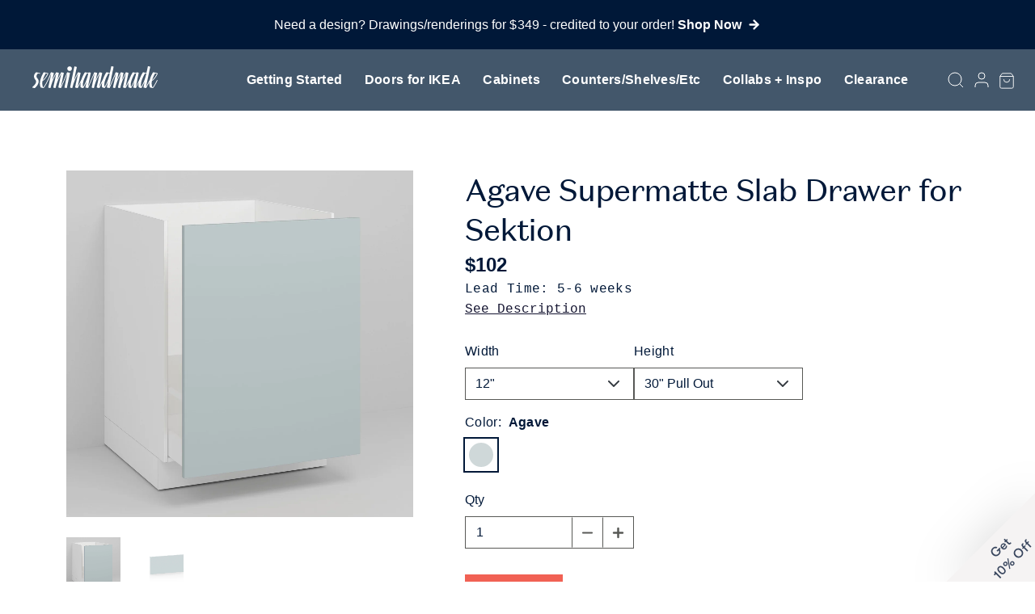

--- FILE ---
content_type: text/html; charset=utf-8
request_url: https://www.semihandmade.com/products/agave-supermatte-slab-drawer-for-sektion-grouped
body_size: 76063
content:
<!DOCTYPE html>
<html class="no-js supports-no-cookies" lang="en">
	<head>
	<script id="pandectes-rules">   /* PANDECTES-GDPR: DO NOT MODIFY AUTO GENERATED CODE OF THIS SCRIPT */      window.PandectesSettings = {"store":{"id":1876812,"plan":"basic","theme":"semihandmade/master","primaryLocale":"en","adminMode":false,"headless":false,"storefrontRootDomain":"","checkoutRootDomain":"","storefrontAccessToken":""},"tsPublished":1767686403,"declaration":{"showPurpose":false,"showProvider":false,"declIntroText":"We use cookies to optimize website functionality, analyze the performance, and provide personalized experience to you. Some cookies are essential to make the website operate and function correctly. Those cookies cannot be disabled. In this window you can manage your preference of cookies.","showDateGenerated":true},"language":{"unpublished":[],"languageMode":"Single","fallbackLanguage":"en","languageDetection":"browser","languagesSupported":[]},"texts":{"managed":{"headerText":{"en":"We respect your privacy"},"consentText":{"en":"This website uses cookies to ensure you get the best experience."},"linkText":{"en":"Learn more"},"imprintText":{"en":"Imprint"},"googleLinkText":{"en":"Google's Privacy Terms"},"allowButtonText":{"en":"Accept"},"denyButtonText":{"en":"Decline"},"dismissButtonText":{"en":"Ok"},"leaveSiteButtonText":{"en":"Leave this site"},"preferencesButtonText":{"en":"Preferences"},"cookiePolicyText":{"en":"Cookie policy"},"preferencesPopupTitleText":{"en":"Manage consent preferences"},"preferencesPopupIntroText":{"en":"We use cookies to optimize website functionality, analyze the performance, and provide personalized experience to you. Some cookies are essential to make the website operate and function correctly. Those cookies cannot be disabled. In this window you can manage your preference of cookies."},"preferencesPopupSaveButtonText":{"en":"Save preferences"},"preferencesPopupCloseButtonText":{"en":"Close"},"preferencesPopupAcceptAllButtonText":{"en":"Accept all"},"preferencesPopupRejectAllButtonText":{"en":"Reject all"},"cookiesDetailsText":{"en":"Cookies details"},"preferencesPopupAlwaysAllowedText":{"en":"Always allowed"},"accessSectionParagraphText":{"en":"You have the right to request access to your data at any time."},"accessSectionTitleText":{"en":"Data portability"},"accessSectionAccountInfoActionText":{"en":"Personal data"},"accessSectionDownloadReportActionText":{"en":"Request export"},"accessSectionGDPRRequestsActionText":{"en":"Data subject requests"},"accessSectionOrdersRecordsActionText":{"en":"Orders"},"rectificationSectionParagraphText":{"en":"You have the right to request your data to be updated whenever you think it is appropriate."},"rectificationSectionTitleText":{"en":"Data Rectification"},"rectificationCommentPlaceholder":{"en":"Describe what you want to be updated"},"rectificationCommentValidationError":{"en":"Comment is required"},"rectificationSectionEditAccountActionText":{"en":"Request an update"},"erasureSectionTitleText":{"en":"Right to be forgotten"},"erasureSectionParagraphText":{"en":"You have the right to ask all your data to be erased. After that, you will no longer be able to access your account."},"erasureSectionRequestDeletionActionText":{"en":"Request personal data deletion"},"consentDate":{"en":"Consent date"},"consentId":{"en":"Consent ID"},"consentSectionChangeConsentActionText":{"en":"Change consent preference"},"consentSectionConsentedText":{"en":"You consented to the cookies policy of this website on"},"consentSectionNoConsentText":{"en":"You have not consented to the cookies policy of this website."},"consentSectionTitleText":{"en":"Your cookie consent"},"consentStatus":{"en":"Consent preference"},"confirmationFailureMessage":{"en":"Your request was not verified. Please try again and if problem persists, contact store owner for assistance"},"confirmationFailureTitle":{"en":"A problem occurred"},"confirmationSuccessMessage":{"en":"We will soon get back to you as to your request."},"confirmationSuccessTitle":{"en":"Your request is verified"},"guestsSupportEmailFailureMessage":{"en":"Your request was not submitted. Please try again and if problem persists, contact store owner for assistance."},"guestsSupportEmailFailureTitle":{"en":"A problem occurred"},"guestsSupportEmailPlaceholder":{"en":"E-mail address"},"guestsSupportEmailSuccessMessage":{"en":"If you are registered as a customer of this store, you will soon receive an email with instructions on how to proceed."},"guestsSupportEmailSuccessTitle":{"en":"Thank you for your request"},"guestsSupportEmailValidationError":{"en":"Email is not valid"},"guestsSupportInfoText":{"en":"Please login with your customer account to further proceed."},"submitButton":{"en":"Submit"},"submittingButton":{"en":"Submitting..."},"cancelButton":{"en":"Cancel"},"declIntroText":{"en":"We use cookies to optimize website functionality, analyze the performance, and provide personalized experience to you. Some cookies are essential to make the website operate and function correctly. Those cookies cannot be disabled. In this window you can manage your preference of cookies."},"declName":{"en":"Name"},"declPurpose":{"en":"Purpose"},"declType":{"en":"Type"},"declRetention":{"en":"Retention"},"declProvider":{"en":"Provider"},"declFirstParty":{"en":"First-party"},"declThirdParty":{"en":"Third-party"},"declSeconds":{"en":"seconds"},"declMinutes":{"en":"minutes"},"declHours":{"en":"hours"},"declDays":{"en":"days"},"declWeeks":{"en":"week(s)"},"declMonths":{"en":"months"},"declYears":{"en":"years"},"declSession":{"en":"Session"},"declDomain":{"en":"Domain"},"declPath":{"en":"Path"}},"categories":{"strictlyNecessaryCookiesTitleText":{"en":"Strictly necessary cookies"},"strictlyNecessaryCookiesDescriptionText":{"en":"These cookies are essential in order to enable you to move around the website and use its features, such as accessing secure areas of the website. The website cannot function properly without these cookies."},"functionalityCookiesTitleText":{"en":"Functional cookies"},"functionalityCookiesDescriptionText":{"en":"These cookies enable the site to provide enhanced functionality and personalisation. They may be set by us or by third party providers whose services we have added to our pages. If you do not allow these cookies then some or all of these services may not function properly."},"performanceCookiesTitleText":{"en":"Performance cookies"},"performanceCookiesDescriptionText":{"en":"These cookies enable us to monitor and improve the performance of our website. For example, they allow us to count visits, identify traffic sources and see which parts of the site are most popular."},"targetingCookiesTitleText":{"en":"Targeting cookies"},"targetingCookiesDescriptionText":{"en":"These cookies may be set through our site by our advertising partners. They may be used by those companies to build a profile of your interests and show you relevant adverts on other sites.    They do not store directly personal information, but are based on uniquely identifying your browser and internet device. If you do not allow these cookies, you will experience less targeted advertising."},"unclassifiedCookiesTitleText":{"en":"Unclassified cookies"},"unclassifiedCookiesDescriptionText":{"en":"Unclassified cookies are cookies that we are in the process of classifying, together with the providers of individual cookies."}},"auto":{}},"library":{"previewMode":false,"fadeInTimeout":0,"defaultBlocked":7,"showLink":true,"showImprintLink":false,"showGoogleLink":false,"enabled":true,"cookie":{"expiryDays":365,"secure":true,"domain":""},"dismissOnScroll":false,"dismissOnWindowClick":false,"dismissOnTimeout":false,"palette":{"popup":{"background":"#FFFFFF","backgroundForCalculations":{"a":1,"b":255,"g":255,"r":255},"text":"#000000"},"button":{"background":"transparent","backgroundForCalculations":{"a":1,"b":255,"g":255,"r":255},"text":"#000000","textForCalculation":{"a":1,"b":0,"g":0,"r":0},"border":"#000000"}},"content":{"href":"https://semihandmadedoors.myshopify.com/policies/privacy-policy","imprintHref":"/","close":"&#10005;","target":"","logo":"<img class=\"cc-banner-logo\" style=\"max-height: 40px;\" src=\"https://cdn.shopify.com/s/files/1/0187/6812/t/247/assets/pandectes-logo.png?v=1716481110\" alt=\"Cookie banner\" />"},"window":"<div role=\"dialog\" aria-label=\"{{header}}\" aria-describedby=\"cookieconsent:desc\" id=\"pandectes-banner\" class=\"cc-window-wrapper cc-top-wrapper\"><div class=\"pd-cookie-banner-window cc-window {{classes}}\">{{children}}</div></div>","compliance":{"opt-both":"<div class=\"cc-compliance cc-highlight\">{{deny}}{{allow}}</div>"},"type":"opt-both","layouts":{"basic":"{{logo}}{{messagelink}}{{compliance}}{{close}}"},"position":"top","theme":"wired","revokable":true,"animateRevokable":false,"revokableReset":false,"revokableLogoUrl":"https://cdn.shopify.com/s/files/1/0187/6812/t/247/assets/pandectes-reopen-logo.png?v=1716481111","revokablePlacement":"bottom-left","revokableMarginHorizontal":15,"revokableMarginVertical":15,"static":false,"autoAttach":true,"hasTransition":true,"blacklistPage":[""],"elements":{"close":"<button aria-label=\"Close\" type=\"button\" class=\"cc-close\">{{close}}</button>","dismiss":"<button type=\"button\" class=\"cc-btn cc-btn-decision cc-dismiss\">{{dismiss}}</button>","allow":"<button type=\"button\" class=\"cc-btn cc-btn-decision cc-allow\">{{allow}}</button>","deny":"<button type=\"button\" class=\"cc-btn cc-btn-decision cc-deny\">{{deny}}</button>","preferences":"<button type=\"button\" class=\"cc-btn cc-settings\" aria-controls=\"pd-cp-preferences\" onclick=\"Pandectes.fn.openPreferences()\">{{preferences}}</button>"}},"geolocation":{"brOnly":false,"caOnly":false,"chOnly":false,"euOnly":false,"jpOnly":false,"thOnly":false,"canadaOnly":false,"canadaLaw25":false,"canadaPipeda":false,"globalVisibility":true},"dsr":{"guestsSupport":false,"accessSectionDownloadReportAuto":false},"banner":{"resetTs":1707433946,"extraCss":"        .cc-banner-logo {max-width: 24em!important;}    @media(min-width: 768px) {.cc-window.cc-floating{max-width: 24em!important;width: 24em!important;}}    .cc-message, .pd-cookie-banner-window .cc-header, .cc-logo {text-align: left}    .cc-window-wrapper{z-index: 2147483647;}    .cc-window{z-index: 2147483647;font-family: inherit;}    .pd-cookie-banner-window .cc-header{font-family: inherit;}    .pd-cp-ui{font-family: inherit; background-color: #FFFFFF;color:#000000;}    button.pd-cp-btn, a.pd-cp-btn{}    input + .pd-cp-preferences-slider{background-color: rgba(0, 0, 0, 0.3)}    .pd-cp-scrolling-section::-webkit-scrollbar{background-color: rgba(0, 0, 0, 0.3)}    input:checked + .pd-cp-preferences-slider{background-color: rgba(0, 0, 0, 1)}    .pd-cp-scrolling-section::-webkit-scrollbar-thumb {background-color: rgba(0, 0, 0, 1)}    .pd-cp-ui-close{color:#000000;}    .pd-cp-preferences-slider:before{background-color: #FFFFFF}    .pd-cp-title:before {border-color: #000000!important}    .pd-cp-preferences-slider{background-color:#000000}    .pd-cp-toggle{color:#000000!important}    @media(max-width:699px) {.pd-cp-ui-close-top svg {fill: #000000}}    .pd-cp-toggle:hover,.pd-cp-toggle:visited,.pd-cp-toggle:active{color:#000000!important}    .pd-cookie-banner-window {box-shadow: 0 0 18px rgb(0 0 0 / 20%);}  ","customJavascript":{},"showPoweredBy":false,"logoHeight":40,"hybridStrict":false,"cookiesBlockedByDefault":"7","isActive":false,"implicitSavePreferences":false,"cookieIcon":false,"blockBots":false,"showCookiesDetails":true,"hasTransition":true,"blockingPage":false,"showOnlyLandingPage":false,"leaveSiteUrl":"https://www.google.com","linkRespectStoreLang":false},"cookies":{"0":[{"name":"secure_customer_sig","type":"http","domain":"www.semihandmade.com","path":"/","provider":"Shopify","firstParty":true,"retention":"1 year(s)","session":false,"expires":1,"unit":"declYears","purpose":{"en":"Used in connection with customer login."}},{"name":"localization","type":"http","domain":"www.semihandmade.com","path":"/","provider":"Shopify","firstParty":true,"retention":"1 year(s)","session":false,"expires":1,"unit":"declYears","purpose":{"en":"Shopify store localization"}},{"name":"cart_currency","type":"http","domain":"www.semihandmade.com","path":"/","provider":"Shopify","firstParty":true,"retention":"2 ","session":false,"expires":2,"unit":"declSession","purpose":{"en":"The cookie is necessary for the secure checkout and payment function on the website. This function is provided by shopify.com."}},{"name":"_cmp_a","type":"http","domain":".semihandmade.com","path":"/","provider":"Shopify","firstParty":false,"retention":"1 day(s)","session":false,"expires":1,"unit":"declDays","purpose":{"en":"Used for managing customer privacy settings."}},{"name":"shopify_pay_redirect","type":"http","domain":"www.semihandmade.com","path":"/","provider":"Shopify","firstParty":true,"retention":"1 hour(s)","session":false,"expires":1,"unit":"declHours","purpose":{"en":"The cookie is necessary for the secure checkout and payment function on the website. This function is provided by shopify.com."}},{"name":"_tracking_consent","type":"http","domain":".semihandmade.com","path":"/","provider":"Shopify","firstParty":false,"retention":"1 year(s)","session":false,"expires":1,"unit":"declYears","purpose":{"en":"Tracking preferences."}},{"name":"keep_alive","type":"http","domain":"www.semihandmade.com","path":"/","provider":"Shopify","firstParty":true,"retention":"30 minute(s)","session":false,"expires":30,"unit":"declMinutes","purpose":{"en":"Used in connection with buyer localization."}},{"name":"cookietest","type":"http","domain":"www.semihandmade.com","path":"/","provider":"Shopify","firstParty":true,"retention":"Session","session":true,"expires":1,"unit":"declSeconds","purpose":{"en":"Used to ensure our systems are working correctly."}},{"name":"wpm-domain-test","type":"http","domain":"com","path":"/","provider":"Shopify","firstParty":false,"retention":"Session","session":true,"expires":1,"unit":"declSeconds","purpose":{"en":"Used to test the storage of parameters about products added to the cart or payment currency"}},{"name":"_secure_session_id","type":"http","domain":"www.semihandmade.com","path":"/","provider":"Shopify","firstParty":true,"retention":"1 month(s)","session":false,"expires":1,"unit":"declMonths","purpose":{"en":"Used in connection with navigation through a storefront."}}],"1":[{"name":"_dd_s","type":"http","domain":"www.semihandmade.com","path":"/","provider":"Datadog","firstParty":true,"retention":"15 minute(s)","session":false,"expires":15,"unit":"declMinutes","purpose":{"en":"Registers the website's speed and performance."}},{"name":"_hjSessionUser_1203850","type":"http","domain":".semihandmade.com","path":"/","provider":"Hotjar","firstParty":false,"retention":"1 year(s)","session":false,"expires":1,"unit":"declYears","purpose":{"en":""}},{"name":"_hjSession_1203850","type":"http","domain":".semihandmade.com","path":"/","provider":"Hotjar","firstParty":false,"retention":"30 minute(s)","session":false,"expires":30,"unit":"declMinutes","purpose":{"en":""}}],"2":[{"name":"_shopify_y","type":"http","domain":".semihandmade.com","path":"/","provider":"Shopify","firstParty":false,"retention":"1 year(s)","session":false,"expires":1,"unit":"declYears","purpose":{"en":"Shopify analytics."}},{"name":"_orig_referrer","type":"http","domain":".semihandmade.com","path":"/","provider":"Shopify","firstParty":false,"retention":"2 ","session":false,"expires":2,"unit":"declSession","purpose":{"en":"Tracks landing pages."}},{"name":"_landing_page","type":"http","domain":".semihandmade.com","path":"/","provider":"Shopify","firstParty":false,"retention":"2 ","session":false,"expires":2,"unit":"declSession","purpose":{"en":"Tracks landing pages."}},{"name":"_shopify_s","type":"http","domain":".semihandmade.com","path":"/","provider":"Shopify","firstParty":false,"retention":"30 minute(s)","session":false,"expires":30,"unit":"declMinutes","purpose":{"en":"Shopify analytics."}},{"name":"_shopify_sa_t","type":"http","domain":".semihandmade.com","path":"/","provider":"Shopify","firstParty":false,"retention":"30 minute(s)","session":false,"expires":30,"unit":"declMinutes","purpose":{"en":"Shopify analytics relating to marketing & referrals."}},{"name":"_shopify_sa_p","type":"http","domain":".semihandmade.com","path":"/","provider":"Shopify","firstParty":false,"retention":"30 minute(s)","session":false,"expires":30,"unit":"declMinutes","purpose":{"en":"Shopify analytics relating to marketing & referrals."}},{"name":"_gid","type":"http","domain":".semihandmade.com","path":"/","provider":"Google","firstParty":false,"retention":"1 day(s)","session":false,"expires":1,"unit":"declDays","purpose":{"en":"Cookie is placed by Google Analytics to count and track pageviews."}},{"name":"_gat","type":"http","domain":".semihandmade.com","path":"/","provider":"Google","firstParty":false,"retention":"1 minute(s)","session":false,"expires":1,"unit":"declMinutes","purpose":{"en":"Cookie is placed by Google Analytics to filter requests from bots."}},{"name":"_ga","type":"http","domain":".semihandmade.com","path":"/","provider":"Google","firstParty":false,"retention":"1 year(s)","session":false,"expires":1,"unit":"declYears","purpose":{"en":"Cookie is set by Google Analytics with unknown functionality"}},{"name":"_shopify_s","type":"http","domain":"com","path":"/","provider":"Shopify","firstParty":false,"retention":"Session","session":true,"expires":1,"unit":"declSeconds","purpose":{"en":"Shopify analytics."}},{"name":"_ga_Z3BHN8FXZ2","type":"http","domain":".semihandmade.com","path":"/","provider":"Google","firstParty":false,"retention":"1 year(s)","session":false,"expires":1,"unit":"declYears","purpose":{"en":""}},{"name":"_ga_KFW07C8Z91","type":"http","domain":".semihandmade.com","path":"/","provider":"Google","firstParty":false,"retention":"1 year(s)","session":false,"expires":1,"unit":"declYears","purpose":{"en":""}}],"4":[{"name":"_gcl_au","type":"http","domain":".semihandmade.com","path":"/","provider":"Google","firstParty":false,"retention":"3 month(s)","session":false,"expires":3,"unit":"declMonths","purpose":{"en":"Cookie is placed by Google Tag Manager to track conversions."}},{"name":"__kla_id","type":"http","domain":"www.semihandmade.com","path":"/","provider":"Klaviyo","firstParty":true,"retention":"1 year(s)","session":false,"expires":1,"unit":"declYears","purpose":{"en":"Tracks when someone clicks through a Klaviyo email to your website."}},{"name":"_ttp","type":"http","domain":".tiktok.com","path":"/","provider":"TikTok","firstParty":false,"retention":"1 year(s)","session":false,"expires":1,"unit":"declYears","purpose":{"en":"To measure and improve the performance of your advertising campaigns and to personalize the user's experience (including ads) on TikTok."}},{"name":"IDE","type":"http","domain":".doubleclick.net","path":"/","provider":"Google","firstParty":false,"retention":"1 year(s)","session":false,"expires":1,"unit":"declYears","purpose":{"en":"To measure the visitors’ actions after they click through from an advert. Expires after 1 year."}},{"name":"_fbp","type":"http","domain":".semihandmade.com","path":"/","provider":"Facebook","firstParty":false,"retention":"3 month(s)","session":false,"expires":3,"unit":"declMonths","purpose":{"en":"Cookie is placed by Facebook to track visits across websites."}},{"name":"_pin_unauth","type":"http","domain":".semihandmade.com","path":"/","provider":"Pinterest","firstParty":false,"retention":"1 year(s)","session":false,"expires":1,"unit":"declYears","purpose":{"en":"Used to group actions for users who cannot be identified by Pinterest."}},{"name":"_tt_enable_cookie","type":"http","domain":".semihandmade.com","path":"/","provider":"TikTok","firstParty":false,"retention":"1 year(s)","session":false,"expires":1,"unit":"declYears","purpose":{"en":"Used to identify a visitor."}},{"name":"_ttp","type":"http","domain":".semihandmade.com","path":"/","provider":"TikTok","firstParty":false,"retention":"1 year(s)","session":false,"expires":1,"unit":"declYears","purpose":{"en":"To measure and improve the performance of your advertising campaigns and to personalize the user's experience (including ads) on TikTok."}},{"name":"wpm-domain-test","type":"http","domain":"semihandmade.com","path":"/","provider":"Shopify","firstParty":false,"retention":"Session","session":true,"expires":1,"unit":"declSeconds","purpose":{"en":"Used to test the storage of parameters about products added to the cart or payment currency"}},{"name":"wpm-domain-test","type":"http","domain":"www.semihandmade.com","path":"/","provider":"Shopify","firstParty":true,"retention":"Session","session":true,"expires":1,"unit":"declSeconds","purpose":{"en":"Used to test the storage of parameters about products added to the cart or payment currency"}},{"name":"ar_debug","type":"http","domain":".pinterest.com","path":"/","provider":"Teads","firstParty":false,"retention":"1 year(s)","session":false,"expires":1,"unit":"declYears","purpose":{"en":""}}],"8":[{"name":"tracker_device","type":"http","domain":".affirm.com","path":"/","provider":"Unknown","firstParty":false,"retention":"1 year(s)","session":false,"expires":1,"unit":"declYears","purpose":{"en":""}},{"name":"DUMMY_COOKIE","type":"http","domain":".affirm.com","path":"/","provider":"Unknown","firstParty":false,"retention":"Session","session":true,"expires":-54,"unit":"declYears","purpose":{"en":""}},{"name":"_cfuvid","type":"http","domain":".affirm.com","path":"/","provider":"Unknown","firstParty":false,"retention":"Session","session":true,"expires":-54,"unit":"declYears","purpose":{"en":""}},{"name":"t_v2_s","type":"http","domain":".affirm.com","path":"/","provider":"Unknown","firstParty":false,"retention":"1 year(s)","session":false,"expires":1,"unit":"declYears","purpose":{"en":""}},{"name":"3060738.3440491","type":"http","domain":".affirm.com","path":"/","provider":"Unknown","firstParty":false,"retention":"1 year(s)","session":false,"expires":1,"unit":"declYears","purpose":{"en":""}},{"name":"session","type":"http","domain":"api-cf.affirm.com","path":"/","provider":"Unknown","firstParty":false,"retention":"1 year(s)","session":false,"expires":1,"unit":"declYears","purpose":{"en":""}},{"name":"tracker_device","type":"http","domain":"www.semihandmade.com","path":"/","provider":"Unknown","firstParty":true,"retention":"1 year(s)","session":false,"expires":1,"unit":"declYears","purpose":{"en":""}},{"name":"fcaid","type":"http","domain":"www.semihandmade.com","path":"/","provider":"Unknown","firstParty":true,"retention":"1 year(s)","session":false,"expires":1,"unit":"declYears","purpose":{"en":""}},{"name":"frontChatChannelToken","type":"http","domain":"www.semihandmade.com","path":"/","provider":"Unknown","firstParty":true,"retention":"1 year(s)","session":false,"expires":1,"unit":"declYears","purpose":{"en":""}},{"name":"fcuid","type":"http","domain":"www.semihandmade.com","path":"/","provider":"Unknown","firstParty":true,"retention":"1 year(s)","session":false,"expires":1,"unit":"declYears","purpose":{"en":""}},{"name":"fccid","type":"http","domain":"www.semihandmade.com","path":"/","provider":"Unknown","firstParty":true,"retention":"1 year(s)","session":false,"expires":1,"unit":"declYears","purpose":{"en":""}},{"name":"_hjTLDTest","type":"http","domain":"semihandmade.com","path":"/","provider":"Unknown","firstParty":false,"retention":"Session","session":true,"expires":1,"unit":"declSeconds","purpose":{"en":""}}]},"blocker":{"isActive":false,"googleConsentMode":{"id":"","analyticsId":"","isActive":false,"adStorageCategory":4,"analyticsStorageCategory":2,"personalizationStorageCategory":1,"functionalityStorageCategory":1,"customEvent":true,"securityStorageCategory":0,"redactData":true,"urlPassthrough":false,"dataLayerProperty":"dataLayer"},"facebookPixel":{"id":"","isActive":false,"ldu":false},"microsoft":{},"rakuten":{"isActive":false,"cmp":false,"ccpa":false},"gpcIsActive":false,"clarity":{},"defaultBlocked":7,"patterns":{"whiteList":[],"blackList":{"1":[],"2":[],"4":[],"8":[]},"iframesWhiteList":[],"iframesBlackList":{"1":[],"2":[],"4":[],"8":[]},"beaconsWhiteList":[],"beaconsBlackList":{"1":[],"2":[],"4":[],"8":[]}}}}      !function(){"use strict";window.PandectesRules=window.PandectesRules||{},window.PandectesRules.manualBlacklist={1:[],2:[],4:[]},window.PandectesRules.blacklistedIFrames={1:[],2:[],4:[]},window.PandectesRules.blacklistedCss={1:[],2:[],4:[]},window.PandectesRules.blacklistedBeacons={1:[],2:[],4:[]};const e="javascript/blocked",t=["US-CA","US-VA","US-CT","US-UT","US-CO","US-MT","US-TX","US-OR","US-IA","US-NE","US-NH","US-DE","US-NJ","US-TN","US-MN"],n=["AT","BE","BG","HR","CY","CZ","DK","EE","FI","FR","DE","GR","HU","IE","IT","LV","LT","LU","MT","NL","PL","PT","RO","SK","SI","ES","SE","GB","LI","NO","IS"];function a(e){return new RegExp(e.replace(/[/\\.+?$()]/g,"\\$&").replace("*","(.*)"))}const o=(e,t="log")=>{new URLSearchParams(window.location.search).get("log")&&console[t](`PandectesRules: ${e}`)};function s(e){const t=document.createElement("script");t.async=!0,t.src=e,document.head.appendChild(t)}const r=window.PandectesRulesSettings||window.PandectesSettings,i=function(){if(void 0!==window.dataLayer&&Array.isArray(window.dataLayer)){if(window.dataLayer.some((e=>"pandectes_full_scan"===e.event)))return!0}return!1}(),c=((e="_pandectes_gdpr")=>{const t=("; "+document.cookie).split("; "+e+"=");let n;if(t.length<2)n={};else{const e=t.pop().split(";");n=window.atob(e.shift())}const a=(e=>{try{return JSON.parse(e)}catch(e){return!1}})(n);return!1!==a?a:n})(),{banner:{isActive:d},blocker:{defaultBlocked:l,patterns:u}}=r,g=c&&null!==c.preferences&&void 0!==c.preferences?c.preferences:null,p=i?0:d?null===g?l:g:0,f={1:!(1&p),2:!(2&p),4:!(4&p)},{blackList:h,whiteList:w,iframesBlackList:y,iframesWhiteList:m,beaconsBlackList:b,beaconsWhiteList:_}=u,k={blackList:[],whiteList:[],iframesBlackList:{1:[],2:[],4:[],8:[]},iframesWhiteList:[],beaconsBlackList:{1:[],2:[],4:[],8:[]},beaconsWhiteList:[]};[1,2,4].map((e=>{f[e]||(k.blackList.push(...h[e].length?h[e].map(a):[]),k.iframesBlackList[e]=y[e].length?y[e].map(a):[],k.beaconsBlackList[e]=b[e].length?b[e].map(a):[])})),k.whiteList=w.length?w.map(a):[],k.iframesWhiteList=m.length?m.map(a):[],k.beaconsWhiteList=_.length?_.map(a):[];const v={scripts:[],iframes:{1:[],2:[],4:[]},beacons:{1:[],2:[],4:[]},css:{1:[],2:[],4:[]}},L=(t,n)=>t&&(!n||n!==e)&&(!k.blackList||k.blackList.some((e=>e.test(t))))&&(!k.whiteList||k.whiteList.every((e=>!e.test(t)))),S=(e,t)=>{const n=k.iframesBlackList[t],a=k.iframesWhiteList;return e&&(!n||n.some((t=>t.test(e))))&&(!a||a.every((t=>!t.test(e))))},C=(e,t)=>{const n=k.beaconsBlackList[t],a=k.beaconsWhiteList;return e&&(!n||n.some((t=>t.test(e))))&&(!a||a.every((t=>!t.test(e))))},A=new MutationObserver((e=>{for(let t=0;t<e.length;t++){const{addedNodes:n}=e[t];for(let e=0;e<n.length;e++){const t=n[e],a=t.dataset&&t.dataset.cookiecategory;if(1===t.nodeType&&"LINK"===t.tagName){const e=t.dataset&&t.dataset.href;if(e&&a)switch(a){case"functionality":case"C0001":v.css[1].push(e);break;case"performance":case"C0002":v.css[2].push(e);break;case"targeting":case"C0003":v.css[4].push(e)}}}}}));var P=new MutationObserver((t=>{for(let n=0;n<t.length;n++){const{addedNodes:a}=t[n];for(let t=0;t<a.length;t++){const n=a[t],s=n.src||n.dataset&&n.dataset.src,r=n.dataset&&n.dataset.cookiecategory;if(1===n.nodeType&&"IFRAME"===n.tagName){if(s){let e=!1;S(s,1)||"functionality"===r||"C0001"===r?(e=!0,v.iframes[1].push(s)):S(s,2)||"performance"===r||"C0002"===r?(e=!0,v.iframes[2].push(s)):(S(s,4)||"targeting"===r||"C0003"===r)&&(e=!0,v.iframes[4].push(s)),e&&(n.removeAttribute("src"),n.setAttribute("data-src",s))}}else if(1===n.nodeType&&"IMG"===n.tagName){if(s){let e=!1;C(s,1)?(e=!0,v.beacons[1].push(s)):C(s,2)?(e=!0,v.beacons[2].push(s)):C(s,4)&&(e=!0,v.beacons[4].push(s)),e&&(n.removeAttribute("src"),n.setAttribute("data-src",s))}}else if(1===n.nodeType&&"SCRIPT"===n.tagName){const t=n.type;let a=!1;if(L(s,t)?(o(`rule blocked: ${s}`),a=!0):s&&r?o(`manually blocked @ ${r}: ${s}`):r&&o(`manually blocked @ ${r}: inline code`),a){v.scripts.push([n,t]),n.type=e;const a=function(t){n.getAttribute("type")===e&&t.preventDefault(),n.removeEventListener("beforescriptexecute",a)};n.addEventListener("beforescriptexecute",a),n.parentElement&&n.parentElement.removeChild(n)}}}}}));const $=document.createElement,E={src:Object.getOwnPropertyDescriptor(HTMLScriptElement.prototype,"src"),type:Object.getOwnPropertyDescriptor(HTMLScriptElement.prototype,"type")};window.PandectesRules.unblockCss=e=>{const t=v.css[e]||[];t.length&&o(`Unblocking CSS for ${e}`),t.forEach((e=>{const t=document.querySelector(`link[data-href^="${e}"]`);t.removeAttribute("data-href"),t.href=e})),v.css[e]=[]},window.PandectesRules.unblockIFrames=e=>{const t=v.iframes[e]||[];t.length&&o(`Unblocking IFrames for ${e}`),k.iframesBlackList[e]=[],t.forEach((e=>{const t=document.querySelector(`iframe[data-src^="${e}"]`);t.removeAttribute("data-src"),t.src=e})),v.iframes[e]=[]},window.PandectesRules.unblockBeacons=e=>{const t=v.beacons[e]||[];t.length&&o(`Unblocking Beacons for ${e}`),k.beaconsBlackList[e]=[],t.forEach((e=>{const t=document.querySelector(`img[data-src^="${e}"]`);t.removeAttribute("data-src"),t.src=e})),v.beacons[e]=[]},window.PandectesRules.unblockInlineScripts=function(e){const t=1===e?"functionality":2===e?"performance":"targeting",n=document.querySelectorAll(`script[type="javascript/blocked"][data-cookiecategory="${t}"]`);o(`unblockInlineScripts: ${n.length} in ${t}`),n.forEach((function(e){const t=document.createElement("script");t.type="text/javascript",e.hasAttribute("src")?t.src=e.getAttribute("src"):t.textContent=e.textContent,document.head.appendChild(t),e.parentNode.removeChild(e)}))},window.PandectesRules.unblockInlineCss=function(e){const t=1===e?"functionality":2===e?"performance":"targeting",n=document.querySelectorAll(`link[data-cookiecategory="${t}"]`);o(`unblockInlineCss: ${n.length} in ${t}`),n.forEach((function(e){e.href=e.getAttribute("data-href")}))},window.PandectesRules.unblock=function(e){e.length<1?(k.blackList=[],k.whiteList=[],k.iframesBlackList=[],k.iframesWhiteList=[]):(k.blackList&&(k.blackList=k.blackList.filter((t=>e.every((e=>"string"==typeof e?!t.test(e):e instanceof RegExp?t.toString()!==e.toString():void 0))))),k.whiteList&&(k.whiteList=[...k.whiteList,...e.map((e=>{if("string"==typeof e){const t=".*"+a(e)+".*";if(k.whiteList.every((e=>e.toString()!==t.toString())))return new RegExp(t)}else if(e instanceof RegExp&&k.whiteList.every((t=>t.toString()!==e.toString())))return e;return null})).filter(Boolean)]));let t=0;[...v.scripts].forEach((([e,n],a)=>{if(function(e){const t=e.getAttribute("src");return k.blackList&&k.blackList.every((e=>!e.test(t)))||k.whiteList&&k.whiteList.some((e=>e.test(t)))}(e)){const o=document.createElement("script");for(let t=0;t<e.attributes.length;t++){let n=e.attributes[t];"src"!==n.name&&"type"!==n.name&&o.setAttribute(n.name,e.attributes[t].value)}o.setAttribute("src",e.src),o.setAttribute("type",n||"application/javascript"),document.head.appendChild(o),v.scripts.splice(a-t,1),t++}})),0==k.blackList.length&&0===k.iframesBlackList[1].length&&0===k.iframesBlackList[2].length&&0===k.iframesBlackList[4].length&&0===k.beaconsBlackList[1].length&&0===k.beaconsBlackList[2].length&&0===k.beaconsBlackList[4].length&&(o("Disconnecting observers"),P.disconnect(),A.disconnect())};const{store:{adminMode:T,headless:B,storefrontRootDomain:R,checkoutRootDomain:I,storefrontAccessToken:O},banner:{isActive:N},blocker:U}=r,{defaultBlocked:D}=U;N&&function(e){if(window.Shopify&&window.Shopify.customerPrivacy)return void e();let t=null;window.Shopify&&window.Shopify.loadFeatures&&window.Shopify.trackingConsent?e():t=setInterval((()=>{window.Shopify&&window.Shopify.loadFeatures&&(clearInterval(t),window.Shopify.loadFeatures([{name:"consent-tracking-api",version:"0.1"}],(t=>{t?o("Shopify.customerPrivacy API - failed to load"):(o(`shouldShowBanner() -> ${window.Shopify.trackingConsent.shouldShowBanner()} | saleOfDataRegion() -> ${window.Shopify.trackingConsent.saleOfDataRegion()}`),e())})))}),10)}((()=>{!function(){const e=window.Shopify.trackingConsent;if(!1!==e.shouldShowBanner()||null!==g||7!==D)try{const t=T&&!(window.Shopify&&window.Shopify.AdminBarInjector);let n={preferences:!(1&p)||i||t,analytics:!(2&p)||i||t,marketing:!(4&p)||i||t};B&&(n.headlessStorefront=!0,n.storefrontRootDomain=R?.length?R:window.location.hostname,n.checkoutRootDomain=I?.length?I:`checkout.${window.location.hostname}`,n.storefrontAccessToken=O?.length?O:""),e.firstPartyMarketingAllowed()===n.marketing&&e.analyticsProcessingAllowed()===n.analytics&&e.preferencesProcessingAllowed()===n.preferences||e.setTrackingConsent(n,(function(e){e&&e.error?o("Shopify.customerPrivacy API - failed to setTrackingConsent"):o(`setTrackingConsent(${JSON.stringify(n)})`)}))}catch(e){o("Shopify.customerPrivacy API - exception")}}(),function(){if(B){const e=window.Shopify.trackingConsent,t=e.currentVisitorConsent();if(navigator.globalPrivacyControl&&""===t.sale_of_data){const t={sale_of_data:!1,headlessStorefront:!0};t.storefrontRootDomain=R?.length?R:window.location.hostname,t.checkoutRootDomain=I?.length?I:`checkout.${window.location.hostname}`,t.storefrontAccessToken=O?.length?O:"",e.setTrackingConsent(t,(function(e){e&&e.error?o(`Shopify.customerPrivacy API - failed to setTrackingConsent({${JSON.stringify(t)})`):o(`setTrackingConsent(${JSON.stringify(t)})`)}))}}}()}));const M="[Pandectes :: Google Consent Mode debug]:";function j(...e){const t=e[0],n=e[1],a=e[2];if("consent"!==t)return"config"===t?"config":void 0;const{ad_storage:o,ad_user_data:s,ad_personalization:r,functionality_storage:i,analytics_storage:c,personalization_storage:d,security_storage:l}=a,u={Command:t,Mode:n,ad_storage:o,ad_user_data:s,ad_personalization:r,functionality_storage:i,analytics_storage:c,personalization_storage:d,security_storage:l};return console.table(u),"default"===n&&("denied"===o&&"denied"===s&&"denied"===r&&"denied"===i&&"denied"===c&&"denied"===d||console.warn(`${M} all types in a "default" command should be set to "denied" except for security_storage that should be set to "granted"`)),n}let z=!1,x=!1;function q(e){e&&("default"===e?(z=!0,x&&console.warn(`${M} "default" command was sent but there was already an "update" command before it.`)):"update"===e?(x=!0,z||console.warn(`${M} "update" command was sent but there was no "default" command before it.`)):"config"===e&&(z||console.warn(`${M} a tag read consent state before a "default" command was sent.`)))}const{banner:{isActive:F,hybridStrict:W},geolocation:{caOnly:H=!1,euOnly:G=!1,brOnly:J=!1,jpOnly:V=!1,thOnly:K=!1,chOnly:Z=!1,zaOnly:Y=!1,canadaOnly:X=!1,globalVisibility:Q=!0},blocker:{defaultBlocked:ee=7,googleConsentMode:{isActive:te,onlyGtm:ne=!1,id:ae="",analyticsId:oe="",adwordsId:se="",redactData:re,urlPassthrough:ie,adStorageCategory:ce,analyticsStorageCategory:de,functionalityStorageCategory:le,personalizationStorageCategory:ue,securityStorageCategory:ge,dataLayerProperty:pe="dataLayer",waitForUpdate:fe=0,useNativeChannel:he=!1,debugMode:we=!1}}}=r;function ye(){window[pe].push(arguments)}window[pe]=window[pe]||[];const me={hasInitialized:!1,useNativeChannel:!1,ads_data_redaction:!1,url_passthrough:!1,data_layer_property:"dataLayer",storage:{ad_storage:"granted",ad_user_data:"granted",ad_personalization:"granted",analytics_storage:"granted",functionality_storage:"granted",personalization_storage:"granted",security_storage:"granted"}};if(F&&te)if(we&&(be=pe||"dataLayer",window[be].forEach((e=>{q(j(...e))})),window[be].push=function(...e){return q(j(...e[0])),Array.prototype.push.apply(this,e)}),ne){const e="https://www.googletagmanager.com";if(ae.length){const t=ae.split(",");window[me.data_layer_property].push({"gtm.start":(new Date).getTime(),event:"gtm.js"});for(let n=0;n<t.length;n++){const a="dataLayer"!==me.data_layer_property?`&l=${me.data_layer_property}`:"";s(`${e}/gtm.js?id=${t[n].trim()}${a}`)}}}else{const e=0===(ee&ce)?"granted":"denied",a=0===(ee&de)?"granted":"denied",o=0===(ee&le)?"granted":"denied",r=0===(ee&ue)?"granted":"denied",i=0===(ee&ge)?"granted":"denied";me.hasInitialized=!0,me.useNativeChannel=he,me.url_passthrough=ie,me.ads_data_redaction="denied"===e&&re,me.storage.ad_storage=e,me.storage.ad_user_data=e,me.storage.ad_personalization=e,me.storage.analytics_storage=a,me.storage.functionality_storage=o,me.storage.personalization_storage=r,me.storage.security_storage=i,me.data_layer_property=pe||"dataLayer",ye("set","developer_id.dMTZkMj",!0),me.ads_data_redaction&&ye("set","ads_data_redaction",me.ads_data_redaction),me.url_passthrough&&ye("set","url_passthrough",me.url_passthrough),function(){const e=p!==ee?{wait_for_update:fe||500}:fe?{wait_for_update:fe}:{};Q&&!W?ye("consent","default",{...me.storage,...e}):(ye("consent","default",{...me.storage,...e,region:[...G||W?n:[],...H&&!W?t:[],...J&&!W?["BR"]:[],...V&&!W?["JP"]:[],...!1===X||W?[]:["CA"],...K&&!W?["TH"]:[],...Z&&!W?["CH"]:[],...Y&&!W?["ZA"]:[]]}),ye("consent","default",{ad_storage:"granted",ad_user_data:"granted",ad_personalization:"granted",analytics_storage:"granted",functionality_storage:"granted",personalization_storage:"granted",security_storage:"granted",...e}));if(null!==g){const e=0===(p&ce)?"granted":"denied",t=0===(p&de)?"granted":"denied",n=0===(p&le)?"granted":"denied",a=0===(p&ue)?"granted":"denied",o=0===(p&ge)?"granted":"denied";me.storage.ad_storage=e,me.storage.ad_user_data=e,me.storage.ad_personalization=e,me.storage.analytics_storage=t,me.storage.functionality_storage=n,me.storage.personalization_storage=a,me.storage.security_storage=o,ye("consent","update",me.storage)}ye("js",new Date);const a="https://www.googletagmanager.com";if(ae.length){const e=ae.split(",");window[me.data_layer_property].push({"gtm.start":(new Date).getTime(),event:"gtm.js"});for(let t=0;t<e.length;t++){const n="dataLayer"!==me.data_layer_property?`&l=${me.data_layer_property}`:"";s(`${a}/gtm.js?id=${e[t].trim()}${n}`)}}if(oe.length){const e=oe.split(",");for(let t=0;t<e.length;t++){const n=e[t].trim();n.length&&(s(`${a}/gtag/js?id=${n}`),ye("config",n,{send_page_view:!1}))}}if(se.length){const e=se.split(",");for(let t=0;t<e.length;t++){const n=e[t].trim();n.length&&(s(`${a}/gtag/js?id=${n}`),ye("config",n,{allow_enhanced_conversions:!0}))}}}()}var be;const{blocker:{klaviyoIsActive:_e,googleConsentMode:{adStorageCategory:ke}}}=r;_e&&window.addEventListener("PandectesEvent_OnConsent",(function(e){const{preferences:t}=e.detail;if(null!=t){const e=0===(t&ke)?"granted":"denied";void 0!==window.klaviyo&&window.klaviyo.isIdentified()&&window.klaviyo.push(["identify",{ad_personalization:e,ad_user_data:e}])}}));const{banner:{revokableTrigger:ve}}=r;ve&&(window.onload=async()=>{for await(let e of((e,t=1e3,n=1e4)=>{const a=new WeakMap;return{async*[Symbol.asyncIterator](){const o=Date.now();for(;Date.now()-o<n;){const n=document.querySelectorAll(e);for(const e of n)a.has(e)||(a.set(e,!0),yield e);await new Promise((e=>setTimeout(e,t)))}}}})('a[href*="#reopenBanner"]'))e.onclick=e=>{e.preventDefault(),window.Pandectes.fn.revokeConsent()}});const{banner:{isActive:Le},blocker:{defaultBlocked:Se=7,microsoft:{isActive:Ce,uetTags:Ae,dataLayerProperty:Pe="uetq"}={isActive:!1,uetTags:"",dataLayerProperty:"uetq"},clarity:{isActive:$e,id:Ee}={isActive:!1,id:""}}}=r,Te={hasInitialized:!1,data_layer_property:"uetq",storage:{ad_storage:"granted"}};if(Le&&Ce){if(function(e,t,n){const a=new Date;a.setTime(a.getTime()+24*n*60*60*1e3);const o="expires="+a.toUTCString();document.cookie=`${e}=${t}; ${o}; path=/; secure; samesite=strict`}("_uetmsdns","0",365),Ae.length){const e=Ae.split(",");for(let t=0;t<e.length;t++)e[t].trim().length&&Me(e[t])}const e=4&Se?"denied":"granted";if(Te.hasInitialized=!0,Te.storage.ad_storage=e,window[Pe]=window[Pe]||[],window[Pe].push("consent","default",Te.storage),null!==g){const e=4&p?"denied":"granted";Te.storage.ad_storage=e,window[Pe].push("consent","update",Te.storage)}window.addEventListener("PandectesEvent_OnConsent",(e=>{["new","revoke"].includes(e.detail?.consentType)&&(4&e.detail?.preferences?window[Pe].push("consent","update",{ad_storage:"denied"}):window[Pe].push("consent","update",{ad_storage:"granted"}))}))}var Be,Re,Ie,Oe,Ne,Ue,De;function Me(e){const t=document.createElement("script");t.type="text/javascript",t.async=!0,t.src="//bat.bing.com/bat.js",t.onload=function(){const t={ti:e,cookieFlags:"SameSite=None;Secure"};t.q=window[Pe],window[Pe]=new UET(t),window[Pe].push("pageLoad")},document.head.appendChild(t)}$e&&Le&&(Ee.length&&(Be=window,Re=document,Oe="script",Ne=Ee,Be[Ie="clarity"]=Be[Ie]||function(){(Be[Ie].q=Be[Ie].q||[]).push(arguments)},(Ue=Re.createElement(Oe)).async=1,Ue.src="https://www.clarity.ms/tag/"+Ne,(De=Re.getElementsByTagName(Oe)[0]).parentNode.insertBefore(Ue,De)),window.addEventListener("PandectesEvent_OnConsent",(e=>{["new","revoke"].includes(e.detail?.consentType)&&"function"==typeof window.clarity&&(2&e.detail?.preferences?window.clarity("consent",!1):window.clarity("consent"))}))),window.PandectesRules.gcm=me;const{banner:{isActive:je},blocker:{isActive:ze}}=r;o(`Prefs: ${p} | Banner: ${je?"on":"off"} | Blocker: ${ze?"on":"off"}`);const xe=null===g&&/\/checkouts\//.test(window.location.pathname);0!==p&&!1===i&&ze&&!xe&&(o("Blocker will execute"),document.createElement=function(...t){if("script"!==t[0].toLowerCase())return $.bind?$.bind(document)(...t):$;const n=$.bind(document)(...t);try{Object.defineProperties(n,{src:{...E.src,set(t){L(t,n.type)&&E.type.set.call(this,e),E.src.set.call(this,t)}},type:{...E.type,get(){const t=E.type.get.call(this);return t===e||L(this.src,t)?null:t},set(t){const a=L(n.src,n.type)?e:t;E.type.set.call(this,a)}}}),n.setAttribute=function(t,a){if("type"===t){const t=L(n.src,n.type)?e:a;E.type.set.call(n,t)}else"src"===t?(L(a,n.type)&&E.type.set.call(n,e),E.src.set.call(n,a)):HTMLScriptElement.prototype.setAttribute.call(n,t,a)}}catch(e){console.warn("Yett: unable to prevent script execution for script src ",n.src,".\n",'A likely cause would be because you are using a third-party browser extension that monkey patches the "document.createElement" function.')}return n},P.observe(document.documentElement,{childList:!0,subtree:!0}),A.observe(document.documentElement,{childList:!0,subtree:!0}))}();
</script>
<meta charset="utf-8">
<meta name="viewport" content="width=device-width, initial-scale=1">
<meta name="theme-color" content="#e8eee6" media="(prefers-color-scheme: light)">
<meta name="theme-color" content="#e8eee6" media="(prefers-color-scheme: dark)">
<link rel="canonical" href="https://www.semihandmade.com/products/agave-supermatte-slab-drawer-for-sektion-grouped">
<link rel="dns-prefetch" href="//cdn.shopify.com">
<link rel="dns-prefetch" href="//v.shopify.com"><link rel="icon" sizes="32x32" href="//www.semihandmade.com/cdn/shop/files/favicon-navy_4x_40bd9637-3d26-4667-a4a4-f0e64dd74068.png?crop=center&height=32&v=1613549050&width=32" type="image/png"><title>Agave Supermatte Slab Drawer for Sektion | semihandmade &ndash; Semihandmade </title><meta name="description" content="All Supermatte parts are 3/4&quot; thick, have a thermofoil topcoat and MDF core, and are made in the USA. Supermatte panels are flat/slab-style and 3/4&quot; thick (Ikea&#39;s are typically 5/8&quot;).Back Color - White When installing, Semihandmade base, tall and wall panels are made to run straight to the floor and slightly past or &quot;p"><meta property="og:type" content="product">
	<meta property="og:title" content="Agave Supermatte Slab Drawer for Sektion"><meta property="og:image" content="http://www.semihandmade.com/cdn/shop/files/pullout-drawer-config-02-supermatte-agave-slab.jpg?v=1767734634&width=1024">
		<meta property="og:image:secure_url" content="https://www.semihandmade.com/cdn/shop/files/pullout-drawer-config-02-supermatte-agave-slab.jpg?v=1767734634&width=1024"><meta property="og:image" content="http://www.semihandmade.com/cdn/shop/files/agave-supermatte-slab-drawer_d86067cc-188f-4b7b-9450-57323bd7574e.jpg?v=1767734634&width=1024">
		<meta property="og:image:secure_url" content="https://www.semihandmade.com/cdn/shop/files/agave-supermatte-slab-drawer_d86067cc-188f-4b7b-9450-57323bd7574e.jpg?v=1767734634&width=1024"><meta property="product:price:amount" content="21.00">
	<meta property="product:price:currency" content="USD"><meta property="og:description" content="All Supermatte parts are 3/4&quot; thick, have a thermofoil topcoat and MDF core, and are made in the USA. Supermatte panels are flat/slab-style and 3/4&quot; thick (Ikea&#39;s are typically 5/8&quot;).Back Color - White When installing, Semihandmade base, tall and wall panels are made to run straight to the floor and slightly past or &quot;p"><meta property="og:url" content="https://www.semihandmade.com/products/agave-supermatte-slab-drawer-for-sektion-grouped">
<meta property="og:site_name" content="Semihandmade"><meta name="twitter:card" content="summary"><meta name="twitter:title" content="Agave Supermatte Slab Drawer for Sektion">
	<meta name="twitter:description" content="All Supermatte parts are 3/4&quot; thick, have a thermofoil topcoat and MDF core, and are made in the USA. Supermatte panels are flat/slab-style and 3/4&quot; thick (Ikea&#39;s are typically 5/8&quot;).Back Color - White 
When installing, Semihandmade base, tall and wall panels are made to run straight to the floor and slightly past or &quot;proud&quot; of the door/drawer fronts for a more custom, built-in look (see the Installation Manual for more details). Additional Pullout Info: The 12x30&quot; front size does not come predrilled for a &#39;pullout&#39; installation. Users will have to drill their own holes to install for a pullout for this size front. The 15x30&quot; and 18x30&quot; fronts however will come predrilled for pullout installation.">
	<meta name="twitter:image" content="https://www.semihandmade.com/cdn/shop/files/pullout-drawer-config-02-supermatte-agave-slab.jpg?crop=center&height=600&v=1767734634&width=600"><script type="application/ld+json">{
		"@context": "https://schema.org/",
		"@type": "ProductGroup",
		"name": "Agave Supermatte Slab Drawer for Sektion",
		"description": "All Supermatte parts are 3\/4\u0026quot; thick, have a thermofoil topcoat and MDF core, and are made in the USA. Supermatte panels are flat\/slab-style and 3\/4\u0026quot; thick (Ikea\u0026#39;s are typically 5\/8\u0026quot;).Back Color - White \nWhen installing, Semihandmade base, tall and wall panels are made to run straight to the floor and slightly past or \u0026quot;proud\u0026quot; of the door\/drawer fronts for a more custom, built-in look (see the Installation Manual for more details). Additional Pullout Info: The 12x30\u0026quot; front size does not come predrilled for a \u0026#39;pullout\u0026#39; installation. Users will have to drill their own holes to install for a pullout for this size front. The 15x30\u0026quot; and 18x30\u0026quot; fronts however will come predrilled for pullout installation.",
		"productGroupID": "6904942788795",
		"url": "https://www.semihandmade.com/products/agave-supermatte-slab-drawer-for-sektion-grouped",
		"brand": {
			"@type": "Brand",
			"name": "KITCHEN_IND"
		},
		"variesBy": ["Width","Height","Color"],
		"hasVariant": [{
				"@type": "Product",
				"name": "Agave Supermatte Slab Drawer for Sektion in 12&quot; / 30&quot; Pull Out / Agave",
				"description": "Agave Supermatte Slab Drawer for Sektion in 12&quot; / 30&quot; Pull Out / Agave",
				"sku": "DRW0SMV12X30PN0SMB",
				"image": "//www.semihandmade.com/cdn/shop/files/pullout-drawer-config-02-supermatte-agave-slab.jpg?v=1767734634&width=1400",
				"inProductGroupWithID": "6904942788795","width": "12&quot;","height": "30&quot; pull out","color": "agave","offers": {
					"@type": "Offer",
					"priceCurrency": "USD",
					"price": "102.00",
					"itemCondition": "https://schema.org/NewCondition",
					"availability": "https://schema.org/InStock",
					"url": "https://www.semihandmade.com/products/agave-supermatte-slab-drawer-for-sektion-grouped?variant=42360732123323",
					"shippingDetails": [
							{
								"@type": "OfferShippingDetails",
								"shippingDestination": {
									"@type": "DefinedRegion",
									"addressCountry": "US"
								},
								"deliveryTime": {
									"@type": "ShippingDeliveryTime",
									"handlingTime": {
										"@type": "QuantitativeValue",
										"minValue": "7",
										"maxValue": "14",
										"unitCode": "DAY"
									},
									"transitTime": {
										"@type": "QuantitativeValue",
										"minValue": "7",
										"maxValue": "9",
										"unitCode": "DAY"
									}
								},
								"shippingRate": {
									"@type": "MonetaryAmount",
									"value": "299",
									"currency": "USD"
								},
								"name": "Total Order Price $1-$699"
							},
							{
								"@type": "OfferShippingDetails",
								"shippingDestination": {
									"@type": "DefinedRegion",
									"addressCountry": "US"
								},
								"deliveryTime": {
									"@type": "ShippingDeliveryTime",
									"handlingTime": {
										"@type": "QuantitativeValue",
										"minValue": "7",
										"maxValue": "14",
										"unitCode": "DAY"
									},
									"transitTime": {
										"@type": "QuantitativeValue",
										"minValue": "7",
										"maxValue": "9",
										"unitCode": "DAY"
									}
								},
								"shippingRate": {
									"@type": "MonetaryAmount",
									"value": "349",
									"currency": "USD"
								},
								"name": "Total Order Price $700-$999"
							},
							{
								"@type": "OfferShippingDetails",
								"shippingDestination": {
									"@type": "DefinedRegion",
									"addressCountry": "US"
								},
								"deliveryTime": {
									"@type": "ShippingDeliveryTime",
									"handlingTime": {
										"@type": "QuantitativeValue",
										"minValue": "7",
										"maxValue": "14",
										"unitCode": "DAY"
									},
									"transitTime": {
										"@type": "QuantitativeValue",
										"minValue": "7",
										"maxValue": "9",
										"unitCode": "DAY"
									}
								},
								"shippingRate": {
									"@type": "MonetaryAmount",
									"value": "449",
									"currency": "USD"
								},
								"name": "Total Order Price $1000-$2999"
							},
							{
								"@type": "OfferShippingDetails",
								"shippingDestination": {
									"@type": "DefinedRegion",
									"addressCountry": "US"
								},
								"deliveryTime": {
									"@type": "ShippingDeliveryTime",
									"handlingTime": {
										"@type": "QuantitativeValue",
										"minValue": "7",
										"maxValue": "14",
										"unitCode": "DAY"
									},
									"transitTime": {
										"@type": "QuantitativeValue",
										"minValue": "7",
										"maxValue": "9",
										"unitCode": "DAY"
									}
								},
								"shippingRate": {
									"@type": "MonetaryAmount",
									"value": "599",
									"currency": "USD"
								},
								"name": "Total Order Price $3000-$4999"
							},
							{
								"@type": "OfferShippingDetails",
								"shippingDestination": {
									"@type": "DefinedRegion",
									"addressCountry": "US"
								},
								"deliveryTime": {
									"@type": "ShippingDeliveryTime",
									"handlingTime": {
										"@type": "QuantitativeValue",
										"minValue": "7",
										"maxValue": "14",
										"unitCode": "DAY"
									},
									"transitTime": {
										"@type": "QuantitativeValue",
										"minValue": "7",
										"maxValue": "9",
										"unitCode": "DAY"
									}
								},
								"shippingRate": {
									"@type": "MonetaryAmount",
									"value": "699",
									"currency": "USD"
								},
								"name": "Total Order Price $5000-$6999"
							},
							{
								"@type": "OfferShippingDetails",
								"shippingDestination": {
									"@type": "DefinedRegion",
									"addressCountry": "US"
								},
								"deliveryTime": {
									"@type": "ShippingDeliveryTime",
									"handlingTime": {
										"@type": "QuantitativeValue",
										"minValue": "7",
										"maxValue": "14",
										"unitCode": "DAY"
									},
									"transitTime": {
										"@type": "QuantitativeValue",
										"minValue": "7",
										"maxValue": "9",
										"unitCode": "DAY"
									}
								},
								"shippingRate": {
									"@type": "MonetaryAmount",
									"value": "899",
									"currency": "USD"
								},
								"name": "Total Order Price $7000-$8999"
							},
							{
								"@type": "OfferShippingDetails",
								"shippingDestination": {
									"@type": "DefinedRegion",
									"addressCountry": "US"
								},
								"deliveryTime": {
									"@type": "ShippingDeliveryTime",
									"handlingTime": {
										"@type": "QuantitativeValue",
										"minValue": "7",
										"maxValue": "14",
										"unitCode": "DAY"
									},
									"transitTime": {
										"@type": "QuantitativeValue",
										"minValue": "7",
										"maxValue": "9",
										"unitCode": "DAY"
									}
								},
								"shippingRate": {
									"@type": "MonetaryAmount",
									"value": "1099",
									"currency": "USD"
								},
								"name": "Total Order Price $9000-$10999"
							},
							{
								"@type": "OfferShippingDetails",
								"shippingDestination": {
									"@type": "DefinedRegion",
									"addressCountry": "US"
								},
								"deliveryTime": {
									"@type": "ShippingDeliveryTime",
									"handlingTime": {
										"@type": "QuantitativeValue",
										"minValue": "7",
										"maxValue": "14",
										"unitCode": "DAY"
									},
									"transitTime": {
										"@type": "QuantitativeValue",
										"minValue": "7",
										"maxValue": "9",
										"unitCode": "DAY"
									}
								},
								"shippingRate": {
									"@type": "MonetaryAmount",
									"value": "1299",
									"currency": "USD"
								},
								"name": "Total Order Price $11000-$14999"
							},
							{
								"@type": "OfferShippingDetails",
								"shippingDestination": {
									"@type": "DefinedRegion",
									"addressCountry": "US"
								},
								"deliveryTime": {
									"@type": "ShippingDeliveryTime",
									"handlingTime": {
										"@type": "QuantitativeValue",
										"minValue": "7",
										"maxValue": "14",
										"unitCode": "DAY"
									},
									"transitTime": {
										"@type": "QuantitativeValue",
										"minValue": "7",
										"maxValue": "9",
										"unitCode": "DAY"
									}
								},
								"shippingRate": {
									"@type": "MonetaryAmount",
									"value": "1499",
									"currency": "USD"
								},
								"name": "Total Order Price $15000-$19999"
							},
							{
								"@type": "OfferShippingDetails",
								"shippingDestination": {
									"@type": "DefinedRegion",
									"addressCountry": "US"
								},
								"deliveryTime": {
									"@type": "ShippingDeliveryTime",
									"handlingTime": {
										"@type": "QuantitativeValue",
										"minValue": "7",
										"maxValue": "14",
										"unitCode": "DAY"
									},
									"transitTime": {
										"@type": "QuantitativeValue",
										"minValue": "7",
										"maxValue": "9",
										"unitCode": "DAY"
									}
								},
								"shippingRate": {
									"@type": "MonetaryAmount",
									"value": "1999",
									"currency": "USD"
								},
								"name": "Total Order Price $20000-$24999"
							},
							{
								"@type": "OfferShippingDetails",
								"shippingDestination": {
									"@type": "DefinedRegion",
									"addressCountry": "US"
								},
								"deliveryTime": {
									"@type": "ShippingDeliveryTime",
									"handlingTime": {
										"@type": "QuantitativeValue",
										"minValue": "7",
										"maxValue": "14",
										"unitCode": "DAY"
									},
									"transitTime": {
										"@type": "QuantitativeValue",
										"minValue": "7",
										"maxValue": "9",
										"unitCode": "DAY"
									}
								},
								"shippingRate": {
									"@type": "MonetaryAmount",
									"value": "2499",
									"currency": "USD"
								},
								"name": "Total Order Price $25000-$29999"
							}
						],
					
"hasMerchantReturnPolicy": {
						"@type": "MerchantReturnPolicy",
						"description": "Returns are eligible for a 75% refund, deducting a restocking fee.",
						"applicableCountry": "US",
						"merchantReturnLink" : "https://www.semihandmade.com/pages/return-policy",
						"returnPolicyCategory": "https://schema.org/MerchantReturnNotPermitted"}}
			},{
				"@type": "Product",
				"name": "Agave Supermatte Slab Drawer for Sektion in 15&quot; / 5&quot; / Agave",
				"description": "Agave Supermatte Slab Drawer for Sektion in 15&quot; / 5&quot; / Agave",
				"sku": "DRW0SMV15X05PD0SMB",
				"image": "//www.semihandmade.com/cdn/shop/files/agave-supermatte-slab-drawer_d86067cc-188f-4b7b-9450-57323bd7574e.jpg?v=1767734634&width=1400",
				"inProductGroupWithID": "6904942788795","width": "15&quot;","height": "5&quot;","color": "agave","offers": {
					"@type": "Offer",
					"priceCurrency": "USD",
					"price": "21.00",
					"itemCondition": "https://schema.org/NewCondition",
					"availability": "https://schema.org/InStock",
					"url": "https://www.semihandmade.com/products/agave-supermatte-slab-drawer-for-sektion-grouped?variant=40602463764667",
					"shippingDetails": [
							{
								"@type": "OfferShippingDetails",
								"shippingDestination": {
									"@type": "DefinedRegion",
									"addressCountry": "US"
								},
								"deliveryTime": {
									"@type": "ShippingDeliveryTime",
									"handlingTime": {
										"@type": "QuantitativeValue",
										"minValue": "7",
										"maxValue": "14",
										"unitCode": "DAY"
									},
									"transitTime": {
										"@type": "QuantitativeValue",
										"minValue": "7",
										"maxValue": "9",
										"unitCode": "DAY"
									}
								},
								"shippingRate": {
									"@type": "MonetaryAmount",
									"value": "299",
									"currency": "USD"
								},
								"name": "Total Order Price $1-$699"
							},
							{
								"@type": "OfferShippingDetails",
								"shippingDestination": {
									"@type": "DefinedRegion",
									"addressCountry": "US"
								},
								"deliveryTime": {
									"@type": "ShippingDeliveryTime",
									"handlingTime": {
										"@type": "QuantitativeValue",
										"minValue": "7",
										"maxValue": "14",
										"unitCode": "DAY"
									},
									"transitTime": {
										"@type": "QuantitativeValue",
										"minValue": "7",
										"maxValue": "9",
										"unitCode": "DAY"
									}
								},
								"shippingRate": {
									"@type": "MonetaryAmount",
									"value": "349",
									"currency": "USD"
								},
								"name": "Total Order Price $700-$999"
							},
							{
								"@type": "OfferShippingDetails",
								"shippingDestination": {
									"@type": "DefinedRegion",
									"addressCountry": "US"
								},
								"deliveryTime": {
									"@type": "ShippingDeliveryTime",
									"handlingTime": {
										"@type": "QuantitativeValue",
										"minValue": "7",
										"maxValue": "14",
										"unitCode": "DAY"
									},
									"transitTime": {
										"@type": "QuantitativeValue",
										"minValue": "7",
										"maxValue": "9",
										"unitCode": "DAY"
									}
								},
								"shippingRate": {
									"@type": "MonetaryAmount",
									"value": "449",
									"currency": "USD"
								},
								"name": "Total Order Price $1000-$2999"
							},
							{
								"@type": "OfferShippingDetails",
								"shippingDestination": {
									"@type": "DefinedRegion",
									"addressCountry": "US"
								},
								"deliveryTime": {
									"@type": "ShippingDeliveryTime",
									"handlingTime": {
										"@type": "QuantitativeValue",
										"minValue": "7",
										"maxValue": "14",
										"unitCode": "DAY"
									},
									"transitTime": {
										"@type": "QuantitativeValue",
										"minValue": "7",
										"maxValue": "9",
										"unitCode": "DAY"
									}
								},
								"shippingRate": {
									"@type": "MonetaryAmount",
									"value": "599",
									"currency": "USD"
								},
								"name": "Total Order Price $3000-$4999"
							},
							{
								"@type": "OfferShippingDetails",
								"shippingDestination": {
									"@type": "DefinedRegion",
									"addressCountry": "US"
								},
								"deliveryTime": {
									"@type": "ShippingDeliveryTime",
									"handlingTime": {
										"@type": "QuantitativeValue",
										"minValue": "7",
										"maxValue": "14",
										"unitCode": "DAY"
									},
									"transitTime": {
										"@type": "QuantitativeValue",
										"minValue": "7",
										"maxValue": "9",
										"unitCode": "DAY"
									}
								},
								"shippingRate": {
									"@type": "MonetaryAmount",
									"value": "699",
									"currency": "USD"
								},
								"name": "Total Order Price $5000-$6999"
							},
							{
								"@type": "OfferShippingDetails",
								"shippingDestination": {
									"@type": "DefinedRegion",
									"addressCountry": "US"
								},
								"deliveryTime": {
									"@type": "ShippingDeliveryTime",
									"handlingTime": {
										"@type": "QuantitativeValue",
										"minValue": "7",
										"maxValue": "14",
										"unitCode": "DAY"
									},
									"transitTime": {
										"@type": "QuantitativeValue",
										"minValue": "7",
										"maxValue": "9",
										"unitCode": "DAY"
									}
								},
								"shippingRate": {
									"@type": "MonetaryAmount",
									"value": "899",
									"currency": "USD"
								},
								"name": "Total Order Price $7000-$8999"
							},
							{
								"@type": "OfferShippingDetails",
								"shippingDestination": {
									"@type": "DefinedRegion",
									"addressCountry": "US"
								},
								"deliveryTime": {
									"@type": "ShippingDeliveryTime",
									"handlingTime": {
										"@type": "QuantitativeValue",
										"minValue": "7",
										"maxValue": "14",
										"unitCode": "DAY"
									},
									"transitTime": {
										"@type": "QuantitativeValue",
										"minValue": "7",
										"maxValue": "9",
										"unitCode": "DAY"
									}
								},
								"shippingRate": {
									"@type": "MonetaryAmount",
									"value": "1099",
									"currency": "USD"
								},
								"name": "Total Order Price $9000-$10999"
							},
							{
								"@type": "OfferShippingDetails",
								"shippingDestination": {
									"@type": "DefinedRegion",
									"addressCountry": "US"
								},
								"deliveryTime": {
									"@type": "ShippingDeliveryTime",
									"handlingTime": {
										"@type": "QuantitativeValue",
										"minValue": "7",
										"maxValue": "14",
										"unitCode": "DAY"
									},
									"transitTime": {
										"@type": "QuantitativeValue",
										"minValue": "7",
										"maxValue": "9",
										"unitCode": "DAY"
									}
								},
								"shippingRate": {
									"@type": "MonetaryAmount",
									"value": "1299",
									"currency": "USD"
								},
								"name": "Total Order Price $11000-$14999"
							},
							{
								"@type": "OfferShippingDetails",
								"shippingDestination": {
									"@type": "DefinedRegion",
									"addressCountry": "US"
								},
								"deliveryTime": {
									"@type": "ShippingDeliveryTime",
									"handlingTime": {
										"@type": "QuantitativeValue",
										"minValue": "7",
										"maxValue": "14",
										"unitCode": "DAY"
									},
									"transitTime": {
										"@type": "QuantitativeValue",
										"minValue": "7",
										"maxValue": "9",
										"unitCode": "DAY"
									}
								},
								"shippingRate": {
									"@type": "MonetaryAmount",
									"value": "1499",
									"currency": "USD"
								},
								"name": "Total Order Price $15000-$19999"
							},
							{
								"@type": "OfferShippingDetails",
								"shippingDestination": {
									"@type": "DefinedRegion",
									"addressCountry": "US"
								},
								"deliveryTime": {
									"@type": "ShippingDeliveryTime",
									"handlingTime": {
										"@type": "QuantitativeValue",
										"minValue": "7",
										"maxValue": "14",
										"unitCode": "DAY"
									},
									"transitTime": {
										"@type": "QuantitativeValue",
										"minValue": "7",
										"maxValue": "9",
										"unitCode": "DAY"
									}
								},
								"shippingRate": {
									"@type": "MonetaryAmount",
									"value": "1999",
									"currency": "USD"
								},
								"name": "Total Order Price $20000-$24999"
							},
							{
								"@type": "OfferShippingDetails",
								"shippingDestination": {
									"@type": "DefinedRegion",
									"addressCountry": "US"
								},
								"deliveryTime": {
									"@type": "ShippingDeliveryTime",
									"handlingTime": {
										"@type": "QuantitativeValue",
										"minValue": "7",
										"maxValue": "14",
										"unitCode": "DAY"
									},
									"transitTime": {
										"@type": "QuantitativeValue",
										"minValue": "7",
										"maxValue": "9",
										"unitCode": "DAY"
									}
								},
								"shippingRate": {
									"@type": "MonetaryAmount",
									"value": "2499",
									"currency": "USD"
								},
								"name": "Total Order Price $25000-$29999"
							}
						],
					
"hasMerchantReturnPolicy": {
						"@type": "MerchantReturnPolicy",
						"description": "Returns are eligible for a 75% refund, deducting a restocking fee.",
						"applicableCountry": "US",
						"merchantReturnLink" : "https://www.semihandmade.com/pages/return-policy",
						"returnPolicyCategory": "https://schema.org/MerchantReturnNotPermitted"}}
			},{
				"@type": "Product",
				"name": "Agave Supermatte Slab Drawer for Sektion in 15&quot; / 10&quot; / Agave",
				"description": "Agave Supermatte Slab Drawer for Sektion in 15&quot; / 10&quot; / Agave",
				"sku": "DRW0SMV15X10PD0SMB",
				"image": "//www.semihandmade.com/cdn/shop/files/agave-supermatte-slab-drawer_d86067cc-188f-4b7b-9450-57323bd7574e.jpg?v=1767734634&width=1400",
				"inProductGroupWithID": "6904942788795","width": "15&quot;","height": "10&quot;","color": "agave","offers": {
					"@type": "Offer",
					"priceCurrency": "USD",
					"price": "42.00",
					"itemCondition": "https://schema.org/NewCondition",
					"availability": "https://schema.org/InStock",
					"url": "https://www.semihandmade.com/products/agave-supermatte-slab-drawer-for-sektion-grouped?variant=40602463797435",
					"shippingDetails": [
							{
								"@type": "OfferShippingDetails",
								"shippingDestination": {
									"@type": "DefinedRegion",
									"addressCountry": "US"
								},
								"deliveryTime": {
									"@type": "ShippingDeliveryTime",
									"handlingTime": {
										"@type": "QuantitativeValue",
										"minValue": "7",
										"maxValue": "14",
										"unitCode": "DAY"
									},
									"transitTime": {
										"@type": "QuantitativeValue",
										"minValue": "7",
										"maxValue": "9",
										"unitCode": "DAY"
									}
								},
								"shippingRate": {
									"@type": "MonetaryAmount",
									"value": "299",
									"currency": "USD"
								},
								"name": "Total Order Price $1-$699"
							},
							{
								"@type": "OfferShippingDetails",
								"shippingDestination": {
									"@type": "DefinedRegion",
									"addressCountry": "US"
								},
								"deliveryTime": {
									"@type": "ShippingDeliveryTime",
									"handlingTime": {
										"@type": "QuantitativeValue",
										"minValue": "7",
										"maxValue": "14",
										"unitCode": "DAY"
									},
									"transitTime": {
										"@type": "QuantitativeValue",
										"minValue": "7",
										"maxValue": "9",
										"unitCode": "DAY"
									}
								},
								"shippingRate": {
									"@type": "MonetaryAmount",
									"value": "349",
									"currency": "USD"
								},
								"name": "Total Order Price $700-$999"
							},
							{
								"@type": "OfferShippingDetails",
								"shippingDestination": {
									"@type": "DefinedRegion",
									"addressCountry": "US"
								},
								"deliveryTime": {
									"@type": "ShippingDeliveryTime",
									"handlingTime": {
										"@type": "QuantitativeValue",
										"minValue": "7",
										"maxValue": "14",
										"unitCode": "DAY"
									},
									"transitTime": {
										"@type": "QuantitativeValue",
										"minValue": "7",
										"maxValue": "9",
										"unitCode": "DAY"
									}
								},
								"shippingRate": {
									"@type": "MonetaryAmount",
									"value": "449",
									"currency": "USD"
								},
								"name": "Total Order Price $1000-$2999"
							},
							{
								"@type": "OfferShippingDetails",
								"shippingDestination": {
									"@type": "DefinedRegion",
									"addressCountry": "US"
								},
								"deliveryTime": {
									"@type": "ShippingDeliveryTime",
									"handlingTime": {
										"@type": "QuantitativeValue",
										"minValue": "7",
										"maxValue": "14",
										"unitCode": "DAY"
									},
									"transitTime": {
										"@type": "QuantitativeValue",
										"minValue": "7",
										"maxValue": "9",
										"unitCode": "DAY"
									}
								},
								"shippingRate": {
									"@type": "MonetaryAmount",
									"value": "599",
									"currency": "USD"
								},
								"name": "Total Order Price $3000-$4999"
							},
							{
								"@type": "OfferShippingDetails",
								"shippingDestination": {
									"@type": "DefinedRegion",
									"addressCountry": "US"
								},
								"deliveryTime": {
									"@type": "ShippingDeliveryTime",
									"handlingTime": {
										"@type": "QuantitativeValue",
										"minValue": "7",
										"maxValue": "14",
										"unitCode": "DAY"
									},
									"transitTime": {
										"@type": "QuantitativeValue",
										"minValue": "7",
										"maxValue": "9",
										"unitCode": "DAY"
									}
								},
								"shippingRate": {
									"@type": "MonetaryAmount",
									"value": "699",
									"currency": "USD"
								},
								"name": "Total Order Price $5000-$6999"
							},
							{
								"@type": "OfferShippingDetails",
								"shippingDestination": {
									"@type": "DefinedRegion",
									"addressCountry": "US"
								},
								"deliveryTime": {
									"@type": "ShippingDeliveryTime",
									"handlingTime": {
										"@type": "QuantitativeValue",
										"minValue": "7",
										"maxValue": "14",
										"unitCode": "DAY"
									},
									"transitTime": {
										"@type": "QuantitativeValue",
										"minValue": "7",
										"maxValue": "9",
										"unitCode": "DAY"
									}
								},
								"shippingRate": {
									"@type": "MonetaryAmount",
									"value": "899",
									"currency": "USD"
								},
								"name": "Total Order Price $7000-$8999"
							},
							{
								"@type": "OfferShippingDetails",
								"shippingDestination": {
									"@type": "DefinedRegion",
									"addressCountry": "US"
								},
								"deliveryTime": {
									"@type": "ShippingDeliveryTime",
									"handlingTime": {
										"@type": "QuantitativeValue",
										"minValue": "7",
										"maxValue": "14",
										"unitCode": "DAY"
									},
									"transitTime": {
										"@type": "QuantitativeValue",
										"minValue": "7",
										"maxValue": "9",
										"unitCode": "DAY"
									}
								},
								"shippingRate": {
									"@type": "MonetaryAmount",
									"value": "1099",
									"currency": "USD"
								},
								"name": "Total Order Price $9000-$10999"
							},
							{
								"@type": "OfferShippingDetails",
								"shippingDestination": {
									"@type": "DefinedRegion",
									"addressCountry": "US"
								},
								"deliveryTime": {
									"@type": "ShippingDeliveryTime",
									"handlingTime": {
										"@type": "QuantitativeValue",
										"minValue": "7",
										"maxValue": "14",
										"unitCode": "DAY"
									},
									"transitTime": {
										"@type": "QuantitativeValue",
										"minValue": "7",
										"maxValue": "9",
										"unitCode": "DAY"
									}
								},
								"shippingRate": {
									"@type": "MonetaryAmount",
									"value": "1299",
									"currency": "USD"
								},
								"name": "Total Order Price $11000-$14999"
							},
							{
								"@type": "OfferShippingDetails",
								"shippingDestination": {
									"@type": "DefinedRegion",
									"addressCountry": "US"
								},
								"deliveryTime": {
									"@type": "ShippingDeliveryTime",
									"handlingTime": {
										"@type": "QuantitativeValue",
										"minValue": "7",
										"maxValue": "14",
										"unitCode": "DAY"
									},
									"transitTime": {
										"@type": "QuantitativeValue",
										"minValue": "7",
										"maxValue": "9",
										"unitCode": "DAY"
									}
								},
								"shippingRate": {
									"@type": "MonetaryAmount",
									"value": "1499",
									"currency": "USD"
								},
								"name": "Total Order Price $15000-$19999"
							},
							{
								"@type": "OfferShippingDetails",
								"shippingDestination": {
									"@type": "DefinedRegion",
									"addressCountry": "US"
								},
								"deliveryTime": {
									"@type": "ShippingDeliveryTime",
									"handlingTime": {
										"@type": "QuantitativeValue",
										"minValue": "7",
										"maxValue": "14",
										"unitCode": "DAY"
									},
									"transitTime": {
										"@type": "QuantitativeValue",
										"minValue": "7",
										"maxValue": "9",
										"unitCode": "DAY"
									}
								},
								"shippingRate": {
									"@type": "MonetaryAmount",
									"value": "1999",
									"currency": "USD"
								},
								"name": "Total Order Price $20000-$24999"
							},
							{
								"@type": "OfferShippingDetails",
								"shippingDestination": {
									"@type": "DefinedRegion",
									"addressCountry": "US"
								},
								"deliveryTime": {
									"@type": "ShippingDeliveryTime",
									"handlingTime": {
										"@type": "QuantitativeValue",
										"minValue": "7",
										"maxValue": "14",
										"unitCode": "DAY"
									},
									"transitTime": {
										"@type": "QuantitativeValue",
										"minValue": "7",
										"maxValue": "9",
										"unitCode": "DAY"
									}
								},
								"shippingRate": {
									"@type": "MonetaryAmount",
									"value": "2499",
									"currency": "USD"
								},
								"name": "Total Order Price $25000-$29999"
							}
						],
					
"hasMerchantReturnPolicy": {
						"@type": "MerchantReturnPolicy",
						"description": "Returns are eligible for a 75% refund, deducting a restocking fee.",
						"applicableCountry": "US",
						"merchantReturnLink" : "https://www.semihandmade.com/pages/return-policy",
						"returnPolicyCategory": "https://schema.org/MerchantReturnNotPermitted"}}
			},{
				"@type": "Product",
				"name": "Agave Supermatte Slab Drawer for Sektion in 15&quot; / 15&quot; / Agave",
				"description": "Agave Supermatte Slab Drawer for Sektion in 15&quot; / 15&quot; / Agave",
				"sku": "DRW0SMV15X15PD0SMB",
				"image": "//www.semihandmade.com/cdn/shop/files/agave-supermatte-slab-drawer_d86067cc-188f-4b7b-9450-57323bd7574e.jpg?v=1767734634&width=1400",
				"inProductGroupWithID": "6904942788795","width": "15&quot;","height": "15&quot;","color": "agave","offers": {
					"@type": "Offer",
					"priceCurrency": "USD",
					"price": "65.00",
					"itemCondition": "https://schema.org/NewCondition",
					"availability": "https://schema.org/InStock",
					"url": "https://www.semihandmade.com/products/agave-supermatte-slab-drawer-for-sektion-grouped?variant=40602463830203",
					"shippingDetails": [
							{
								"@type": "OfferShippingDetails",
								"shippingDestination": {
									"@type": "DefinedRegion",
									"addressCountry": "US"
								},
								"deliveryTime": {
									"@type": "ShippingDeliveryTime",
									"handlingTime": {
										"@type": "QuantitativeValue",
										"minValue": "7",
										"maxValue": "14",
										"unitCode": "DAY"
									},
									"transitTime": {
										"@type": "QuantitativeValue",
										"minValue": "7",
										"maxValue": "9",
										"unitCode": "DAY"
									}
								},
								"shippingRate": {
									"@type": "MonetaryAmount",
									"value": "299",
									"currency": "USD"
								},
								"name": "Total Order Price $1-$699"
							},
							{
								"@type": "OfferShippingDetails",
								"shippingDestination": {
									"@type": "DefinedRegion",
									"addressCountry": "US"
								},
								"deliveryTime": {
									"@type": "ShippingDeliveryTime",
									"handlingTime": {
										"@type": "QuantitativeValue",
										"minValue": "7",
										"maxValue": "14",
										"unitCode": "DAY"
									},
									"transitTime": {
										"@type": "QuantitativeValue",
										"minValue": "7",
										"maxValue": "9",
										"unitCode": "DAY"
									}
								},
								"shippingRate": {
									"@type": "MonetaryAmount",
									"value": "349",
									"currency": "USD"
								},
								"name": "Total Order Price $700-$999"
							},
							{
								"@type": "OfferShippingDetails",
								"shippingDestination": {
									"@type": "DefinedRegion",
									"addressCountry": "US"
								},
								"deliveryTime": {
									"@type": "ShippingDeliveryTime",
									"handlingTime": {
										"@type": "QuantitativeValue",
										"minValue": "7",
										"maxValue": "14",
										"unitCode": "DAY"
									},
									"transitTime": {
										"@type": "QuantitativeValue",
										"minValue": "7",
										"maxValue": "9",
										"unitCode": "DAY"
									}
								},
								"shippingRate": {
									"@type": "MonetaryAmount",
									"value": "449",
									"currency": "USD"
								},
								"name": "Total Order Price $1000-$2999"
							},
							{
								"@type": "OfferShippingDetails",
								"shippingDestination": {
									"@type": "DefinedRegion",
									"addressCountry": "US"
								},
								"deliveryTime": {
									"@type": "ShippingDeliveryTime",
									"handlingTime": {
										"@type": "QuantitativeValue",
										"minValue": "7",
										"maxValue": "14",
										"unitCode": "DAY"
									},
									"transitTime": {
										"@type": "QuantitativeValue",
										"minValue": "7",
										"maxValue": "9",
										"unitCode": "DAY"
									}
								},
								"shippingRate": {
									"@type": "MonetaryAmount",
									"value": "599",
									"currency": "USD"
								},
								"name": "Total Order Price $3000-$4999"
							},
							{
								"@type": "OfferShippingDetails",
								"shippingDestination": {
									"@type": "DefinedRegion",
									"addressCountry": "US"
								},
								"deliveryTime": {
									"@type": "ShippingDeliveryTime",
									"handlingTime": {
										"@type": "QuantitativeValue",
										"minValue": "7",
										"maxValue": "14",
										"unitCode": "DAY"
									},
									"transitTime": {
										"@type": "QuantitativeValue",
										"minValue": "7",
										"maxValue": "9",
										"unitCode": "DAY"
									}
								},
								"shippingRate": {
									"@type": "MonetaryAmount",
									"value": "699",
									"currency": "USD"
								},
								"name": "Total Order Price $5000-$6999"
							},
							{
								"@type": "OfferShippingDetails",
								"shippingDestination": {
									"@type": "DefinedRegion",
									"addressCountry": "US"
								},
								"deliveryTime": {
									"@type": "ShippingDeliveryTime",
									"handlingTime": {
										"@type": "QuantitativeValue",
										"minValue": "7",
										"maxValue": "14",
										"unitCode": "DAY"
									},
									"transitTime": {
										"@type": "QuantitativeValue",
										"minValue": "7",
										"maxValue": "9",
										"unitCode": "DAY"
									}
								},
								"shippingRate": {
									"@type": "MonetaryAmount",
									"value": "899",
									"currency": "USD"
								},
								"name": "Total Order Price $7000-$8999"
							},
							{
								"@type": "OfferShippingDetails",
								"shippingDestination": {
									"@type": "DefinedRegion",
									"addressCountry": "US"
								},
								"deliveryTime": {
									"@type": "ShippingDeliveryTime",
									"handlingTime": {
										"@type": "QuantitativeValue",
										"minValue": "7",
										"maxValue": "14",
										"unitCode": "DAY"
									},
									"transitTime": {
										"@type": "QuantitativeValue",
										"minValue": "7",
										"maxValue": "9",
										"unitCode": "DAY"
									}
								},
								"shippingRate": {
									"@type": "MonetaryAmount",
									"value": "1099",
									"currency": "USD"
								},
								"name": "Total Order Price $9000-$10999"
							},
							{
								"@type": "OfferShippingDetails",
								"shippingDestination": {
									"@type": "DefinedRegion",
									"addressCountry": "US"
								},
								"deliveryTime": {
									"@type": "ShippingDeliveryTime",
									"handlingTime": {
										"@type": "QuantitativeValue",
										"minValue": "7",
										"maxValue": "14",
										"unitCode": "DAY"
									},
									"transitTime": {
										"@type": "QuantitativeValue",
										"minValue": "7",
										"maxValue": "9",
										"unitCode": "DAY"
									}
								},
								"shippingRate": {
									"@type": "MonetaryAmount",
									"value": "1299",
									"currency": "USD"
								},
								"name": "Total Order Price $11000-$14999"
							},
							{
								"@type": "OfferShippingDetails",
								"shippingDestination": {
									"@type": "DefinedRegion",
									"addressCountry": "US"
								},
								"deliveryTime": {
									"@type": "ShippingDeliveryTime",
									"handlingTime": {
										"@type": "QuantitativeValue",
										"minValue": "7",
										"maxValue": "14",
										"unitCode": "DAY"
									},
									"transitTime": {
										"@type": "QuantitativeValue",
										"minValue": "7",
										"maxValue": "9",
										"unitCode": "DAY"
									}
								},
								"shippingRate": {
									"@type": "MonetaryAmount",
									"value": "1499",
									"currency": "USD"
								},
								"name": "Total Order Price $15000-$19999"
							},
							{
								"@type": "OfferShippingDetails",
								"shippingDestination": {
									"@type": "DefinedRegion",
									"addressCountry": "US"
								},
								"deliveryTime": {
									"@type": "ShippingDeliveryTime",
									"handlingTime": {
										"@type": "QuantitativeValue",
										"minValue": "7",
										"maxValue": "14",
										"unitCode": "DAY"
									},
									"transitTime": {
										"@type": "QuantitativeValue",
										"minValue": "7",
										"maxValue": "9",
										"unitCode": "DAY"
									}
								},
								"shippingRate": {
									"@type": "MonetaryAmount",
									"value": "1999",
									"currency": "USD"
								},
								"name": "Total Order Price $20000-$24999"
							},
							{
								"@type": "OfferShippingDetails",
								"shippingDestination": {
									"@type": "DefinedRegion",
									"addressCountry": "US"
								},
								"deliveryTime": {
									"@type": "ShippingDeliveryTime",
									"handlingTime": {
										"@type": "QuantitativeValue",
										"minValue": "7",
										"maxValue": "14",
										"unitCode": "DAY"
									},
									"transitTime": {
										"@type": "QuantitativeValue",
										"minValue": "7",
										"maxValue": "9",
										"unitCode": "DAY"
									}
								},
								"shippingRate": {
									"@type": "MonetaryAmount",
									"value": "2499",
									"currency": "USD"
								},
								"name": "Total Order Price $25000-$29999"
							}
						],
					
"hasMerchantReturnPolicy": {
						"@type": "MerchantReturnPolicy",
						"description": "Returns are eligible for a 75% refund, deducting a restocking fee.",
						"applicableCountry": "US",
						"merchantReturnLink" : "https://www.semihandmade.com/pages/return-policy",
						"returnPolicyCategory": "https://schema.org/MerchantReturnNotPermitted"}}
			},{
				"@type": "Product",
				"name": "Agave Supermatte Slab Drawer for Sektion in 15&quot; / 20&quot; / Agave",
				"description": "Agave Supermatte Slab Drawer for Sektion in 15&quot; / 20&quot; / Agave",
				"sku": "DRW0SMV15X20PD0SMB",
				"image": "//www.semihandmade.com/cdn/shop/files/agave-supermatte-slab-drawer_d86067cc-188f-4b7b-9450-57323bd7574e.jpg?v=1767734634&width=1400",
				"inProductGroupWithID": "6904942788795","width": "15&quot;","height": "20&quot;","color": "agave","offers": {
					"@type": "Offer",
					"priceCurrency": "USD",
					"price": "84.00",
					"itemCondition": "https://schema.org/NewCondition",
					"availability": "https://schema.org/InStock",
					"url": "https://www.semihandmade.com/products/agave-supermatte-slab-drawer-for-sektion-grouped?variant=40602463862971",
					"shippingDetails": [
							{
								"@type": "OfferShippingDetails",
								"shippingDestination": {
									"@type": "DefinedRegion",
									"addressCountry": "US"
								},
								"deliveryTime": {
									"@type": "ShippingDeliveryTime",
									"handlingTime": {
										"@type": "QuantitativeValue",
										"minValue": "7",
										"maxValue": "14",
										"unitCode": "DAY"
									},
									"transitTime": {
										"@type": "QuantitativeValue",
										"minValue": "7",
										"maxValue": "9",
										"unitCode": "DAY"
									}
								},
								"shippingRate": {
									"@type": "MonetaryAmount",
									"value": "299",
									"currency": "USD"
								},
								"name": "Total Order Price $1-$699"
							},
							{
								"@type": "OfferShippingDetails",
								"shippingDestination": {
									"@type": "DefinedRegion",
									"addressCountry": "US"
								},
								"deliveryTime": {
									"@type": "ShippingDeliveryTime",
									"handlingTime": {
										"@type": "QuantitativeValue",
										"minValue": "7",
										"maxValue": "14",
										"unitCode": "DAY"
									},
									"transitTime": {
										"@type": "QuantitativeValue",
										"minValue": "7",
										"maxValue": "9",
										"unitCode": "DAY"
									}
								},
								"shippingRate": {
									"@type": "MonetaryAmount",
									"value": "349",
									"currency": "USD"
								},
								"name": "Total Order Price $700-$999"
							},
							{
								"@type": "OfferShippingDetails",
								"shippingDestination": {
									"@type": "DefinedRegion",
									"addressCountry": "US"
								},
								"deliveryTime": {
									"@type": "ShippingDeliveryTime",
									"handlingTime": {
										"@type": "QuantitativeValue",
										"minValue": "7",
										"maxValue": "14",
										"unitCode": "DAY"
									},
									"transitTime": {
										"@type": "QuantitativeValue",
										"minValue": "7",
										"maxValue": "9",
										"unitCode": "DAY"
									}
								},
								"shippingRate": {
									"@type": "MonetaryAmount",
									"value": "449",
									"currency": "USD"
								},
								"name": "Total Order Price $1000-$2999"
							},
							{
								"@type": "OfferShippingDetails",
								"shippingDestination": {
									"@type": "DefinedRegion",
									"addressCountry": "US"
								},
								"deliveryTime": {
									"@type": "ShippingDeliveryTime",
									"handlingTime": {
										"@type": "QuantitativeValue",
										"minValue": "7",
										"maxValue": "14",
										"unitCode": "DAY"
									},
									"transitTime": {
										"@type": "QuantitativeValue",
										"minValue": "7",
										"maxValue": "9",
										"unitCode": "DAY"
									}
								},
								"shippingRate": {
									"@type": "MonetaryAmount",
									"value": "599",
									"currency": "USD"
								},
								"name": "Total Order Price $3000-$4999"
							},
							{
								"@type": "OfferShippingDetails",
								"shippingDestination": {
									"@type": "DefinedRegion",
									"addressCountry": "US"
								},
								"deliveryTime": {
									"@type": "ShippingDeliveryTime",
									"handlingTime": {
										"@type": "QuantitativeValue",
										"minValue": "7",
										"maxValue": "14",
										"unitCode": "DAY"
									},
									"transitTime": {
										"@type": "QuantitativeValue",
										"minValue": "7",
										"maxValue": "9",
										"unitCode": "DAY"
									}
								},
								"shippingRate": {
									"@type": "MonetaryAmount",
									"value": "699",
									"currency": "USD"
								},
								"name": "Total Order Price $5000-$6999"
							},
							{
								"@type": "OfferShippingDetails",
								"shippingDestination": {
									"@type": "DefinedRegion",
									"addressCountry": "US"
								},
								"deliveryTime": {
									"@type": "ShippingDeliveryTime",
									"handlingTime": {
										"@type": "QuantitativeValue",
										"minValue": "7",
										"maxValue": "14",
										"unitCode": "DAY"
									},
									"transitTime": {
										"@type": "QuantitativeValue",
										"minValue": "7",
										"maxValue": "9",
										"unitCode": "DAY"
									}
								},
								"shippingRate": {
									"@type": "MonetaryAmount",
									"value": "899",
									"currency": "USD"
								},
								"name": "Total Order Price $7000-$8999"
							},
							{
								"@type": "OfferShippingDetails",
								"shippingDestination": {
									"@type": "DefinedRegion",
									"addressCountry": "US"
								},
								"deliveryTime": {
									"@type": "ShippingDeliveryTime",
									"handlingTime": {
										"@type": "QuantitativeValue",
										"minValue": "7",
										"maxValue": "14",
										"unitCode": "DAY"
									},
									"transitTime": {
										"@type": "QuantitativeValue",
										"minValue": "7",
										"maxValue": "9",
										"unitCode": "DAY"
									}
								},
								"shippingRate": {
									"@type": "MonetaryAmount",
									"value": "1099",
									"currency": "USD"
								},
								"name": "Total Order Price $9000-$10999"
							},
							{
								"@type": "OfferShippingDetails",
								"shippingDestination": {
									"@type": "DefinedRegion",
									"addressCountry": "US"
								},
								"deliveryTime": {
									"@type": "ShippingDeliveryTime",
									"handlingTime": {
										"@type": "QuantitativeValue",
										"minValue": "7",
										"maxValue": "14",
										"unitCode": "DAY"
									},
									"transitTime": {
										"@type": "QuantitativeValue",
										"minValue": "7",
										"maxValue": "9",
										"unitCode": "DAY"
									}
								},
								"shippingRate": {
									"@type": "MonetaryAmount",
									"value": "1299",
									"currency": "USD"
								},
								"name": "Total Order Price $11000-$14999"
							},
							{
								"@type": "OfferShippingDetails",
								"shippingDestination": {
									"@type": "DefinedRegion",
									"addressCountry": "US"
								},
								"deliveryTime": {
									"@type": "ShippingDeliveryTime",
									"handlingTime": {
										"@type": "QuantitativeValue",
										"minValue": "7",
										"maxValue": "14",
										"unitCode": "DAY"
									},
									"transitTime": {
										"@type": "QuantitativeValue",
										"minValue": "7",
										"maxValue": "9",
										"unitCode": "DAY"
									}
								},
								"shippingRate": {
									"@type": "MonetaryAmount",
									"value": "1499",
									"currency": "USD"
								},
								"name": "Total Order Price $15000-$19999"
							},
							{
								"@type": "OfferShippingDetails",
								"shippingDestination": {
									"@type": "DefinedRegion",
									"addressCountry": "US"
								},
								"deliveryTime": {
									"@type": "ShippingDeliveryTime",
									"handlingTime": {
										"@type": "QuantitativeValue",
										"minValue": "7",
										"maxValue": "14",
										"unitCode": "DAY"
									},
									"transitTime": {
										"@type": "QuantitativeValue",
										"minValue": "7",
										"maxValue": "9",
										"unitCode": "DAY"
									}
								},
								"shippingRate": {
									"@type": "MonetaryAmount",
									"value": "1999",
									"currency": "USD"
								},
								"name": "Total Order Price $20000-$24999"
							},
							{
								"@type": "OfferShippingDetails",
								"shippingDestination": {
									"@type": "DefinedRegion",
									"addressCountry": "US"
								},
								"deliveryTime": {
									"@type": "ShippingDeliveryTime",
									"handlingTime": {
										"@type": "QuantitativeValue",
										"minValue": "7",
										"maxValue": "14",
										"unitCode": "DAY"
									},
									"transitTime": {
										"@type": "QuantitativeValue",
										"minValue": "7",
										"maxValue": "9",
										"unitCode": "DAY"
									}
								},
								"shippingRate": {
									"@type": "MonetaryAmount",
									"value": "2499",
									"currency": "USD"
								},
								"name": "Total Order Price $25000-$29999"
							}
						],
					
"hasMerchantReturnPolicy": {
						"@type": "MerchantReturnPolicy",
						"description": "Returns are eligible for a 75% refund, deducting a restocking fee.",
						"applicableCountry": "US",
						"merchantReturnLink" : "https://www.semihandmade.com/pages/return-policy",
						"returnPolicyCategory": "https://schema.org/MerchantReturnNotPermitted"}}
			},{
				"@type": "Product",
				"name": "Agave Supermatte Slab Drawer for Sektion in 15&quot; / 30&quot; / Agave",
				"description": "Agave Supermatte Slab Drawer for Sektion in 15&quot; / 30&quot; / Agave",
				"sku": "DRW0SMV15X30PD0SMB",
				"image": "//www.semihandmade.com/cdn/shop/files/agave-supermatte-slab-drawer_d86067cc-188f-4b7b-9450-57323bd7574e.jpg?v=1767734634&width=1400",
				"inProductGroupWithID": "6904942788795","width": "15&quot;","height": "30&quot;","color": "agave","offers": {
					"@type": "Offer",
					"priceCurrency": "USD",
					"price": "129.00",
					"itemCondition": "https://schema.org/NewCondition",
					"availability": "https://schema.org/InStock",
					"url": "https://www.semihandmade.com/products/agave-supermatte-slab-drawer-for-sektion-grouped?variant=40602463895739",
					"shippingDetails": [
							{
								"@type": "OfferShippingDetails",
								"shippingDestination": {
									"@type": "DefinedRegion",
									"addressCountry": "US"
								},
								"deliveryTime": {
									"@type": "ShippingDeliveryTime",
									"handlingTime": {
										"@type": "QuantitativeValue",
										"minValue": "7",
										"maxValue": "14",
										"unitCode": "DAY"
									},
									"transitTime": {
										"@type": "QuantitativeValue",
										"minValue": "7",
										"maxValue": "9",
										"unitCode": "DAY"
									}
								},
								"shippingRate": {
									"@type": "MonetaryAmount",
									"value": "299",
									"currency": "USD"
								},
								"name": "Total Order Price $1-$699"
							},
							{
								"@type": "OfferShippingDetails",
								"shippingDestination": {
									"@type": "DefinedRegion",
									"addressCountry": "US"
								},
								"deliveryTime": {
									"@type": "ShippingDeliveryTime",
									"handlingTime": {
										"@type": "QuantitativeValue",
										"minValue": "7",
										"maxValue": "14",
										"unitCode": "DAY"
									},
									"transitTime": {
										"@type": "QuantitativeValue",
										"minValue": "7",
										"maxValue": "9",
										"unitCode": "DAY"
									}
								},
								"shippingRate": {
									"@type": "MonetaryAmount",
									"value": "349",
									"currency": "USD"
								},
								"name": "Total Order Price $700-$999"
							},
							{
								"@type": "OfferShippingDetails",
								"shippingDestination": {
									"@type": "DefinedRegion",
									"addressCountry": "US"
								},
								"deliveryTime": {
									"@type": "ShippingDeliveryTime",
									"handlingTime": {
										"@type": "QuantitativeValue",
										"minValue": "7",
										"maxValue": "14",
										"unitCode": "DAY"
									},
									"transitTime": {
										"@type": "QuantitativeValue",
										"minValue": "7",
										"maxValue": "9",
										"unitCode": "DAY"
									}
								},
								"shippingRate": {
									"@type": "MonetaryAmount",
									"value": "449",
									"currency": "USD"
								},
								"name": "Total Order Price $1000-$2999"
							},
							{
								"@type": "OfferShippingDetails",
								"shippingDestination": {
									"@type": "DefinedRegion",
									"addressCountry": "US"
								},
								"deliveryTime": {
									"@type": "ShippingDeliveryTime",
									"handlingTime": {
										"@type": "QuantitativeValue",
										"minValue": "7",
										"maxValue": "14",
										"unitCode": "DAY"
									},
									"transitTime": {
										"@type": "QuantitativeValue",
										"minValue": "7",
										"maxValue": "9",
										"unitCode": "DAY"
									}
								},
								"shippingRate": {
									"@type": "MonetaryAmount",
									"value": "599",
									"currency": "USD"
								},
								"name": "Total Order Price $3000-$4999"
							},
							{
								"@type": "OfferShippingDetails",
								"shippingDestination": {
									"@type": "DefinedRegion",
									"addressCountry": "US"
								},
								"deliveryTime": {
									"@type": "ShippingDeliveryTime",
									"handlingTime": {
										"@type": "QuantitativeValue",
										"minValue": "7",
										"maxValue": "14",
										"unitCode": "DAY"
									},
									"transitTime": {
										"@type": "QuantitativeValue",
										"minValue": "7",
										"maxValue": "9",
										"unitCode": "DAY"
									}
								},
								"shippingRate": {
									"@type": "MonetaryAmount",
									"value": "699",
									"currency": "USD"
								},
								"name": "Total Order Price $5000-$6999"
							},
							{
								"@type": "OfferShippingDetails",
								"shippingDestination": {
									"@type": "DefinedRegion",
									"addressCountry": "US"
								},
								"deliveryTime": {
									"@type": "ShippingDeliveryTime",
									"handlingTime": {
										"@type": "QuantitativeValue",
										"minValue": "7",
										"maxValue": "14",
										"unitCode": "DAY"
									},
									"transitTime": {
										"@type": "QuantitativeValue",
										"minValue": "7",
										"maxValue": "9",
										"unitCode": "DAY"
									}
								},
								"shippingRate": {
									"@type": "MonetaryAmount",
									"value": "899",
									"currency": "USD"
								},
								"name": "Total Order Price $7000-$8999"
							},
							{
								"@type": "OfferShippingDetails",
								"shippingDestination": {
									"@type": "DefinedRegion",
									"addressCountry": "US"
								},
								"deliveryTime": {
									"@type": "ShippingDeliveryTime",
									"handlingTime": {
										"@type": "QuantitativeValue",
										"minValue": "7",
										"maxValue": "14",
										"unitCode": "DAY"
									},
									"transitTime": {
										"@type": "QuantitativeValue",
										"minValue": "7",
										"maxValue": "9",
										"unitCode": "DAY"
									}
								},
								"shippingRate": {
									"@type": "MonetaryAmount",
									"value": "1099",
									"currency": "USD"
								},
								"name": "Total Order Price $9000-$10999"
							},
							{
								"@type": "OfferShippingDetails",
								"shippingDestination": {
									"@type": "DefinedRegion",
									"addressCountry": "US"
								},
								"deliveryTime": {
									"@type": "ShippingDeliveryTime",
									"handlingTime": {
										"@type": "QuantitativeValue",
										"minValue": "7",
										"maxValue": "14",
										"unitCode": "DAY"
									},
									"transitTime": {
										"@type": "QuantitativeValue",
										"minValue": "7",
										"maxValue": "9",
										"unitCode": "DAY"
									}
								},
								"shippingRate": {
									"@type": "MonetaryAmount",
									"value": "1299",
									"currency": "USD"
								},
								"name": "Total Order Price $11000-$14999"
							},
							{
								"@type": "OfferShippingDetails",
								"shippingDestination": {
									"@type": "DefinedRegion",
									"addressCountry": "US"
								},
								"deliveryTime": {
									"@type": "ShippingDeliveryTime",
									"handlingTime": {
										"@type": "QuantitativeValue",
										"minValue": "7",
										"maxValue": "14",
										"unitCode": "DAY"
									},
									"transitTime": {
										"@type": "QuantitativeValue",
										"minValue": "7",
										"maxValue": "9",
										"unitCode": "DAY"
									}
								},
								"shippingRate": {
									"@type": "MonetaryAmount",
									"value": "1499",
									"currency": "USD"
								},
								"name": "Total Order Price $15000-$19999"
							},
							{
								"@type": "OfferShippingDetails",
								"shippingDestination": {
									"@type": "DefinedRegion",
									"addressCountry": "US"
								},
								"deliveryTime": {
									"@type": "ShippingDeliveryTime",
									"handlingTime": {
										"@type": "QuantitativeValue",
										"minValue": "7",
										"maxValue": "14",
										"unitCode": "DAY"
									},
									"transitTime": {
										"@type": "QuantitativeValue",
										"minValue": "7",
										"maxValue": "9",
										"unitCode": "DAY"
									}
								},
								"shippingRate": {
									"@type": "MonetaryAmount",
									"value": "1999",
									"currency": "USD"
								},
								"name": "Total Order Price $20000-$24999"
							},
							{
								"@type": "OfferShippingDetails",
								"shippingDestination": {
									"@type": "DefinedRegion",
									"addressCountry": "US"
								},
								"deliveryTime": {
									"@type": "ShippingDeliveryTime",
									"handlingTime": {
										"@type": "QuantitativeValue",
										"minValue": "7",
										"maxValue": "14",
										"unitCode": "DAY"
									},
									"transitTime": {
										"@type": "QuantitativeValue",
										"minValue": "7",
										"maxValue": "9",
										"unitCode": "DAY"
									}
								},
								"shippingRate": {
									"@type": "MonetaryAmount",
									"value": "2499",
									"currency": "USD"
								},
								"name": "Total Order Price $25000-$29999"
							}
						],
					
"hasMerchantReturnPolicy": {
						"@type": "MerchantReturnPolicy",
						"description": "Returns are eligible for a 75% refund, deducting a restocking fee.",
						"applicableCountry": "US",
						"merchantReturnLink" : "https://www.semihandmade.com/pages/return-policy",
						"returnPolicyCategory": "https://schema.org/MerchantReturnNotPermitted"}}
			},{
				"@type": "Product",
				"name": "Agave Supermatte Slab Drawer for Sektion in 15&quot; / 30&quot; Pull Out / Agave",
				"description": "Agave Supermatte Slab Drawer for Sektion in 15&quot; / 30&quot; Pull Out / Agave",
				"sku": "DRW0SMV15X30PD0SMB",
				"image": "//www.semihandmade.com/cdn/shop/files/pullout-drawer-config-02-supermatte-agave-slab.jpg?v=1767734634&width=1400",
				"inProductGroupWithID": "6904942788795","width": "15&quot;","height": "30&quot; pull out","color": "agave","offers": {
					"@type": "Offer",
					"priceCurrency": "USD",
					"price": "129.00",
					"itemCondition": "https://schema.org/NewCondition",
					"availability": "https://schema.org/InStock",
					"url": "https://www.semihandmade.com/products/agave-supermatte-slab-drawer-for-sektion-grouped?variant=42360732156091",
					"shippingDetails": [
							{
								"@type": "OfferShippingDetails",
								"shippingDestination": {
									"@type": "DefinedRegion",
									"addressCountry": "US"
								},
								"deliveryTime": {
									"@type": "ShippingDeliveryTime",
									"handlingTime": {
										"@type": "QuantitativeValue",
										"minValue": "7",
										"maxValue": "14",
										"unitCode": "DAY"
									},
									"transitTime": {
										"@type": "QuantitativeValue",
										"minValue": "7",
										"maxValue": "9",
										"unitCode": "DAY"
									}
								},
								"shippingRate": {
									"@type": "MonetaryAmount",
									"value": "299",
									"currency": "USD"
								},
								"name": "Total Order Price $1-$699"
							},
							{
								"@type": "OfferShippingDetails",
								"shippingDestination": {
									"@type": "DefinedRegion",
									"addressCountry": "US"
								},
								"deliveryTime": {
									"@type": "ShippingDeliveryTime",
									"handlingTime": {
										"@type": "QuantitativeValue",
										"minValue": "7",
										"maxValue": "14",
										"unitCode": "DAY"
									},
									"transitTime": {
										"@type": "QuantitativeValue",
										"minValue": "7",
										"maxValue": "9",
										"unitCode": "DAY"
									}
								},
								"shippingRate": {
									"@type": "MonetaryAmount",
									"value": "349",
									"currency": "USD"
								},
								"name": "Total Order Price $700-$999"
							},
							{
								"@type": "OfferShippingDetails",
								"shippingDestination": {
									"@type": "DefinedRegion",
									"addressCountry": "US"
								},
								"deliveryTime": {
									"@type": "ShippingDeliveryTime",
									"handlingTime": {
										"@type": "QuantitativeValue",
										"minValue": "7",
										"maxValue": "14",
										"unitCode": "DAY"
									},
									"transitTime": {
										"@type": "QuantitativeValue",
										"minValue": "7",
										"maxValue": "9",
										"unitCode": "DAY"
									}
								},
								"shippingRate": {
									"@type": "MonetaryAmount",
									"value": "449",
									"currency": "USD"
								},
								"name": "Total Order Price $1000-$2999"
							},
							{
								"@type": "OfferShippingDetails",
								"shippingDestination": {
									"@type": "DefinedRegion",
									"addressCountry": "US"
								},
								"deliveryTime": {
									"@type": "ShippingDeliveryTime",
									"handlingTime": {
										"@type": "QuantitativeValue",
										"minValue": "7",
										"maxValue": "14",
										"unitCode": "DAY"
									},
									"transitTime": {
										"@type": "QuantitativeValue",
										"minValue": "7",
										"maxValue": "9",
										"unitCode": "DAY"
									}
								},
								"shippingRate": {
									"@type": "MonetaryAmount",
									"value": "599",
									"currency": "USD"
								},
								"name": "Total Order Price $3000-$4999"
							},
							{
								"@type": "OfferShippingDetails",
								"shippingDestination": {
									"@type": "DefinedRegion",
									"addressCountry": "US"
								},
								"deliveryTime": {
									"@type": "ShippingDeliveryTime",
									"handlingTime": {
										"@type": "QuantitativeValue",
										"minValue": "7",
										"maxValue": "14",
										"unitCode": "DAY"
									},
									"transitTime": {
										"@type": "QuantitativeValue",
										"minValue": "7",
										"maxValue": "9",
										"unitCode": "DAY"
									}
								},
								"shippingRate": {
									"@type": "MonetaryAmount",
									"value": "699",
									"currency": "USD"
								},
								"name": "Total Order Price $5000-$6999"
							},
							{
								"@type": "OfferShippingDetails",
								"shippingDestination": {
									"@type": "DefinedRegion",
									"addressCountry": "US"
								},
								"deliveryTime": {
									"@type": "ShippingDeliveryTime",
									"handlingTime": {
										"@type": "QuantitativeValue",
										"minValue": "7",
										"maxValue": "14",
										"unitCode": "DAY"
									},
									"transitTime": {
										"@type": "QuantitativeValue",
										"minValue": "7",
										"maxValue": "9",
										"unitCode": "DAY"
									}
								},
								"shippingRate": {
									"@type": "MonetaryAmount",
									"value": "899",
									"currency": "USD"
								},
								"name": "Total Order Price $7000-$8999"
							},
							{
								"@type": "OfferShippingDetails",
								"shippingDestination": {
									"@type": "DefinedRegion",
									"addressCountry": "US"
								},
								"deliveryTime": {
									"@type": "ShippingDeliveryTime",
									"handlingTime": {
										"@type": "QuantitativeValue",
										"minValue": "7",
										"maxValue": "14",
										"unitCode": "DAY"
									},
									"transitTime": {
										"@type": "QuantitativeValue",
										"minValue": "7",
										"maxValue": "9",
										"unitCode": "DAY"
									}
								},
								"shippingRate": {
									"@type": "MonetaryAmount",
									"value": "1099",
									"currency": "USD"
								},
								"name": "Total Order Price $9000-$10999"
							},
							{
								"@type": "OfferShippingDetails",
								"shippingDestination": {
									"@type": "DefinedRegion",
									"addressCountry": "US"
								},
								"deliveryTime": {
									"@type": "ShippingDeliveryTime",
									"handlingTime": {
										"@type": "QuantitativeValue",
										"minValue": "7",
										"maxValue": "14",
										"unitCode": "DAY"
									},
									"transitTime": {
										"@type": "QuantitativeValue",
										"minValue": "7",
										"maxValue": "9",
										"unitCode": "DAY"
									}
								},
								"shippingRate": {
									"@type": "MonetaryAmount",
									"value": "1299",
									"currency": "USD"
								},
								"name": "Total Order Price $11000-$14999"
							},
							{
								"@type": "OfferShippingDetails",
								"shippingDestination": {
									"@type": "DefinedRegion",
									"addressCountry": "US"
								},
								"deliveryTime": {
									"@type": "ShippingDeliveryTime",
									"handlingTime": {
										"@type": "QuantitativeValue",
										"minValue": "7",
										"maxValue": "14",
										"unitCode": "DAY"
									},
									"transitTime": {
										"@type": "QuantitativeValue",
										"minValue": "7",
										"maxValue": "9",
										"unitCode": "DAY"
									}
								},
								"shippingRate": {
									"@type": "MonetaryAmount",
									"value": "1499",
									"currency": "USD"
								},
								"name": "Total Order Price $15000-$19999"
							},
							{
								"@type": "OfferShippingDetails",
								"shippingDestination": {
									"@type": "DefinedRegion",
									"addressCountry": "US"
								},
								"deliveryTime": {
									"@type": "ShippingDeliveryTime",
									"handlingTime": {
										"@type": "QuantitativeValue",
										"minValue": "7",
										"maxValue": "14",
										"unitCode": "DAY"
									},
									"transitTime": {
										"@type": "QuantitativeValue",
										"minValue": "7",
										"maxValue": "9",
										"unitCode": "DAY"
									}
								},
								"shippingRate": {
									"@type": "MonetaryAmount",
									"value": "1999",
									"currency": "USD"
								},
								"name": "Total Order Price $20000-$24999"
							},
							{
								"@type": "OfferShippingDetails",
								"shippingDestination": {
									"@type": "DefinedRegion",
									"addressCountry": "US"
								},
								"deliveryTime": {
									"@type": "ShippingDeliveryTime",
									"handlingTime": {
										"@type": "QuantitativeValue",
										"minValue": "7",
										"maxValue": "14",
										"unitCode": "DAY"
									},
									"transitTime": {
										"@type": "QuantitativeValue",
										"minValue": "7",
										"maxValue": "9",
										"unitCode": "DAY"
									}
								},
								"shippingRate": {
									"@type": "MonetaryAmount",
									"value": "2499",
									"currency": "USD"
								},
								"name": "Total Order Price $25000-$29999"
							}
						],
					
"hasMerchantReturnPolicy": {
						"@type": "MerchantReturnPolicy",
						"description": "Returns are eligible for a 75% refund, deducting a restocking fee.",
						"applicableCountry": "US",
						"merchantReturnLink" : "https://www.semihandmade.com/pages/return-policy",
						"returnPolicyCategory": "https://schema.org/MerchantReturnNotPermitted"}}
			},{
				"@type": "Product",
				"name": "Agave Supermatte Slab Drawer for Sektion in 18&quot; / 5&quot; / Agave",
				"description": "Agave Supermatte Slab Drawer for Sektion in 18&quot; / 5&quot; / Agave",
				"sku": "DRW0SMV18X05PD0SMB",
				"image": "//www.semihandmade.com/cdn/shop/files/agave-supermatte-slab-drawer_d86067cc-188f-4b7b-9450-57323bd7574e.jpg?v=1767734634&width=1400",
				"inProductGroupWithID": "6904942788795","width": "18&quot;","height": "5&quot;","color": "agave","offers": {
					"@type": "Offer",
					"priceCurrency": "USD",
					"price": "26.00",
					"itemCondition": "https://schema.org/NewCondition",
					"availability": "https://schema.org/InStock",
					"url": "https://www.semihandmade.com/products/agave-supermatte-slab-drawer-for-sektion-grouped?variant=40602463928507",
					"shippingDetails": [
							{
								"@type": "OfferShippingDetails",
								"shippingDestination": {
									"@type": "DefinedRegion",
									"addressCountry": "US"
								},
								"deliveryTime": {
									"@type": "ShippingDeliveryTime",
									"handlingTime": {
										"@type": "QuantitativeValue",
										"minValue": "7",
										"maxValue": "14",
										"unitCode": "DAY"
									},
									"transitTime": {
										"@type": "QuantitativeValue",
										"minValue": "7",
										"maxValue": "9",
										"unitCode": "DAY"
									}
								},
								"shippingRate": {
									"@type": "MonetaryAmount",
									"value": "299",
									"currency": "USD"
								},
								"name": "Total Order Price $1-$699"
							},
							{
								"@type": "OfferShippingDetails",
								"shippingDestination": {
									"@type": "DefinedRegion",
									"addressCountry": "US"
								},
								"deliveryTime": {
									"@type": "ShippingDeliveryTime",
									"handlingTime": {
										"@type": "QuantitativeValue",
										"minValue": "7",
										"maxValue": "14",
										"unitCode": "DAY"
									},
									"transitTime": {
										"@type": "QuantitativeValue",
										"minValue": "7",
										"maxValue": "9",
										"unitCode": "DAY"
									}
								},
								"shippingRate": {
									"@type": "MonetaryAmount",
									"value": "349",
									"currency": "USD"
								},
								"name": "Total Order Price $700-$999"
							},
							{
								"@type": "OfferShippingDetails",
								"shippingDestination": {
									"@type": "DefinedRegion",
									"addressCountry": "US"
								},
								"deliveryTime": {
									"@type": "ShippingDeliveryTime",
									"handlingTime": {
										"@type": "QuantitativeValue",
										"minValue": "7",
										"maxValue": "14",
										"unitCode": "DAY"
									},
									"transitTime": {
										"@type": "QuantitativeValue",
										"minValue": "7",
										"maxValue": "9",
										"unitCode": "DAY"
									}
								},
								"shippingRate": {
									"@type": "MonetaryAmount",
									"value": "449",
									"currency": "USD"
								},
								"name": "Total Order Price $1000-$2999"
							},
							{
								"@type": "OfferShippingDetails",
								"shippingDestination": {
									"@type": "DefinedRegion",
									"addressCountry": "US"
								},
								"deliveryTime": {
									"@type": "ShippingDeliveryTime",
									"handlingTime": {
										"@type": "QuantitativeValue",
										"minValue": "7",
										"maxValue": "14",
										"unitCode": "DAY"
									},
									"transitTime": {
										"@type": "QuantitativeValue",
										"minValue": "7",
										"maxValue": "9",
										"unitCode": "DAY"
									}
								},
								"shippingRate": {
									"@type": "MonetaryAmount",
									"value": "599",
									"currency": "USD"
								},
								"name": "Total Order Price $3000-$4999"
							},
							{
								"@type": "OfferShippingDetails",
								"shippingDestination": {
									"@type": "DefinedRegion",
									"addressCountry": "US"
								},
								"deliveryTime": {
									"@type": "ShippingDeliveryTime",
									"handlingTime": {
										"@type": "QuantitativeValue",
										"minValue": "7",
										"maxValue": "14",
										"unitCode": "DAY"
									},
									"transitTime": {
										"@type": "QuantitativeValue",
										"minValue": "7",
										"maxValue": "9",
										"unitCode": "DAY"
									}
								},
								"shippingRate": {
									"@type": "MonetaryAmount",
									"value": "699",
									"currency": "USD"
								},
								"name": "Total Order Price $5000-$6999"
							},
							{
								"@type": "OfferShippingDetails",
								"shippingDestination": {
									"@type": "DefinedRegion",
									"addressCountry": "US"
								},
								"deliveryTime": {
									"@type": "ShippingDeliveryTime",
									"handlingTime": {
										"@type": "QuantitativeValue",
										"minValue": "7",
										"maxValue": "14",
										"unitCode": "DAY"
									},
									"transitTime": {
										"@type": "QuantitativeValue",
										"minValue": "7",
										"maxValue": "9",
										"unitCode": "DAY"
									}
								},
								"shippingRate": {
									"@type": "MonetaryAmount",
									"value": "899",
									"currency": "USD"
								},
								"name": "Total Order Price $7000-$8999"
							},
							{
								"@type": "OfferShippingDetails",
								"shippingDestination": {
									"@type": "DefinedRegion",
									"addressCountry": "US"
								},
								"deliveryTime": {
									"@type": "ShippingDeliveryTime",
									"handlingTime": {
										"@type": "QuantitativeValue",
										"minValue": "7",
										"maxValue": "14",
										"unitCode": "DAY"
									},
									"transitTime": {
										"@type": "QuantitativeValue",
										"minValue": "7",
										"maxValue": "9",
										"unitCode": "DAY"
									}
								},
								"shippingRate": {
									"@type": "MonetaryAmount",
									"value": "1099",
									"currency": "USD"
								},
								"name": "Total Order Price $9000-$10999"
							},
							{
								"@type": "OfferShippingDetails",
								"shippingDestination": {
									"@type": "DefinedRegion",
									"addressCountry": "US"
								},
								"deliveryTime": {
									"@type": "ShippingDeliveryTime",
									"handlingTime": {
										"@type": "QuantitativeValue",
										"minValue": "7",
										"maxValue": "14",
										"unitCode": "DAY"
									},
									"transitTime": {
										"@type": "QuantitativeValue",
										"minValue": "7",
										"maxValue": "9",
										"unitCode": "DAY"
									}
								},
								"shippingRate": {
									"@type": "MonetaryAmount",
									"value": "1299",
									"currency": "USD"
								},
								"name": "Total Order Price $11000-$14999"
							},
							{
								"@type": "OfferShippingDetails",
								"shippingDestination": {
									"@type": "DefinedRegion",
									"addressCountry": "US"
								},
								"deliveryTime": {
									"@type": "ShippingDeliveryTime",
									"handlingTime": {
										"@type": "QuantitativeValue",
										"minValue": "7",
										"maxValue": "14",
										"unitCode": "DAY"
									},
									"transitTime": {
										"@type": "QuantitativeValue",
										"minValue": "7",
										"maxValue": "9",
										"unitCode": "DAY"
									}
								},
								"shippingRate": {
									"@type": "MonetaryAmount",
									"value": "1499",
									"currency": "USD"
								},
								"name": "Total Order Price $15000-$19999"
							},
							{
								"@type": "OfferShippingDetails",
								"shippingDestination": {
									"@type": "DefinedRegion",
									"addressCountry": "US"
								},
								"deliveryTime": {
									"@type": "ShippingDeliveryTime",
									"handlingTime": {
										"@type": "QuantitativeValue",
										"minValue": "7",
										"maxValue": "14",
										"unitCode": "DAY"
									},
									"transitTime": {
										"@type": "QuantitativeValue",
										"minValue": "7",
										"maxValue": "9",
										"unitCode": "DAY"
									}
								},
								"shippingRate": {
									"@type": "MonetaryAmount",
									"value": "1999",
									"currency": "USD"
								},
								"name": "Total Order Price $20000-$24999"
							},
							{
								"@type": "OfferShippingDetails",
								"shippingDestination": {
									"@type": "DefinedRegion",
									"addressCountry": "US"
								},
								"deliveryTime": {
									"@type": "ShippingDeliveryTime",
									"handlingTime": {
										"@type": "QuantitativeValue",
										"minValue": "7",
										"maxValue": "14",
										"unitCode": "DAY"
									},
									"transitTime": {
										"@type": "QuantitativeValue",
										"minValue": "7",
										"maxValue": "9",
										"unitCode": "DAY"
									}
								},
								"shippingRate": {
									"@type": "MonetaryAmount",
									"value": "2499",
									"currency": "USD"
								},
								"name": "Total Order Price $25000-$29999"
							}
						],
					
"hasMerchantReturnPolicy": {
						"@type": "MerchantReturnPolicy",
						"description": "Returns are eligible for a 75% refund, deducting a restocking fee.",
						"applicableCountry": "US",
						"merchantReturnLink" : "https://www.semihandmade.com/pages/return-policy",
						"returnPolicyCategory": "https://schema.org/MerchantReturnNotPermitted"}}
			},{
				"@type": "Product",
				"name": "Agave Supermatte Slab Drawer for Sektion in 18&quot; / 10&quot; / Agave",
				"description": "Agave Supermatte Slab Drawer for Sektion in 18&quot; / 10&quot; / Agave",
				"sku": "DRW0SMV18X10PD0SMB",
				"image": "//www.semihandmade.com/cdn/shop/files/agave-supermatte-slab-drawer_d86067cc-188f-4b7b-9450-57323bd7574e.jpg?v=1767734634&width=1400",
				"inProductGroupWithID": "6904942788795","width": "18&quot;","height": "10&quot;","color": "agave","offers": {
					"@type": "Offer",
					"priceCurrency": "USD",
					"price": "51.00",
					"itemCondition": "https://schema.org/NewCondition",
					"availability": "https://schema.org/InStock",
					"url": "https://www.semihandmade.com/products/agave-supermatte-slab-drawer-for-sektion-grouped?variant=40602463961275",
					"shippingDetails": [
							{
								"@type": "OfferShippingDetails",
								"shippingDestination": {
									"@type": "DefinedRegion",
									"addressCountry": "US"
								},
								"deliveryTime": {
									"@type": "ShippingDeliveryTime",
									"handlingTime": {
										"@type": "QuantitativeValue",
										"minValue": "7",
										"maxValue": "14",
										"unitCode": "DAY"
									},
									"transitTime": {
										"@type": "QuantitativeValue",
										"minValue": "7",
										"maxValue": "9",
										"unitCode": "DAY"
									}
								},
								"shippingRate": {
									"@type": "MonetaryAmount",
									"value": "299",
									"currency": "USD"
								},
								"name": "Total Order Price $1-$699"
							},
							{
								"@type": "OfferShippingDetails",
								"shippingDestination": {
									"@type": "DefinedRegion",
									"addressCountry": "US"
								},
								"deliveryTime": {
									"@type": "ShippingDeliveryTime",
									"handlingTime": {
										"@type": "QuantitativeValue",
										"minValue": "7",
										"maxValue": "14",
										"unitCode": "DAY"
									},
									"transitTime": {
										"@type": "QuantitativeValue",
										"minValue": "7",
										"maxValue": "9",
										"unitCode": "DAY"
									}
								},
								"shippingRate": {
									"@type": "MonetaryAmount",
									"value": "349",
									"currency": "USD"
								},
								"name": "Total Order Price $700-$999"
							},
							{
								"@type": "OfferShippingDetails",
								"shippingDestination": {
									"@type": "DefinedRegion",
									"addressCountry": "US"
								},
								"deliveryTime": {
									"@type": "ShippingDeliveryTime",
									"handlingTime": {
										"@type": "QuantitativeValue",
										"minValue": "7",
										"maxValue": "14",
										"unitCode": "DAY"
									},
									"transitTime": {
										"@type": "QuantitativeValue",
										"minValue": "7",
										"maxValue": "9",
										"unitCode": "DAY"
									}
								},
								"shippingRate": {
									"@type": "MonetaryAmount",
									"value": "449",
									"currency": "USD"
								},
								"name": "Total Order Price $1000-$2999"
							},
							{
								"@type": "OfferShippingDetails",
								"shippingDestination": {
									"@type": "DefinedRegion",
									"addressCountry": "US"
								},
								"deliveryTime": {
									"@type": "ShippingDeliveryTime",
									"handlingTime": {
										"@type": "QuantitativeValue",
										"minValue": "7",
										"maxValue": "14",
										"unitCode": "DAY"
									},
									"transitTime": {
										"@type": "QuantitativeValue",
										"minValue": "7",
										"maxValue": "9",
										"unitCode": "DAY"
									}
								},
								"shippingRate": {
									"@type": "MonetaryAmount",
									"value": "599",
									"currency": "USD"
								},
								"name": "Total Order Price $3000-$4999"
							},
							{
								"@type": "OfferShippingDetails",
								"shippingDestination": {
									"@type": "DefinedRegion",
									"addressCountry": "US"
								},
								"deliveryTime": {
									"@type": "ShippingDeliveryTime",
									"handlingTime": {
										"@type": "QuantitativeValue",
										"minValue": "7",
										"maxValue": "14",
										"unitCode": "DAY"
									},
									"transitTime": {
										"@type": "QuantitativeValue",
										"minValue": "7",
										"maxValue": "9",
										"unitCode": "DAY"
									}
								},
								"shippingRate": {
									"@type": "MonetaryAmount",
									"value": "699",
									"currency": "USD"
								},
								"name": "Total Order Price $5000-$6999"
							},
							{
								"@type": "OfferShippingDetails",
								"shippingDestination": {
									"@type": "DefinedRegion",
									"addressCountry": "US"
								},
								"deliveryTime": {
									"@type": "ShippingDeliveryTime",
									"handlingTime": {
										"@type": "QuantitativeValue",
										"minValue": "7",
										"maxValue": "14",
										"unitCode": "DAY"
									},
									"transitTime": {
										"@type": "QuantitativeValue",
										"minValue": "7",
										"maxValue": "9",
										"unitCode": "DAY"
									}
								},
								"shippingRate": {
									"@type": "MonetaryAmount",
									"value": "899",
									"currency": "USD"
								},
								"name": "Total Order Price $7000-$8999"
							},
							{
								"@type": "OfferShippingDetails",
								"shippingDestination": {
									"@type": "DefinedRegion",
									"addressCountry": "US"
								},
								"deliveryTime": {
									"@type": "ShippingDeliveryTime",
									"handlingTime": {
										"@type": "QuantitativeValue",
										"minValue": "7",
										"maxValue": "14",
										"unitCode": "DAY"
									},
									"transitTime": {
										"@type": "QuantitativeValue",
										"minValue": "7",
										"maxValue": "9",
										"unitCode": "DAY"
									}
								},
								"shippingRate": {
									"@type": "MonetaryAmount",
									"value": "1099",
									"currency": "USD"
								},
								"name": "Total Order Price $9000-$10999"
							},
							{
								"@type": "OfferShippingDetails",
								"shippingDestination": {
									"@type": "DefinedRegion",
									"addressCountry": "US"
								},
								"deliveryTime": {
									"@type": "ShippingDeliveryTime",
									"handlingTime": {
										"@type": "QuantitativeValue",
										"minValue": "7",
										"maxValue": "14",
										"unitCode": "DAY"
									},
									"transitTime": {
										"@type": "QuantitativeValue",
										"minValue": "7",
										"maxValue": "9",
										"unitCode": "DAY"
									}
								},
								"shippingRate": {
									"@type": "MonetaryAmount",
									"value": "1299",
									"currency": "USD"
								},
								"name": "Total Order Price $11000-$14999"
							},
							{
								"@type": "OfferShippingDetails",
								"shippingDestination": {
									"@type": "DefinedRegion",
									"addressCountry": "US"
								},
								"deliveryTime": {
									"@type": "ShippingDeliveryTime",
									"handlingTime": {
										"@type": "QuantitativeValue",
										"minValue": "7",
										"maxValue": "14",
										"unitCode": "DAY"
									},
									"transitTime": {
										"@type": "QuantitativeValue",
										"minValue": "7",
										"maxValue": "9",
										"unitCode": "DAY"
									}
								},
								"shippingRate": {
									"@type": "MonetaryAmount",
									"value": "1499",
									"currency": "USD"
								},
								"name": "Total Order Price $15000-$19999"
							},
							{
								"@type": "OfferShippingDetails",
								"shippingDestination": {
									"@type": "DefinedRegion",
									"addressCountry": "US"
								},
								"deliveryTime": {
									"@type": "ShippingDeliveryTime",
									"handlingTime": {
										"@type": "QuantitativeValue",
										"minValue": "7",
										"maxValue": "14",
										"unitCode": "DAY"
									},
									"transitTime": {
										"@type": "QuantitativeValue",
										"minValue": "7",
										"maxValue": "9",
										"unitCode": "DAY"
									}
								},
								"shippingRate": {
									"@type": "MonetaryAmount",
									"value": "1999",
									"currency": "USD"
								},
								"name": "Total Order Price $20000-$24999"
							},
							{
								"@type": "OfferShippingDetails",
								"shippingDestination": {
									"@type": "DefinedRegion",
									"addressCountry": "US"
								},
								"deliveryTime": {
									"@type": "ShippingDeliveryTime",
									"handlingTime": {
										"@type": "QuantitativeValue",
										"minValue": "7",
										"maxValue": "14",
										"unitCode": "DAY"
									},
									"transitTime": {
										"@type": "QuantitativeValue",
										"minValue": "7",
										"maxValue": "9",
										"unitCode": "DAY"
									}
								},
								"shippingRate": {
									"@type": "MonetaryAmount",
									"value": "2499",
									"currency": "USD"
								},
								"name": "Total Order Price $25000-$29999"
							}
						],
					
"hasMerchantReturnPolicy": {
						"@type": "MerchantReturnPolicy",
						"description": "Returns are eligible for a 75% refund, deducting a restocking fee.",
						"applicableCountry": "US",
						"merchantReturnLink" : "https://www.semihandmade.com/pages/return-policy",
						"returnPolicyCategory": "https://schema.org/MerchantReturnNotPermitted"}}
			},{
				"@type": "Product",
				"name": "Agave Supermatte Slab Drawer for Sektion in 18&quot; / 15&quot; / Agave",
				"description": "Agave Supermatte Slab Drawer for Sektion in 18&quot; / 15&quot; / Agave",
				"sku": "DRW0SMV18X15PD0SMB",
				"image": "//www.semihandmade.com/cdn/shop/files/agave-supermatte-slab-drawer_d86067cc-188f-4b7b-9450-57323bd7574e.jpg?v=1767734634&width=1400",
				"inProductGroupWithID": "6904942788795","width": "18&quot;","height": "15&quot;","color": "agave","offers": {
					"@type": "Offer",
					"priceCurrency": "USD",
					"price": "77.00",
					"itemCondition": "https://schema.org/NewCondition",
					"availability": "https://schema.org/InStock",
					"url": "https://www.semihandmade.com/products/agave-supermatte-slab-drawer-for-sektion-grouped?variant=40602463994043",
					"shippingDetails": [
							{
								"@type": "OfferShippingDetails",
								"shippingDestination": {
									"@type": "DefinedRegion",
									"addressCountry": "US"
								},
								"deliveryTime": {
									"@type": "ShippingDeliveryTime",
									"handlingTime": {
										"@type": "QuantitativeValue",
										"minValue": "7",
										"maxValue": "14",
										"unitCode": "DAY"
									},
									"transitTime": {
										"@type": "QuantitativeValue",
										"minValue": "7",
										"maxValue": "9",
										"unitCode": "DAY"
									}
								},
								"shippingRate": {
									"@type": "MonetaryAmount",
									"value": "299",
									"currency": "USD"
								},
								"name": "Total Order Price $1-$699"
							},
							{
								"@type": "OfferShippingDetails",
								"shippingDestination": {
									"@type": "DefinedRegion",
									"addressCountry": "US"
								},
								"deliveryTime": {
									"@type": "ShippingDeliveryTime",
									"handlingTime": {
										"@type": "QuantitativeValue",
										"minValue": "7",
										"maxValue": "14",
										"unitCode": "DAY"
									},
									"transitTime": {
										"@type": "QuantitativeValue",
										"minValue": "7",
										"maxValue": "9",
										"unitCode": "DAY"
									}
								},
								"shippingRate": {
									"@type": "MonetaryAmount",
									"value": "349",
									"currency": "USD"
								},
								"name": "Total Order Price $700-$999"
							},
							{
								"@type": "OfferShippingDetails",
								"shippingDestination": {
									"@type": "DefinedRegion",
									"addressCountry": "US"
								},
								"deliveryTime": {
									"@type": "ShippingDeliveryTime",
									"handlingTime": {
										"@type": "QuantitativeValue",
										"minValue": "7",
										"maxValue": "14",
										"unitCode": "DAY"
									},
									"transitTime": {
										"@type": "QuantitativeValue",
										"minValue": "7",
										"maxValue": "9",
										"unitCode": "DAY"
									}
								},
								"shippingRate": {
									"@type": "MonetaryAmount",
									"value": "449",
									"currency": "USD"
								},
								"name": "Total Order Price $1000-$2999"
							},
							{
								"@type": "OfferShippingDetails",
								"shippingDestination": {
									"@type": "DefinedRegion",
									"addressCountry": "US"
								},
								"deliveryTime": {
									"@type": "ShippingDeliveryTime",
									"handlingTime": {
										"@type": "QuantitativeValue",
										"minValue": "7",
										"maxValue": "14",
										"unitCode": "DAY"
									},
									"transitTime": {
										"@type": "QuantitativeValue",
										"minValue": "7",
										"maxValue": "9",
										"unitCode": "DAY"
									}
								},
								"shippingRate": {
									"@type": "MonetaryAmount",
									"value": "599",
									"currency": "USD"
								},
								"name": "Total Order Price $3000-$4999"
							},
							{
								"@type": "OfferShippingDetails",
								"shippingDestination": {
									"@type": "DefinedRegion",
									"addressCountry": "US"
								},
								"deliveryTime": {
									"@type": "ShippingDeliveryTime",
									"handlingTime": {
										"@type": "QuantitativeValue",
										"minValue": "7",
										"maxValue": "14",
										"unitCode": "DAY"
									},
									"transitTime": {
										"@type": "QuantitativeValue",
										"minValue": "7",
										"maxValue": "9",
										"unitCode": "DAY"
									}
								},
								"shippingRate": {
									"@type": "MonetaryAmount",
									"value": "699",
									"currency": "USD"
								},
								"name": "Total Order Price $5000-$6999"
							},
							{
								"@type": "OfferShippingDetails",
								"shippingDestination": {
									"@type": "DefinedRegion",
									"addressCountry": "US"
								},
								"deliveryTime": {
									"@type": "ShippingDeliveryTime",
									"handlingTime": {
										"@type": "QuantitativeValue",
										"minValue": "7",
										"maxValue": "14",
										"unitCode": "DAY"
									},
									"transitTime": {
										"@type": "QuantitativeValue",
										"minValue": "7",
										"maxValue": "9",
										"unitCode": "DAY"
									}
								},
								"shippingRate": {
									"@type": "MonetaryAmount",
									"value": "899",
									"currency": "USD"
								},
								"name": "Total Order Price $7000-$8999"
							},
							{
								"@type": "OfferShippingDetails",
								"shippingDestination": {
									"@type": "DefinedRegion",
									"addressCountry": "US"
								},
								"deliveryTime": {
									"@type": "ShippingDeliveryTime",
									"handlingTime": {
										"@type": "QuantitativeValue",
										"minValue": "7",
										"maxValue": "14",
										"unitCode": "DAY"
									},
									"transitTime": {
										"@type": "QuantitativeValue",
										"minValue": "7",
										"maxValue": "9",
										"unitCode": "DAY"
									}
								},
								"shippingRate": {
									"@type": "MonetaryAmount",
									"value": "1099",
									"currency": "USD"
								},
								"name": "Total Order Price $9000-$10999"
							},
							{
								"@type": "OfferShippingDetails",
								"shippingDestination": {
									"@type": "DefinedRegion",
									"addressCountry": "US"
								},
								"deliveryTime": {
									"@type": "ShippingDeliveryTime",
									"handlingTime": {
										"@type": "QuantitativeValue",
										"minValue": "7",
										"maxValue": "14",
										"unitCode": "DAY"
									},
									"transitTime": {
										"@type": "QuantitativeValue",
										"minValue": "7",
										"maxValue": "9",
										"unitCode": "DAY"
									}
								},
								"shippingRate": {
									"@type": "MonetaryAmount",
									"value": "1299",
									"currency": "USD"
								},
								"name": "Total Order Price $11000-$14999"
							},
							{
								"@type": "OfferShippingDetails",
								"shippingDestination": {
									"@type": "DefinedRegion",
									"addressCountry": "US"
								},
								"deliveryTime": {
									"@type": "ShippingDeliveryTime",
									"handlingTime": {
										"@type": "QuantitativeValue",
										"minValue": "7",
										"maxValue": "14",
										"unitCode": "DAY"
									},
									"transitTime": {
										"@type": "QuantitativeValue",
										"minValue": "7",
										"maxValue": "9",
										"unitCode": "DAY"
									}
								},
								"shippingRate": {
									"@type": "MonetaryAmount",
									"value": "1499",
									"currency": "USD"
								},
								"name": "Total Order Price $15000-$19999"
							},
							{
								"@type": "OfferShippingDetails",
								"shippingDestination": {
									"@type": "DefinedRegion",
									"addressCountry": "US"
								},
								"deliveryTime": {
									"@type": "ShippingDeliveryTime",
									"handlingTime": {
										"@type": "QuantitativeValue",
										"minValue": "7",
										"maxValue": "14",
										"unitCode": "DAY"
									},
									"transitTime": {
										"@type": "QuantitativeValue",
										"minValue": "7",
										"maxValue": "9",
										"unitCode": "DAY"
									}
								},
								"shippingRate": {
									"@type": "MonetaryAmount",
									"value": "1999",
									"currency": "USD"
								},
								"name": "Total Order Price $20000-$24999"
							},
							{
								"@type": "OfferShippingDetails",
								"shippingDestination": {
									"@type": "DefinedRegion",
									"addressCountry": "US"
								},
								"deliveryTime": {
									"@type": "ShippingDeliveryTime",
									"handlingTime": {
										"@type": "QuantitativeValue",
										"minValue": "7",
										"maxValue": "14",
										"unitCode": "DAY"
									},
									"transitTime": {
										"@type": "QuantitativeValue",
										"minValue": "7",
										"maxValue": "9",
										"unitCode": "DAY"
									}
								},
								"shippingRate": {
									"@type": "MonetaryAmount",
									"value": "2499",
									"currency": "USD"
								},
								"name": "Total Order Price $25000-$29999"
							}
						],
					
"hasMerchantReturnPolicy": {
						"@type": "MerchantReturnPolicy",
						"description": "Returns are eligible for a 75% refund, deducting a restocking fee.",
						"applicableCountry": "US",
						"merchantReturnLink" : "https://www.semihandmade.com/pages/return-policy",
						"returnPolicyCategory": "https://schema.org/MerchantReturnNotPermitted"}}
			},{
				"@type": "Product",
				"name": "Agave Supermatte Slab Drawer for Sektion in 18&quot; / 20&quot; / Agave",
				"description": "Agave Supermatte Slab Drawer for Sektion in 18&quot; / 20&quot; / Agave",
				"sku": "DRW0SMV18X20PD0SMB",
				"image": "//www.semihandmade.com/cdn/shop/files/agave-supermatte-slab-drawer_d86067cc-188f-4b7b-9450-57323bd7574e.jpg?v=1767734634&width=1400",
				"inProductGroupWithID": "6904942788795","width": "18&quot;","height": "20&quot;","color": "agave","offers": {
					"@type": "Offer",
					"priceCurrency": "USD",
					"price": "102.00",
					"itemCondition": "https://schema.org/NewCondition",
					"availability": "https://schema.org/InStock",
					"url": "https://www.semihandmade.com/products/agave-supermatte-slab-drawer-for-sektion-grouped?variant=40602464026811",
					"shippingDetails": [
							{
								"@type": "OfferShippingDetails",
								"shippingDestination": {
									"@type": "DefinedRegion",
									"addressCountry": "US"
								},
								"deliveryTime": {
									"@type": "ShippingDeliveryTime",
									"handlingTime": {
										"@type": "QuantitativeValue",
										"minValue": "7",
										"maxValue": "14",
										"unitCode": "DAY"
									},
									"transitTime": {
										"@type": "QuantitativeValue",
										"minValue": "7",
										"maxValue": "9",
										"unitCode": "DAY"
									}
								},
								"shippingRate": {
									"@type": "MonetaryAmount",
									"value": "299",
									"currency": "USD"
								},
								"name": "Total Order Price $1-$699"
							},
							{
								"@type": "OfferShippingDetails",
								"shippingDestination": {
									"@type": "DefinedRegion",
									"addressCountry": "US"
								},
								"deliveryTime": {
									"@type": "ShippingDeliveryTime",
									"handlingTime": {
										"@type": "QuantitativeValue",
										"minValue": "7",
										"maxValue": "14",
										"unitCode": "DAY"
									},
									"transitTime": {
										"@type": "QuantitativeValue",
										"minValue": "7",
										"maxValue": "9",
										"unitCode": "DAY"
									}
								},
								"shippingRate": {
									"@type": "MonetaryAmount",
									"value": "349",
									"currency": "USD"
								},
								"name": "Total Order Price $700-$999"
							},
							{
								"@type": "OfferShippingDetails",
								"shippingDestination": {
									"@type": "DefinedRegion",
									"addressCountry": "US"
								},
								"deliveryTime": {
									"@type": "ShippingDeliveryTime",
									"handlingTime": {
										"@type": "QuantitativeValue",
										"minValue": "7",
										"maxValue": "14",
										"unitCode": "DAY"
									},
									"transitTime": {
										"@type": "QuantitativeValue",
										"minValue": "7",
										"maxValue": "9",
										"unitCode": "DAY"
									}
								},
								"shippingRate": {
									"@type": "MonetaryAmount",
									"value": "449",
									"currency": "USD"
								},
								"name": "Total Order Price $1000-$2999"
							},
							{
								"@type": "OfferShippingDetails",
								"shippingDestination": {
									"@type": "DefinedRegion",
									"addressCountry": "US"
								},
								"deliveryTime": {
									"@type": "ShippingDeliveryTime",
									"handlingTime": {
										"@type": "QuantitativeValue",
										"minValue": "7",
										"maxValue": "14",
										"unitCode": "DAY"
									},
									"transitTime": {
										"@type": "QuantitativeValue",
										"minValue": "7",
										"maxValue": "9",
										"unitCode": "DAY"
									}
								},
								"shippingRate": {
									"@type": "MonetaryAmount",
									"value": "599",
									"currency": "USD"
								},
								"name": "Total Order Price $3000-$4999"
							},
							{
								"@type": "OfferShippingDetails",
								"shippingDestination": {
									"@type": "DefinedRegion",
									"addressCountry": "US"
								},
								"deliveryTime": {
									"@type": "ShippingDeliveryTime",
									"handlingTime": {
										"@type": "QuantitativeValue",
										"minValue": "7",
										"maxValue": "14",
										"unitCode": "DAY"
									},
									"transitTime": {
										"@type": "QuantitativeValue",
										"minValue": "7",
										"maxValue": "9",
										"unitCode": "DAY"
									}
								},
								"shippingRate": {
									"@type": "MonetaryAmount",
									"value": "699",
									"currency": "USD"
								},
								"name": "Total Order Price $5000-$6999"
							},
							{
								"@type": "OfferShippingDetails",
								"shippingDestination": {
									"@type": "DefinedRegion",
									"addressCountry": "US"
								},
								"deliveryTime": {
									"@type": "ShippingDeliveryTime",
									"handlingTime": {
										"@type": "QuantitativeValue",
										"minValue": "7",
										"maxValue": "14",
										"unitCode": "DAY"
									},
									"transitTime": {
										"@type": "QuantitativeValue",
										"minValue": "7",
										"maxValue": "9",
										"unitCode": "DAY"
									}
								},
								"shippingRate": {
									"@type": "MonetaryAmount",
									"value": "899",
									"currency": "USD"
								},
								"name": "Total Order Price $7000-$8999"
							},
							{
								"@type": "OfferShippingDetails",
								"shippingDestination": {
									"@type": "DefinedRegion",
									"addressCountry": "US"
								},
								"deliveryTime": {
									"@type": "ShippingDeliveryTime",
									"handlingTime": {
										"@type": "QuantitativeValue",
										"minValue": "7",
										"maxValue": "14",
										"unitCode": "DAY"
									},
									"transitTime": {
										"@type": "QuantitativeValue",
										"minValue": "7",
										"maxValue": "9",
										"unitCode": "DAY"
									}
								},
								"shippingRate": {
									"@type": "MonetaryAmount",
									"value": "1099",
									"currency": "USD"
								},
								"name": "Total Order Price $9000-$10999"
							},
							{
								"@type": "OfferShippingDetails",
								"shippingDestination": {
									"@type": "DefinedRegion",
									"addressCountry": "US"
								},
								"deliveryTime": {
									"@type": "ShippingDeliveryTime",
									"handlingTime": {
										"@type": "QuantitativeValue",
										"minValue": "7",
										"maxValue": "14",
										"unitCode": "DAY"
									},
									"transitTime": {
										"@type": "QuantitativeValue",
										"minValue": "7",
										"maxValue": "9",
										"unitCode": "DAY"
									}
								},
								"shippingRate": {
									"@type": "MonetaryAmount",
									"value": "1299",
									"currency": "USD"
								},
								"name": "Total Order Price $11000-$14999"
							},
							{
								"@type": "OfferShippingDetails",
								"shippingDestination": {
									"@type": "DefinedRegion",
									"addressCountry": "US"
								},
								"deliveryTime": {
									"@type": "ShippingDeliveryTime",
									"handlingTime": {
										"@type": "QuantitativeValue",
										"minValue": "7",
										"maxValue": "14",
										"unitCode": "DAY"
									},
									"transitTime": {
										"@type": "QuantitativeValue",
										"minValue": "7",
										"maxValue": "9",
										"unitCode": "DAY"
									}
								},
								"shippingRate": {
									"@type": "MonetaryAmount",
									"value": "1499",
									"currency": "USD"
								},
								"name": "Total Order Price $15000-$19999"
							},
							{
								"@type": "OfferShippingDetails",
								"shippingDestination": {
									"@type": "DefinedRegion",
									"addressCountry": "US"
								},
								"deliveryTime": {
									"@type": "ShippingDeliveryTime",
									"handlingTime": {
										"@type": "QuantitativeValue",
										"minValue": "7",
										"maxValue": "14",
										"unitCode": "DAY"
									},
									"transitTime": {
										"@type": "QuantitativeValue",
										"minValue": "7",
										"maxValue": "9",
										"unitCode": "DAY"
									}
								},
								"shippingRate": {
									"@type": "MonetaryAmount",
									"value": "1999",
									"currency": "USD"
								},
								"name": "Total Order Price $20000-$24999"
							},
							{
								"@type": "OfferShippingDetails",
								"shippingDestination": {
									"@type": "DefinedRegion",
									"addressCountry": "US"
								},
								"deliveryTime": {
									"@type": "ShippingDeliveryTime",
									"handlingTime": {
										"@type": "QuantitativeValue",
										"minValue": "7",
										"maxValue": "14",
										"unitCode": "DAY"
									},
									"transitTime": {
										"@type": "QuantitativeValue",
										"minValue": "7",
										"maxValue": "9",
										"unitCode": "DAY"
									}
								},
								"shippingRate": {
									"@type": "MonetaryAmount",
									"value": "2499",
									"currency": "USD"
								},
								"name": "Total Order Price $25000-$29999"
							}
						],
					
"hasMerchantReturnPolicy": {
						"@type": "MerchantReturnPolicy",
						"description": "Returns are eligible for a 75% refund, deducting a restocking fee.",
						"applicableCountry": "US",
						"merchantReturnLink" : "https://www.semihandmade.com/pages/return-policy",
						"returnPolicyCategory": "https://schema.org/MerchantReturnNotPermitted"}}
			},{
				"@type": "Product",
				"name": "Agave Supermatte Slab Drawer for Sektion in 18&quot; / 30&quot; / Agave",
				"description": "Agave Supermatte Slab Drawer for Sektion in 18&quot; / 30&quot; / Agave",
				"sku": "DRW0SMV18X30PD0SMB",
				"image": "//www.semihandmade.com/cdn/shop/files/agave-supermatte-slab-drawer_d86067cc-188f-4b7b-9450-57323bd7574e.jpg?v=1767734634&width=1400",
				"inProductGroupWithID": "6904942788795","width": "18&quot;","height": "30&quot;","color": "agave","offers": {
					"@type": "Offer",
					"priceCurrency": "USD",
					"price": "153.00",
					"itemCondition": "https://schema.org/NewCondition",
					"availability": "https://schema.org/InStock",
					"url": "https://www.semihandmade.com/products/agave-supermatte-slab-drawer-for-sektion-grouped?variant=40602464059579",
					"shippingDetails": [
							{
								"@type": "OfferShippingDetails",
								"shippingDestination": {
									"@type": "DefinedRegion",
									"addressCountry": "US"
								},
								"deliveryTime": {
									"@type": "ShippingDeliveryTime",
									"handlingTime": {
										"@type": "QuantitativeValue",
										"minValue": "7",
										"maxValue": "14",
										"unitCode": "DAY"
									},
									"transitTime": {
										"@type": "QuantitativeValue",
										"minValue": "7",
										"maxValue": "9",
										"unitCode": "DAY"
									}
								},
								"shippingRate": {
									"@type": "MonetaryAmount",
									"value": "299",
									"currency": "USD"
								},
								"name": "Total Order Price $1-$699"
							},
							{
								"@type": "OfferShippingDetails",
								"shippingDestination": {
									"@type": "DefinedRegion",
									"addressCountry": "US"
								},
								"deliveryTime": {
									"@type": "ShippingDeliveryTime",
									"handlingTime": {
										"@type": "QuantitativeValue",
										"minValue": "7",
										"maxValue": "14",
										"unitCode": "DAY"
									},
									"transitTime": {
										"@type": "QuantitativeValue",
										"minValue": "7",
										"maxValue": "9",
										"unitCode": "DAY"
									}
								},
								"shippingRate": {
									"@type": "MonetaryAmount",
									"value": "349",
									"currency": "USD"
								},
								"name": "Total Order Price $700-$999"
							},
							{
								"@type": "OfferShippingDetails",
								"shippingDestination": {
									"@type": "DefinedRegion",
									"addressCountry": "US"
								},
								"deliveryTime": {
									"@type": "ShippingDeliveryTime",
									"handlingTime": {
										"@type": "QuantitativeValue",
										"minValue": "7",
										"maxValue": "14",
										"unitCode": "DAY"
									},
									"transitTime": {
										"@type": "QuantitativeValue",
										"minValue": "7",
										"maxValue": "9",
										"unitCode": "DAY"
									}
								},
								"shippingRate": {
									"@type": "MonetaryAmount",
									"value": "449",
									"currency": "USD"
								},
								"name": "Total Order Price $1000-$2999"
							},
							{
								"@type": "OfferShippingDetails",
								"shippingDestination": {
									"@type": "DefinedRegion",
									"addressCountry": "US"
								},
								"deliveryTime": {
									"@type": "ShippingDeliveryTime",
									"handlingTime": {
										"@type": "QuantitativeValue",
										"minValue": "7",
										"maxValue": "14",
										"unitCode": "DAY"
									},
									"transitTime": {
										"@type": "QuantitativeValue",
										"minValue": "7",
										"maxValue": "9",
										"unitCode": "DAY"
									}
								},
								"shippingRate": {
									"@type": "MonetaryAmount",
									"value": "599",
									"currency": "USD"
								},
								"name": "Total Order Price $3000-$4999"
							},
							{
								"@type": "OfferShippingDetails",
								"shippingDestination": {
									"@type": "DefinedRegion",
									"addressCountry": "US"
								},
								"deliveryTime": {
									"@type": "ShippingDeliveryTime",
									"handlingTime": {
										"@type": "QuantitativeValue",
										"minValue": "7",
										"maxValue": "14",
										"unitCode": "DAY"
									},
									"transitTime": {
										"@type": "QuantitativeValue",
										"minValue": "7",
										"maxValue": "9",
										"unitCode": "DAY"
									}
								},
								"shippingRate": {
									"@type": "MonetaryAmount",
									"value": "699",
									"currency": "USD"
								},
								"name": "Total Order Price $5000-$6999"
							},
							{
								"@type": "OfferShippingDetails",
								"shippingDestination": {
									"@type": "DefinedRegion",
									"addressCountry": "US"
								},
								"deliveryTime": {
									"@type": "ShippingDeliveryTime",
									"handlingTime": {
										"@type": "QuantitativeValue",
										"minValue": "7",
										"maxValue": "14",
										"unitCode": "DAY"
									},
									"transitTime": {
										"@type": "QuantitativeValue",
										"minValue": "7",
										"maxValue": "9",
										"unitCode": "DAY"
									}
								},
								"shippingRate": {
									"@type": "MonetaryAmount",
									"value": "899",
									"currency": "USD"
								},
								"name": "Total Order Price $7000-$8999"
							},
							{
								"@type": "OfferShippingDetails",
								"shippingDestination": {
									"@type": "DefinedRegion",
									"addressCountry": "US"
								},
								"deliveryTime": {
									"@type": "ShippingDeliveryTime",
									"handlingTime": {
										"@type": "QuantitativeValue",
										"minValue": "7",
										"maxValue": "14",
										"unitCode": "DAY"
									},
									"transitTime": {
										"@type": "QuantitativeValue",
										"minValue": "7",
										"maxValue": "9",
										"unitCode": "DAY"
									}
								},
								"shippingRate": {
									"@type": "MonetaryAmount",
									"value": "1099",
									"currency": "USD"
								},
								"name": "Total Order Price $9000-$10999"
							},
							{
								"@type": "OfferShippingDetails",
								"shippingDestination": {
									"@type": "DefinedRegion",
									"addressCountry": "US"
								},
								"deliveryTime": {
									"@type": "ShippingDeliveryTime",
									"handlingTime": {
										"@type": "QuantitativeValue",
										"minValue": "7",
										"maxValue": "14",
										"unitCode": "DAY"
									},
									"transitTime": {
										"@type": "QuantitativeValue",
										"minValue": "7",
										"maxValue": "9",
										"unitCode": "DAY"
									}
								},
								"shippingRate": {
									"@type": "MonetaryAmount",
									"value": "1299",
									"currency": "USD"
								},
								"name": "Total Order Price $11000-$14999"
							},
							{
								"@type": "OfferShippingDetails",
								"shippingDestination": {
									"@type": "DefinedRegion",
									"addressCountry": "US"
								},
								"deliveryTime": {
									"@type": "ShippingDeliveryTime",
									"handlingTime": {
										"@type": "QuantitativeValue",
										"minValue": "7",
										"maxValue": "14",
										"unitCode": "DAY"
									},
									"transitTime": {
										"@type": "QuantitativeValue",
										"minValue": "7",
										"maxValue": "9",
										"unitCode": "DAY"
									}
								},
								"shippingRate": {
									"@type": "MonetaryAmount",
									"value": "1499",
									"currency": "USD"
								},
								"name": "Total Order Price $15000-$19999"
							},
							{
								"@type": "OfferShippingDetails",
								"shippingDestination": {
									"@type": "DefinedRegion",
									"addressCountry": "US"
								},
								"deliveryTime": {
									"@type": "ShippingDeliveryTime",
									"handlingTime": {
										"@type": "QuantitativeValue",
										"minValue": "7",
										"maxValue": "14",
										"unitCode": "DAY"
									},
									"transitTime": {
										"@type": "QuantitativeValue",
										"minValue": "7",
										"maxValue": "9",
										"unitCode": "DAY"
									}
								},
								"shippingRate": {
									"@type": "MonetaryAmount",
									"value": "1999",
									"currency": "USD"
								},
								"name": "Total Order Price $20000-$24999"
							},
							{
								"@type": "OfferShippingDetails",
								"shippingDestination": {
									"@type": "DefinedRegion",
									"addressCountry": "US"
								},
								"deliveryTime": {
									"@type": "ShippingDeliveryTime",
									"handlingTime": {
										"@type": "QuantitativeValue",
										"minValue": "7",
										"maxValue": "14",
										"unitCode": "DAY"
									},
									"transitTime": {
										"@type": "QuantitativeValue",
										"minValue": "7",
										"maxValue": "9",
										"unitCode": "DAY"
									}
								},
								"shippingRate": {
									"@type": "MonetaryAmount",
									"value": "2499",
									"currency": "USD"
								},
								"name": "Total Order Price $25000-$29999"
							}
						],
					
"hasMerchantReturnPolicy": {
						"@type": "MerchantReturnPolicy",
						"description": "Returns are eligible for a 75% refund, deducting a restocking fee.",
						"applicableCountry": "US",
						"merchantReturnLink" : "https://www.semihandmade.com/pages/return-policy",
						"returnPolicyCategory": "https://schema.org/MerchantReturnNotPermitted"}}
			},{
				"@type": "Product",
				"name": "Agave Supermatte Slab Drawer for Sektion in 18&quot; / 30&quot; Pull Out / Agave",
				"description": "Agave Supermatte Slab Drawer for Sektion in 18&quot; / 30&quot; Pull Out / Agave",
				"sku": "DRW0SMV18X30PD0SMB",
				"image": "//www.semihandmade.com/cdn/shop/files/pullout-drawer-config-02-supermatte-agave-slab.jpg?v=1767734634&width=1400",
				"inProductGroupWithID": "6904942788795","width": "18&quot;","height": "30&quot; pull out","color": "agave","offers": {
					"@type": "Offer",
					"priceCurrency": "USD",
					"price": "153.00",
					"itemCondition": "https://schema.org/NewCondition",
					"availability": "https://schema.org/InStock",
					"url": "https://www.semihandmade.com/products/agave-supermatte-slab-drawer-for-sektion-grouped?variant=42360732188859",
					"shippingDetails": [
							{
								"@type": "OfferShippingDetails",
								"shippingDestination": {
									"@type": "DefinedRegion",
									"addressCountry": "US"
								},
								"deliveryTime": {
									"@type": "ShippingDeliveryTime",
									"handlingTime": {
										"@type": "QuantitativeValue",
										"minValue": "7",
										"maxValue": "14",
										"unitCode": "DAY"
									},
									"transitTime": {
										"@type": "QuantitativeValue",
										"minValue": "7",
										"maxValue": "9",
										"unitCode": "DAY"
									}
								},
								"shippingRate": {
									"@type": "MonetaryAmount",
									"value": "299",
									"currency": "USD"
								},
								"name": "Total Order Price $1-$699"
							},
							{
								"@type": "OfferShippingDetails",
								"shippingDestination": {
									"@type": "DefinedRegion",
									"addressCountry": "US"
								},
								"deliveryTime": {
									"@type": "ShippingDeliveryTime",
									"handlingTime": {
										"@type": "QuantitativeValue",
										"minValue": "7",
										"maxValue": "14",
										"unitCode": "DAY"
									},
									"transitTime": {
										"@type": "QuantitativeValue",
										"minValue": "7",
										"maxValue": "9",
										"unitCode": "DAY"
									}
								},
								"shippingRate": {
									"@type": "MonetaryAmount",
									"value": "349",
									"currency": "USD"
								},
								"name": "Total Order Price $700-$999"
							},
							{
								"@type": "OfferShippingDetails",
								"shippingDestination": {
									"@type": "DefinedRegion",
									"addressCountry": "US"
								},
								"deliveryTime": {
									"@type": "ShippingDeliveryTime",
									"handlingTime": {
										"@type": "QuantitativeValue",
										"minValue": "7",
										"maxValue": "14",
										"unitCode": "DAY"
									},
									"transitTime": {
										"@type": "QuantitativeValue",
										"minValue": "7",
										"maxValue": "9",
										"unitCode": "DAY"
									}
								},
								"shippingRate": {
									"@type": "MonetaryAmount",
									"value": "449",
									"currency": "USD"
								},
								"name": "Total Order Price $1000-$2999"
							},
							{
								"@type": "OfferShippingDetails",
								"shippingDestination": {
									"@type": "DefinedRegion",
									"addressCountry": "US"
								},
								"deliveryTime": {
									"@type": "ShippingDeliveryTime",
									"handlingTime": {
										"@type": "QuantitativeValue",
										"minValue": "7",
										"maxValue": "14",
										"unitCode": "DAY"
									},
									"transitTime": {
										"@type": "QuantitativeValue",
										"minValue": "7",
										"maxValue": "9",
										"unitCode": "DAY"
									}
								},
								"shippingRate": {
									"@type": "MonetaryAmount",
									"value": "599",
									"currency": "USD"
								},
								"name": "Total Order Price $3000-$4999"
							},
							{
								"@type": "OfferShippingDetails",
								"shippingDestination": {
									"@type": "DefinedRegion",
									"addressCountry": "US"
								},
								"deliveryTime": {
									"@type": "ShippingDeliveryTime",
									"handlingTime": {
										"@type": "QuantitativeValue",
										"minValue": "7",
										"maxValue": "14",
										"unitCode": "DAY"
									},
									"transitTime": {
										"@type": "QuantitativeValue",
										"minValue": "7",
										"maxValue": "9",
										"unitCode": "DAY"
									}
								},
								"shippingRate": {
									"@type": "MonetaryAmount",
									"value": "699",
									"currency": "USD"
								},
								"name": "Total Order Price $5000-$6999"
							},
							{
								"@type": "OfferShippingDetails",
								"shippingDestination": {
									"@type": "DefinedRegion",
									"addressCountry": "US"
								},
								"deliveryTime": {
									"@type": "ShippingDeliveryTime",
									"handlingTime": {
										"@type": "QuantitativeValue",
										"minValue": "7",
										"maxValue": "14",
										"unitCode": "DAY"
									},
									"transitTime": {
										"@type": "QuantitativeValue",
										"minValue": "7",
										"maxValue": "9",
										"unitCode": "DAY"
									}
								},
								"shippingRate": {
									"@type": "MonetaryAmount",
									"value": "899",
									"currency": "USD"
								},
								"name": "Total Order Price $7000-$8999"
							},
							{
								"@type": "OfferShippingDetails",
								"shippingDestination": {
									"@type": "DefinedRegion",
									"addressCountry": "US"
								},
								"deliveryTime": {
									"@type": "ShippingDeliveryTime",
									"handlingTime": {
										"@type": "QuantitativeValue",
										"minValue": "7",
										"maxValue": "14",
										"unitCode": "DAY"
									},
									"transitTime": {
										"@type": "QuantitativeValue",
										"minValue": "7",
										"maxValue": "9",
										"unitCode": "DAY"
									}
								},
								"shippingRate": {
									"@type": "MonetaryAmount",
									"value": "1099",
									"currency": "USD"
								},
								"name": "Total Order Price $9000-$10999"
							},
							{
								"@type": "OfferShippingDetails",
								"shippingDestination": {
									"@type": "DefinedRegion",
									"addressCountry": "US"
								},
								"deliveryTime": {
									"@type": "ShippingDeliveryTime",
									"handlingTime": {
										"@type": "QuantitativeValue",
										"minValue": "7",
										"maxValue": "14",
										"unitCode": "DAY"
									},
									"transitTime": {
										"@type": "QuantitativeValue",
										"minValue": "7",
										"maxValue": "9",
										"unitCode": "DAY"
									}
								},
								"shippingRate": {
									"@type": "MonetaryAmount",
									"value": "1299",
									"currency": "USD"
								},
								"name": "Total Order Price $11000-$14999"
							},
							{
								"@type": "OfferShippingDetails",
								"shippingDestination": {
									"@type": "DefinedRegion",
									"addressCountry": "US"
								},
								"deliveryTime": {
									"@type": "ShippingDeliveryTime",
									"handlingTime": {
										"@type": "QuantitativeValue",
										"minValue": "7",
										"maxValue": "14",
										"unitCode": "DAY"
									},
									"transitTime": {
										"@type": "QuantitativeValue",
										"minValue": "7",
										"maxValue": "9",
										"unitCode": "DAY"
									}
								},
								"shippingRate": {
									"@type": "MonetaryAmount",
									"value": "1499",
									"currency": "USD"
								},
								"name": "Total Order Price $15000-$19999"
							},
							{
								"@type": "OfferShippingDetails",
								"shippingDestination": {
									"@type": "DefinedRegion",
									"addressCountry": "US"
								},
								"deliveryTime": {
									"@type": "ShippingDeliveryTime",
									"handlingTime": {
										"@type": "QuantitativeValue",
										"minValue": "7",
										"maxValue": "14",
										"unitCode": "DAY"
									},
									"transitTime": {
										"@type": "QuantitativeValue",
										"minValue": "7",
										"maxValue": "9",
										"unitCode": "DAY"
									}
								},
								"shippingRate": {
									"@type": "MonetaryAmount",
									"value": "1999",
									"currency": "USD"
								},
								"name": "Total Order Price $20000-$24999"
							},
							{
								"@type": "OfferShippingDetails",
								"shippingDestination": {
									"@type": "DefinedRegion",
									"addressCountry": "US"
								},
								"deliveryTime": {
									"@type": "ShippingDeliveryTime",
									"handlingTime": {
										"@type": "QuantitativeValue",
										"minValue": "7",
										"maxValue": "14",
										"unitCode": "DAY"
									},
									"transitTime": {
										"@type": "QuantitativeValue",
										"minValue": "7",
										"maxValue": "9",
										"unitCode": "DAY"
									}
								},
								"shippingRate": {
									"@type": "MonetaryAmount",
									"value": "2499",
									"currency": "USD"
								},
								"name": "Total Order Price $25000-$29999"
							}
						],
					
"hasMerchantReturnPolicy": {
						"@type": "MerchantReturnPolicy",
						"description": "Returns are eligible for a 75% refund, deducting a restocking fee.",
						"applicableCountry": "US",
						"merchantReturnLink" : "https://www.semihandmade.com/pages/return-policy",
						"returnPolicyCategory": "https://schema.org/MerchantReturnNotPermitted"}}
			},{
				"@type": "Product",
				"name": "Agave Supermatte Slab Drawer for Sektion in 21&quot; / 10&quot; / Agave",
				"description": "Agave Supermatte Slab Drawer for Sektion in 21&quot; / 10&quot; / Agave",
				"sku": "DRW0SMV21X10PD0SMB",
				"image": "//www.semihandmade.com/cdn/shop/files/agave-supermatte-slab-drawer_d86067cc-188f-4b7b-9450-57323bd7574e.jpg?v=1767734634&width=1400",
				"inProductGroupWithID": "6904942788795","width": "21&quot;","height": "10&quot;","color": "agave","offers": {
					"@type": "Offer",
					"priceCurrency": "USD",
					"price": "59.00",
					"itemCondition": "https://schema.org/NewCondition",
					"availability": "https://schema.org/InStock",
					"url": "https://www.semihandmade.com/products/agave-supermatte-slab-drawer-for-sektion-grouped?variant=40602464092347",
					"shippingDetails": [
							{
								"@type": "OfferShippingDetails",
								"shippingDestination": {
									"@type": "DefinedRegion",
									"addressCountry": "US"
								},
								"deliveryTime": {
									"@type": "ShippingDeliveryTime",
									"handlingTime": {
										"@type": "QuantitativeValue",
										"minValue": "7",
										"maxValue": "14",
										"unitCode": "DAY"
									},
									"transitTime": {
										"@type": "QuantitativeValue",
										"minValue": "7",
										"maxValue": "9",
										"unitCode": "DAY"
									}
								},
								"shippingRate": {
									"@type": "MonetaryAmount",
									"value": "299",
									"currency": "USD"
								},
								"name": "Total Order Price $1-$699"
							},
							{
								"@type": "OfferShippingDetails",
								"shippingDestination": {
									"@type": "DefinedRegion",
									"addressCountry": "US"
								},
								"deliveryTime": {
									"@type": "ShippingDeliveryTime",
									"handlingTime": {
										"@type": "QuantitativeValue",
										"minValue": "7",
										"maxValue": "14",
										"unitCode": "DAY"
									},
									"transitTime": {
										"@type": "QuantitativeValue",
										"minValue": "7",
										"maxValue": "9",
										"unitCode": "DAY"
									}
								},
								"shippingRate": {
									"@type": "MonetaryAmount",
									"value": "349",
									"currency": "USD"
								},
								"name": "Total Order Price $700-$999"
							},
							{
								"@type": "OfferShippingDetails",
								"shippingDestination": {
									"@type": "DefinedRegion",
									"addressCountry": "US"
								},
								"deliveryTime": {
									"@type": "ShippingDeliveryTime",
									"handlingTime": {
										"@type": "QuantitativeValue",
										"minValue": "7",
										"maxValue": "14",
										"unitCode": "DAY"
									},
									"transitTime": {
										"@type": "QuantitativeValue",
										"minValue": "7",
										"maxValue": "9",
										"unitCode": "DAY"
									}
								},
								"shippingRate": {
									"@type": "MonetaryAmount",
									"value": "449",
									"currency": "USD"
								},
								"name": "Total Order Price $1000-$2999"
							},
							{
								"@type": "OfferShippingDetails",
								"shippingDestination": {
									"@type": "DefinedRegion",
									"addressCountry": "US"
								},
								"deliveryTime": {
									"@type": "ShippingDeliveryTime",
									"handlingTime": {
										"@type": "QuantitativeValue",
										"minValue": "7",
										"maxValue": "14",
										"unitCode": "DAY"
									},
									"transitTime": {
										"@type": "QuantitativeValue",
										"minValue": "7",
										"maxValue": "9",
										"unitCode": "DAY"
									}
								},
								"shippingRate": {
									"@type": "MonetaryAmount",
									"value": "599",
									"currency": "USD"
								},
								"name": "Total Order Price $3000-$4999"
							},
							{
								"@type": "OfferShippingDetails",
								"shippingDestination": {
									"@type": "DefinedRegion",
									"addressCountry": "US"
								},
								"deliveryTime": {
									"@type": "ShippingDeliveryTime",
									"handlingTime": {
										"@type": "QuantitativeValue",
										"minValue": "7",
										"maxValue": "14",
										"unitCode": "DAY"
									},
									"transitTime": {
										"@type": "QuantitativeValue",
										"minValue": "7",
										"maxValue": "9",
										"unitCode": "DAY"
									}
								},
								"shippingRate": {
									"@type": "MonetaryAmount",
									"value": "699",
									"currency": "USD"
								},
								"name": "Total Order Price $5000-$6999"
							},
							{
								"@type": "OfferShippingDetails",
								"shippingDestination": {
									"@type": "DefinedRegion",
									"addressCountry": "US"
								},
								"deliveryTime": {
									"@type": "ShippingDeliveryTime",
									"handlingTime": {
										"@type": "QuantitativeValue",
										"minValue": "7",
										"maxValue": "14",
										"unitCode": "DAY"
									},
									"transitTime": {
										"@type": "QuantitativeValue",
										"minValue": "7",
										"maxValue": "9",
										"unitCode": "DAY"
									}
								},
								"shippingRate": {
									"@type": "MonetaryAmount",
									"value": "899",
									"currency": "USD"
								},
								"name": "Total Order Price $7000-$8999"
							},
							{
								"@type": "OfferShippingDetails",
								"shippingDestination": {
									"@type": "DefinedRegion",
									"addressCountry": "US"
								},
								"deliveryTime": {
									"@type": "ShippingDeliveryTime",
									"handlingTime": {
										"@type": "QuantitativeValue",
										"minValue": "7",
										"maxValue": "14",
										"unitCode": "DAY"
									},
									"transitTime": {
										"@type": "QuantitativeValue",
										"minValue": "7",
										"maxValue": "9",
										"unitCode": "DAY"
									}
								},
								"shippingRate": {
									"@type": "MonetaryAmount",
									"value": "1099",
									"currency": "USD"
								},
								"name": "Total Order Price $9000-$10999"
							},
							{
								"@type": "OfferShippingDetails",
								"shippingDestination": {
									"@type": "DefinedRegion",
									"addressCountry": "US"
								},
								"deliveryTime": {
									"@type": "ShippingDeliveryTime",
									"handlingTime": {
										"@type": "QuantitativeValue",
										"minValue": "7",
										"maxValue": "14",
										"unitCode": "DAY"
									},
									"transitTime": {
										"@type": "QuantitativeValue",
										"minValue": "7",
										"maxValue": "9",
										"unitCode": "DAY"
									}
								},
								"shippingRate": {
									"@type": "MonetaryAmount",
									"value": "1299",
									"currency": "USD"
								},
								"name": "Total Order Price $11000-$14999"
							},
							{
								"@type": "OfferShippingDetails",
								"shippingDestination": {
									"@type": "DefinedRegion",
									"addressCountry": "US"
								},
								"deliveryTime": {
									"@type": "ShippingDeliveryTime",
									"handlingTime": {
										"@type": "QuantitativeValue",
										"minValue": "7",
										"maxValue": "14",
										"unitCode": "DAY"
									},
									"transitTime": {
										"@type": "QuantitativeValue",
										"minValue": "7",
										"maxValue": "9",
										"unitCode": "DAY"
									}
								},
								"shippingRate": {
									"@type": "MonetaryAmount",
									"value": "1499",
									"currency": "USD"
								},
								"name": "Total Order Price $15000-$19999"
							},
							{
								"@type": "OfferShippingDetails",
								"shippingDestination": {
									"@type": "DefinedRegion",
									"addressCountry": "US"
								},
								"deliveryTime": {
									"@type": "ShippingDeliveryTime",
									"handlingTime": {
										"@type": "QuantitativeValue",
										"minValue": "7",
										"maxValue": "14",
										"unitCode": "DAY"
									},
									"transitTime": {
										"@type": "QuantitativeValue",
										"minValue": "7",
										"maxValue": "9",
										"unitCode": "DAY"
									}
								},
								"shippingRate": {
									"@type": "MonetaryAmount",
									"value": "1999",
									"currency": "USD"
								},
								"name": "Total Order Price $20000-$24999"
							},
							{
								"@type": "OfferShippingDetails",
								"shippingDestination": {
									"@type": "DefinedRegion",
									"addressCountry": "US"
								},
								"deliveryTime": {
									"@type": "ShippingDeliveryTime",
									"handlingTime": {
										"@type": "QuantitativeValue",
										"minValue": "7",
										"maxValue": "14",
										"unitCode": "DAY"
									},
									"transitTime": {
										"@type": "QuantitativeValue",
										"minValue": "7",
										"maxValue": "9",
										"unitCode": "DAY"
									}
								},
								"shippingRate": {
									"@type": "MonetaryAmount",
									"value": "2499",
									"currency": "USD"
								},
								"name": "Total Order Price $25000-$29999"
							}
						],
					
"hasMerchantReturnPolicy": {
						"@type": "MerchantReturnPolicy",
						"description": "Returns are eligible for a 75% refund, deducting a restocking fee.",
						"applicableCountry": "US",
						"merchantReturnLink" : "https://www.semihandmade.com/pages/return-policy",
						"returnPolicyCategory": "https://schema.org/MerchantReturnNotPermitted"}}
			},{
				"@type": "Product",
				"name": "Agave Supermatte Slab Drawer for Sektion in 21&quot; / 15&quot; / Agave",
				"description": "Agave Supermatte Slab Drawer for Sektion in 21&quot; / 15&quot; / Agave",
				"sku": "DRW0SMV21X15PD0SMB",
				"image": "//www.semihandmade.com/cdn/shop/files/agave-supermatte-slab-drawer_d86067cc-188f-4b7b-9450-57323bd7574e.jpg?v=1767734634&width=1400",
				"inProductGroupWithID": "6904942788795","width": "21&quot;","height": "15&quot;","color": "agave","offers": {
					"@type": "Offer",
					"priceCurrency": "USD",
					"price": "90.00",
					"itemCondition": "https://schema.org/NewCondition",
					"availability": "https://schema.org/InStock",
					"url": "https://www.semihandmade.com/products/agave-supermatte-slab-drawer-for-sektion-grouped?variant=40602464125115",
					"shippingDetails": [
							{
								"@type": "OfferShippingDetails",
								"shippingDestination": {
									"@type": "DefinedRegion",
									"addressCountry": "US"
								},
								"deliveryTime": {
									"@type": "ShippingDeliveryTime",
									"handlingTime": {
										"@type": "QuantitativeValue",
										"minValue": "7",
										"maxValue": "14",
										"unitCode": "DAY"
									},
									"transitTime": {
										"@type": "QuantitativeValue",
										"minValue": "7",
										"maxValue": "9",
										"unitCode": "DAY"
									}
								},
								"shippingRate": {
									"@type": "MonetaryAmount",
									"value": "299",
									"currency": "USD"
								},
								"name": "Total Order Price $1-$699"
							},
							{
								"@type": "OfferShippingDetails",
								"shippingDestination": {
									"@type": "DefinedRegion",
									"addressCountry": "US"
								},
								"deliveryTime": {
									"@type": "ShippingDeliveryTime",
									"handlingTime": {
										"@type": "QuantitativeValue",
										"minValue": "7",
										"maxValue": "14",
										"unitCode": "DAY"
									},
									"transitTime": {
										"@type": "QuantitativeValue",
										"minValue": "7",
										"maxValue": "9",
										"unitCode": "DAY"
									}
								},
								"shippingRate": {
									"@type": "MonetaryAmount",
									"value": "349",
									"currency": "USD"
								},
								"name": "Total Order Price $700-$999"
							},
							{
								"@type": "OfferShippingDetails",
								"shippingDestination": {
									"@type": "DefinedRegion",
									"addressCountry": "US"
								},
								"deliveryTime": {
									"@type": "ShippingDeliveryTime",
									"handlingTime": {
										"@type": "QuantitativeValue",
										"minValue": "7",
										"maxValue": "14",
										"unitCode": "DAY"
									},
									"transitTime": {
										"@type": "QuantitativeValue",
										"minValue": "7",
										"maxValue": "9",
										"unitCode": "DAY"
									}
								},
								"shippingRate": {
									"@type": "MonetaryAmount",
									"value": "449",
									"currency": "USD"
								},
								"name": "Total Order Price $1000-$2999"
							},
							{
								"@type": "OfferShippingDetails",
								"shippingDestination": {
									"@type": "DefinedRegion",
									"addressCountry": "US"
								},
								"deliveryTime": {
									"@type": "ShippingDeliveryTime",
									"handlingTime": {
										"@type": "QuantitativeValue",
										"minValue": "7",
										"maxValue": "14",
										"unitCode": "DAY"
									},
									"transitTime": {
										"@type": "QuantitativeValue",
										"minValue": "7",
										"maxValue": "9",
										"unitCode": "DAY"
									}
								},
								"shippingRate": {
									"@type": "MonetaryAmount",
									"value": "599",
									"currency": "USD"
								},
								"name": "Total Order Price $3000-$4999"
							},
							{
								"@type": "OfferShippingDetails",
								"shippingDestination": {
									"@type": "DefinedRegion",
									"addressCountry": "US"
								},
								"deliveryTime": {
									"@type": "ShippingDeliveryTime",
									"handlingTime": {
										"@type": "QuantitativeValue",
										"minValue": "7",
										"maxValue": "14",
										"unitCode": "DAY"
									},
									"transitTime": {
										"@type": "QuantitativeValue",
										"minValue": "7",
										"maxValue": "9",
										"unitCode": "DAY"
									}
								},
								"shippingRate": {
									"@type": "MonetaryAmount",
									"value": "699",
									"currency": "USD"
								},
								"name": "Total Order Price $5000-$6999"
							},
							{
								"@type": "OfferShippingDetails",
								"shippingDestination": {
									"@type": "DefinedRegion",
									"addressCountry": "US"
								},
								"deliveryTime": {
									"@type": "ShippingDeliveryTime",
									"handlingTime": {
										"@type": "QuantitativeValue",
										"minValue": "7",
										"maxValue": "14",
										"unitCode": "DAY"
									},
									"transitTime": {
										"@type": "QuantitativeValue",
										"minValue": "7",
										"maxValue": "9",
										"unitCode": "DAY"
									}
								},
								"shippingRate": {
									"@type": "MonetaryAmount",
									"value": "899",
									"currency": "USD"
								},
								"name": "Total Order Price $7000-$8999"
							},
							{
								"@type": "OfferShippingDetails",
								"shippingDestination": {
									"@type": "DefinedRegion",
									"addressCountry": "US"
								},
								"deliveryTime": {
									"@type": "ShippingDeliveryTime",
									"handlingTime": {
										"@type": "QuantitativeValue",
										"minValue": "7",
										"maxValue": "14",
										"unitCode": "DAY"
									},
									"transitTime": {
										"@type": "QuantitativeValue",
										"minValue": "7",
										"maxValue": "9",
										"unitCode": "DAY"
									}
								},
								"shippingRate": {
									"@type": "MonetaryAmount",
									"value": "1099",
									"currency": "USD"
								},
								"name": "Total Order Price $9000-$10999"
							},
							{
								"@type": "OfferShippingDetails",
								"shippingDestination": {
									"@type": "DefinedRegion",
									"addressCountry": "US"
								},
								"deliveryTime": {
									"@type": "ShippingDeliveryTime",
									"handlingTime": {
										"@type": "QuantitativeValue",
										"minValue": "7",
										"maxValue": "14",
										"unitCode": "DAY"
									},
									"transitTime": {
										"@type": "QuantitativeValue",
										"minValue": "7",
										"maxValue": "9",
										"unitCode": "DAY"
									}
								},
								"shippingRate": {
									"@type": "MonetaryAmount",
									"value": "1299",
									"currency": "USD"
								},
								"name": "Total Order Price $11000-$14999"
							},
							{
								"@type": "OfferShippingDetails",
								"shippingDestination": {
									"@type": "DefinedRegion",
									"addressCountry": "US"
								},
								"deliveryTime": {
									"@type": "ShippingDeliveryTime",
									"handlingTime": {
										"@type": "QuantitativeValue",
										"minValue": "7",
										"maxValue": "14",
										"unitCode": "DAY"
									},
									"transitTime": {
										"@type": "QuantitativeValue",
										"minValue": "7",
										"maxValue": "9",
										"unitCode": "DAY"
									}
								},
								"shippingRate": {
									"@type": "MonetaryAmount",
									"value": "1499",
									"currency": "USD"
								},
								"name": "Total Order Price $15000-$19999"
							},
							{
								"@type": "OfferShippingDetails",
								"shippingDestination": {
									"@type": "DefinedRegion",
									"addressCountry": "US"
								},
								"deliveryTime": {
									"@type": "ShippingDeliveryTime",
									"handlingTime": {
										"@type": "QuantitativeValue",
										"minValue": "7",
										"maxValue": "14",
										"unitCode": "DAY"
									},
									"transitTime": {
										"@type": "QuantitativeValue",
										"minValue": "7",
										"maxValue": "9",
										"unitCode": "DAY"
									}
								},
								"shippingRate": {
									"@type": "MonetaryAmount",
									"value": "1999",
									"currency": "USD"
								},
								"name": "Total Order Price $20000-$24999"
							},
							{
								"@type": "OfferShippingDetails",
								"shippingDestination": {
									"@type": "DefinedRegion",
									"addressCountry": "US"
								},
								"deliveryTime": {
									"@type": "ShippingDeliveryTime",
									"handlingTime": {
										"@type": "QuantitativeValue",
										"minValue": "7",
										"maxValue": "14",
										"unitCode": "DAY"
									},
									"transitTime": {
										"@type": "QuantitativeValue",
										"minValue": "7",
										"maxValue": "9",
										"unitCode": "DAY"
									}
								},
								"shippingRate": {
									"@type": "MonetaryAmount",
									"value": "2499",
									"currency": "USD"
								},
								"name": "Total Order Price $25000-$29999"
							}
						],
					
"hasMerchantReturnPolicy": {
						"@type": "MerchantReturnPolicy",
						"description": "Returns are eligible for a 75% refund, deducting a restocking fee.",
						"applicableCountry": "US",
						"merchantReturnLink" : "https://www.semihandmade.com/pages/return-policy",
						"returnPolicyCategory": "https://schema.org/MerchantReturnNotPermitted"}}
			},{
				"@type": "Product",
				"name": "Agave Supermatte Slab Drawer for Sektion in 21&quot; / 20&quot; / Agave",
				"description": "Agave Supermatte Slab Drawer for Sektion in 21&quot; / 20&quot; / Agave",
				"sku": "DRW0SMV21X20PD0SMB",
				"image": "//www.semihandmade.com/cdn/shop/files/agave-supermatte-slab-drawer_d86067cc-188f-4b7b-9450-57323bd7574e.jpg?v=1767734634&width=1400",
				"inProductGroupWithID": "6904942788795","width": "21&quot;","height": "20&quot;","color": "agave","offers": {
					"@type": "Offer",
					"priceCurrency": "USD",
					"price": "119.00",
					"itemCondition": "https://schema.org/NewCondition",
					"availability": "https://schema.org/InStock",
					"url": "https://www.semihandmade.com/products/agave-supermatte-slab-drawer-for-sektion-grouped?variant=40602464157883",
					"shippingDetails": [
							{
								"@type": "OfferShippingDetails",
								"shippingDestination": {
									"@type": "DefinedRegion",
									"addressCountry": "US"
								},
								"deliveryTime": {
									"@type": "ShippingDeliveryTime",
									"handlingTime": {
										"@type": "QuantitativeValue",
										"minValue": "7",
										"maxValue": "14",
										"unitCode": "DAY"
									},
									"transitTime": {
										"@type": "QuantitativeValue",
										"minValue": "7",
										"maxValue": "9",
										"unitCode": "DAY"
									}
								},
								"shippingRate": {
									"@type": "MonetaryAmount",
									"value": "299",
									"currency": "USD"
								},
								"name": "Total Order Price $1-$699"
							},
							{
								"@type": "OfferShippingDetails",
								"shippingDestination": {
									"@type": "DefinedRegion",
									"addressCountry": "US"
								},
								"deliveryTime": {
									"@type": "ShippingDeliveryTime",
									"handlingTime": {
										"@type": "QuantitativeValue",
										"minValue": "7",
										"maxValue": "14",
										"unitCode": "DAY"
									},
									"transitTime": {
										"@type": "QuantitativeValue",
										"minValue": "7",
										"maxValue": "9",
										"unitCode": "DAY"
									}
								},
								"shippingRate": {
									"@type": "MonetaryAmount",
									"value": "349",
									"currency": "USD"
								},
								"name": "Total Order Price $700-$999"
							},
							{
								"@type": "OfferShippingDetails",
								"shippingDestination": {
									"@type": "DefinedRegion",
									"addressCountry": "US"
								},
								"deliveryTime": {
									"@type": "ShippingDeliveryTime",
									"handlingTime": {
										"@type": "QuantitativeValue",
										"minValue": "7",
										"maxValue": "14",
										"unitCode": "DAY"
									},
									"transitTime": {
										"@type": "QuantitativeValue",
										"minValue": "7",
										"maxValue": "9",
										"unitCode": "DAY"
									}
								},
								"shippingRate": {
									"@type": "MonetaryAmount",
									"value": "449",
									"currency": "USD"
								},
								"name": "Total Order Price $1000-$2999"
							},
							{
								"@type": "OfferShippingDetails",
								"shippingDestination": {
									"@type": "DefinedRegion",
									"addressCountry": "US"
								},
								"deliveryTime": {
									"@type": "ShippingDeliveryTime",
									"handlingTime": {
										"@type": "QuantitativeValue",
										"minValue": "7",
										"maxValue": "14",
										"unitCode": "DAY"
									},
									"transitTime": {
										"@type": "QuantitativeValue",
										"minValue": "7",
										"maxValue": "9",
										"unitCode": "DAY"
									}
								},
								"shippingRate": {
									"@type": "MonetaryAmount",
									"value": "599",
									"currency": "USD"
								},
								"name": "Total Order Price $3000-$4999"
							},
							{
								"@type": "OfferShippingDetails",
								"shippingDestination": {
									"@type": "DefinedRegion",
									"addressCountry": "US"
								},
								"deliveryTime": {
									"@type": "ShippingDeliveryTime",
									"handlingTime": {
										"@type": "QuantitativeValue",
										"minValue": "7",
										"maxValue": "14",
										"unitCode": "DAY"
									},
									"transitTime": {
										"@type": "QuantitativeValue",
										"minValue": "7",
										"maxValue": "9",
										"unitCode": "DAY"
									}
								},
								"shippingRate": {
									"@type": "MonetaryAmount",
									"value": "699",
									"currency": "USD"
								},
								"name": "Total Order Price $5000-$6999"
							},
							{
								"@type": "OfferShippingDetails",
								"shippingDestination": {
									"@type": "DefinedRegion",
									"addressCountry": "US"
								},
								"deliveryTime": {
									"@type": "ShippingDeliveryTime",
									"handlingTime": {
										"@type": "QuantitativeValue",
										"minValue": "7",
										"maxValue": "14",
										"unitCode": "DAY"
									},
									"transitTime": {
										"@type": "QuantitativeValue",
										"minValue": "7",
										"maxValue": "9",
										"unitCode": "DAY"
									}
								},
								"shippingRate": {
									"@type": "MonetaryAmount",
									"value": "899",
									"currency": "USD"
								},
								"name": "Total Order Price $7000-$8999"
							},
							{
								"@type": "OfferShippingDetails",
								"shippingDestination": {
									"@type": "DefinedRegion",
									"addressCountry": "US"
								},
								"deliveryTime": {
									"@type": "ShippingDeliveryTime",
									"handlingTime": {
										"@type": "QuantitativeValue",
										"minValue": "7",
										"maxValue": "14",
										"unitCode": "DAY"
									},
									"transitTime": {
										"@type": "QuantitativeValue",
										"minValue": "7",
										"maxValue": "9",
										"unitCode": "DAY"
									}
								},
								"shippingRate": {
									"@type": "MonetaryAmount",
									"value": "1099",
									"currency": "USD"
								},
								"name": "Total Order Price $9000-$10999"
							},
							{
								"@type": "OfferShippingDetails",
								"shippingDestination": {
									"@type": "DefinedRegion",
									"addressCountry": "US"
								},
								"deliveryTime": {
									"@type": "ShippingDeliveryTime",
									"handlingTime": {
										"@type": "QuantitativeValue",
										"minValue": "7",
										"maxValue": "14",
										"unitCode": "DAY"
									},
									"transitTime": {
										"@type": "QuantitativeValue",
										"minValue": "7",
										"maxValue": "9",
										"unitCode": "DAY"
									}
								},
								"shippingRate": {
									"@type": "MonetaryAmount",
									"value": "1299",
									"currency": "USD"
								},
								"name": "Total Order Price $11000-$14999"
							},
							{
								"@type": "OfferShippingDetails",
								"shippingDestination": {
									"@type": "DefinedRegion",
									"addressCountry": "US"
								},
								"deliveryTime": {
									"@type": "ShippingDeliveryTime",
									"handlingTime": {
										"@type": "QuantitativeValue",
										"minValue": "7",
										"maxValue": "14",
										"unitCode": "DAY"
									},
									"transitTime": {
										"@type": "QuantitativeValue",
										"minValue": "7",
										"maxValue": "9",
										"unitCode": "DAY"
									}
								},
								"shippingRate": {
									"@type": "MonetaryAmount",
									"value": "1499",
									"currency": "USD"
								},
								"name": "Total Order Price $15000-$19999"
							},
							{
								"@type": "OfferShippingDetails",
								"shippingDestination": {
									"@type": "DefinedRegion",
									"addressCountry": "US"
								},
								"deliveryTime": {
									"@type": "ShippingDeliveryTime",
									"handlingTime": {
										"@type": "QuantitativeValue",
										"minValue": "7",
										"maxValue": "14",
										"unitCode": "DAY"
									},
									"transitTime": {
										"@type": "QuantitativeValue",
										"minValue": "7",
										"maxValue": "9",
										"unitCode": "DAY"
									}
								},
								"shippingRate": {
									"@type": "MonetaryAmount",
									"value": "1999",
									"currency": "USD"
								},
								"name": "Total Order Price $20000-$24999"
							},
							{
								"@type": "OfferShippingDetails",
								"shippingDestination": {
									"@type": "DefinedRegion",
									"addressCountry": "US"
								},
								"deliveryTime": {
									"@type": "ShippingDeliveryTime",
									"handlingTime": {
										"@type": "QuantitativeValue",
										"minValue": "7",
										"maxValue": "14",
										"unitCode": "DAY"
									},
									"transitTime": {
										"@type": "QuantitativeValue",
										"minValue": "7",
										"maxValue": "9",
										"unitCode": "DAY"
									}
								},
								"shippingRate": {
									"@type": "MonetaryAmount",
									"value": "2499",
									"currency": "USD"
								},
								"name": "Total Order Price $25000-$29999"
							}
						],
					
"hasMerchantReturnPolicy": {
						"@type": "MerchantReturnPolicy",
						"description": "Returns are eligible for a 75% refund, deducting a restocking fee.",
						"applicableCountry": "US",
						"merchantReturnLink" : "https://www.semihandmade.com/pages/return-policy",
						"returnPolicyCategory": "https://schema.org/MerchantReturnNotPermitted"}}
			},{
				"@type": "Product",
				"name": "Agave Supermatte Slab Drawer for Sektion in 21&quot; / 30&quot; / Agave",
				"description": "Agave Supermatte Slab Drawer for Sektion in 21&quot; / 30&quot; / Agave",
				"sku": "DRW0SMV21X30PD0SMB",
				"image": "//www.semihandmade.com/cdn/shop/files/agave-supermatte-slab-drawer_d86067cc-188f-4b7b-9450-57323bd7574e.jpg?v=1767734634&width=1400",
				"inProductGroupWithID": "6904942788795","width": "21&quot;","height": "30&quot;","color": "agave","offers": {
					"@type": "Offer",
					"priceCurrency": "USD",
					"price": "180.00",
					"itemCondition": "https://schema.org/NewCondition",
					"availability": "https://schema.org/InStock",
					"url": "https://www.semihandmade.com/products/agave-supermatte-slab-drawer-for-sektion-grouped?variant=40602464190651",
					"shippingDetails": [
							{
								"@type": "OfferShippingDetails",
								"shippingDestination": {
									"@type": "DefinedRegion",
									"addressCountry": "US"
								},
								"deliveryTime": {
									"@type": "ShippingDeliveryTime",
									"handlingTime": {
										"@type": "QuantitativeValue",
										"minValue": "7",
										"maxValue": "14",
										"unitCode": "DAY"
									},
									"transitTime": {
										"@type": "QuantitativeValue",
										"minValue": "7",
										"maxValue": "9",
										"unitCode": "DAY"
									}
								},
								"shippingRate": {
									"@type": "MonetaryAmount",
									"value": "299",
									"currency": "USD"
								},
								"name": "Total Order Price $1-$699"
							},
							{
								"@type": "OfferShippingDetails",
								"shippingDestination": {
									"@type": "DefinedRegion",
									"addressCountry": "US"
								},
								"deliveryTime": {
									"@type": "ShippingDeliveryTime",
									"handlingTime": {
										"@type": "QuantitativeValue",
										"minValue": "7",
										"maxValue": "14",
										"unitCode": "DAY"
									},
									"transitTime": {
										"@type": "QuantitativeValue",
										"minValue": "7",
										"maxValue": "9",
										"unitCode": "DAY"
									}
								},
								"shippingRate": {
									"@type": "MonetaryAmount",
									"value": "349",
									"currency": "USD"
								},
								"name": "Total Order Price $700-$999"
							},
							{
								"@type": "OfferShippingDetails",
								"shippingDestination": {
									"@type": "DefinedRegion",
									"addressCountry": "US"
								},
								"deliveryTime": {
									"@type": "ShippingDeliveryTime",
									"handlingTime": {
										"@type": "QuantitativeValue",
										"minValue": "7",
										"maxValue": "14",
										"unitCode": "DAY"
									},
									"transitTime": {
										"@type": "QuantitativeValue",
										"minValue": "7",
										"maxValue": "9",
										"unitCode": "DAY"
									}
								},
								"shippingRate": {
									"@type": "MonetaryAmount",
									"value": "449",
									"currency": "USD"
								},
								"name": "Total Order Price $1000-$2999"
							},
							{
								"@type": "OfferShippingDetails",
								"shippingDestination": {
									"@type": "DefinedRegion",
									"addressCountry": "US"
								},
								"deliveryTime": {
									"@type": "ShippingDeliveryTime",
									"handlingTime": {
										"@type": "QuantitativeValue",
										"minValue": "7",
										"maxValue": "14",
										"unitCode": "DAY"
									},
									"transitTime": {
										"@type": "QuantitativeValue",
										"minValue": "7",
										"maxValue": "9",
										"unitCode": "DAY"
									}
								},
								"shippingRate": {
									"@type": "MonetaryAmount",
									"value": "599",
									"currency": "USD"
								},
								"name": "Total Order Price $3000-$4999"
							},
							{
								"@type": "OfferShippingDetails",
								"shippingDestination": {
									"@type": "DefinedRegion",
									"addressCountry": "US"
								},
								"deliveryTime": {
									"@type": "ShippingDeliveryTime",
									"handlingTime": {
										"@type": "QuantitativeValue",
										"minValue": "7",
										"maxValue": "14",
										"unitCode": "DAY"
									},
									"transitTime": {
										"@type": "QuantitativeValue",
										"minValue": "7",
										"maxValue": "9",
										"unitCode": "DAY"
									}
								},
								"shippingRate": {
									"@type": "MonetaryAmount",
									"value": "699",
									"currency": "USD"
								},
								"name": "Total Order Price $5000-$6999"
							},
							{
								"@type": "OfferShippingDetails",
								"shippingDestination": {
									"@type": "DefinedRegion",
									"addressCountry": "US"
								},
								"deliveryTime": {
									"@type": "ShippingDeliveryTime",
									"handlingTime": {
										"@type": "QuantitativeValue",
										"minValue": "7",
										"maxValue": "14",
										"unitCode": "DAY"
									},
									"transitTime": {
										"@type": "QuantitativeValue",
										"minValue": "7",
										"maxValue": "9",
										"unitCode": "DAY"
									}
								},
								"shippingRate": {
									"@type": "MonetaryAmount",
									"value": "899",
									"currency": "USD"
								},
								"name": "Total Order Price $7000-$8999"
							},
							{
								"@type": "OfferShippingDetails",
								"shippingDestination": {
									"@type": "DefinedRegion",
									"addressCountry": "US"
								},
								"deliveryTime": {
									"@type": "ShippingDeliveryTime",
									"handlingTime": {
										"@type": "QuantitativeValue",
										"minValue": "7",
										"maxValue": "14",
										"unitCode": "DAY"
									},
									"transitTime": {
										"@type": "QuantitativeValue",
										"minValue": "7",
										"maxValue": "9",
										"unitCode": "DAY"
									}
								},
								"shippingRate": {
									"@type": "MonetaryAmount",
									"value": "1099",
									"currency": "USD"
								},
								"name": "Total Order Price $9000-$10999"
							},
							{
								"@type": "OfferShippingDetails",
								"shippingDestination": {
									"@type": "DefinedRegion",
									"addressCountry": "US"
								},
								"deliveryTime": {
									"@type": "ShippingDeliveryTime",
									"handlingTime": {
										"@type": "QuantitativeValue",
										"minValue": "7",
										"maxValue": "14",
										"unitCode": "DAY"
									},
									"transitTime": {
										"@type": "QuantitativeValue",
										"minValue": "7",
										"maxValue": "9",
										"unitCode": "DAY"
									}
								},
								"shippingRate": {
									"@type": "MonetaryAmount",
									"value": "1299",
									"currency": "USD"
								},
								"name": "Total Order Price $11000-$14999"
							},
							{
								"@type": "OfferShippingDetails",
								"shippingDestination": {
									"@type": "DefinedRegion",
									"addressCountry": "US"
								},
								"deliveryTime": {
									"@type": "ShippingDeliveryTime",
									"handlingTime": {
										"@type": "QuantitativeValue",
										"minValue": "7",
										"maxValue": "14",
										"unitCode": "DAY"
									},
									"transitTime": {
										"@type": "QuantitativeValue",
										"minValue": "7",
										"maxValue": "9",
										"unitCode": "DAY"
									}
								},
								"shippingRate": {
									"@type": "MonetaryAmount",
									"value": "1499",
									"currency": "USD"
								},
								"name": "Total Order Price $15000-$19999"
							},
							{
								"@type": "OfferShippingDetails",
								"shippingDestination": {
									"@type": "DefinedRegion",
									"addressCountry": "US"
								},
								"deliveryTime": {
									"@type": "ShippingDeliveryTime",
									"handlingTime": {
										"@type": "QuantitativeValue",
										"minValue": "7",
										"maxValue": "14",
										"unitCode": "DAY"
									},
									"transitTime": {
										"@type": "QuantitativeValue",
										"minValue": "7",
										"maxValue": "9",
										"unitCode": "DAY"
									}
								},
								"shippingRate": {
									"@type": "MonetaryAmount",
									"value": "1999",
									"currency": "USD"
								},
								"name": "Total Order Price $20000-$24999"
							},
							{
								"@type": "OfferShippingDetails",
								"shippingDestination": {
									"@type": "DefinedRegion",
									"addressCountry": "US"
								},
								"deliveryTime": {
									"@type": "ShippingDeliveryTime",
									"handlingTime": {
										"@type": "QuantitativeValue",
										"minValue": "7",
										"maxValue": "14",
										"unitCode": "DAY"
									},
									"transitTime": {
										"@type": "QuantitativeValue",
										"minValue": "7",
										"maxValue": "9",
										"unitCode": "DAY"
									}
								},
								"shippingRate": {
									"@type": "MonetaryAmount",
									"value": "2499",
									"currency": "USD"
								},
								"name": "Total Order Price $25000-$29999"
							}
						],
					
"hasMerchantReturnPolicy": {
						"@type": "MerchantReturnPolicy",
						"description": "Returns are eligible for a 75% refund, deducting a restocking fee.",
						"applicableCountry": "US",
						"merchantReturnLink" : "https://www.semihandmade.com/pages/return-policy",
						"returnPolicyCategory": "https://schema.org/MerchantReturnNotPermitted"}}
			},{
				"@type": "Product",
				"name": "Agave Supermatte Slab Drawer for Sektion in 21&quot; / 30&quot; Pull Out / Agave",
				"description": "Agave Supermatte Slab Drawer for Sektion in 21&quot; / 30&quot; Pull Out / Agave",
				"sku": "DRW0SMV21X30PD0SMB",
				"image": "//www.semihandmade.com/cdn/shop/files/pullout-drawer-config-02-supermatte-agave-slab.jpg?v=1767734634&width=1400",
				"inProductGroupWithID": "6904942788795","width": "21&quot;","height": "30&quot; pull out","color": "agave","offers": {
					"@type": "Offer",
					"priceCurrency": "USD",
					"price": "180.00",
					"itemCondition": "https://schema.org/NewCondition",
					"availability": "https://schema.org/InStock",
					"url": "https://www.semihandmade.com/products/agave-supermatte-slab-drawer-for-sektion-grouped?variant=42360732221627",
					"shippingDetails": [
							{
								"@type": "OfferShippingDetails",
								"shippingDestination": {
									"@type": "DefinedRegion",
									"addressCountry": "US"
								},
								"deliveryTime": {
									"@type": "ShippingDeliveryTime",
									"handlingTime": {
										"@type": "QuantitativeValue",
										"minValue": "7",
										"maxValue": "14",
										"unitCode": "DAY"
									},
									"transitTime": {
										"@type": "QuantitativeValue",
										"minValue": "7",
										"maxValue": "9",
										"unitCode": "DAY"
									}
								},
								"shippingRate": {
									"@type": "MonetaryAmount",
									"value": "299",
									"currency": "USD"
								},
								"name": "Total Order Price $1-$699"
							},
							{
								"@type": "OfferShippingDetails",
								"shippingDestination": {
									"@type": "DefinedRegion",
									"addressCountry": "US"
								},
								"deliveryTime": {
									"@type": "ShippingDeliveryTime",
									"handlingTime": {
										"@type": "QuantitativeValue",
										"minValue": "7",
										"maxValue": "14",
										"unitCode": "DAY"
									},
									"transitTime": {
										"@type": "QuantitativeValue",
										"minValue": "7",
										"maxValue": "9",
										"unitCode": "DAY"
									}
								},
								"shippingRate": {
									"@type": "MonetaryAmount",
									"value": "349",
									"currency": "USD"
								},
								"name": "Total Order Price $700-$999"
							},
							{
								"@type": "OfferShippingDetails",
								"shippingDestination": {
									"@type": "DefinedRegion",
									"addressCountry": "US"
								},
								"deliveryTime": {
									"@type": "ShippingDeliveryTime",
									"handlingTime": {
										"@type": "QuantitativeValue",
										"minValue": "7",
										"maxValue": "14",
										"unitCode": "DAY"
									},
									"transitTime": {
										"@type": "QuantitativeValue",
										"minValue": "7",
										"maxValue": "9",
										"unitCode": "DAY"
									}
								},
								"shippingRate": {
									"@type": "MonetaryAmount",
									"value": "449",
									"currency": "USD"
								},
								"name": "Total Order Price $1000-$2999"
							},
							{
								"@type": "OfferShippingDetails",
								"shippingDestination": {
									"@type": "DefinedRegion",
									"addressCountry": "US"
								},
								"deliveryTime": {
									"@type": "ShippingDeliveryTime",
									"handlingTime": {
										"@type": "QuantitativeValue",
										"minValue": "7",
										"maxValue": "14",
										"unitCode": "DAY"
									},
									"transitTime": {
										"@type": "QuantitativeValue",
										"minValue": "7",
										"maxValue": "9",
										"unitCode": "DAY"
									}
								},
								"shippingRate": {
									"@type": "MonetaryAmount",
									"value": "599",
									"currency": "USD"
								},
								"name": "Total Order Price $3000-$4999"
							},
							{
								"@type": "OfferShippingDetails",
								"shippingDestination": {
									"@type": "DefinedRegion",
									"addressCountry": "US"
								},
								"deliveryTime": {
									"@type": "ShippingDeliveryTime",
									"handlingTime": {
										"@type": "QuantitativeValue",
										"minValue": "7",
										"maxValue": "14",
										"unitCode": "DAY"
									},
									"transitTime": {
										"@type": "QuantitativeValue",
										"minValue": "7",
										"maxValue": "9",
										"unitCode": "DAY"
									}
								},
								"shippingRate": {
									"@type": "MonetaryAmount",
									"value": "699",
									"currency": "USD"
								},
								"name": "Total Order Price $5000-$6999"
							},
							{
								"@type": "OfferShippingDetails",
								"shippingDestination": {
									"@type": "DefinedRegion",
									"addressCountry": "US"
								},
								"deliveryTime": {
									"@type": "ShippingDeliveryTime",
									"handlingTime": {
										"@type": "QuantitativeValue",
										"minValue": "7",
										"maxValue": "14",
										"unitCode": "DAY"
									},
									"transitTime": {
										"@type": "QuantitativeValue",
										"minValue": "7",
										"maxValue": "9",
										"unitCode": "DAY"
									}
								},
								"shippingRate": {
									"@type": "MonetaryAmount",
									"value": "899",
									"currency": "USD"
								},
								"name": "Total Order Price $7000-$8999"
							},
							{
								"@type": "OfferShippingDetails",
								"shippingDestination": {
									"@type": "DefinedRegion",
									"addressCountry": "US"
								},
								"deliveryTime": {
									"@type": "ShippingDeliveryTime",
									"handlingTime": {
										"@type": "QuantitativeValue",
										"minValue": "7",
										"maxValue": "14",
										"unitCode": "DAY"
									},
									"transitTime": {
										"@type": "QuantitativeValue",
										"minValue": "7",
										"maxValue": "9",
										"unitCode": "DAY"
									}
								},
								"shippingRate": {
									"@type": "MonetaryAmount",
									"value": "1099",
									"currency": "USD"
								},
								"name": "Total Order Price $9000-$10999"
							},
							{
								"@type": "OfferShippingDetails",
								"shippingDestination": {
									"@type": "DefinedRegion",
									"addressCountry": "US"
								},
								"deliveryTime": {
									"@type": "ShippingDeliveryTime",
									"handlingTime": {
										"@type": "QuantitativeValue",
										"minValue": "7",
										"maxValue": "14",
										"unitCode": "DAY"
									},
									"transitTime": {
										"@type": "QuantitativeValue",
										"minValue": "7",
										"maxValue": "9",
										"unitCode": "DAY"
									}
								},
								"shippingRate": {
									"@type": "MonetaryAmount",
									"value": "1299",
									"currency": "USD"
								},
								"name": "Total Order Price $11000-$14999"
							},
							{
								"@type": "OfferShippingDetails",
								"shippingDestination": {
									"@type": "DefinedRegion",
									"addressCountry": "US"
								},
								"deliveryTime": {
									"@type": "ShippingDeliveryTime",
									"handlingTime": {
										"@type": "QuantitativeValue",
										"minValue": "7",
										"maxValue": "14",
										"unitCode": "DAY"
									},
									"transitTime": {
										"@type": "QuantitativeValue",
										"minValue": "7",
										"maxValue": "9",
										"unitCode": "DAY"
									}
								},
								"shippingRate": {
									"@type": "MonetaryAmount",
									"value": "1499",
									"currency": "USD"
								},
								"name": "Total Order Price $15000-$19999"
							},
							{
								"@type": "OfferShippingDetails",
								"shippingDestination": {
									"@type": "DefinedRegion",
									"addressCountry": "US"
								},
								"deliveryTime": {
									"@type": "ShippingDeliveryTime",
									"handlingTime": {
										"@type": "QuantitativeValue",
										"minValue": "7",
										"maxValue": "14",
										"unitCode": "DAY"
									},
									"transitTime": {
										"@type": "QuantitativeValue",
										"minValue": "7",
										"maxValue": "9",
										"unitCode": "DAY"
									}
								},
								"shippingRate": {
									"@type": "MonetaryAmount",
									"value": "1999",
									"currency": "USD"
								},
								"name": "Total Order Price $20000-$24999"
							},
							{
								"@type": "OfferShippingDetails",
								"shippingDestination": {
									"@type": "DefinedRegion",
									"addressCountry": "US"
								},
								"deliveryTime": {
									"@type": "ShippingDeliveryTime",
									"handlingTime": {
										"@type": "QuantitativeValue",
										"minValue": "7",
										"maxValue": "14",
										"unitCode": "DAY"
									},
									"transitTime": {
										"@type": "QuantitativeValue",
										"minValue": "7",
										"maxValue": "9",
										"unitCode": "DAY"
									}
								},
								"shippingRate": {
									"@type": "MonetaryAmount",
									"value": "2499",
									"currency": "USD"
								},
								"name": "Total Order Price $25000-$29999"
							}
						],
					
"hasMerchantReturnPolicy": {
						"@type": "MerchantReturnPolicy",
						"description": "Returns are eligible for a 75% refund, deducting a restocking fee.",
						"applicableCountry": "US",
						"merchantReturnLink" : "https://www.semihandmade.com/pages/return-policy",
						"returnPolicyCategory": "https://schema.org/MerchantReturnNotPermitted"}}
			},{
				"@type": "Product",
				"name": "Agave Supermatte Slab Drawer for Sektion in 24&quot; / 5&quot; / Agave",
				"description": "Agave Supermatte Slab Drawer for Sektion in 24&quot; / 5&quot; / Agave",
				"sku": "DRW0SMV24X05PD0SMB",
				"image": "//www.semihandmade.com/cdn/shop/files/agave-supermatte-slab-drawer_d86067cc-188f-4b7b-9450-57323bd7574e.jpg?v=1767734634&width=1400",
				"inProductGroupWithID": "6904942788795","width": "24&quot;","height": "5&quot;","color": "agave","offers": {
					"@type": "Offer",
					"priceCurrency": "USD",
					"price": "34.00",
					"itemCondition": "https://schema.org/NewCondition",
					"availability": "https://schema.org/InStock",
					"url": "https://www.semihandmade.com/products/agave-supermatte-slab-drawer-for-sektion-grouped?variant=40602464223419",
					"shippingDetails": [
							{
								"@type": "OfferShippingDetails",
								"shippingDestination": {
									"@type": "DefinedRegion",
									"addressCountry": "US"
								},
								"deliveryTime": {
									"@type": "ShippingDeliveryTime",
									"handlingTime": {
										"@type": "QuantitativeValue",
										"minValue": "7",
										"maxValue": "14",
										"unitCode": "DAY"
									},
									"transitTime": {
										"@type": "QuantitativeValue",
										"minValue": "7",
										"maxValue": "9",
										"unitCode": "DAY"
									}
								},
								"shippingRate": {
									"@type": "MonetaryAmount",
									"value": "299",
									"currency": "USD"
								},
								"name": "Total Order Price $1-$699"
							},
							{
								"@type": "OfferShippingDetails",
								"shippingDestination": {
									"@type": "DefinedRegion",
									"addressCountry": "US"
								},
								"deliveryTime": {
									"@type": "ShippingDeliveryTime",
									"handlingTime": {
										"@type": "QuantitativeValue",
										"minValue": "7",
										"maxValue": "14",
										"unitCode": "DAY"
									},
									"transitTime": {
										"@type": "QuantitativeValue",
										"minValue": "7",
										"maxValue": "9",
										"unitCode": "DAY"
									}
								},
								"shippingRate": {
									"@type": "MonetaryAmount",
									"value": "349",
									"currency": "USD"
								},
								"name": "Total Order Price $700-$999"
							},
							{
								"@type": "OfferShippingDetails",
								"shippingDestination": {
									"@type": "DefinedRegion",
									"addressCountry": "US"
								},
								"deliveryTime": {
									"@type": "ShippingDeliveryTime",
									"handlingTime": {
										"@type": "QuantitativeValue",
										"minValue": "7",
										"maxValue": "14",
										"unitCode": "DAY"
									},
									"transitTime": {
										"@type": "QuantitativeValue",
										"minValue": "7",
										"maxValue": "9",
										"unitCode": "DAY"
									}
								},
								"shippingRate": {
									"@type": "MonetaryAmount",
									"value": "449",
									"currency": "USD"
								},
								"name": "Total Order Price $1000-$2999"
							},
							{
								"@type": "OfferShippingDetails",
								"shippingDestination": {
									"@type": "DefinedRegion",
									"addressCountry": "US"
								},
								"deliveryTime": {
									"@type": "ShippingDeliveryTime",
									"handlingTime": {
										"@type": "QuantitativeValue",
										"minValue": "7",
										"maxValue": "14",
										"unitCode": "DAY"
									},
									"transitTime": {
										"@type": "QuantitativeValue",
										"minValue": "7",
										"maxValue": "9",
										"unitCode": "DAY"
									}
								},
								"shippingRate": {
									"@type": "MonetaryAmount",
									"value": "599",
									"currency": "USD"
								},
								"name": "Total Order Price $3000-$4999"
							},
							{
								"@type": "OfferShippingDetails",
								"shippingDestination": {
									"@type": "DefinedRegion",
									"addressCountry": "US"
								},
								"deliveryTime": {
									"@type": "ShippingDeliveryTime",
									"handlingTime": {
										"@type": "QuantitativeValue",
										"minValue": "7",
										"maxValue": "14",
										"unitCode": "DAY"
									},
									"transitTime": {
										"@type": "QuantitativeValue",
										"minValue": "7",
										"maxValue": "9",
										"unitCode": "DAY"
									}
								},
								"shippingRate": {
									"@type": "MonetaryAmount",
									"value": "699",
									"currency": "USD"
								},
								"name": "Total Order Price $5000-$6999"
							},
							{
								"@type": "OfferShippingDetails",
								"shippingDestination": {
									"@type": "DefinedRegion",
									"addressCountry": "US"
								},
								"deliveryTime": {
									"@type": "ShippingDeliveryTime",
									"handlingTime": {
										"@type": "QuantitativeValue",
										"minValue": "7",
										"maxValue": "14",
										"unitCode": "DAY"
									},
									"transitTime": {
										"@type": "QuantitativeValue",
										"minValue": "7",
										"maxValue": "9",
										"unitCode": "DAY"
									}
								},
								"shippingRate": {
									"@type": "MonetaryAmount",
									"value": "899",
									"currency": "USD"
								},
								"name": "Total Order Price $7000-$8999"
							},
							{
								"@type": "OfferShippingDetails",
								"shippingDestination": {
									"@type": "DefinedRegion",
									"addressCountry": "US"
								},
								"deliveryTime": {
									"@type": "ShippingDeliveryTime",
									"handlingTime": {
										"@type": "QuantitativeValue",
										"minValue": "7",
										"maxValue": "14",
										"unitCode": "DAY"
									},
									"transitTime": {
										"@type": "QuantitativeValue",
										"minValue": "7",
										"maxValue": "9",
										"unitCode": "DAY"
									}
								},
								"shippingRate": {
									"@type": "MonetaryAmount",
									"value": "1099",
									"currency": "USD"
								},
								"name": "Total Order Price $9000-$10999"
							},
							{
								"@type": "OfferShippingDetails",
								"shippingDestination": {
									"@type": "DefinedRegion",
									"addressCountry": "US"
								},
								"deliveryTime": {
									"@type": "ShippingDeliveryTime",
									"handlingTime": {
										"@type": "QuantitativeValue",
										"minValue": "7",
										"maxValue": "14",
										"unitCode": "DAY"
									},
									"transitTime": {
										"@type": "QuantitativeValue",
										"minValue": "7",
										"maxValue": "9",
										"unitCode": "DAY"
									}
								},
								"shippingRate": {
									"@type": "MonetaryAmount",
									"value": "1299",
									"currency": "USD"
								},
								"name": "Total Order Price $11000-$14999"
							},
							{
								"@type": "OfferShippingDetails",
								"shippingDestination": {
									"@type": "DefinedRegion",
									"addressCountry": "US"
								},
								"deliveryTime": {
									"@type": "ShippingDeliveryTime",
									"handlingTime": {
										"@type": "QuantitativeValue",
										"minValue": "7",
										"maxValue": "14",
										"unitCode": "DAY"
									},
									"transitTime": {
										"@type": "QuantitativeValue",
										"minValue": "7",
										"maxValue": "9",
										"unitCode": "DAY"
									}
								},
								"shippingRate": {
									"@type": "MonetaryAmount",
									"value": "1499",
									"currency": "USD"
								},
								"name": "Total Order Price $15000-$19999"
							},
							{
								"@type": "OfferShippingDetails",
								"shippingDestination": {
									"@type": "DefinedRegion",
									"addressCountry": "US"
								},
								"deliveryTime": {
									"@type": "ShippingDeliveryTime",
									"handlingTime": {
										"@type": "QuantitativeValue",
										"minValue": "7",
										"maxValue": "14",
										"unitCode": "DAY"
									},
									"transitTime": {
										"@type": "QuantitativeValue",
										"minValue": "7",
										"maxValue": "9",
										"unitCode": "DAY"
									}
								},
								"shippingRate": {
									"@type": "MonetaryAmount",
									"value": "1999",
									"currency": "USD"
								},
								"name": "Total Order Price $20000-$24999"
							},
							{
								"@type": "OfferShippingDetails",
								"shippingDestination": {
									"@type": "DefinedRegion",
									"addressCountry": "US"
								},
								"deliveryTime": {
									"@type": "ShippingDeliveryTime",
									"handlingTime": {
										"@type": "QuantitativeValue",
										"minValue": "7",
										"maxValue": "14",
										"unitCode": "DAY"
									},
									"transitTime": {
										"@type": "QuantitativeValue",
										"minValue": "7",
										"maxValue": "9",
										"unitCode": "DAY"
									}
								},
								"shippingRate": {
									"@type": "MonetaryAmount",
									"value": "2499",
									"currency": "USD"
								},
								"name": "Total Order Price $25000-$29999"
							}
						],
					
"hasMerchantReturnPolicy": {
						"@type": "MerchantReturnPolicy",
						"description": "Returns are eligible for a 75% refund, deducting a restocking fee.",
						"applicableCountry": "US",
						"merchantReturnLink" : "https://www.semihandmade.com/pages/return-policy",
						"returnPolicyCategory": "https://schema.org/MerchantReturnNotPermitted"}}
			},{
				"@type": "Product",
				"name": "Agave Supermatte Slab Drawer for Sektion in 24&quot; / 10&quot; / Agave",
				"description": "Agave Supermatte Slab Drawer for Sektion in 24&quot; / 10&quot; / Agave",
				"sku": "DRW0SMV24X10PD0SMB",
				"image": "//www.semihandmade.com/cdn/shop/files/agave-supermatte-slab-drawer_d86067cc-188f-4b7b-9450-57323bd7574e.jpg?v=1767734634&width=1400",
				"inProductGroupWithID": "6904942788795","width": "24&quot;","height": "10&quot;","color": "agave","offers": {
					"@type": "Offer",
					"priceCurrency": "USD",
					"price": "68.00",
					"itemCondition": "https://schema.org/NewCondition",
					"availability": "https://schema.org/InStock",
					"url": "https://www.semihandmade.com/products/agave-supermatte-slab-drawer-for-sektion-grouped?variant=40602464256187",
					"shippingDetails": [
							{
								"@type": "OfferShippingDetails",
								"shippingDestination": {
									"@type": "DefinedRegion",
									"addressCountry": "US"
								},
								"deliveryTime": {
									"@type": "ShippingDeliveryTime",
									"handlingTime": {
										"@type": "QuantitativeValue",
										"minValue": "7",
										"maxValue": "14",
										"unitCode": "DAY"
									},
									"transitTime": {
										"@type": "QuantitativeValue",
										"minValue": "7",
										"maxValue": "9",
										"unitCode": "DAY"
									}
								},
								"shippingRate": {
									"@type": "MonetaryAmount",
									"value": "299",
									"currency": "USD"
								},
								"name": "Total Order Price $1-$699"
							},
							{
								"@type": "OfferShippingDetails",
								"shippingDestination": {
									"@type": "DefinedRegion",
									"addressCountry": "US"
								},
								"deliveryTime": {
									"@type": "ShippingDeliveryTime",
									"handlingTime": {
										"@type": "QuantitativeValue",
										"minValue": "7",
										"maxValue": "14",
										"unitCode": "DAY"
									},
									"transitTime": {
										"@type": "QuantitativeValue",
										"minValue": "7",
										"maxValue": "9",
										"unitCode": "DAY"
									}
								},
								"shippingRate": {
									"@type": "MonetaryAmount",
									"value": "349",
									"currency": "USD"
								},
								"name": "Total Order Price $700-$999"
							},
							{
								"@type": "OfferShippingDetails",
								"shippingDestination": {
									"@type": "DefinedRegion",
									"addressCountry": "US"
								},
								"deliveryTime": {
									"@type": "ShippingDeliveryTime",
									"handlingTime": {
										"@type": "QuantitativeValue",
										"minValue": "7",
										"maxValue": "14",
										"unitCode": "DAY"
									},
									"transitTime": {
										"@type": "QuantitativeValue",
										"minValue": "7",
										"maxValue": "9",
										"unitCode": "DAY"
									}
								},
								"shippingRate": {
									"@type": "MonetaryAmount",
									"value": "449",
									"currency": "USD"
								},
								"name": "Total Order Price $1000-$2999"
							},
							{
								"@type": "OfferShippingDetails",
								"shippingDestination": {
									"@type": "DefinedRegion",
									"addressCountry": "US"
								},
								"deliveryTime": {
									"@type": "ShippingDeliveryTime",
									"handlingTime": {
										"@type": "QuantitativeValue",
										"minValue": "7",
										"maxValue": "14",
										"unitCode": "DAY"
									},
									"transitTime": {
										"@type": "QuantitativeValue",
										"minValue": "7",
										"maxValue": "9",
										"unitCode": "DAY"
									}
								},
								"shippingRate": {
									"@type": "MonetaryAmount",
									"value": "599",
									"currency": "USD"
								},
								"name": "Total Order Price $3000-$4999"
							},
							{
								"@type": "OfferShippingDetails",
								"shippingDestination": {
									"@type": "DefinedRegion",
									"addressCountry": "US"
								},
								"deliveryTime": {
									"@type": "ShippingDeliveryTime",
									"handlingTime": {
										"@type": "QuantitativeValue",
										"minValue": "7",
										"maxValue": "14",
										"unitCode": "DAY"
									},
									"transitTime": {
										"@type": "QuantitativeValue",
										"minValue": "7",
										"maxValue": "9",
										"unitCode": "DAY"
									}
								},
								"shippingRate": {
									"@type": "MonetaryAmount",
									"value": "699",
									"currency": "USD"
								},
								"name": "Total Order Price $5000-$6999"
							},
							{
								"@type": "OfferShippingDetails",
								"shippingDestination": {
									"@type": "DefinedRegion",
									"addressCountry": "US"
								},
								"deliveryTime": {
									"@type": "ShippingDeliveryTime",
									"handlingTime": {
										"@type": "QuantitativeValue",
										"minValue": "7",
										"maxValue": "14",
										"unitCode": "DAY"
									},
									"transitTime": {
										"@type": "QuantitativeValue",
										"minValue": "7",
										"maxValue": "9",
										"unitCode": "DAY"
									}
								},
								"shippingRate": {
									"@type": "MonetaryAmount",
									"value": "899",
									"currency": "USD"
								},
								"name": "Total Order Price $7000-$8999"
							},
							{
								"@type": "OfferShippingDetails",
								"shippingDestination": {
									"@type": "DefinedRegion",
									"addressCountry": "US"
								},
								"deliveryTime": {
									"@type": "ShippingDeliveryTime",
									"handlingTime": {
										"@type": "QuantitativeValue",
										"minValue": "7",
										"maxValue": "14",
										"unitCode": "DAY"
									},
									"transitTime": {
										"@type": "QuantitativeValue",
										"minValue": "7",
										"maxValue": "9",
										"unitCode": "DAY"
									}
								},
								"shippingRate": {
									"@type": "MonetaryAmount",
									"value": "1099",
									"currency": "USD"
								},
								"name": "Total Order Price $9000-$10999"
							},
							{
								"@type": "OfferShippingDetails",
								"shippingDestination": {
									"@type": "DefinedRegion",
									"addressCountry": "US"
								},
								"deliveryTime": {
									"@type": "ShippingDeliveryTime",
									"handlingTime": {
										"@type": "QuantitativeValue",
										"minValue": "7",
										"maxValue": "14",
										"unitCode": "DAY"
									},
									"transitTime": {
										"@type": "QuantitativeValue",
										"minValue": "7",
										"maxValue": "9",
										"unitCode": "DAY"
									}
								},
								"shippingRate": {
									"@type": "MonetaryAmount",
									"value": "1299",
									"currency": "USD"
								},
								"name": "Total Order Price $11000-$14999"
							},
							{
								"@type": "OfferShippingDetails",
								"shippingDestination": {
									"@type": "DefinedRegion",
									"addressCountry": "US"
								},
								"deliveryTime": {
									"@type": "ShippingDeliveryTime",
									"handlingTime": {
										"@type": "QuantitativeValue",
										"minValue": "7",
										"maxValue": "14",
										"unitCode": "DAY"
									},
									"transitTime": {
										"@type": "QuantitativeValue",
										"minValue": "7",
										"maxValue": "9",
										"unitCode": "DAY"
									}
								},
								"shippingRate": {
									"@type": "MonetaryAmount",
									"value": "1499",
									"currency": "USD"
								},
								"name": "Total Order Price $15000-$19999"
							},
							{
								"@type": "OfferShippingDetails",
								"shippingDestination": {
									"@type": "DefinedRegion",
									"addressCountry": "US"
								},
								"deliveryTime": {
									"@type": "ShippingDeliveryTime",
									"handlingTime": {
										"@type": "QuantitativeValue",
										"minValue": "7",
										"maxValue": "14",
										"unitCode": "DAY"
									},
									"transitTime": {
										"@type": "QuantitativeValue",
										"minValue": "7",
										"maxValue": "9",
										"unitCode": "DAY"
									}
								},
								"shippingRate": {
									"@type": "MonetaryAmount",
									"value": "1999",
									"currency": "USD"
								},
								"name": "Total Order Price $20000-$24999"
							},
							{
								"@type": "OfferShippingDetails",
								"shippingDestination": {
									"@type": "DefinedRegion",
									"addressCountry": "US"
								},
								"deliveryTime": {
									"@type": "ShippingDeliveryTime",
									"handlingTime": {
										"@type": "QuantitativeValue",
										"minValue": "7",
										"maxValue": "14",
										"unitCode": "DAY"
									},
									"transitTime": {
										"@type": "QuantitativeValue",
										"minValue": "7",
										"maxValue": "9",
										"unitCode": "DAY"
									}
								},
								"shippingRate": {
									"@type": "MonetaryAmount",
									"value": "2499",
									"currency": "USD"
								},
								"name": "Total Order Price $25000-$29999"
							}
						],
					
"hasMerchantReturnPolicy": {
						"@type": "MerchantReturnPolicy",
						"description": "Returns are eligible for a 75% refund, deducting a restocking fee.",
						"applicableCountry": "US",
						"merchantReturnLink" : "https://www.semihandmade.com/pages/return-policy",
						"returnPolicyCategory": "https://schema.org/MerchantReturnNotPermitted"}}
			},{
				"@type": "Product",
				"name": "Agave Supermatte Slab Drawer for Sektion in 24&quot; / 15&quot; / Agave",
				"description": "Agave Supermatte Slab Drawer for Sektion in 24&quot; / 15&quot; / Agave",
				"sku": "DRW0SMV24X15PD0SMB",
				"image": "//www.semihandmade.com/cdn/shop/files/agave-supermatte-slab-drawer_d86067cc-188f-4b7b-9450-57323bd7574e.jpg?v=1767734634&width=1400",
				"inProductGroupWithID": "6904942788795","width": "24&quot;","height": "15&quot;","color": "agave","offers": {
					"@type": "Offer",
					"priceCurrency": "USD",
					"price": "102.00",
					"itemCondition": "https://schema.org/NewCondition",
					"availability": "https://schema.org/InStock",
					"url": "https://www.semihandmade.com/products/agave-supermatte-slab-drawer-for-sektion-grouped?variant=40602464288955",
					"shippingDetails": [
							{
								"@type": "OfferShippingDetails",
								"shippingDestination": {
									"@type": "DefinedRegion",
									"addressCountry": "US"
								},
								"deliveryTime": {
									"@type": "ShippingDeliveryTime",
									"handlingTime": {
										"@type": "QuantitativeValue",
										"minValue": "7",
										"maxValue": "14",
										"unitCode": "DAY"
									},
									"transitTime": {
										"@type": "QuantitativeValue",
										"minValue": "7",
										"maxValue": "9",
										"unitCode": "DAY"
									}
								},
								"shippingRate": {
									"@type": "MonetaryAmount",
									"value": "299",
									"currency": "USD"
								},
								"name": "Total Order Price $1-$699"
							},
							{
								"@type": "OfferShippingDetails",
								"shippingDestination": {
									"@type": "DefinedRegion",
									"addressCountry": "US"
								},
								"deliveryTime": {
									"@type": "ShippingDeliveryTime",
									"handlingTime": {
										"@type": "QuantitativeValue",
										"minValue": "7",
										"maxValue": "14",
										"unitCode": "DAY"
									},
									"transitTime": {
										"@type": "QuantitativeValue",
										"minValue": "7",
										"maxValue": "9",
										"unitCode": "DAY"
									}
								},
								"shippingRate": {
									"@type": "MonetaryAmount",
									"value": "349",
									"currency": "USD"
								},
								"name": "Total Order Price $700-$999"
							},
							{
								"@type": "OfferShippingDetails",
								"shippingDestination": {
									"@type": "DefinedRegion",
									"addressCountry": "US"
								},
								"deliveryTime": {
									"@type": "ShippingDeliveryTime",
									"handlingTime": {
										"@type": "QuantitativeValue",
										"minValue": "7",
										"maxValue": "14",
										"unitCode": "DAY"
									},
									"transitTime": {
										"@type": "QuantitativeValue",
										"minValue": "7",
										"maxValue": "9",
										"unitCode": "DAY"
									}
								},
								"shippingRate": {
									"@type": "MonetaryAmount",
									"value": "449",
									"currency": "USD"
								},
								"name": "Total Order Price $1000-$2999"
							},
							{
								"@type": "OfferShippingDetails",
								"shippingDestination": {
									"@type": "DefinedRegion",
									"addressCountry": "US"
								},
								"deliveryTime": {
									"@type": "ShippingDeliveryTime",
									"handlingTime": {
										"@type": "QuantitativeValue",
										"minValue": "7",
										"maxValue": "14",
										"unitCode": "DAY"
									},
									"transitTime": {
										"@type": "QuantitativeValue",
										"minValue": "7",
										"maxValue": "9",
										"unitCode": "DAY"
									}
								},
								"shippingRate": {
									"@type": "MonetaryAmount",
									"value": "599",
									"currency": "USD"
								},
								"name": "Total Order Price $3000-$4999"
							},
							{
								"@type": "OfferShippingDetails",
								"shippingDestination": {
									"@type": "DefinedRegion",
									"addressCountry": "US"
								},
								"deliveryTime": {
									"@type": "ShippingDeliveryTime",
									"handlingTime": {
										"@type": "QuantitativeValue",
										"minValue": "7",
										"maxValue": "14",
										"unitCode": "DAY"
									},
									"transitTime": {
										"@type": "QuantitativeValue",
										"minValue": "7",
										"maxValue": "9",
										"unitCode": "DAY"
									}
								},
								"shippingRate": {
									"@type": "MonetaryAmount",
									"value": "699",
									"currency": "USD"
								},
								"name": "Total Order Price $5000-$6999"
							},
							{
								"@type": "OfferShippingDetails",
								"shippingDestination": {
									"@type": "DefinedRegion",
									"addressCountry": "US"
								},
								"deliveryTime": {
									"@type": "ShippingDeliveryTime",
									"handlingTime": {
										"@type": "QuantitativeValue",
										"minValue": "7",
										"maxValue": "14",
										"unitCode": "DAY"
									},
									"transitTime": {
										"@type": "QuantitativeValue",
										"minValue": "7",
										"maxValue": "9",
										"unitCode": "DAY"
									}
								},
								"shippingRate": {
									"@type": "MonetaryAmount",
									"value": "899",
									"currency": "USD"
								},
								"name": "Total Order Price $7000-$8999"
							},
							{
								"@type": "OfferShippingDetails",
								"shippingDestination": {
									"@type": "DefinedRegion",
									"addressCountry": "US"
								},
								"deliveryTime": {
									"@type": "ShippingDeliveryTime",
									"handlingTime": {
										"@type": "QuantitativeValue",
										"minValue": "7",
										"maxValue": "14",
										"unitCode": "DAY"
									},
									"transitTime": {
										"@type": "QuantitativeValue",
										"minValue": "7",
										"maxValue": "9",
										"unitCode": "DAY"
									}
								},
								"shippingRate": {
									"@type": "MonetaryAmount",
									"value": "1099",
									"currency": "USD"
								},
								"name": "Total Order Price $9000-$10999"
							},
							{
								"@type": "OfferShippingDetails",
								"shippingDestination": {
									"@type": "DefinedRegion",
									"addressCountry": "US"
								},
								"deliveryTime": {
									"@type": "ShippingDeliveryTime",
									"handlingTime": {
										"@type": "QuantitativeValue",
										"minValue": "7",
										"maxValue": "14",
										"unitCode": "DAY"
									},
									"transitTime": {
										"@type": "QuantitativeValue",
										"minValue": "7",
										"maxValue": "9",
										"unitCode": "DAY"
									}
								},
								"shippingRate": {
									"@type": "MonetaryAmount",
									"value": "1299",
									"currency": "USD"
								},
								"name": "Total Order Price $11000-$14999"
							},
							{
								"@type": "OfferShippingDetails",
								"shippingDestination": {
									"@type": "DefinedRegion",
									"addressCountry": "US"
								},
								"deliveryTime": {
									"@type": "ShippingDeliveryTime",
									"handlingTime": {
										"@type": "QuantitativeValue",
										"minValue": "7",
										"maxValue": "14",
										"unitCode": "DAY"
									},
									"transitTime": {
										"@type": "QuantitativeValue",
										"minValue": "7",
										"maxValue": "9",
										"unitCode": "DAY"
									}
								},
								"shippingRate": {
									"@type": "MonetaryAmount",
									"value": "1499",
									"currency": "USD"
								},
								"name": "Total Order Price $15000-$19999"
							},
							{
								"@type": "OfferShippingDetails",
								"shippingDestination": {
									"@type": "DefinedRegion",
									"addressCountry": "US"
								},
								"deliveryTime": {
									"@type": "ShippingDeliveryTime",
									"handlingTime": {
										"@type": "QuantitativeValue",
										"minValue": "7",
										"maxValue": "14",
										"unitCode": "DAY"
									},
									"transitTime": {
										"@type": "QuantitativeValue",
										"minValue": "7",
										"maxValue": "9",
										"unitCode": "DAY"
									}
								},
								"shippingRate": {
									"@type": "MonetaryAmount",
									"value": "1999",
									"currency": "USD"
								},
								"name": "Total Order Price $20000-$24999"
							},
							{
								"@type": "OfferShippingDetails",
								"shippingDestination": {
									"@type": "DefinedRegion",
									"addressCountry": "US"
								},
								"deliveryTime": {
									"@type": "ShippingDeliveryTime",
									"handlingTime": {
										"@type": "QuantitativeValue",
										"minValue": "7",
										"maxValue": "14",
										"unitCode": "DAY"
									},
									"transitTime": {
										"@type": "QuantitativeValue",
										"minValue": "7",
										"maxValue": "9",
										"unitCode": "DAY"
									}
								},
								"shippingRate": {
									"@type": "MonetaryAmount",
									"value": "2499",
									"currency": "USD"
								},
								"name": "Total Order Price $25000-$29999"
							}
						],
					
"hasMerchantReturnPolicy": {
						"@type": "MerchantReturnPolicy",
						"description": "Returns are eligible for a 75% refund, deducting a restocking fee.",
						"applicableCountry": "US",
						"merchantReturnLink" : "https://www.semihandmade.com/pages/return-policy",
						"returnPolicyCategory": "https://schema.org/MerchantReturnNotPermitted"}}
			},{
				"@type": "Product",
				"name": "Agave Supermatte Slab Drawer for Sektion in 24&quot; / 20&quot; / Agave",
				"description": "Agave Supermatte Slab Drawer for Sektion in 24&quot; / 20&quot; / Agave",
				"sku": "DRW0SMV24X20PD0SMB",
				"image": "//www.semihandmade.com/cdn/shop/files/agave-supermatte-slab-drawer_d86067cc-188f-4b7b-9450-57323bd7574e.jpg?v=1767734634&width=1400",
				"inProductGroupWithID": "6904942788795","width": "24&quot;","height": "20&quot;","color": "agave","offers": {
					"@type": "Offer",
					"priceCurrency": "USD",
					"price": "136.00",
					"itemCondition": "https://schema.org/NewCondition",
					"availability": "https://schema.org/InStock",
					"url": "https://www.semihandmade.com/products/agave-supermatte-slab-drawer-for-sektion-grouped?variant=40602464321723",
					"shippingDetails": [
							{
								"@type": "OfferShippingDetails",
								"shippingDestination": {
									"@type": "DefinedRegion",
									"addressCountry": "US"
								},
								"deliveryTime": {
									"@type": "ShippingDeliveryTime",
									"handlingTime": {
										"@type": "QuantitativeValue",
										"minValue": "7",
										"maxValue": "14",
										"unitCode": "DAY"
									},
									"transitTime": {
										"@type": "QuantitativeValue",
										"minValue": "7",
										"maxValue": "9",
										"unitCode": "DAY"
									}
								},
								"shippingRate": {
									"@type": "MonetaryAmount",
									"value": "299",
									"currency": "USD"
								},
								"name": "Total Order Price $1-$699"
							},
							{
								"@type": "OfferShippingDetails",
								"shippingDestination": {
									"@type": "DefinedRegion",
									"addressCountry": "US"
								},
								"deliveryTime": {
									"@type": "ShippingDeliveryTime",
									"handlingTime": {
										"@type": "QuantitativeValue",
										"minValue": "7",
										"maxValue": "14",
										"unitCode": "DAY"
									},
									"transitTime": {
										"@type": "QuantitativeValue",
										"minValue": "7",
										"maxValue": "9",
										"unitCode": "DAY"
									}
								},
								"shippingRate": {
									"@type": "MonetaryAmount",
									"value": "349",
									"currency": "USD"
								},
								"name": "Total Order Price $700-$999"
							},
							{
								"@type": "OfferShippingDetails",
								"shippingDestination": {
									"@type": "DefinedRegion",
									"addressCountry": "US"
								},
								"deliveryTime": {
									"@type": "ShippingDeliveryTime",
									"handlingTime": {
										"@type": "QuantitativeValue",
										"minValue": "7",
										"maxValue": "14",
										"unitCode": "DAY"
									},
									"transitTime": {
										"@type": "QuantitativeValue",
										"minValue": "7",
										"maxValue": "9",
										"unitCode": "DAY"
									}
								},
								"shippingRate": {
									"@type": "MonetaryAmount",
									"value": "449",
									"currency": "USD"
								},
								"name": "Total Order Price $1000-$2999"
							},
							{
								"@type": "OfferShippingDetails",
								"shippingDestination": {
									"@type": "DefinedRegion",
									"addressCountry": "US"
								},
								"deliveryTime": {
									"@type": "ShippingDeliveryTime",
									"handlingTime": {
										"@type": "QuantitativeValue",
										"minValue": "7",
										"maxValue": "14",
										"unitCode": "DAY"
									},
									"transitTime": {
										"@type": "QuantitativeValue",
										"minValue": "7",
										"maxValue": "9",
										"unitCode": "DAY"
									}
								},
								"shippingRate": {
									"@type": "MonetaryAmount",
									"value": "599",
									"currency": "USD"
								},
								"name": "Total Order Price $3000-$4999"
							},
							{
								"@type": "OfferShippingDetails",
								"shippingDestination": {
									"@type": "DefinedRegion",
									"addressCountry": "US"
								},
								"deliveryTime": {
									"@type": "ShippingDeliveryTime",
									"handlingTime": {
										"@type": "QuantitativeValue",
										"minValue": "7",
										"maxValue": "14",
										"unitCode": "DAY"
									},
									"transitTime": {
										"@type": "QuantitativeValue",
										"minValue": "7",
										"maxValue": "9",
										"unitCode": "DAY"
									}
								},
								"shippingRate": {
									"@type": "MonetaryAmount",
									"value": "699",
									"currency": "USD"
								},
								"name": "Total Order Price $5000-$6999"
							},
							{
								"@type": "OfferShippingDetails",
								"shippingDestination": {
									"@type": "DefinedRegion",
									"addressCountry": "US"
								},
								"deliveryTime": {
									"@type": "ShippingDeliveryTime",
									"handlingTime": {
										"@type": "QuantitativeValue",
										"minValue": "7",
										"maxValue": "14",
										"unitCode": "DAY"
									},
									"transitTime": {
										"@type": "QuantitativeValue",
										"minValue": "7",
										"maxValue": "9",
										"unitCode": "DAY"
									}
								},
								"shippingRate": {
									"@type": "MonetaryAmount",
									"value": "899",
									"currency": "USD"
								},
								"name": "Total Order Price $7000-$8999"
							},
							{
								"@type": "OfferShippingDetails",
								"shippingDestination": {
									"@type": "DefinedRegion",
									"addressCountry": "US"
								},
								"deliveryTime": {
									"@type": "ShippingDeliveryTime",
									"handlingTime": {
										"@type": "QuantitativeValue",
										"minValue": "7",
										"maxValue": "14",
										"unitCode": "DAY"
									},
									"transitTime": {
										"@type": "QuantitativeValue",
										"minValue": "7",
										"maxValue": "9",
										"unitCode": "DAY"
									}
								},
								"shippingRate": {
									"@type": "MonetaryAmount",
									"value": "1099",
									"currency": "USD"
								},
								"name": "Total Order Price $9000-$10999"
							},
							{
								"@type": "OfferShippingDetails",
								"shippingDestination": {
									"@type": "DefinedRegion",
									"addressCountry": "US"
								},
								"deliveryTime": {
									"@type": "ShippingDeliveryTime",
									"handlingTime": {
										"@type": "QuantitativeValue",
										"minValue": "7",
										"maxValue": "14",
										"unitCode": "DAY"
									},
									"transitTime": {
										"@type": "QuantitativeValue",
										"minValue": "7",
										"maxValue": "9",
										"unitCode": "DAY"
									}
								},
								"shippingRate": {
									"@type": "MonetaryAmount",
									"value": "1299",
									"currency": "USD"
								},
								"name": "Total Order Price $11000-$14999"
							},
							{
								"@type": "OfferShippingDetails",
								"shippingDestination": {
									"@type": "DefinedRegion",
									"addressCountry": "US"
								},
								"deliveryTime": {
									"@type": "ShippingDeliveryTime",
									"handlingTime": {
										"@type": "QuantitativeValue",
										"minValue": "7",
										"maxValue": "14",
										"unitCode": "DAY"
									},
									"transitTime": {
										"@type": "QuantitativeValue",
										"minValue": "7",
										"maxValue": "9",
										"unitCode": "DAY"
									}
								},
								"shippingRate": {
									"@type": "MonetaryAmount",
									"value": "1499",
									"currency": "USD"
								},
								"name": "Total Order Price $15000-$19999"
							},
							{
								"@type": "OfferShippingDetails",
								"shippingDestination": {
									"@type": "DefinedRegion",
									"addressCountry": "US"
								},
								"deliveryTime": {
									"@type": "ShippingDeliveryTime",
									"handlingTime": {
										"@type": "QuantitativeValue",
										"minValue": "7",
										"maxValue": "14",
										"unitCode": "DAY"
									},
									"transitTime": {
										"@type": "QuantitativeValue",
										"minValue": "7",
										"maxValue": "9",
										"unitCode": "DAY"
									}
								},
								"shippingRate": {
									"@type": "MonetaryAmount",
									"value": "1999",
									"currency": "USD"
								},
								"name": "Total Order Price $20000-$24999"
							},
							{
								"@type": "OfferShippingDetails",
								"shippingDestination": {
									"@type": "DefinedRegion",
									"addressCountry": "US"
								},
								"deliveryTime": {
									"@type": "ShippingDeliveryTime",
									"handlingTime": {
										"@type": "QuantitativeValue",
										"minValue": "7",
										"maxValue": "14",
										"unitCode": "DAY"
									},
									"transitTime": {
										"@type": "QuantitativeValue",
										"minValue": "7",
										"maxValue": "9",
										"unitCode": "DAY"
									}
								},
								"shippingRate": {
									"@type": "MonetaryAmount",
									"value": "2499",
									"currency": "USD"
								},
								"name": "Total Order Price $25000-$29999"
							}
						],
					
"hasMerchantReturnPolicy": {
						"@type": "MerchantReturnPolicy",
						"description": "Returns are eligible for a 75% refund, deducting a restocking fee.",
						"applicableCountry": "US",
						"merchantReturnLink" : "https://www.semihandmade.com/pages/return-policy",
						"returnPolicyCategory": "https://schema.org/MerchantReturnNotPermitted"}}
			},{
				"@type": "Product",
				"name": "Agave Supermatte Slab Drawer for Sektion in 24&quot; / 30&quot; / Agave",
				"description": "Agave Supermatte Slab Drawer for Sektion in 24&quot; / 30&quot; / Agave",
				"sku": "DRW0SMV24X30PD0SMB",
				"image": "//www.semihandmade.com/cdn/shop/files/agave-supermatte-slab-drawer_d86067cc-188f-4b7b-9450-57323bd7574e.jpg?v=1767734634&width=1400",
				"inProductGroupWithID": "6904942788795","width": "24&quot;","height": "30&quot;","color": "agave","offers": {
					"@type": "Offer",
					"priceCurrency": "USD",
					"price": "204.00",
					"itemCondition": "https://schema.org/NewCondition",
					"availability": "https://schema.org/InStock",
					"url": "https://www.semihandmade.com/products/agave-supermatte-slab-drawer-for-sektion-grouped?variant=40602464354491",
					"shippingDetails": [
							{
								"@type": "OfferShippingDetails",
								"shippingDestination": {
									"@type": "DefinedRegion",
									"addressCountry": "US"
								},
								"deliveryTime": {
									"@type": "ShippingDeliveryTime",
									"handlingTime": {
										"@type": "QuantitativeValue",
										"minValue": "7",
										"maxValue": "14",
										"unitCode": "DAY"
									},
									"transitTime": {
										"@type": "QuantitativeValue",
										"minValue": "7",
										"maxValue": "9",
										"unitCode": "DAY"
									}
								},
								"shippingRate": {
									"@type": "MonetaryAmount",
									"value": "299",
									"currency": "USD"
								},
								"name": "Total Order Price $1-$699"
							},
							{
								"@type": "OfferShippingDetails",
								"shippingDestination": {
									"@type": "DefinedRegion",
									"addressCountry": "US"
								},
								"deliveryTime": {
									"@type": "ShippingDeliveryTime",
									"handlingTime": {
										"@type": "QuantitativeValue",
										"minValue": "7",
										"maxValue": "14",
										"unitCode": "DAY"
									},
									"transitTime": {
										"@type": "QuantitativeValue",
										"minValue": "7",
										"maxValue": "9",
										"unitCode": "DAY"
									}
								},
								"shippingRate": {
									"@type": "MonetaryAmount",
									"value": "349",
									"currency": "USD"
								},
								"name": "Total Order Price $700-$999"
							},
							{
								"@type": "OfferShippingDetails",
								"shippingDestination": {
									"@type": "DefinedRegion",
									"addressCountry": "US"
								},
								"deliveryTime": {
									"@type": "ShippingDeliveryTime",
									"handlingTime": {
										"@type": "QuantitativeValue",
										"minValue": "7",
										"maxValue": "14",
										"unitCode": "DAY"
									},
									"transitTime": {
										"@type": "QuantitativeValue",
										"minValue": "7",
										"maxValue": "9",
										"unitCode": "DAY"
									}
								},
								"shippingRate": {
									"@type": "MonetaryAmount",
									"value": "449",
									"currency": "USD"
								},
								"name": "Total Order Price $1000-$2999"
							},
							{
								"@type": "OfferShippingDetails",
								"shippingDestination": {
									"@type": "DefinedRegion",
									"addressCountry": "US"
								},
								"deliveryTime": {
									"@type": "ShippingDeliveryTime",
									"handlingTime": {
										"@type": "QuantitativeValue",
										"minValue": "7",
										"maxValue": "14",
										"unitCode": "DAY"
									},
									"transitTime": {
										"@type": "QuantitativeValue",
										"minValue": "7",
										"maxValue": "9",
										"unitCode": "DAY"
									}
								},
								"shippingRate": {
									"@type": "MonetaryAmount",
									"value": "599",
									"currency": "USD"
								},
								"name": "Total Order Price $3000-$4999"
							},
							{
								"@type": "OfferShippingDetails",
								"shippingDestination": {
									"@type": "DefinedRegion",
									"addressCountry": "US"
								},
								"deliveryTime": {
									"@type": "ShippingDeliveryTime",
									"handlingTime": {
										"@type": "QuantitativeValue",
										"minValue": "7",
										"maxValue": "14",
										"unitCode": "DAY"
									},
									"transitTime": {
										"@type": "QuantitativeValue",
										"minValue": "7",
										"maxValue": "9",
										"unitCode": "DAY"
									}
								},
								"shippingRate": {
									"@type": "MonetaryAmount",
									"value": "699",
									"currency": "USD"
								},
								"name": "Total Order Price $5000-$6999"
							},
							{
								"@type": "OfferShippingDetails",
								"shippingDestination": {
									"@type": "DefinedRegion",
									"addressCountry": "US"
								},
								"deliveryTime": {
									"@type": "ShippingDeliveryTime",
									"handlingTime": {
										"@type": "QuantitativeValue",
										"minValue": "7",
										"maxValue": "14",
										"unitCode": "DAY"
									},
									"transitTime": {
										"@type": "QuantitativeValue",
										"minValue": "7",
										"maxValue": "9",
										"unitCode": "DAY"
									}
								},
								"shippingRate": {
									"@type": "MonetaryAmount",
									"value": "899",
									"currency": "USD"
								},
								"name": "Total Order Price $7000-$8999"
							},
							{
								"@type": "OfferShippingDetails",
								"shippingDestination": {
									"@type": "DefinedRegion",
									"addressCountry": "US"
								},
								"deliveryTime": {
									"@type": "ShippingDeliveryTime",
									"handlingTime": {
										"@type": "QuantitativeValue",
										"minValue": "7",
										"maxValue": "14",
										"unitCode": "DAY"
									},
									"transitTime": {
										"@type": "QuantitativeValue",
										"minValue": "7",
										"maxValue": "9",
										"unitCode": "DAY"
									}
								},
								"shippingRate": {
									"@type": "MonetaryAmount",
									"value": "1099",
									"currency": "USD"
								},
								"name": "Total Order Price $9000-$10999"
							},
							{
								"@type": "OfferShippingDetails",
								"shippingDestination": {
									"@type": "DefinedRegion",
									"addressCountry": "US"
								},
								"deliveryTime": {
									"@type": "ShippingDeliveryTime",
									"handlingTime": {
										"@type": "QuantitativeValue",
										"minValue": "7",
										"maxValue": "14",
										"unitCode": "DAY"
									},
									"transitTime": {
										"@type": "QuantitativeValue",
										"minValue": "7",
										"maxValue": "9",
										"unitCode": "DAY"
									}
								},
								"shippingRate": {
									"@type": "MonetaryAmount",
									"value": "1299",
									"currency": "USD"
								},
								"name": "Total Order Price $11000-$14999"
							},
							{
								"@type": "OfferShippingDetails",
								"shippingDestination": {
									"@type": "DefinedRegion",
									"addressCountry": "US"
								},
								"deliveryTime": {
									"@type": "ShippingDeliveryTime",
									"handlingTime": {
										"@type": "QuantitativeValue",
										"minValue": "7",
										"maxValue": "14",
										"unitCode": "DAY"
									},
									"transitTime": {
										"@type": "QuantitativeValue",
										"minValue": "7",
										"maxValue": "9",
										"unitCode": "DAY"
									}
								},
								"shippingRate": {
									"@type": "MonetaryAmount",
									"value": "1499",
									"currency": "USD"
								},
								"name": "Total Order Price $15000-$19999"
							},
							{
								"@type": "OfferShippingDetails",
								"shippingDestination": {
									"@type": "DefinedRegion",
									"addressCountry": "US"
								},
								"deliveryTime": {
									"@type": "ShippingDeliveryTime",
									"handlingTime": {
										"@type": "QuantitativeValue",
										"minValue": "7",
										"maxValue": "14",
										"unitCode": "DAY"
									},
									"transitTime": {
										"@type": "QuantitativeValue",
										"minValue": "7",
										"maxValue": "9",
										"unitCode": "DAY"
									}
								},
								"shippingRate": {
									"@type": "MonetaryAmount",
									"value": "1999",
									"currency": "USD"
								},
								"name": "Total Order Price $20000-$24999"
							},
							{
								"@type": "OfferShippingDetails",
								"shippingDestination": {
									"@type": "DefinedRegion",
									"addressCountry": "US"
								},
								"deliveryTime": {
									"@type": "ShippingDeliveryTime",
									"handlingTime": {
										"@type": "QuantitativeValue",
										"minValue": "7",
										"maxValue": "14",
										"unitCode": "DAY"
									},
									"transitTime": {
										"@type": "QuantitativeValue",
										"minValue": "7",
										"maxValue": "9",
										"unitCode": "DAY"
									}
								},
								"shippingRate": {
									"@type": "MonetaryAmount",
									"value": "2499",
									"currency": "USD"
								},
								"name": "Total Order Price $25000-$29999"
							}
						],
					
"hasMerchantReturnPolicy": {
						"@type": "MerchantReturnPolicy",
						"description": "Returns are eligible for a 75% refund, deducting a restocking fee.",
						"applicableCountry": "US",
						"merchantReturnLink" : "https://www.semihandmade.com/pages/return-policy",
						"returnPolicyCategory": "https://schema.org/MerchantReturnNotPermitted"}}
			},{
				"@type": "Product",
				"name": "Agave Supermatte Slab Drawer for Sektion in 24&quot; / 30&quot; Pull Out / Agave",
				"description": "Agave Supermatte Slab Drawer for Sektion in 24&quot; / 30&quot; Pull Out / Agave",
				"sku": "DRW0SMV24X30PD0SMB",
				"image": "//www.semihandmade.com/cdn/shop/files/pullout-drawer-config-02-supermatte-agave-slab.jpg?v=1767734634&width=1400",
				"inProductGroupWithID": "6904942788795","width": "24&quot;","height": "30&quot; pull out","color": "agave","offers": {
					"@type": "Offer",
					"priceCurrency": "USD",
					"price": "204.00",
					"itemCondition": "https://schema.org/NewCondition",
					"availability": "https://schema.org/InStock",
					"url": "https://www.semihandmade.com/products/agave-supermatte-slab-drawer-for-sektion-grouped?variant=42360732254395",
					"shippingDetails": [
							{
								"@type": "OfferShippingDetails",
								"shippingDestination": {
									"@type": "DefinedRegion",
									"addressCountry": "US"
								},
								"deliveryTime": {
									"@type": "ShippingDeliveryTime",
									"handlingTime": {
										"@type": "QuantitativeValue",
										"minValue": "7",
										"maxValue": "14",
										"unitCode": "DAY"
									},
									"transitTime": {
										"@type": "QuantitativeValue",
										"minValue": "7",
										"maxValue": "9",
										"unitCode": "DAY"
									}
								},
								"shippingRate": {
									"@type": "MonetaryAmount",
									"value": "299",
									"currency": "USD"
								},
								"name": "Total Order Price $1-$699"
							},
							{
								"@type": "OfferShippingDetails",
								"shippingDestination": {
									"@type": "DefinedRegion",
									"addressCountry": "US"
								},
								"deliveryTime": {
									"@type": "ShippingDeliveryTime",
									"handlingTime": {
										"@type": "QuantitativeValue",
										"minValue": "7",
										"maxValue": "14",
										"unitCode": "DAY"
									},
									"transitTime": {
										"@type": "QuantitativeValue",
										"minValue": "7",
										"maxValue": "9",
										"unitCode": "DAY"
									}
								},
								"shippingRate": {
									"@type": "MonetaryAmount",
									"value": "349",
									"currency": "USD"
								},
								"name": "Total Order Price $700-$999"
							},
							{
								"@type": "OfferShippingDetails",
								"shippingDestination": {
									"@type": "DefinedRegion",
									"addressCountry": "US"
								},
								"deliveryTime": {
									"@type": "ShippingDeliveryTime",
									"handlingTime": {
										"@type": "QuantitativeValue",
										"minValue": "7",
										"maxValue": "14",
										"unitCode": "DAY"
									},
									"transitTime": {
										"@type": "QuantitativeValue",
										"minValue": "7",
										"maxValue": "9",
										"unitCode": "DAY"
									}
								},
								"shippingRate": {
									"@type": "MonetaryAmount",
									"value": "449",
									"currency": "USD"
								},
								"name": "Total Order Price $1000-$2999"
							},
							{
								"@type": "OfferShippingDetails",
								"shippingDestination": {
									"@type": "DefinedRegion",
									"addressCountry": "US"
								},
								"deliveryTime": {
									"@type": "ShippingDeliveryTime",
									"handlingTime": {
										"@type": "QuantitativeValue",
										"minValue": "7",
										"maxValue": "14",
										"unitCode": "DAY"
									},
									"transitTime": {
										"@type": "QuantitativeValue",
										"minValue": "7",
										"maxValue": "9",
										"unitCode": "DAY"
									}
								},
								"shippingRate": {
									"@type": "MonetaryAmount",
									"value": "599",
									"currency": "USD"
								},
								"name": "Total Order Price $3000-$4999"
							},
							{
								"@type": "OfferShippingDetails",
								"shippingDestination": {
									"@type": "DefinedRegion",
									"addressCountry": "US"
								},
								"deliveryTime": {
									"@type": "ShippingDeliveryTime",
									"handlingTime": {
										"@type": "QuantitativeValue",
										"minValue": "7",
										"maxValue": "14",
										"unitCode": "DAY"
									},
									"transitTime": {
										"@type": "QuantitativeValue",
										"minValue": "7",
										"maxValue": "9",
										"unitCode": "DAY"
									}
								},
								"shippingRate": {
									"@type": "MonetaryAmount",
									"value": "699",
									"currency": "USD"
								},
								"name": "Total Order Price $5000-$6999"
							},
							{
								"@type": "OfferShippingDetails",
								"shippingDestination": {
									"@type": "DefinedRegion",
									"addressCountry": "US"
								},
								"deliveryTime": {
									"@type": "ShippingDeliveryTime",
									"handlingTime": {
										"@type": "QuantitativeValue",
										"minValue": "7",
										"maxValue": "14",
										"unitCode": "DAY"
									},
									"transitTime": {
										"@type": "QuantitativeValue",
										"minValue": "7",
										"maxValue": "9",
										"unitCode": "DAY"
									}
								},
								"shippingRate": {
									"@type": "MonetaryAmount",
									"value": "899",
									"currency": "USD"
								},
								"name": "Total Order Price $7000-$8999"
							},
							{
								"@type": "OfferShippingDetails",
								"shippingDestination": {
									"@type": "DefinedRegion",
									"addressCountry": "US"
								},
								"deliveryTime": {
									"@type": "ShippingDeliveryTime",
									"handlingTime": {
										"@type": "QuantitativeValue",
										"minValue": "7",
										"maxValue": "14",
										"unitCode": "DAY"
									},
									"transitTime": {
										"@type": "QuantitativeValue",
										"minValue": "7",
										"maxValue": "9",
										"unitCode": "DAY"
									}
								},
								"shippingRate": {
									"@type": "MonetaryAmount",
									"value": "1099",
									"currency": "USD"
								},
								"name": "Total Order Price $9000-$10999"
							},
							{
								"@type": "OfferShippingDetails",
								"shippingDestination": {
									"@type": "DefinedRegion",
									"addressCountry": "US"
								},
								"deliveryTime": {
									"@type": "ShippingDeliveryTime",
									"handlingTime": {
										"@type": "QuantitativeValue",
										"minValue": "7",
										"maxValue": "14",
										"unitCode": "DAY"
									},
									"transitTime": {
										"@type": "QuantitativeValue",
										"minValue": "7",
										"maxValue": "9",
										"unitCode": "DAY"
									}
								},
								"shippingRate": {
									"@type": "MonetaryAmount",
									"value": "1299",
									"currency": "USD"
								},
								"name": "Total Order Price $11000-$14999"
							},
							{
								"@type": "OfferShippingDetails",
								"shippingDestination": {
									"@type": "DefinedRegion",
									"addressCountry": "US"
								},
								"deliveryTime": {
									"@type": "ShippingDeliveryTime",
									"handlingTime": {
										"@type": "QuantitativeValue",
										"minValue": "7",
										"maxValue": "14",
										"unitCode": "DAY"
									},
									"transitTime": {
										"@type": "QuantitativeValue",
										"minValue": "7",
										"maxValue": "9",
										"unitCode": "DAY"
									}
								},
								"shippingRate": {
									"@type": "MonetaryAmount",
									"value": "1499",
									"currency": "USD"
								},
								"name": "Total Order Price $15000-$19999"
							},
							{
								"@type": "OfferShippingDetails",
								"shippingDestination": {
									"@type": "DefinedRegion",
									"addressCountry": "US"
								},
								"deliveryTime": {
									"@type": "ShippingDeliveryTime",
									"handlingTime": {
										"@type": "QuantitativeValue",
										"minValue": "7",
										"maxValue": "14",
										"unitCode": "DAY"
									},
									"transitTime": {
										"@type": "QuantitativeValue",
										"minValue": "7",
										"maxValue": "9",
										"unitCode": "DAY"
									}
								},
								"shippingRate": {
									"@type": "MonetaryAmount",
									"value": "1999",
									"currency": "USD"
								},
								"name": "Total Order Price $20000-$24999"
							},
							{
								"@type": "OfferShippingDetails",
								"shippingDestination": {
									"@type": "DefinedRegion",
									"addressCountry": "US"
								},
								"deliveryTime": {
									"@type": "ShippingDeliveryTime",
									"handlingTime": {
										"@type": "QuantitativeValue",
										"minValue": "7",
										"maxValue": "14",
										"unitCode": "DAY"
									},
									"transitTime": {
										"@type": "QuantitativeValue",
										"minValue": "7",
										"maxValue": "9",
										"unitCode": "DAY"
									}
								},
								"shippingRate": {
									"@type": "MonetaryAmount",
									"value": "2499",
									"currency": "USD"
								},
								"name": "Total Order Price $25000-$29999"
							}
						],
					
"hasMerchantReturnPolicy": {
						"@type": "MerchantReturnPolicy",
						"description": "Returns are eligible for a 75% refund, deducting a restocking fee.",
						"applicableCountry": "US",
						"merchantReturnLink" : "https://www.semihandmade.com/pages/return-policy",
						"returnPolicyCategory": "https://schema.org/MerchantReturnNotPermitted"}}
			},{
				"@type": "Product",
				"name": "Agave Supermatte Slab Drawer for Sektion in 30&quot; / 5&quot; / Agave",
				"description": "Agave Supermatte Slab Drawer for Sektion in 30&quot; / 5&quot; / Agave",
				"sku": "DRW0SMV30X05PD0SMB",
				"image": "//www.semihandmade.com/cdn/shop/files/agave-supermatte-slab-drawer_d86067cc-188f-4b7b-9450-57323bd7574e.jpg?v=1767734634&width=1400",
				"inProductGroupWithID": "6904942788795","width": "30&quot;","height": "5&quot;","color": "agave","offers": {
					"@type": "Offer",
					"priceCurrency": "USD",
					"price": "42.00",
					"itemCondition": "https://schema.org/NewCondition",
					"availability": "https://schema.org/InStock",
					"url": "https://www.semihandmade.com/products/agave-supermatte-slab-drawer-for-sektion-grouped?variant=40602464387259",
					"shippingDetails": [
							{
								"@type": "OfferShippingDetails",
								"shippingDestination": {
									"@type": "DefinedRegion",
									"addressCountry": "US"
								},
								"deliveryTime": {
									"@type": "ShippingDeliveryTime",
									"handlingTime": {
										"@type": "QuantitativeValue",
										"minValue": "7",
										"maxValue": "14",
										"unitCode": "DAY"
									},
									"transitTime": {
										"@type": "QuantitativeValue",
										"minValue": "7",
										"maxValue": "9",
										"unitCode": "DAY"
									}
								},
								"shippingRate": {
									"@type": "MonetaryAmount",
									"value": "299",
									"currency": "USD"
								},
								"name": "Total Order Price $1-$699"
							},
							{
								"@type": "OfferShippingDetails",
								"shippingDestination": {
									"@type": "DefinedRegion",
									"addressCountry": "US"
								},
								"deliveryTime": {
									"@type": "ShippingDeliveryTime",
									"handlingTime": {
										"@type": "QuantitativeValue",
										"minValue": "7",
										"maxValue": "14",
										"unitCode": "DAY"
									},
									"transitTime": {
										"@type": "QuantitativeValue",
										"minValue": "7",
										"maxValue": "9",
										"unitCode": "DAY"
									}
								},
								"shippingRate": {
									"@type": "MonetaryAmount",
									"value": "349",
									"currency": "USD"
								},
								"name": "Total Order Price $700-$999"
							},
							{
								"@type": "OfferShippingDetails",
								"shippingDestination": {
									"@type": "DefinedRegion",
									"addressCountry": "US"
								},
								"deliveryTime": {
									"@type": "ShippingDeliveryTime",
									"handlingTime": {
										"@type": "QuantitativeValue",
										"minValue": "7",
										"maxValue": "14",
										"unitCode": "DAY"
									},
									"transitTime": {
										"@type": "QuantitativeValue",
										"minValue": "7",
										"maxValue": "9",
										"unitCode": "DAY"
									}
								},
								"shippingRate": {
									"@type": "MonetaryAmount",
									"value": "449",
									"currency": "USD"
								},
								"name": "Total Order Price $1000-$2999"
							},
							{
								"@type": "OfferShippingDetails",
								"shippingDestination": {
									"@type": "DefinedRegion",
									"addressCountry": "US"
								},
								"deliveryTime": {
									"@type": "ShippingDeliveryTime",
									"handlingTime": {
										"@type": "QuantitativeValue",
										"minValue": "7",
										"maxValue": "14",
										"unitCode": "DAY"
									},
									"transitTime": {
										"@type": "QuantitativeValue",
										"minValue": "7",
										"maxValue": "9",
										"unitCode": "DAY"
									}
								},
								"shippingRate": {
									"@type": "MonetaryAmount",
									"value": "599",
									"currency": "USD"
								},
								"name": "Total Order Price $3000-$4999"
							},
							{
								"@type": "OfferShippingDetails",
								"shippingDestination": {
									"@type": "DefinedRegion",
									"addressCountry": "US"
								},
								"deliveryTime": {
									"@type": "ShippingDeliveryTime",
									"handlingTime": {
										"@type": "QuantitativeValue",
										"minValue": "7",
										"maxValue": "14",
										"unitCode": "DAY"
									},
									"transitTime": {
										"@type": "QuantitativeValue",
										"minValue": "7",
										"maxValue": "9",
										"unitCode": "DAY"
									}
								},
								"shippingRate": {
									"@type": "MonetaryAmount",
									"value": "699",
									"currency": "USD"
								},
								"name": "Total Order Price $5000-$6999"
							},
							{
								"@type": "OfferShippingDetails",
								"shippingDestination": {
									"@type": "DefinedRegion",
									"addressCountry": "US"
								},
								"deliveryTime": {
									"@type": "ShippingDeliveryTime",
									"handlingTime": {
										"@type": "QuantitativeValue",
										"minValue": "7",
										"maxValue": "14",
										"unitCode": "DAY"
									},
									"transitTime": {
										"@type": "QuantitativeValue",
										"minValue": "7",
										"maxValue": "9",
										"unitCode": "DAY"
									}
								},
								"shippingRate": {
									"@type": "MonetaryAmount",
									"value": "899",
									"currency": "USD"
								},
								"name": "Total Order Price $7000-$8999"
							},
							{
								"@type": "OfferShippingDetails",
								"shippingDestination": {
									"@type": "DefinedRegion",
									"addressCountry": "US"
								},
								"deliveryTime": {
									"@type": "ShippingDeliveryTime",
									"handlingTime": {
										"@type": "QuantitativeValue",
										"minValue": "7",
										"maxValue": "14",
										"unitCode": "DAY"
									},
									"transitTime": {
										"@type": "QuantitativeValue",
										"minValue": "7",
										"maxValue": "9",
										"unitCode": "DAY"
									}
								},
								"shippingRate": {
									"@type": "MonetaryAmount",
									"value": "1099",
									"currency": "USD"
								},
								"name": "Total Order Price $9000-$10999"
							},
							{
								"@type": "OfferShippingDetails",
								"shippingDestination": {
									"@type": "DefinedRegion",
									"addressCountry": "US"
								},
								"deliveryTime": {
									"@type": "ShippingDeliveryTime",
									"handlingTime": {
										"@type": "QuantitativeValue",
										"minValue": "7",
										"maxValue": "14",
										"unitCode": "DAY"
									},
									"transitTime": {
										"@type": "QuantitativeValue",
										"minValue": "7",
										"maxValue": "9",
										"unitCode": "DAY"
									}
								},
								"shippingRate": {
									"@type": "MonetaryAmount",
									"value": "1299",
									"currency": "USD"
								},
								"name": "Total Order Price $11000-$14999"
							},
							{
								"@type": "OfferShippingDetails",
								"shippingDestination": {
									"@type": "DefinedRegion",
									"addressCountry": "US"
								},
								"deliveryTime": {
									"@type": "ShippingDeliveryTime",
									"handlingTime": {
										"@type": "QuantitativeValue",
										"minValue": "7",
										"maxValue": "14",
										"unitCode": "DAY"
									},
									"transitTime": {
										"@type": "QuantitativeValue",
										"minValue": "7",
										"maxValue": "9",
										"unitCode": "DAY"
									}
								},
								"shippingRate": {
									"@type": "MonetaryAmount",
									"value": "1499",
									"currency": "USD"
								},
								"name": "Total Order Price $15000-$19999"
							},
							{
								"@type": "OfferShippingDetails",
								"shippingDestination": {
									"@type": "DefinedRegion",
									"addressCountry": "US"
								},
								"deliveryTime": {
									"@type": "ShippingDeliveryTime",
									"handlingTime": {
										"@type": "QuantitativeValue",
										"minValue": "7",
										"maxValue": "14",
										"unitCode": "DAY"
									},
									"transitTime": {
										"@type": "QuantitativeValue",
										"minValue": "7",
										"maxValue": "9",
										"unitCode": "DAY"
									}
								},
								"shippingRate": {
									"@type": "MonetaryAmount",
									"value": "1999",
									"currency": "USD"
								},
								"name": "Total Order Price $20000-$24999"
							},
							{
								"@type": "OfferShippingDetails",
								"shippingDestination": {
									"@type": "DefinedRegion",
									"addressCountry": "US"
								},
								"deliveryTime": {
									"@type": "ShippingDeliveryTime",
									"handlingTime": {
										"@type": "QuantitativeValue",
										"minValue": "7",
										"maxValue": "14",
										"unitCode": "DAY"
									},
									"transitTime": {
										"@type": "QuantitativeValue",
										"minValue": "7",
										"maxValue": "9",
										"unitCode": "DAY"
									}
								},
								"shippingRate": {
									"@type": "MonetaryAmount",
									"value": "2499",
									"currency": "USD"
								},
								"name": "Total Order Price $25000-$29999"
							}
						],
					
"hasMerchantReturnPolicy": {
						"@type": "MerchantReturnPolicy",
						"description": "Returns are eligible for a 75% refund, deducting a restocking fee.",
						"applicableCountry": "US",
						"merchantReturnLink" : "https://www.semihandmade.com/pages/return-policy",
						"returnPolicyCategory": "https://schema.org/MerchantReturnNotPermitted"}}
			},{
				"@type": "Product",
				"name": "Agave Supermatte Slab Drawer for Sektion in 30&quot; / 10&quot; / Agave",
				"description": "Agave Supermatte Slab Drawer for Sektion in 30&quot; / 10&quot; / Agave",
				"sku": "DRW0SMV30X10PD0SMB",
				"image": "//www.semihandmade.com/cdn/shop/files/agave-supermatte-slab-drawer_d86067cc-188f-4b7b-9450-57323bd7574e.jpg?v=1767734634&width=1400",
				"inProductGroupWithID": "6904942788795","width": "30&quot;","height": "10&quot;","color": "agave","offers": {
					"@type": "Offer",
					"priceCurrency": "USD",
					"price": "84.00",
					"itemCondition": "https://schema.org/NewCondition",
					"availability": "https://schema.org/InStock",
					"url": "https://www.semihandmade.com/products/agave-supermatte-slab-drawer-for-sektion-grouped?variant=40602464420027",
					"shippingDetails": [
							{
								"@type": "OfferShippingDetails",
								"shippingDestination": {
									"@type": "DefinedRegion",
									"addressCountry": "US"
								},
								"deliveryTime": {
									"@type": "ShippingDeliveryTime",
									"handlingTime": {
										"@type": "QuantitativeValue",
										"minValue": "7",
										"maxValue": "14",
										"unitCode": "DAY"
									},
									"transitTime": {
										"@type": "QuantitativeValue",
										"minValue": "7",
										"maxValue": "9",
										"unitCode": "DAY"
									}
								},
								"shippingRate": {
									"@type": "MonetaryAmount",
									"value": "299",
									"currency": "USD"
								},
								"name": "Total Order Price $1-$699"
							},
							{
								"@type": "OfferShippingDetails",
								"shippingDestination": {
									"@type": "DefinedRegion",
									"addressCountry": "US"
								},
								"deliveryTime": {
									"@type": "ShippingDeliveryTime",
									"handlingTime": {
										"@type": "QuantitativeValue",
										"minValue": "7",
										"maxValue": "14",
										"unitCode": "DAY"
									},
									"transitTime": {
										"@type": "QuantitativeValue",
										"minValue": "7",
										"maxValue": "9",
										"unitCode": "DAY"
									}
								},
								"shippingRate": {
									"@type": "MonetaryAmount",
									"value": "349",
									"currency": "USD"
								},
								"name": "Total Order Price $700-$999"
							},
							{
								"@type": "OfferShippingDetails",
								"shippingDestination": {
									"@type": "DefinedRegion",
									"addressCountry": "US"
								},
								"deliveryTime": {
									"@type": "ShippingDeliveryTime",
									"handlingTime": {
										"@type": "QuantitativeValue",
										"minValue": "7",
										"maxValue": "14",
										"unitCode": "DAY"
									},
									"transitTime": {
										"@type": "QuantitativeValue",
										"minValue": "7",
										"maxValue": "9",
										"unitCode": "DAY"
									}
								},
								"shippingRate": {
									"@type": "MonetaryAmount",
									"value": "449",
									"currency": "USD"
								},
								"name": "Total Order Price $1000-$2999"
							},
							{
								"@type": "OfferShippingDetails",
								"shippingDestination": {
									"@type": "DefinedRegion",
									"addressCountry": "US"
								},
								"deliveryTime": {
									"@type": "ShippingDeliveryTime",
									"handlingTime": {
										"@type": "QuantitativeValue",
										"minValue": "7",
										"maxValue": "14",
										"unitCode": "DAY"
									},
									"transitTime": {
										"@type": "QuantitativeValue",
										"minValue": "7",
										"maxValue": "9",
										"unitCode": "DAY"
									}
								},
								"shippingRate": {
									"@type": "MonetaryAmount",
									"value": "599",
									"currency": "USD"
								},
								"name": "Total Order Price $3000-$4999"
							},
							{
								"@type": "OfferShippingDetails",
								"shippingDestination": {
									"@type": "DefinedRegion",
									"addressCountry": "US"
								},
								"deliveryTime": {
									"@type": "ShippingDeliveryTime",
									"handlingTime": {
										"@type": "QuantitativeValue",
										"minValue": "7",
										"maxValue": "14",
										"unitCode": "DAY"
									},
									"transitTime": {
										"@type": "QuantitativeValue",
										"minValue": "7",
										"maxValue": "9",
										"unitCode": "DAY"
									}
								},
								"shippingRate": {
									"@type": "MonetaryAmount",
									"value": "699",
									"currency": "USD"
								},
								"name": "Total Order Price $5000-$6999"
							},
							{
								"@type": "OfferShippingDetails",
								"shippingDestination": {
									"@type": "DefinedRegion",
									"addressCountry": "US"
								},
								"deliveryTime": {
									"@type": "ShippingDeliveryTime",
									"handlingTime": {
										"@type": "QuantitativeValue",
										"minValue": "7",
										"maxValue": "14",
										"unitCode": "DAY"
									},
									"transitTime": {
										"@type": "QuantitativeValue",
										"minValue": "7",
										"maxValue": "9",
										"unitCode": "DAY"
									}
								},
								"shippingRate": {
									"@type": "MonetaryAmount",
									"value": "899",
									"currency": "USD"
								},
								"name": "Total Order Price $7000-$8999"
							},
							{
								"@type": "OfferShippingDetails",
								"shippingDestination": {
									"@type": "DefinedRegion",
									"addressCountry": "US"
								},
								"deliveryTime": {
									"@type": "ShippingDeliveryTime",
									"handlingTime": {
										"@type": "QuantitativeValue",
										"minValue": "7",
										"maxValue": "14",
										"unitCode": "DAY"
									},
									"transitTime": {
										"@type": "QuantitativeValue",
										"minValue": "7",
										"maxValue": "9",
										"unitCode": "DAY"
									}
								},
								"shippingRate": {
									"@type": "MonetaryAmount",
									"value": "1099",
									"currency": "USD"
								},
								"name": "Total Order Price $9000-$10999"
							},
							{
								"@type": "OfferShippingDetails",
								"shippingDestination": {
									"@type": "DefinedRegion",
									"addressCountry": "US"
								},
								"deliveryTime": {
									"@type": "ShippingDeliveryTime",
									"handlingTime": {
										"@type": "QuantitativeValue",
										"minValue": "7",
										"maxValue": "14",
										"unitCode": "DAY"
									},
									"transitTime": {
										"@type": "QuantitativeValue",
										"minValue": "7",
										"maxValue": "9",
										"unitCode": "DAY"
									}
								},
								"shippingRate": {
									"@type": "MonetaryAmount",
									"value": "1299",
									"currency": "USD"
								},
								"name": "Total Order Price $11000-$14999"
							},
							{
								"@type": "OfferShippingDetails",
								"shippingDestination": {
									"@type": "DefinedRegion",
									"addressCountry": "US"
								},
								"deliveryTime": {
									"@type": "ShippingDeliveryTime",
									"handlingTime": {
										"@type": "QuantitativeValue",
										"minValue": "7",
										"maxValue": "14",
										"unitCode": "DAY"
									},
									"transitTime": {
										"@type": "QuantitativeValue",
										"minValue": "7",
										"maxValue": "9",
										"unitCode": "DAY"
									}
								},
								"shippingRate": {
									"@type": "MonetaryAmount",
									"value": "1499",
									"currency": "USD"
								},
								"name": "Total Order Price $15000-$19999"
							},
							{
								"@type": "OfferShippingDetails",
								"shippingDestination": {
									"@type": "DefinedRegion",
									"addressCountry": "US"
								},
								"deliveryTime": {
									"@type": "ShippingDeliveryTime",
									"handlingTime": {
										"@type": "QuantitativeValue",
										"minValue": "7",
										"maxValue": "14",
										"unitCode": "DAY"
									},
									"transitTime": {
										"@type": "QuantitativeValue",
										"minValue": "7",
										"maxValue": "9",
										"unitCode": "DAY"
									}
								},
								"shippingRate": {
									"@type": "MonetaryAmount",
									"value": "1999",
									"currency": "USD"
								},
								"name": "Total Order Price $20000-$24999"
							},
							{
								"@type": "OfferShippingDetails",
								"shippingDestination": {
									"@type": "DefinedRegion",
									"addressCountry": "US"
								},
								"deliveryTime": {
									"@type": "ShippingDeliveryTime",
									"handlingTime": {
										"@type": "QuantitativeValue",
										"minValue": "7",
										"maxValue": "14",
										"unitCode": "DAY"
									},
									"transitTime": {
										"@type": "QuantitativeValue",
										"minValue": "7",
										"maxValue": "9",
										"unitCode": "DAY"
									}
								},
								"shippingRate": {
									"@type": "MonetaryAmount",
									"value": "2499",
									"currency": "USD"
								},
								"name": "Total Order Price $25000-$29999"
							}
						],
					
"hasMerchantReturnPolicy": {
						"@type": "MerchantReturnPolicy",
						"description": "Returns are eligible for a 75% refund, deducting a restocking fee.",
						"applicableCountry": "US",
						"merchantReturnLink" : "https://www.semihandmade.com/pages/return-policy",
						"returnPolicyCategory": "https://schema.org/MerchantReturnNotPermitted"}}
			},{
				"@type": "Product",
				"name": "Agave Supermatte Slab Drawer for Sektion in 30&quot; / 15&quot; / Agave",
				"description": "Agave Supermatte Slab Drawer for Sektion in 30&quot; / 15&quot; / Agave",
				"sku": "DRW0SMV30X15PD0SMB",
				"image": "//www.semihandmade.com/cdn/shop/files/agave-supermatte-slab-drawer_d86067cc-188f-4b7b-9450-57323bd7574e.jpg?v=1767734634&width=1400",
				"inProductGroupWithID": "6904942788795","width": "30&quot;","height": "15&quot;","color": "agave","offers": {
					"@type": "Offer",
					"priceCurrency": "USD",
					"price": "129.00",
					"itemCondition": "https://schema.org/NewCondition",
					"availability": "https://schema.org/InStock",
					"url": "https://www.semihandmade.com/products/agave-supermatte-slab-drawer-for-sektion-grouped?variant=40602464452795",
					"shippingDetails": [
							{
								"@type": "OfferShippingDetails",
								"shippingDestination": {
									"@type": "DefinedRegion",
									"addressCountry": "US"
								},
								"deliveryTime": {
									"@type": "ShippingDeliveryTime",
									"handlingTime": {
										"@type": "QuantitativeValue",
										"minValue": "7",
										"maxValue": "14",
										"unitCode": "DAY"
									},
									"transitTime": {
										"@type": "QuantitativeValue",
										"minValue": "7",
										"maxValue": "9",
										"unitCode": "DAY"
									}
								},
								"shippingRate": {
									"@type": "MonetaryAmount",
									"value": "299",
									"currency": "USD"
								},
								"name": "Total Order Price $1-$699"
							},
							{
								"@type": "OfferShippingDetails",
								"shippingDestination": {
									"@type": "DefinedRegion",
									"addressCountry": "US"
								},
								"deliveryTime": {
									"@type": "ShippingDeliveryTime",
									"handlingTime": {
										"@type": "QuantitativeValue",
										"minValue": "7",
										"maxValue": "14",
										"unitCode": "DAY"
									},
									"transitTime": {
										"@type": "QuantitativeValue",
										"minValue": "7",
										"maxValue": "9",
										"unitCode": "DAY"
									}
								},
								"shippingRate": {
									"@type": "MonetaryAmount",
									"value": "349",
									"currency": "USD"
								},
								"name": "Total Order Price $700-$999"
							},
							{
								"@type": "OfferShippingDetails",
								"shippingDestination": {
									"@type": "DefinedRegion",
									"addressCountry": "US"
								},
								"deliveryTime": {
									"@type": "ShippingDeliveryTime",
									"handlingTime": {
										"@type": "QuantitativeValue",
										"minValue": "7",
										"maxValue": "14",
										"unitCode": "DAY"
									},
									"transitTime": {
										"@type": "QuantitativeValue",
										"minValue": "7",
										"maxValue": "9",
										"unitCode": "DAY"
									}
								},
								"shippingRate": {
									"@type": "MonetaryAmount",
									"value": "449",
									"currency": "USD"
								},
								"name": "Total Order Price $1000-$2999"
							},
							{
								"@type": "OfferShippingDetails",
								"shippingDestination": {
									"@type": "DefinedRegion",
									"addressCountry": "US"
								},
								"deliveryTime": {
									"@type": "ShippingDeliveryTime",
									"handlingTime": {
										"@type": "QuantitativeValue",
										"minValue": "7",
										"maxValue": "14",
										"unitCode": "DAY"
									},
									"transitTime": {
										"@type": "QuantitativeValue",
										"minValue": "7",
										"maxValue": "9",
										"unitCode": "DAY"
									}
								},
								"shippingRate": {
									"@type": "MonetaryAmount",
									"value": "599",
									"currency": "USD"
								},
								"name": "Total Order Price $3000-$4999"
							},
							{
								"@type": "OfferShippingDetails",
								"shippingDestination": {
									"@type": "DefinedRegion",
									"addressCountry": "US"
								},
								"deliveryTime": {
									"@type": "ShippingDeliveryTime",
									"handlingTime": {
										"@type": "QuantitativeValue",
										"minValue": "7",
										"maxValue": "14",
										"unitCode": "DAY"
									},
									"transitTime": {
										"@type": "QuantitativeValue",
										"minValue": "7",
										"maxValue": "9",
										"unitCode": "DAY"
									}
								},
								"shippingRate": {
									"@type": "MonetaryAmount",
									"value": "699",
									"currency": "USD"
								},
								"name": "Total Order Price $5000-$6999"
							},
							{
								"@type": "OfferShippingDetails",
								"shippingDestination": {
									"@type": "DefinedRegion",
									"addressCountry": "US"
								},
								"deliveryTime": {
									"@type": "ShippingDeliveryTime",
									"handlingTime": {
										"@type": "QuantitativeValue",
										"minValue": "7",
										"maxValue": "14",
										"unitCode": "DAY"
									},
									"transitTime": {
										"@type": "QuantitativeValue",
										"minValue": "7",
										"maxValue": "9",
										"unitCode": "DAY"
									}
								},
								"shippingRate": {
									"@type": "MonetaryAmount",
									"value": "899",
									"currency": "USD"
								},
								"name": "Total Order Price $7000-$8999"
							},
							{
								"@type": "OfferShippingDetails",
								"shippingDestination": {
									"@type": "DefinedRegion",
									"addressCountry": "US"
								},
								"deliveryTime": {
									"@type": "ShippingDeliveryTime",
									"handlingTime": {
										"@type": "QuantitativeValue",
										"minValue": "7",
										"maxValue": "14",
										"unitCode": "DAY"
									},
									"transitTime": {
										"@type": "QuantitativeValue",
										"minValue": "7",
										"maxValue": "9",
										"unitCode": "DAY"
									}
								},
								"shippingRate": {
									"@type": "MonetaryAmount",
									"value": "1099",
									"currency": "USD"
								},
								"name": "Total Order Price $9000-$10999"
							},
							{
								"@type": "OfferShippingDetails",
								"shippingDestination": {
									"@type": "DefinedRegion",
									"addressCountry": "US"
								},
								"deliveryTime": {
									"@type": "ShippingDeliveryTime",
									"handlingTime": {
										"@type": "QuantitativeValue",
										"minValue": "7",
										"maxValue": "14",
										"unitCode": "DAY"
									},
									"transitTime": {
										"@type": "QuantitativeValue",
										"minValue": "7",
										"maxValue": "9",
										"unitCode": "DAY"
									}
								},
								"shippingRate": {
									"@type": "MonetaryAmount",
									"value": "1299",
									"currency": "USD"
								},
								"name": "Total Order Price $11000-$14999"
							},
							{
								"@type": "OfferShippingDetails",
								"shippingDestination": {
									"@type": "DefinedRegion",
									"addressCountry": "US"
								},
								"deliveryTime": {
									"@type": "ShippingDeliveryTime",
									"handlingTime": {
										"@type": "QuantitativeValue",
										"minValue": "7",
										"maxValue": "14",
										"unitCode": "DAY"
									},
									"transitTime": {
										"@type": "QuantitativeValue",
										"minValue": "7",
										"maxValue": "9",
										"unitCode": "DAY"
									}
								},
								"shippingRate": {
									"@type": "MonetaryAmount",
									"value": "1499",
									"currency": "USD"
								},
								"name": "Total Order Price $15000-$19999"
							},
							{
								"@type": "OfferShippingDetails",
								"shippingDestination": {
									"@type": "DefinedRegion",
									"addressCountry": "US"
								},
								"deliveryTime": {
									"@type": "ShippingDeliveryTime",
									"handlingTime": {
										"@type": "QuantitativeValue",
										"minValue": "7",
										"maxValue": "14",
										"unitCode": "DAY"
									},
									"transitTime": {
										"@type": "QuantitativeValue",
										"minValue": "7",
										"maxValue": "9",
										"unitCode": "DAY"
									}
								},
								"shippingRate": {
									"@type": "MonetaryAmount",
									"value": "1999",
									"currency": "USD"
								},
								"name": "Total Order Price $20000-$24999"
							},
							{
								"@type": "OfferShippingDetails",
								"shippingDestination": {
									"@type": "DefinedRegion",
									"addressCountry": "US"
								},
								"deliveryTime": {
									"@type": "ShippingDeliveryTime",
									"handlingTime": {
										"@type": "QuantitativeValue",
										"minValue": "7",
										"maxValue": "14",
										"unitCode": "DAY"
									},
									"transitTime": {
										"@type": "QuantitativeValue",
										"minValue": "7",
										"maxValue": "9",
										"unitCode": "DAY"
									}
								},
								"shippingRate": {
									"@type": "MonetaryAmount",
									"value": "2499",
									"currency": "USD"
								},
								"name": "Total Order Price $25000-$29999"
							}
						],
					
"hasMerchantReturnPolicy": {
						"@type": "MerchantReturnPolicy",
						"description": "Returns are eligible for a 75% refund, deducting a restocking fee.",
						"applicableCountry": "US",
						"merchantReturnLink" : "https://www.semihandmade.com/pages/return-policy",
						"returnPolicyCategory": "https://schema.org/MerchantReturnNotPermitted"}}
			},{
				"@type": "Product",
				"name": "Agave Supermatte Slab Drawer for Sektion in 30&quot; / 20&quot; / Agave",
				"description": "Agave Supermatte Slab Drawer for Sektion in 30&quot; / 20&quot; / Agave",
				"sku": "DRW0SMV30X20PD0SMB",
				"image": "//www.semihandmade.com/cdn/shop/files/agave-supermatte-slab-drawer_d86067cc-188f-4b7b-9450-57323bd7574e.jpg?v=1767734634&width=1400",
				"inProductGroupWithID": "6904942788795","width": "30&quot;","height": "20&quot;","color": "agave","offers": {
					"@type": "Offer",
					"priceCurrency": "USD",
					"price": "170.00",
					"itemCondition": "https://schema.org/NewCondition",
					"availability": "https://schema.org/InStock",
					"url": "https://www.semihandmade.com/products/agave-supermatte-slab-drawer-for-sektion-grouped?variant=40602464485563",
					"shippingDetails": [
							{
								"@type": "OfferShippingDetails",
								"shippingDestination": {
									"@type": "DefinedRegion",
									"addressCountry": "US"
								},
								"deliveryTime": {
									"@type": "ShippingDeliveryTime",
									"handlingTime": {
										"@type": "QuantitativeValue",
										"minValue": "7",
										"maxValue": "14",
										"unitCode": "DAY"
									},
									"transitTime": {
										"@type": "QuantitativeValue",
										"minValue": "7",
										"maxValue": "9",
										"unitCode": "DAY"
									}
								},
								"shippingRate": {
									"@type": "MonetaryAmount",
									"value": "299",
									"currency": "USD"
								},
								"name": "Total Order Price $1-$699"
							},
							{
								"@type": "OfferShippingDetails",
								"shippingDestination": {
									"@type": "DefinedRegion",
									"addressCountry": "US"
								},
								"deliveryTime": {
									"@type": "ShippingDeliveryTime",
									"handlingTime": {
										"@type": "QuantitativeValue",
										"minValue": "7",
										"maxValue": "14",
										"unitCode": "DAY"
									},
									"transitTime": {
										"@type": "QuantitativeValue",
										"minValue": "7",
										"maxValue": "9",
										"unitCode": "DAY"
									}
								},
								"shippingRate": {
									"@type": "MonetaryAmount",
									"value": "349",
									"currency": "USD"
								},
								"name": "Total Order Price $700-$999"
							},
							{
								"@type": "OfferShippingDetails",
								"shippingDestination": {
									"@type": "DefinedRegion",
									"addressCountry": "US"
								},
								"deliveryTime": {
									"@type": "ShippingDeliveryTime",
									"handlingTime": {
										"@type": "QuantitativeValue",
										"minValue": "7",
										"maxValue": "14",
										"unitCode": "DAY"
									},
									"transitTime": {
										"@type": "QuantitativeValue",
										"minValue": "7",
										"maxValue": "9",
										"unitCode": "DAY"
									}
								},
								"shippingRate": {
									"@type": "MonetaryAmount",
									"value": "449",
									"currency": "USD"
								},
								"name": "Total Order Price $1000-$2999"
							},
							{
								"@type": "OfferShippingDetails",
								"shippingDestination": {
									"@type": "DefinedRegion",
									"addressCountry": "US"
								},
								"deliveryTime": {
									"@type": "ShippingDeliveryTime",
									"handlingTime": {
										"@type": "QuantitativeValue",
										"minValue": "7",
										"maxValue": "14",
										"unitCode": "DAY"
									},
									"transitTime": {
										"@type": "QuantitativeValue",
										"minValue": "7",
										"maxValue": "9",
										"unitCode": "DAY"
									}
								},
								"shippingRate": {
									"@type": "MonetaryAmount",
									"value": "599",
									"currency": "USD"
								},
								"name": "Total Order Price $3000-$4999"
							},
							{
								"@type": "OfferShippingDetails",
								"shippingDestination": {
									"@type": "DefinedRegion",
									"addressCountry": "US"
								},
								"deliveryTime": {
									"@type": "ShippingDeliveryTime",
									"handlingTime": {
										"@type": "QuantitativeValue",
										"minValue": "7",
										"maxValue": "14",
										"unitCode": "DAY"
									},
									"transitTime": {
										"@type": "QuantitativeValue",
										"minValue": "7",
										"maxValue": "9",
										"unitCode": "DAY"
									}
								},
								"shippingRate": {
									"@type": "MonetaryAmount",
									"value": "699",
									"currency": "USD"
								},
								"name": "Total Order Price $5000-$6999"
							},
							{
								"@type": "OfferShippingDetails",
								"shippingDestination": {
									"@type": "DefinedRegion",
									"addressCountry": "US"
								},
								"deliveryTime": {
									"@type": "ShippingDeliveryTime",
									"handlingTime": {
										"@type": "QuantitativeValue",
										"minValue": "7",
										"maxValue": "14",
										"unitCode": "DAY"
									},
									"transitTime": {
										"@type": "QuantitativeValue",
										"minValue": "7",
										"maxValue": "9",
										"unitCode": "DAY"
									}
								},
								"shippingRate": {
									"@type": "MonetaryAmount",
									"value": "899",
									"currency": "USD"
								},
								"name": "Total Order Price $7000-$8999"
							},
							{
								"@type": "OfferShippingDetails",
								"shippingDestination": {
									"@type": "DefinedRegion",
									"addressCountry": "US"
								},
								"deliveryTime": {
									"@type": "ShippingDeliveryTime",
									"handlingTime": {
										"@type": "QuantitativeValue",
										"minValue": "7",
										"maxValue": "14",
										"unitCode": "DAY"
									},
									"transitTime": {
										"@type": "QuantitativeValue",
										"minValue": "7",
										"maxValue": "9",
										"unitCode": "DAY"
									}
								},
								"shippingRate": {
									"@type": "MonetaryAmount",
									"value": "1099",
									"currency": "USD"
								},
								"name": "Total Order Price $9000-$10999"
							},
							{
								"@type": "OfferShippingDetails",
								"shippingDestination": {
									"@type": "DefinedRegion",
									"addressCountry": "US"
								},
								"deliveryTime": {
									"@type": "ShippingDeliveryTime",
									"handlingTime": {
										"@type": "QuantitativeValue",
										"minValue": "7",
										"maxValue": "14",
										"unitCode": "DAY"
									},
									"transitTime": {
										"@type": "QuantitativeValue",
										"minValue": "7",
										"maxValue": "9",
										"unitCode": "DAY"
									}
								},
								"shippingRate": {
									"@type": "MonetaryAmount",
									"value": "1299",
									"currency": "USD"
								},
								"name": "Total Order Price $11000-$14999"
							},
							{
								"@type": "OfferShippingDetails",
								"shippingDestination": {
									"@type": "DefinedRegion",
									"addressCountry": "US"
								},
								"deliveryTime": {
									"@type": "ShippingDeliveryTime",
									"handlingTime": {
										"@type": "QuantitativeValue",
										"minValue": "7",
										"maxValue": "14",
										"unitCode": "DAY"
									},
									"transitTime": {
										"@type": "QuantitativeValue",
										"minValue": "7",
										"maxValue": "9",
										"unitCode": "DAY"
									}
								},
								"shippingRate": {
									"@type": "MonetaryAmount",
									"value": "1499",
									"currency": "USD"
								},
								"name": "Total Order Price $15000-$19999"
							},
							{
								"@type": "OfferShippingDetails",
								"shippingDestination": {
									"@type": "DefinedRegion",
									"addressCountry": "US"
								},
								"deliveryTime": {
									"@type": "ShippingDeliveryTime",
									"handlingTime": {
										"@type": "QuantitativeValue",
										"minValue": "7",
										"maxValue": "14",
										"unitCode": "DAY"
									},
									"transitTime": {
										"@type": "QuantitativeValue",
										"minValue": "7",
										"maxValue": "9",
										"unitCode": "DAY"
									}
								},
								"shippingRate": {
									"@type": "MonetaryAmount",
									"value": "1999",
									"currency": "USD"
								},
								"name": "Total Order Price $20000-$24999"
							},
							{
								"@type": "OfferShippingDetails",
								"shippingDestination": {
									"@type": "DefinedRegion",
									"addressCountry": "US"
								},
								"deliveryTime": {
									"@type": "ShippingDeliveryTime",
									"handlingTime": {
										"@type": "QuantitativeValue",
										"minValue": "7",
										"maxValue": "14",
										"unitCode": "DAY"
									},
									"transitTime": {
										"@type": "QuantitativeValue",
										"minValue": "7",
										"maxValue": "9",
										"unitCode": "DAY"
									}
								},
								"shippingRate": {
									"@type": "MonetaryAmount",
									"value": "2499",
									"currency": "USD"
								},
								"name": "Total Order Price $25000-$29999"
							}
						],
					
"hasMerchantReturnPolicy": {
						"@type": "MerchantReturnPolicy",
						"description": "Returns are eligible for a 75% refund, deducting a restocking fee.",
						"applicableCountry": "US",
						"merchantReturnLink" : "https://www.semihandmade.com/pages/return-policy",
						"returnPolicyCategory": "https://schema.org/MerchantReturnNotPermitted"}}
			},{
				"@type": "Product",
				"name": "Agave Supermatte Slab Drawer for Sektion in 36&quot; / 5&quot; / Agave",
				"description": "Agave Supermatte Slab Drawer for Sektion in 36&quot; / 5&quot; / Agave",
				"sku": "DRW0SMV36X05PD0SMB",
				"image": "//www.semihandmade.com/cdn/shop/files/agave-supermatte-slab-drawer_d86067cc-188f-4b7b-9450-57323bd7574e.jpg?v=1767734634&width=1400",
				"inProductGroupWithID": "6904942788795","width": "36&quot;","height": "5&quot;","color": "agave","offers": {
					"@type": "Offer",
					"priceCurrency": "USD",
					"price": "51.00",
					"itemCondition": "https://schema.org/NewCondition",
					"availability": "https://schema.org/InStock",
					"url": "https://www.semihandmade.com/products/agave-supermatte-slab-drawer-for-sektion-grouped?variant=40602464518331",
					"shippingDetails": [
							{
								"@type": "OfferShippingDetails",
								"shippingDestination": {
									"@type": "DefinedRegion",
									"addressCountry": "US"
								},
								"deliveryTime": {
									"@type": "ShippingDeliveryTime",
									"handlingTime": {
										"@type": "QuantitativeValue",
										"minValue": "7",
										"maxValue": "14",
										"unitCode": "DAY"
									},
									"transitTime": {
										"@type": "QuantitativeValue",
										"minValue": "7",
										"maxValue": "9",
										"unitCode": "DAY"
									}
								},
								"shippingRate": {
									"@type": "MonetaryAmount",
									"value": "299",
									"currency": "USD"
								},
								"name": "Total Order Price $1-$699"
							},
							{
								"@type": "OfferShippingDetails",
								"shippingDestination": {
									"@type": "DefinedRegion",
									"addressCountry": "US"
								},
								"deliveryTime": {
									"@type": "ShippingDeliveryTime",
									"handlingTime": {
										"@type": "QuantitativeValue",
										"minValue": "7",
										"maxValue": "14",
										"unitCode": "DAY"
									},
									"transitTime": {
										"@type": "QuantitativeValue",
										"minValue": "7",
										"maxValue": "9",
										"unitCode": "DAY"
									}
								},
								"shippingRate": {
									"@type": "MonetaryAmount",
									"value": "349",
									"currency": "USD"
								},
								"name": "Total Order Price $700-$999"
							},
							{
								"@type": "OfferShippingDetails",
								"shippingDestination": {
									"@type": "DefinedRegion",
									"addressCountry": "US"
								},
								"deliveryTime": {
									"@type": "ShippingDeliveryTime",
									"handlingTime": {
										"@type": "QuantitativeValue",
										"minValue": "7",
										"maxValue": "14",
										"unitCode": "DAY"
									},
									"transitTime": {
										"@type": "QuantitativeValue",
										"minValue": "7",
										"maxValue": "9",
										"unitCode": "DAY"
									}
								},
								"shippingRate": {
									"@type": "MonetaryAmount",
									"value": "449",
									"currency": "USD"
								},
								"name": "Total Order Price $1000-$2999"
							},
							{
								"@type": "OfferShippingDetails",
								"shippingDestination": {
									"@type": "DefinedRegion",
									"addressCountry": "US"
								},
								"deliveryTime": {
									"@type": "ShippingDeliveryTime",
									"handlingTime": {
										"@type": "QuantitativeValue",
										"minValue": "7",
										"maxValue": "14",
										"unitCode": "DAY"
									},
									"transitTime": {
										"@type": "QuantitativeValue",
										"minValue": "7",
										"maxValue": "9",
										"unitCode": "DAY"
									}
								},
								"shippingRate": {
									"@type": "MonetaryAmount",
									"value": "599",
									"currency": "USD"
								},
								"name": "Total Order Price $3000-$4999"
							},
							{
								"@type": "OfferShippingDetails",
								"shippingDestination": {
									"@type": "DefinedRegion",
									"addressCountry": "US"
								},
								"deliveryTime": {
									"@type": "ShippingDeliveryTime",
									"handlingTime": {
										"@type": "QuantitativeValue",
										"minValue": "7",
										"maxValue": "14",
										"unitCode": "DAY"
									},
									"transitTime": {
										"@type": "QuantitativeValue",
										"minValue": "7",
										"maxValue": "9",
										"unitCode": "DAY"
									}
								},
								"shippingRate": {
									"@type": "MonetaryAmount",
									"value": "699",
									"currency": "USD"
								},
								"name": "Total Order Price $5000-$6999"
							},
							{
								"@type": "OfferShippingDetails",
								"shippingDestination": {
									"@type": "DefinedRegion",
									"addressCountry": "US"
								},
								"deliveryTime": {
									"@type": "ShippingDeliveryTime",
									"handlingTime": {
										"@type": "QuantitativeValue",
										"minValue": "7",
										"maxValue": "14",
										"unitCode": "DAY"
									},
									"transitTime": {
										"@type": "QuantitativeValue",
										"minValue": "7",
										"maxValue": "9",
										"unitCode": "DAY"
									}
								},
								"shippingRate": {
									"@type": "MonetaryAmount",
									"value": "899",
									"currency": "USD"
								},
								"name": "Total Order Price $7000-$8999"
							},
							{
								"@type": "OfferShippingDetails",
								"shippingDestination": {
									"@type": "DefinedRegion",
									"addressCountry": "US"
								},
								"deliveryTime": {
									"@type": "ShippingDeliveryTime",
									"handlingTime": {
										"@type": "QuantitativeValue",
										"minValue": "7",
										"maxValue": "14",
										"unitCode": "DAY"
									},
									"transitTime": {
										"@type": "QuantitativeValue",
										"minValue": "7",
										"maxValue": "9",
										"unitCode": "DAY"
									}
								},
								"shippingRate": {
									"@type": "MonetaryAmount",
									"value": "1099",
									"currency": "USD"
								},
								"name": "Total Order Price $9000-$10999"
							},
							{
								"@type": "OfferShippingDetails",
								"shippingDestination": {
									"@type": "DefinedRegion",
									"addressCountry": "US"
								},
								"deliveryTime": {
									"@type": "ShippingDeliveryTime",
									"handlingTime": {
										"@type": "QuantitativeValue",
										"minValue": "7",
										"maxValue": "14",
										"unitCode": "DAY"
									},
									"transitTime": {
										"@type": "QuantitativeValue",
										"minValue": "7",
										"maxValue": "9",
										"unitCode": "DAY"
									}
								},
								"shippingRate": {
									"@type": "MonetaryAmount",
									"value": "1299",
									"currency": "USD"
								},
								"name": "Total Order Price $11000-$14999"
							},
							{
								"@type": "OfferShippingDetails",
								"shippingDestination": {
									"@type": "DefinedRegion",
									"addressCountry": "US"
								},
								"deliveryTime": {
									"@type": "ShippingDeliveryTime",
									"handlingTime": {
										"@type": "QuantitativeValue",
										"minValue": "7",
										"maxValue": "14",
										"unitCode": "DAY"
									},
									"transitTime": {
										"@type": "QuantitativeValue",
										"minValue": "7",
										"maxValue": "9",
										"unitCode": "DAY"
									}
								},
								"shippingRate": {
									"@type": "MonetaryAmount",
									"value": "1499",
									"currency": "USD"
								},
								"name": "Total Order Price $15000-$19999"
							},
							{
								"@type": "OfferShippingDetails",
								"shippingDestination": {
									"@type": "DefinedRegion",
									"addressCountry": "US"
								},
								"deliveryTime": {
									"@type": "ShippingDeliveryTime",
									"handlingTime": {
										"@type": "QuantitativeValue",
										"minValue": "7",
										"maxValue": "14",
										"unitCode": "DAY"
									},
									"transitTime": {
										"@type": "QuantitativeValue",
										"minValue": "7",
										"maxValue": "9",
										"unitCode": "DAY"
									}
								},
								"shippingRate": {
									"@type": "MonetaryAmount",
									"value": "1999",
									"currency": "USD"
								},
								"name": "Total Order Price $20000-$24999"
							},
							{
								"@type": "OfferShippingDetails",
								"shippingDestination": {
									"@type": "DefinedRegion",
									"addressCountry": "US"
								},
								"deliveryTime": {
									"@type": "ShippingDeliveryTime",
									"handlingTime": {
										"@type": "QuantitativeValue",
										"minValue": "7",
										"maxValue": "14",
										"unitCode": "DAY"
									},
									"transitTime": {
										"@type": "QuantitativeValue",
										"minValue": "7",
										"maxValue": "9",
										"unitCode": "DAY"
									}
								},
								"shippingRate": {
									"@type": "MonetaryAmount",
									"value": "2499",
									"currency": "USD"
								},
								"name": "Total Order Price $25000-$29999"
							}
						],
					
"hasMerchantReturnPolicy": {
						"@type": "MerchantReturnPolicy",
						"description": "Returns are eligible for a 75% refund, deducting a restocking fee.",
						"applicableCountry": "US",
						"merchantReturnLink" : "https://www.semihandmade.com/pages/return-policy",
						"returnPolicyCategory": "https://schema.org/MerchantReturnNotPermitted"}}
			},{
				"@type": "Product",
				"name": "Agave Supermatte Slab Drawer for Sektion in 36&quot; / 10&quot; / Agave",
				"description": "Agave Supermatte Slab Drawer for Sektion in 36&quot; / 10&quot; / Agave",
				"sku": "DRW0SMV36X10PD0SMB",
				"image": "//www.semihandmade.com/cdn/shop/files/agave-supermatte-slab-drawer_d86067cc-188f-4b7b-9450-57323bd7574e.jpg?v=1767734634&width=1400",
				"inProductGroupWithID": "6904942788795","width": "36&quot;","height": "10&quot;","color": "agave","offers": {
					"@type": "Offer",
					"priceCurrency": "USD",
					"price": "101.00",
					"itemCondition": "https://schema.org/NewCondition",
					"availability": "https://schema.org/InStock",
					"url": "https://www.semihandmade.com/products/agave-supermatte-slab-drawer-for-sektion-grouped?variant=40602464551099",
					"shippingDetails": [
							{
								"@type": "OfferShippingDetails",
								"shippingDestination": {
									"@type": "DefinedRegion",
									"addressCountry": "US"
								},
								"deliveryTime": {
									"@type": "ShippingDeliveryTime",
									"handlingTime": {
										"@type": "QuantitativeValue",
										"minValue": "7",
										"maxValue": "14",
										"unitCode": "DAY"
									},
									"transitTime": {
										"@type": "QuantitativeValue",
										"minValue": "7",
										"maxValue": "9",
										"unitCode": "DAY"
									}
								},
								"shippingRate": {
									"@type": "MonetaryAmount",
									"value": "299",
									"currency": "USD"
								},
								"name": "Total Order Price $1-$699"
							},
							{
								"@type": "OfferShippingDetails",
								"shippingDestination": {
									"@type": "DefinedRegion",
									"addressCountry": "US"
								},
								"deliveryTime": {
									"@type": "ShippingDeliveryTime",
									"handlingTime": {
										"@type": "QuantitativeValue",
										"minValue": "7",
										"maxValue": "14",
										"unitCode": "DAY"
									},
									"transitTime": {
										"@type": "QuantitativeValue",
										"minValue": "7",
										"maxValue": "9",
										"unitCode": "DAY"
									}
								},
								"shippingRate": {
									"@type": "MonetaryAmount",
									"value": "349",
									"currency": "USD"
								},
								"name": "Total Order Price $700-$999"
							},
							{
								"@type": "OfferShippingDetails",
								"shippingDestination": {
									"@type": "DefinedRegion",
									"addressCountry": "US"
								},
								"deliveryTime": {
									"@type": "ShippingDeliveryTime",
									"handlingTime": {
										"@type": "QuantitativeValue",
										"minValue": "7",
										"maxValue": "14",
										"unitCode": "DAY"
									},
									"transitTime": {
										"@type": "QuantitativeValue",
										"minValue": "7",
										"maxValue": "9",
										"unitCode": "DAY"
									}
								},
								"shippingRate": {
									"@type": "MonetaryAmount",
									"value": "449",
									"currency": "USD"
								},
								"name": "Total Order Price $1000-$2999"
							},
							{
								"@type": "OfferShippingDetails",
								"shippingDestination": {
									"@type": "DefinedRegion",
									"addressCountry": "US"
								},
								"deliveryTime": {
									"@type": "ShippingDeliveryTime",
									"handlingTime": {
										"@type": "QuantitativeValue",
										"minValue": "7",
										"maxValue": "14",
										"unitCode": "DAY"
									},
									"transitTime": {
										"@type": "QuantitativeValue",
										"minValue": "7",
										"maxValue": "9",
										"unitCode": "DAY"
									}
								},
								"shippingRate": {
									"@type": "MonetaryAmount",
									"value": "599",
									"currency": "USD"
								},
								"name": "Total Order Price $3000-$4999"
							},
							{
								"@type": "OfferShippingDetails",
								"shippingDestination": {
									"@type": "DefinedRegion",
									"addressCountry": "US"
								},
								"deliveryTime": {
									"@type": "ShippingDeliveryTime",
									"handlingTime": {
										"@type": "QuantitativeValue",
										"minValue": "7",
										"maxValue": "14",
										"unitCode": "DAY"
									},
									"transitTime": {
										"@type": "QuantitativeValue",
										"minValue": "7",
										"maxValue": "9",
										"unitCode": "DAY"
									}
								},
								"shippingRate": {
									"@type": "MonetaryAmount",
									"value": "699",
									"currency": "USD"
								},
								"name": "Total Order Price $5000-$6999"
							},
							{
								"@type": "OfferShippingDetails",
								"shippingDestination": {
									"@type": "DefinedRegion",
									"addressCountry": "US"
								},
								"deliveryTime": {
									"@type": "ShippingDeliveryTime",
									"handlingTime": {
										"@type": "QuantitativeValue",
										"minValue": "7",
										"maxValue": "14",
										"unitCode": "DAY"
									},
									"transitTime": {
										"@type": "QuantitativeValue",
										"minValue": "7",
										"maxValue": "9",
										"unitCode": "DAY"
									}
								},
								"shippingRate": {
									"@type": "MonetaryAmount",
									"value": "899",
									"currency": "USD"
								},
								"name": "Total Order Price $7000-$8999"
							},
							{
								"@type": "OfferShippingDetails",
								"shippingDestination": {
									"@type": "DefinedRegion",
									"addressCountry": "US"
								},
								"deliveryTime": {
									"@type": "ShippingDeliveryTime",
									"handlingTime": {
										"@type": "QuantitativeValue",
										"minValue": "7",
										"maxValue": "14",
										"unitCode": "DAY"
									},
									"transitTime": {
										"@type": "QuantitativeValue",
										"minValue": "7",
										"maxValue": "9",
										"unitCode": "DAY"
									}
								},
								"shippingRate": {
									"@type": "MonetaryAmount",
									"value": "1099",
									"currency": "USD"
								},
								"name": "Total Order Price $9000-$10999"
							},
							{
								"@type": "OfferShippingDetails",
								"shippingDestination": {
									"@type": "DefinedRegion",
									"addressCountry": "US"
								},
								"deliveryTime": {
									"@type": "ShippingDeliveryTime",
									"handlingTime": {
										"@type": "QuantitativeValue",
										"minValue": "7",
										"maxValue": "14",
										"unitCode": "DAY"
									},
									"transitTime": {
										"@type": "QuantitativeValue",
										"minValue": "7",
										"maxValue": "9",
										"unitCode": "DAY"
									}
								},
								"shippingRate": {
									"@type": "MonetaryAmount",
									"value": "1299",
									"currency": "USD"
								},
								"name": "Total Order Price $11000-$14999"
							},
							{
								"@type": "OfferShippingDetails",
								"shippingDestination": {
									"@type": "DefinedRegion",
									"addressCountry": "US"
								},
								"deliveryTime": {
									"@type": "ShippingDeliveryTime",
									"handlingTime": {
										"@type": "QuantitativeValue",
										"minValue": "7",
										"maxValue": "14",
										"unitCode": "DAY"
									},
									"transitTime": {
										"@type": "QuantitativeValue",
										"minValue": "7",
										"maxValue": "9",
										"unitCode": "DAY"
									}
								},
								"shippingRate": {
									"@type": "MonetaryAmount",
									"value": "1499",
									"currency": "USD"
								},
								"name": "Total Order Price $15000-$19999"
							},
							{
								"@type": "OfferShippingDetails",
								"shippingDestination": {
									"@type": "DefinedRegion",
									"addressCountry": "US"
								},
								"deliveryTime": {
									"@type": "ShippingDeliveryTime",
									"handlingTime": {
										"@type": "QuantitativeValue",
										"minValue": "7",
										"maxValue": "14",
										"unitCode": "DAY"
									},
									"transitTime": {
										"@type": "QuantitativeValue",
										"minValue": "7",
										"maxValue": "9",
										"unitCode": "DAY"
									}
								},
								"shippingRate": {
									"@type": "MonetaryAmount",
									"value": "1999",
									"currency": "USD"
								},
								"name": "Total Order Price $20000-$24999"
							},
							{
								"@type": "OfferShippingDetails",
								"shippingDestination": {
									"@type": "DefinedRegion",
									"addressCountry": "US"
								},
								"deliveryTime": {
									"@type": "ShippingDeliveryTime",
									"handlingTime": {
										"@type": "QuantitativeValue",
										"minValue": "7",
										"maxValue": "14",
										"unitCode": "DAY"
									},
									"transitTime": {
										"@type": "QuantitativeValue",
										"minValue": "7",
										"maxValue": "9",
										"unitCode": "DAY"
									}
								},
								"shippingRate": {
									"@type": "MonetaryAmount",
									"value": "2499",
									"currency": "USD"
								},
								"name": "Total Order Price $25000-$29999"
							}
						],
					
"hasMerchantReturnPolicy": {
						"@type": "MerchantReturnPolicy",
						"description": "Returns are eligible for a 75% refund, deducting a restocking fee.",
						"applicableCountry": "US",
						"merchantReturnLink" : "https://www.semihandmade.com/pages/return-policy",
						"returnPolicyCategory": "https://schema.org/MerchantReturnNotPermitted"}}
			},{
				"@type": "Product",
				"name": "Agave Supermatte Slab Drawer for Sektion in 36&quot; / 15&quot; / Agave",
				"description": "Agave Supermatte Slab Drawer for Sektion in 36&quot; / 15&quot; / Agave",
				"sku": "DRW0SMV36X15PD0SMB",
				"image": "//www.semihandmade.com/cdn/shop/files/agave-supermatte-slab-drawer_d86067cc-188f-4b7b-9450-57323bd7574e.jpg?v=1767734634&width=1400",
				"inProductGroupWithID": "6904942788795","width": "36&quot;","height": "15&quot;","color": "agave","offers": {
					"@type": "Offer",
					"priceCurrency": "USD",
					"price": "153.00",
					"itemCondition": "https://schema.org/NewCondition",
					"availability": "https://schema.org/InStock",
					"url": "https://www.semihandmade.com/products/agave-supermatte-slab-drawer-for-sektion-grouped?variant=40602464583867",
					"shippingDetails": [
							{
								"@type": "OfferShippingDetails",
								"shippingDestination": {
									"@type": "DefinedRegion",
									"addressCountry": "US"
								},
								"deliveryTime": {
									"@type": "ShippingDeliveryTime",
									"handlingTime": {
										"@type": "QuantitativeValue",
										"minValue": "7",
										"maxValue": "14",
										"unitCode": "DAY"
									},
									"transitTime": {
										"@type": "QuantitativeValue",
										"minValue": "7",
										"maxValue": "9",
										"unitCode": "DAY"
									}
								},
								"shippingRate": {
									"@type": "MonetaryAmount",
									"value": "299",
									"currency": "USD"
								},
								"name": "Total Order Price $1-$699"
							},
							{
								"@type": "OfferShippingDetails",
								"shippingDestination": {
									"@type": "DefinedRegion",
									"addressCountry": "US"
								},
								"deliveryTime": {
									"@type": "ShippingDeliveryTime",
									"handlingTime": {
										"@type": "QuantitativeValue",
										"minValue": "7",
										"maxValue": "14",
										"unitCode": "DAY"
									},
									"transitTime": {
										"@type": "QuantitativeValue",
										"minValue": "7",
										"maxValue": "9",
										"unitCode": "DAY"
									}
								},
								"shippingRate": {
									"@type": "MonetaryAmount",
									"value": "349",
									"currency": "USD"
								},
								"name": "Total Order Price $700-$999"
							},
							{
								"@type": "OfferShippingDetails",
								"shippingDestination": {
									"@type": "DefinedRegion",
									"addressCountry": "US"
								},
								"deliveryTime": {
									"@type": "ShippingDeliveryTime",
									"handlingTime": {
										"@type": "QuantitativeValue",
										"minValue": "7",
										"maxValue": "14",
										"unitCode": "DAY"
									},
									"transitTime": {
										"@type": "QuantitativeValue",
										"minValue": "7",
										"maxValue": "9",
										"unitCode": "DAY"
									}
								},
								"shippingRate": {
									"@type": "MonetaryAmount",
									"value": "449",
									"currency": "USD"
								},
								"name": "Total Order Price $1000-$2999"
							},
							{
								"@type": "OfferShippingDetails",
								"shippingDestination": {
									"@type": "DefinedRegion",
									"addressCountry": "US"
								},
								"deliveryTime": {
									"@type": "ShippingDeliveryTime",
									"handlingTime": {
										"@type": "QuantitativeValue",
										"minValue": "7",
										"maxValue": "14",
										"unitCode": "DAY"
									},
									"transitTime": {
										"@type": "QuantitativeValue",
										"minValue": "7",
										"maxValue": "9",
										"unitCode": "DAY"
									}
								},
								"shippingRate": {
									"@type": "MonetaryAmount",
									"value": "599",
									"currency": "USD"
								},
								"name": "Total Order Price $3000-$4999"
							},
							{
								"@type": "OfferShippingDetails",
								"shippingDestination": {
									"@type": "DefinedRegion",
									"addressCountry": "US"
								},
								"deliveryTime": {
									"@type": "ShippingDeliveryTime",
									"handlingTime": {
										"@type": "QuantitativeValue",
										"minValue": "7",
										"maxValue": "14",
										"unitCode": "DAY"
									},
									"transitTime": {
										"@type": "QuantitativeValue",
										"minValue": "7",
										"maxValue": "9",
										"unitCode": "DAY"
									}
								},
								"shippingRate": {
									"@type": "MonetaryAmount",
									"value": "699",
									"currency": "USD"
								},
								"name": "Total Order Price $5000-$6999"
							},
							{
								"@type": "OfferShippingDetails",
								"shippingDestination": {
									"@type": "DefinedRegion",
									"addressCountry": "US"
								},
								"deliveryTime": {
									"@type": "ShippingDeliveryTime",
									"handlingTime": {
										"@type": "QuantitativeValue",
										"minValue": "7",
										"maxValue": "14",
										"unitCode": "DAY"
									},
									"transitTime": {
										"@type": "QuantitativeValue",
										"minValue": "7",
										"maxValue": "9",
										"unitCode": "DAY"
									}
								},
								"shippingRate": {
									"@type": "MonetaryAmount",
									"value": "899",
									"currency": "USD"
								},
								"name": "Total Order Price $7000-$8999"
							},
							{
								"@type": "OfferShippingDetails",
								"shippingDestination": {
									"@type": "DefinedRegion",
									"addressCountry": "US"
								},
								"deliveryTime": {
									"@type": "ShippingDeliveryTime",
									"handlingTime": {
										"@type": "QuantitativeValue",
										"minValue": "7",
										"maxValue": "14",
										"unitCode": "DAY"
									},
									"transitTime": {
										"@type": "QuantitativeValue",
										"minValue": "7",
										"maxValue": "9",
										"unitCode": "DAY"
									}
								},
								"shippingRate": {
									"@type": "MonetaryAmount",
									"value": "1099",
									"currency": "USD"
								},
								"name": "Total Order Price $9000-$10999"
							},
							{
								"@type": "OfferShippingDetails",
								"shippingDestination": {
									"@type": "DefinedRegion",
									"addressCountry": "US"
								},
								"deliveryTime": {
									"@type": "ShippingDeliveryTime",
									"handlingTime": {
										"@type": "QuantitativeValue",
										"minValue": "7",
										"maxValue": "14",
										"unitCode": "DAY"
									},
									"transitTime": {
										"@type": "QuantitativeValue",
										"minValue": "7",
										"maxValue": "9",
										"unitCode": "DAY"
									}
								},
								"shippingRate": {
									"@type": "MonetaryAmount",
									"value": "1299",
									"currency": "USD"
								},
								"name": "Total Order Price $11000-$14999"
							},
							{
								"@type": "OfferShippingDetails",
								"shippingDestination": {
									"@type": "DefinedRegion",
									"addressCountry": "US"
								},
								"deliveryTime": {
									"@type": "ShippingDeliveryTime",
									"handlingTime": {
										"@type": "QuantitativeValue",
										"minValue": "7",
										"maxValue": "14",
										"unitCode": "DAY"
									},
									"transitTime": {
										"@type": "QuantitativeValue",
										"minValue": "7",
										"maxValue": "9",
										"unitCode": "DAY"
									}
								},
								"shippingRate": {
									"@type": "MonetaryAmount",
									"value": "1499",
									"currency": "USD"
								},
								"name": "Total Order Price $15000-$19999"
							},
							{
								"@type": "OfferShippingDetails",
								"shippingDestination": {
									"@type": "DefinedRegion",
									"addressCountry": "US"
								},
								"deliveryTime": {
									"@type": "ShippingDeliveryTime",
									"handlingTime": {
										"@type": "QuantitativeValue",
										"minValue": "7",
										"maxValue": "14",
										"unitCode": "DAY"
									},
									"transitTime": {
										"@type": "QuantitativeValue",
										"minValue": "7",
										"maxValue": "9",
										"unitCode": "DAY"
									}
								},
								"shippingRate": {
									"@type": "MonetaryAmount",
									"value": "1999",
									"currency": "USD"
								},
								"name": "Total Order Price $20000-$24999"
							},
							{
								"@type": "OfferShippingDetails",
								"shippingDestination": {
									"@type": "DefinedRegion",
									"addressCountry": "US"
								},
								"deliveryTime": {
									"@type": "ShippingDeliveryTime",
									"handlingTime": {
										"@type": "QuantitativeValue",
										"minValue": "7",
										"maxValue": "14",
										"unitCode": "DAY"
									},
									"transitTime": {
										"@type": "QuantitativeValue",
										"minValue": "7",
										"maxValue": "9",
										"unitCode": "DAY"
									}
								},
								"shippingRate": {
									"@type": "MonetaryAmount",
									"value": "2499",
									"currency": "USD"
								},
								"name": "Total Order Price $25000-$29999"
							}
						],
					
"hasMerchantReturnPolicy": {
						"@type": "MerchantReturnPolicy",
						"description": "Returns are eligible for a 75% refund, deducting a restocking fee.",
						"applicableCountry": "US",
						"merchantReturnLink" : "https://www.semihandmade.com/pages/return-policy",
						"returnPolicyCategory": "https://schema.org/MerchantReturnNotPermitted"}}
			},{
				"@type": "Product",
				"name": "Agave Supermatte Slab Drawer for Sektion in 36&quot; / 20&quot; / Agave",
				"description": "Agave Supermatte Slab Drawer for Sektion in 36&quot; / 20&quot; / Agave",
				"sku": "DRW0SMV36X20PD0SMB",
				"image": "//www.semihandmade.com/cdn/shop/files/agave-supermatte-slab-drawer_d86067cc-188f-4b7b-9450-57323bd7574e.jpg?v=1767734634&width=1400",
				"inProductGroupWithID": "6904942788795","width": "36&quot;","height": "20&quot;","color": "agave","offers": {
					"@type": "Offer",
					"priceCurrency": "USD",
					"price": "204.00",
					"itemCondition": "https://schema.org/NewCondition",
					"availability": "https://schema.org/InStock",
					"url": "https://www.semihandmade.com/products/agave-supermatte-slab-drawer-for-sektion-grouped?variant=40602464616635",
					"shippingDetails": [
							{
								"@type": "OfferShippingDetails",
								"shippingDestination": {
									"@type": "DefinedRegion",
									"addressCountry": "US"
								},
								"deliveryTime": {
									"@type": "ShippingDeliveryTime",
									"handlingTime": {
										"@type": "QuantitativeValue",
										"minValue": "7",
										"maxValue": "14",
										"unitCode": "DAY"
									},
									"transitTime": {
										"@type": "QuantitativeValue",
										"minValue": "7",
										"maxValue": "9",
										"unitCode": "DAY"
									}
								},
								"shippingRate": {
									"@type": "MonetaryAmount",
									"value": "299",
									"currency": "USD"
								},
								"name": "Total Order Price $1-$699"
							},
							{
								"@type": "OfferShippingDetails",
								"shippingDestination": {
									"@type": "DefinedRegion",
									"addressCountry": "US"
								},
								"deliveryTime": {
									"@type": "ShippingDeliveryTime",
									"handlingTime": {
										"@type": "QuantitativeValue",
										"minValue": "7",
										"maxValue": "14",
										"unitCode": "DAY"
									},
									"transitTime": {
										"@type": "QuantitativeValue",
										"minValue": "7",
										"maxValue": "9",
										"unitCode": "DAY"
									}
								},
								"shippingRate": {
									"@type": "MonetaryAmount",
									"value": "349",
									"currency": "USD"
								},
								"name": "Total Order Price $700-$999"
							},
							{
								"@type": "OfferShippingDetails",
								"shippingDestination": {
									"@type": "DefinedRegion",
									"addressCountry": "US"
								},
								"deliveryTime": {
									"@type": "ShippingDeliveryTime",
									"handlingTime": {
										"@type": "QuantitativeValue",
										"minValue": "7",
										"maxValue": "14",
										"unitCode": "DAY"
									},
									"transitTime": {
										"@type": "QuantitativeValue",
										"minValue": "7",
										"maxValue": "9",
										"unitCode": "DAY"
									}
								},
								"shippingRate": {
									"@type": "MonetaryAmount",
									"value": "449",
									"currency": "USD"
								},
								"name": "Total Order Price $1000-$2999"
							},
							{
								"@type": "OfferShippingDetails",
								"shippingDestination": {
									"@type": "DefinedRegion",
									"addressCountry": "US"
								},
								"deliveryTime": {
									"@type": "ShippingDeliveryTime",
									"handlingTime": {
										"@type": "QuantitativeValue",
										"minValue": "7",
										"maxValue": "14",
										"unitCode": "DAY"
									},
									"transitTime": {
										"@type": "QuantitativeValue",
										"minValue": "7",
										"maxValue": "9",
										"unitCode": "DAY"
									}
								},
								"shippingRate": {
									"@type": "MonetaryAmount",
									"value": "599",
									"currency": "USD"
								},
								"name": "Total Order Price $3000-$4999"
							},
							{
								"@type": "OfferShippingDetails",
								"shippingDestination": {
									"@type": "DefinedRegion",
									"addressCountry": "US"
								},
								"deliveryTime": {
									"@type": "ShippingDeliveryTime",
									"handlingTime": {
										"@type": "QuantitativeValue",
										"minValue": "7",
										"maxValue": "14",
										"unitCode": "DAY"
									},
									"transitTime": {
										"@type": "QuantitativeValue",
										"minValue": "7",
										"maxValue": "9",
										"unitCode": "DAY"
									}
								},
								"shippingRate": {
									"@type": "MonetaryAmount",
									"value": "699",
									"currency": "USD"
								},
								"name": "Total Order Price $5000-$6999"
							},
							{
								"@type": "OfferShippingDetails",
								"shippingDestination": {
									"@type": "DefinedRegion",
									"addressCountry": "US"
								},
								"deliveryTime": {
									"@type": "ShippingDeliveryTime",
									"handlingTime": {
										"@type": "QuantitativeValue",
										"minValue": "7",
										"maxValue": "14",
										"unitCode": "DAY"
									},
									"transitTime": {
										"@type": "QuantitativeValue",
										"minValue": "7",
										"maxValue": "9",
										"unitCode": "DAY"
									}
								},
								"shippingRate": {
									"@type": "MonetaryAmount",
									"value": "899",
									"currency": "USD"
								},
								"name": "Total Order Price $7000-$8999"
							},
							{
								"@type": "OfferShippingDetails",
								"shippingDestination": {
									"@type": "DefinedRegion",
									"addressCountry": "US"
								},
								"deliveryTime": {
									"@type": "ShippingDeliveryTime",
									"handlingTime": {
										"@type": "QuantitativeValue",
										"minValue": "7",
										"maxValue": "14",
										"unitCode": "DAY"
									},
									"transitTime": {
										"@type": "QuantitativeValue",
										"minValue": "7",
										"maxValue": "9",
										"unitCode": "DAY"
									}
								},
								"shippingRate": {
									"@type": "MonetaryAmount",
									"value": "1099",
									"currency": "USD"
								},
								"name": "Total Order Price $9000-$10999"
							},
							{
								"@type": "OfferShippingDetails",
								"shippingDestination": {
									"@type": "DefinedRegion",
									"addressCountry": "US"
								},
								"deliveryTime": {
									"@type": "ShippingDeliveryTime",
									"handlingTime": {
										"@type": "QuantitativeValue",
										"minValue": "7",
										"maxValue": "14",
										"unitCode": "DAY"
									},
									"transitTime": {
										"@type": "QuantitativeValue",
										"minValue": "7",
										"maxValue": "9",
										"unitCode": "DAY"
									}
								},
								"shippingRate": {
									"@type": "MonetaryAmount",
									"value": "1299",
									"currency": "USD"
								},
								"name": "Total Order Price $11000-$14999"
							},
							{
								"@type": "OfferShippingDetails",
								"shippingDestination": {
									"@type": "DefinedRegion",
									"addressCountry": "US"
								},
								"deliveryTime": {
									"@type": "ShippingDeliveryTime",
									"handlingTime": {
										"@type": "QuantitativeValue",
										"minValue": "7",
										"maxValue": "14",
										"unitCode": "DAY"
									},
									"transitTime": {
										"@type": "QuantitativeValue",
										"minValue": "7",
										"maxValue": "9",
										"unitCode": "DAY"
									}
								},
								"shippingRate": {
									"@type": "MonetaryAmount",
									"value": "1499",
									"currency": "USD"
								},
								"name": "Total Order Price $15000-$19999"
							},
							{
								"@type": "OfferShippingDetails",
								"shippingDestination": {
									"@type": "DefinedRegion",
									"addressCountry": "US"
								},
								"deliveryTime": {
									"@type": "ShippingDeliveryTime",
									"handlingTime": {
										"@type": "QuantitativeValue",
										"minValue": "7",
										"maxValue": "14",
										"unitCode": "DAY"
									},
									"transitTime": {
										"@type": "QuantitativeValue",
										"minValue": "7",
										"maxValue": "9",
										"unitCode": "DAY"
									}
								},
								"shippingRate": {
									"@type": "MonetaryAmount",
									"value": "1999",
									"currency": "USD"
								},
								"name": "Total Order Price $20000-$24999"
							},
							{
								"@type": "OfferShippingDetails",
								"shippingDestination": {
									"@type": "DefinedRegion",
									"addressCountry": "US"
								},
								"deliveryTime": {
									"@type": "ShippingDeliveryTime",
									"handlingTime": {
										"@type": "QuantitativeValue",
										"minValue": "7",
										"maxValue": "14",
										"unitCode": "DAY"
									},
									"transitTime": {
										"@type": "QuantitativeValue",
										"minValue": "7",
										"maxValue": "9",
										"unitCode": "DAY"
									}
								},
								"shippingRate": {
									"@type": "MonetaryAmount",
									"value": "2499",
									"currency": "USD"
								},
								"name": "Total Order Price $25000-$29999"
							}
						],
					
"hasMerchantReturnPolicy": {
						"@type": "MerchantReturnPolicy",
						"description": "Returns are eligible for a 75% refund, deducting a restocking fee.",
						"applicableCountry": "US",
						"merchantReturnLink" : "https://www.semihandmade.com/pages/return-policy",
						"returnPolicyCategory": "https://schema.org/MerchantReturnNotPermitted"}}
			}]}</script><style>
:root {
	--xs: 0;
	--sm: 576px;
	--md: 768px;
	--lg: 992px;
	--xl: 1200px;
	--xxl: 1400px;
	--announcement-banner-height: 50px;
	--header-height: 71px;
	--color-base-text: #000000;
	--coral-muted: #F59087;
	--coral-lighter: #FAE3D2;
	--coral-dark: #B1473E;
	--coral-darker: #69312A;
	--icon-arrow-right: url("//www.semihandmade.com/cdn/shop/t/247/assets/arrow-right.svg?v=9537430877600449291711726709");
	--icon-arrow-white: url("//www.semihandmade.com/cdn/shop/t/247/assets/arrow-right-white.svg?v=16506543962083937221711726709");
	--icon-arrow-red: url("//www.semihandmade.com/cdn/shop/t/247/assets/arrow-right-red.svg?v=16485320312596299451714067430");
	--icon-arrow-slate: url("//www.semihandmade.com/cdn/shop/t/247/assets/arrow-right-slate.svg?v=72079061263465390621715648771");
	--icon-minus: url("//www.semihandmade.com/cdn/shop/t/247/assets/minus.svg?v=34086644560062637351711726724");
	--icon-play: url("//www.semihandmade.com/cdn/shop/t/247/assets/play.svg?v=13525586300916520811715648779");
	--icon-plus: url("//www.semihandmade.com/cdn/shop/t/247/assets/plus.svg?v=107749219960063202371711726727");
	--icon-plus-grey: url("//www.semihandmade.com/cdn/shop/t/247/assets/plus-grey.svg?v=24726845838303766861711726727");
	--icon-minus-grey: url("//www.semihandmade.com/cdn/shop/t/247/assets/icon-minus-grey.svg?v=159692984577244698321711726722");
    --icon-red-checkbox: url("//www.semihandmade.com/cdn/shop/t/247/assets/icon-red-checkbox.svg?v=96901836581582276291720025146");
	--top-bar-icon-arrow: url("//www.semihandmade.com/cdn/shop/t/247/assets/icon-small-arrow-white.svg?v=176548183195841567341711726722");
	--icon-small-arrow-dark: url("//www.semihandmade.com/cdn/shop/t/247/assets/icon-small-arrow-dark.svg?v=155416977591526963691711726722");
	--search-hide-icon: url("//www.semihandmade.com/cdn/shop/t/247/assets/x-icon.svg?v=69175733931189065651711726737");
	--mobile-wavy-border: url("//www.semihandmade.com/cdn/shop/t/247/assets/mobile-wavy.svg?v=76211896907125621681711726725");
	--wavy-border: url("//www.semihandmade.com/cdn/shop/t/247/assets/wavy-border.svg?v=114800005377337650351711726736");
	--tick-success: url("//www.semihandmade.com/cdn/shop/t/247/assets/tick-success.svg?v=84770064059336668171711726734");
	--tick-fail: url("//www.semihandmade.com/cdn/shop/t/247/assets/tick-fail.svg?v=179754460406918630751711726734");
	--quote-icon: url("//www.semihandmade.com/cdn/shop/t/247/assets/quote.svg?v=126602844987116055591715648782");
	--section-padding-common: 1.375rem;
	--accordion-active-colored: url("[data-uri]");
	--paint-stroke: url("//www.semihandmade.com/cdn/shop/t/247/assets/paint-stroke.png?v=142010433497878635481716312313");
	--paint-stroke-large: url("//www.semihandmade.com/cdn/shop/t/247/assets/paint-stroke-desktop.png?v=24941977960781588961716339211");
	--slider-thin-arrow: url('data:image/svg+xml,<svg width="24" height="24" viewBox="0 0 24 24" fill="none" xmlns="http://www.w3.org/2000/svg"><path d="M12 22C17.5228 22 22 17.5228 22 12C22 6.47715 17.5228 2 12 2C6.47715 2 2 6.47715 2 12C2 17.5228 6.47715 22 12 22Z" stroke="%23151531" stroke-width="2" stroke-linecap="round" stroke-linejoin="round"/><path d="M12 16L16 12L12 8" stroke="%23151531" stroke-width="2" stroke-linecap="round" stroke-linejoin="round"/><path d="M8 12H16" stroke="%23151531" stroke-width="2" stroke-linecap="round" stroke-linejoin="round"/></svg>');
}

/* LARGE */
@media (min-width: 992px) {
	:root {
		--section-padding-common: 30px;
		--announcement-banner-height: 61px;
		--header-height: 76px;
	}
}
</style><link href="//www.semihandmade.com/cdn/shop/t/247/assets/Larken-Bold.woff2?v=86615711414795361451711726708" as="font" type="font/woff2" crossorigin="">
		<link href="//www.semihandmade.com/cdn/shop/t/247/assets/bootstrap.css?v=179654666278446067721767806531" rel="stylesheet" type="text/css" media="all" />
		<link href="//www.semihandmade.com/cdn/shop/t/247/assets/global.css?v=60526692883547058291730923906" rel="stylesheet" type="text/css" media="all" />
		<link href="//www.semihandmade.com/cdn/shop/t/247/assets/theme.css?v=159990016200554745111756235244" rel="stylesheet" type="text/css" media="all" />
		<link href="//www.semihandmade.com/cdn/shop/t/247/assets/flickity.css?v=122453240017779381021713913322" rel="stylesheet" type="text/css" media="all" />
		<!-- THEME SETTINGS --><script>window.__webpack_public_path__ = "//www.semihandmade.com/cdn/shop/t/247/assets/";document.documentElement.className = document.documentElement.className.replace('no-js', 'js');
			window.bluedgeusa 			= window.bluedgeusa || {};
			window.bluedgeusa.core 		= window.bluedgeusa.core || {};
			window.bluedgeusa.theme 	= window.bluedgeusa.theme || {};
			window.bluedgeusa.sections 	= window.bluedgeusa.sections || {};
			window.bluedgeusa.product 	= window.bluedgeusa.product || {};
			window.bluedgeusa.product.currentVariant = {"id":42360732123323,"title":"12\" \/ 30\" Pull Out \/ Agave","option1":"12\"","option2":"30\" Pull Out","option3":"Agave","sku":"DRW0SMV12X30PN0SMB","requires_shipping":true,"taxable":true,"featured_image":{"id":41418750656699,"product_id":6904942788795,"position":1,"created_at":"2026-01-06T13:23:51-08:00","updated_at":"2026-01-06T13:23:54-08:00","alt":"Agave Supermatte Slab Drawer for Sektion 12\" 30\" Pull Out","width":2400,"height":2400,"src":"\/\/www.semihandmade.com\/cdn\/shop\/files\/pullout-drawer-config-02-supermatte-agave-slab.jpg?v=1767734634","variant_ids":[42360732123323,42360732156091,42360732188859,42360732221627,42360732254395]},"available":true,"name":"Agave Supermatte Slab Drawer for Sektion - 12\" \/ 30\" Pull Out \/ Agave","public_title":"12\" \/ 30\" Pull Out \/ Agave","options":["12\"","30\" Pull Out","Agave"],"price":10200,"weight":0,"compare_at_price":null,"inventory_quantity":-7,"inventory_management":null,"inventory_policy":"deny","barcode":null,"featured_media":{"alt":"Agave Supermatte Slab Drawer for Sektion 12\" 30\" Pull Out","id":31203390062779,"position":1,"preview_image":{"aspect_ratio":1.0,"height":2400,"width":2400,"src":"\/\/www.semihandmade.com\/cdn\/shop\/files\/pullout-drawer-config-02-supermatte-agave-slab.jpg?v=1767734634"}},"requires_selling_plan":false,"selling_plan_allocations":[],"quantity_rule":{"min":1,"max":null,"increment":1}};
			window.bluedgeusa.theme = {
				strings: {
					addToCart: "Add to Cart",
					soldOut: "Sold Out",
					unavailable: "Unavailable",
					boxiOnlyCartWarning: '<p>BOXI products cannot be mixed with Semihandmade products in the same Cart.</p><p class="mb-1">Please place 2 different orders.</p>'
				},
				moneyFormat: "${{amount}}",
				moneySymbol: "$",
				noImage: {
					url: "\/\/www.semihandmade.com\/cdn\/shop\/files\/WCYC_FIG_094cf0bc-81a5-40d6-ada2-ba4773274afa.jpg?crop=center\u0026height=2400\u0026v=1728048258\u0026width=2400",
					aspectRatio: 1.0
				},
				dynamicCartActive: true,
				quickShopActive: true,
				currentPage: 'product',
				currentPageTemplate: '',
				customer: {
					has_active_plan: false
				},
				routes: {
					storeUrl: 'https://www.semihandmade.com',
					rootUrl: "\/",
					cartUrl: "\/cart",
					cartAddUrl: "\/cart\/add",
					cartChangeUrl: "\/cart\/change",
					cartUpdateUrl: "\/cart\/update",
					searchUrl: "\/search",
					clearCart: "\/cart\/clear"
				},
				cartRestrictions: {
					enabled: true,
					restrictedProductTypes: ['KITCHEN_IND'],
					restrictedProductTags: ['MATERIAL:painted'],
					minimumOrderAmount: 75000,
					extraFeeProduct: { id:46617587122363 }
				}
			};
		</script>
		<script src="//www.semihandmade.com/cdn/shop/t/247/assets/bootstrap.js?v=80632477729526033461753811161" defer crossorigin="anonymous"></script>
		<script src="//www.semihandmade.com/cdn/shop/t/247/assets/vanilla-lazyload.js?v=27515364771789698531753811171" defer crossorigin="anonymous"></script>
		<script>window.performance && window.performance.mark && window.performance.mark('shopify.content_for_header.start');</script><meta name="google-site-verification" content="Bwd3oZreYtU3V9GVu_8z4-65OcG7UfpsirywYwRYTpY">
<meta id="shopify-digital-wallet" name="shopify-digital-wallet" content="/1876812/digital_wallets/dialog">
<meta name="shopify-checkout-api-token" content="ca0507bf9e2ef3ba5e44e7fbc0ca0a8d">
<meta id="in-context-paypal-metadata" data-shop-id="1876812" data-venmo-supported="false" data-environment="production" data-locale="en_US" data-paypal-v4="true" data-currency="USD">
<link rel="alternate" type="application/json+oembed" href="https://www.semihandmade.com/products/agave-supermatte-slab-drawer-for-sektion-grouped.oembed">
<script async="async" src="/checkouts/internal/preloads.js?locale=en-US"></script>
<link rel="preconnect" href="https://shop.app" crossorigin="anonymous">
<script async="async" src="https://shop.app/checkouts/internal/preloads.js?locale=en-US&shop_id=1876812" crossorigin="anonymous"></script>
<script id="shopify-features" type="application/json">{"accessToken":"ca0507bf9e2ef3ba5e44e7fbc0ca0a8d","betas":["rich-media-storefront-analytics"],"domain":"www.semihandmade.com","predictiveSearch":true,"shopId":1876812,"locale":"en"}</script>
<script>var Shopify = Shopify || {};
Shopify.shop = "semihandmadedoors.myshopify.com";
Shopify.locale = "en";
Shopify.currency = {"active":"USD","rate":"1.0"};
Shopify.country = "US";
Shopify.theme = {"name":"semihandmade\/master","id":133954371771,"schema_name":"Semihandmade","schema_version":"3.1.0","theme_store_id":null,"role":"main"};
Shopify.theme.handle = "null";
Shopify.theme.style = {"id":null,"handle":null};
Shopify.cdnHost = "www.semihandmade.com/cdn";
Shopify.routes = Shopify.routes || {};
Shopify.routes.root = "/";</script>
<script type="module">!function(o){(o.Shopify=o.Shopify||{}).modules=!0}(window);</script>
<script>!function(o){function n(){var o=[];function n(){o.push(Array.prototype.slice.apply(arguments))}return n.q=o,n}var t=o.Shopify=o.Shopify||{};t.loadFeatures=n(),t.autoloadFeatures=n()}(window);</script>
<script>
  window.ShopifyPay = window.ShopifyPay || {};
  window.ShopifyPay.apiHost = "shop.app\/pay";
  window.ShopifyPay.redirectState = null;
</script>
<script id="shop-js-analytics" type="application/json">{"pageType":"product"}</script>
<script defer="defer" async type="module" src="//www.semihandmade.com/cdn/shopifycloud/shop-js/modules/v2/client.init-shop-cart-sync_BApSsMSl.en.esm.js"></script>
<script defer="defer" async type="module" src="//www.semihandmade.com/cdn/shopifycloud/shop-js/modules/v2/chunk.common_CBoos6YZ.esm.js"></script>
<script type="module">
  await import("//www.semihandmade.com/cdn/shopifycloud/shop-js/modules/v2/client.init-shop-cart-sync_BApSsMSl.en.esm.js");
await import("//www.semihandmade.com/cdn/shopifycloud/shop-js/modules/v2/chunk.common_CBoos6YZ.esm.js");

  window.Shopify.SignInWithShop?.initShopCartSync?.({"fedCMEnabled":true,"windoidEnabled":true});

</script>
<script>
  window.Shopify = window.Shopify || {};
  if (!window.Shopify.featureAssets) window.Shopify.featureAssets = {};
  window.Shopify.featureAssets['shop-js'] = {"shop-cart-sync":["modules/v2/client.shop-cart-sync_DJczDl9f.en.esm.js","modules/v2/chunk.common_CBoos6YZ.esm.js"],"init-fed-cm":["modules/v2/client.init-fed-cm_BzwGC0Wi.en.esm.js","modules/v2/chunk.common_CBoos6YZ.esm.js"],"init-windoid":["modules/v2/client.init-windoid_BS26ThXS.en.esm.js","modules/v2/chunk.common_CBoos6YZ.esm.js"],"shop-cash-offers":["modules/v2/client.shop-cash-offers_DthCPNIO.en.esm.js","modules/v2/chunk.common_CBoos6YZ.esm.js","modules/v2/chunk.modal_Bu1hFZFC.esm.js"],"shop-button":["modules/v2/client.shop-button_D_JX508o.en.esm.js","modules/v2/chunk.common_CBoos6YZ.esm.js"],"init-shop-email-lookup-coordinator":["modules/v2/client.init-shop-email-lookup-coordinator_DFwWcvrS.en.esm.js","modules/v2/chunk.common_CBoos6YZ.esm.js"],"shop-toast-manager":["modules/v2/client.shop-toast-manager_tEhgP2F9.en.esm.js","modules/v2/chunk.common_CBoos6YZ.esm.js"],"shop-login-button":["modules/v2/client.shop-login-button_DwLgFT0K.en.esm.js","modules/v2/chunk.common_CBoos6YZ.esm.js","modules/v2/chunk.modal_Bu1hFZFC.esm.js"],"avatar":["modules/v2/client.avatar_BTnouDA3.en.esm.js"],"init-shop-cart-sync":["modules/v2/client.init-shop-cart-sync_BApSsMSl.en.esm.js","modules/v2/chunk.common_CBoos6YZ.esm.js"],"pay-button":["modules/v2/client.pay-button_BuNmcIr_.en.esm.js","modules/v2/chunk.common_CBoos6YZ.esm.js"],"init-shop-for-new-customer-accounts":["modules/v2/client.init-shop-for-new-customer-accounts_DrjXSI53.en.esm.js","modules/v2/client.shop-login-button_DwLgFT0K.en.esm.js","modules/v2/chunk.common_CBoos6YZ.esm.js","modules/v2/chunk.modal_Bu1hFZFC.esm.js"],"init-customer-accounts-sign-up":["modules/v2/client.init-customer-accounts-sign-up_TlVCiykN.en.esm.js","modules/v2/client.shop-login-button_DwLgFT0K.en.esm.js","modules/v2/chunk.common_CBoos6YZ.esm.js","modules/v2/chunk.modal_Bu1hFZFC.esm.js"],"shop-follow-button":["modules/v2/client.shop-follow-button_C5D3XtBb.en.esm.js","modules/v2/chunk.common_CBoos6YZ.esm.js","modules/v2/chunk.modal_Bu1hFZFC.esm.js"],"checkout-modal":["modules/v2/client.checkout-modal_8TC_1FUY.en.esm.js","modules/v2/chunk.common_CBoos6YZ.esm.js","modules/v2/chunk.modal_Bu1hFZFC.esm.js"],"init-customer-accounts":["modules/v2/client.init-customer-accounts_C0Oh2ljF.en.esm.js","modules/v2/client.shop-login-button_DwLgFT0K.en.esm.js","modules/v2/chunk.common_CBoos6YZ.esm.js","modules/v2/chunk.modal_Bu1hFZFC.esm.js"],"lead-capture":["modules/v2/client.lead-capture_Cq0gfm7I.en.esm.js","modules/v2/chunk.common_CBoos6YZ.esm.js","modules/v2/chunk.modal_Bu1hFZFC.esm.js"],"shop-login":["modules/v2/client.shop-login_BmtnoEUo.en.esm.js","modules/v2/chunk.common_CBoos6YZ.esm.js","modules/v2/chunk.modal_Bu1hFZFC.esm.js"],"payment-terms":["modules/v2/client.payment-terms_BHOWV7U_.en.esm.js","modules/v2/chunk.common_CBoos6YZ.esm.js","modules/v2/chunk.modal_Bu1hFZFC.esm.js"]};
</script>
<script>(function() {
  var isLoaded = false;
  function asyncLoad() {
    if (isLoaded) return;
    isLoaded = true;
    var urls = ["\/\/d1liekpayvooaz.cloudfront.net\/apps\/customizery\/customizery.js?shop=semihandmadedoors.myshopify.com","https:\/\/instafeed.nfcube.com\/cdn\/40442c80c9a38e649b937afd3c0dbc1b.js?shop=semihandmadedoors.myshopify.com","\/\/cdn.shopify.com\/proxy\/a508726fce3bc76d40801677c4a34755c71f027dec49e28d64f776cbea5daebc\/s.pandect.es\/scripts\/pandectes-core.js?shop=semihandmadedoors.myshopify.com\u0026sp-cache-control=cHVibGljLCBtYXgtYWdlPTkwMA","https:\/\/static.klaviyo.com\/onsite\/js\/klaviyo.js?company_id=YfbdxP\u0026shop=semihandmadedoors.myshopify.com","https:\/\/meggnotec.ams3.digitaloceanspaces.com\/sfy\/assets\/caDveBIksexuemH\/js\/widget.js?shop=semihandmadedoors.myshopify.com"];
    for (var i = 0; i < urls.length; i++) {
      var s = document.createElement('script');
      s.type = 'text/javascript';
      s.async = true;
      s.src = urls[i];
      var x = document.getElementsByTagName('script')[0];
      x.parentNode.insertBefore(s, x);
    }
  };
  if(window.attachEvent) {
    window.attachEvent('onload', asyncLoad);
  } else {
    window.addEventListener('load', asyncLoad, false);
  }
})();</script>
<script id="__st">var __st={"a":1876812,"offset":-28800,"reqid":"aaf1c435-fa1d-4a01-b0e8-3de17c90d163-1768897907","pageurl":"www.semihandmade.com\/products\/agave-supermatte-slab-drawer-for-sektion-grouped","u":"2b0fcb3f8eba","p":"product","rtyp":"product","rid":6904942788795};</script>
<script>window.ShopifyPaypalV4VisibilityTracking = true;</script>
<script id="captcha-bootstrap">!function(){'use strict';const t='contact',e='account',n='new_comment',o=[[t,t],['blogs',n],['comments',n],[t,'customer']],c=[[e,'customer_login'],[e,'guest_login'],[e,'recover_customer_password'],[e,'create_customer']],r=t=>t.map((([t,e])=>`form[action*='/${t}']:not([data-nocaptcha='true']) input[name='form_type'][value='${e}']`)).join(','),a=t=>()=>t?[...document.querySelectorAll(t)].map((t=>t.form)):[];function s(){const t=[...o],e=r(t);return a(e)}const i='password',u='form_key',d=['recaptcha-v3-token','g-recaptcha-response','h-captcha-response',i],f=()=>{try{return window.sessionStorage}catch{return}},m='__shopify_v',_=t=>t.elements[u];function p(t,e,n=!1){try{const o=window.sessionStorage,c=JSON.parse(o.getItem(e)),{data:r}=function(t){const{data:e,action:n}=t;return t[m]||n?{data:e,action:n}:{data:t,action:n}}(c);for(const[e,n]of Object.entries(r))t.elements[e]&&(t.elements[e].value=n);n&&o.removeItem(e)}catch(o){console.error('form repopulation failed',{error:o})}}const l='form_type',E='cptcha';function T(t){t.dataset[E]=!0}const w=window,h=w.document,L='Shopify',v='ce_forms',y='captcha';let A=!1;((t,e)=>{const n=(g='f06e6c50-85a8-45c8-87d0-21a2b65856fe',I='https://cdn.shopify.com/shopifycloud/storefront-forms-hcaptcha/ce_storefront_forms_captcha_hcaptcha.v1.5.2.iife.js',D={infoText:'Protected by hCaptcha',privacyText:'Privacy',termsText:'Terms'},(t,e,n)=>{const o=w[L][v],c=o.bindForm;if(c)return c(t,g,e,D).then(n);var r;o.q.push([[t,g,e,D],n]),r=I,A||(h.body.append(Object.assign(h.createElement('script'),{id:'captcha-provider',async:!0,src:r})),A=!0)});var g,I,D;w[L]=w[L]||{},w[L][v]=w[L][v]||{},w[L][v].q=[],w[L][y]=w[L][y]||{},w[L][y].protect=function(t,e){n(t,void 0,e),T(t)},Object.freeze(w[L][y]),function(t,e,n,w,h,L){const[v,y,A,g]=function(t,e,n){const i=e?o:[],u=t?c:[],d=[...i,...u],f=r(d),m=r(i),_=r(d.filter((([t,e])=>n.includes(e))));return[a(f),a(m),a(_),s()]}(w,h,L),I=t=>{const e=t.target;return e instanceof HTMLFormElement?e:e&&e.form},D=t=>v().includes(t);t.addEventListener('submit',(t=>{const e=I(t);if(!e)return;const n=D(e)&&!e.dataset.hcaptchaBound&&!e.dataset.recaptchaBound,o=_(e),c=g().includes(e)&&(!o||!o.value);(n||c)&&t.preventDefault(),c&&!n&&(function(t){try{if(!f())return;!function(t){const e=f();if(!e)return;const n=_(t);if(!n)return;const o=n.value;o&&e.removeItem(o)}(t);const e=Array.from(Array(32),(()=>Math.random().toString(36)[2])).join('');!function(t,e){_(t)||t.append(Object.assign(document.createElement('input'),{type:'hidden',name:u})),t.elements[u].value=e}(t,e),function(t,e){const n=f();if(!n)return;const o=[...t.querySelectorAll(`input[type='${i}']`)].map((({name:t})=>t)),c=[...d,...o],r={};for(const[a,s]of new FormData(t).entries())c.includes(a)||(r[a]=s);n.setItem(e,JSON.stringify({[m]:1,action:t.action,data:r}))}(t,e)}catch(e){console.error('failed to persist form',e)}}(e),e.submit())}));const S=(t,e)=>{t&&!t.dataset[E]&&(n(t,e.some((e=>e===t))),T(t))};for(const o of['focusin','change'])t.addEventListener(o,(t=>{const e=I(t);D(e)&&S(e,y())}));const B=e.get('form_key'),M=e.get(l),P=B&&M;t.addEventListener('DOMContentLoaded',(()=>{const t=y();if(P)for(const e of t)e.elements[l].value===M&&p(e,B);[...new Set([...A(),...v().filter((t=>'true'===t.dataset.shopifyCaptcha))])].forEach((e=>S(e,t)))}))}(h,new URLSearchParams(w.location.search),n,t,e,['guest_login'])})(!0,!1)}();</script>
<script integrity="sha256-4kQ18oKyAcykRKYeNunJcIwy7WH5gtpwJnB7kiuLZ1E=" data-source-attribution="shopify.loadfeatures" defer="defer" src="//www.semihandmade.com/cdn/shopifycloud/storefront/assets/storefront/load_feature-a0a9edcb.js" crossorigin="anonymous"></script>
<script crossorigin="anonymous" defer="defer" src="//www.semihandmade.com/cdn/shopifycloud/storefront/assets/shopify_pay/storefront-65b4c6d7.js?v=20250812"></script>
<script data-source-attribution="shopify.dynamic_checkout.dynamic.init">var Shopify=Shopify||{};Shopify.PaymentButton=Shopify.PaymentButton||{isStorefrontPortableWallets:!0,init:function(){window.Shopify.PaymentButton.init=function(){};var t=document.createElement("script");t.src="https://www.semihandmade.com/cdn/shopifycloud/portable-wallets/latest/portable-wallets.en.js",t.type="module",document.head.appendChild(t)}};
</script>
<script data-source-attribution="shopify.dynamic_checkout.buyer_consent">
  function portableWalletsHideBuyerConsent(e){var t=document.getElementById("shopify-buyer-consent"),n=document.getElementById("shopify-subscription-policy-button");t&&n&&(t.classList.add("hidden"),t.setAttribute("aria-hidden","true"),n.removeEventListener("click",e))}function portableWalletsShowBuyerConsent(e){var t=document.getElementById("shopify-buyer-consent"),n=document.getElementById("shopify-subscription-policy-button");t&&n&&(t.classList.remove("hidden"),t.removeAttribute("aria-hidden"),n.addEventListener("click",e))}window.Shopify?.PaymentButton&&(window.Shopify.PaymentButton.hideBuyerConsent=portableWalletsHideBuyerConsent,window.Shopify.PaymentButton.showBuyerConsent=portableWalletsShowBuyerConsent);
</script>
<script data-source-attribution="shopify.dynamic_checkout.cart.bootstrap">document.addEventListener("DOMContentLoaded",(function(){function t(){return document.querySelector("shopify-accelerated-checkout-cart, shopify-accelerated-checkout")}if(t())Shopify.PaymentButton.init();else{new MutationObserver((function(e,n){t()&&(Shopify.PaymentButton.init(),n.disconnect())})).observe(document.body,{childList:!0,subtree:!0})}}));
</script>
<link id="shopify-accelerated-checkout-styles" rel="stylesheet" media="screen" href="https://www.semihandmade.com/cdn/shopifycloud/portable-wallets/latest/accelerated-checkout-backwards-compat.css" crossorigin="anonymous">
<style id="shopify-accelerated-checkout-cart">
        #shopify-buyer-consent {
  margin-top: 1em;
  display: inline-block;
  width: 100%;
}

#shopify-buyer-consent.hidden {
  display: none;
}

#shopify-subscription-policy-button {
  background: none;
  border: none;
  padding: 0;
  text-decoration: underline;
  font-size: inherit;
  cursor: pointer;
}

#shopify-subscription-policy-button::before {
  box-shadow: none;
}

      </style>

<script>window.performance && window.performance.mark && window.performance.mark('shopify.content_for_header.end');</script>
<script src="//www.semihandmade.com/cdn/shop/t/247/assets/theme.js?v=182661748024526565861760389633" defer crossorigin="anonymous"></script>
		<!-- Google Tag Manager -->
<script>(function(w,d,s,l,i){w[l]=w[l]||[];w[l].push({'gtm.start':
new Date().getTime(),event:'gtm.js'});var f=d.getElementsByTagName(s)[0],
j=d.createElement(s),dl=l!='dataLayer'?'&l='+l:'';j.async=true;j.src=
'https://www.googletagmanager.com/gtm.js?id='+i+dl;f.parentNode.insertBefore(j,f);
})(window,document,'script','dataLayer','GTM-KLXXZN3W');</script>
<!-- End Google Tag Manager -->
	<!-- BEGIN app block: shopify://apps/hulk-form-builder/blocks/app-embed/b6b8dd14-356b-4725-a4ed-77232212b3c3 --><!-- BEGIN app snippet: hulkapps-formbuilder-theme-ext --><script type="text/javascript">
  
  if (typeof window.formbuilder_customer != "object") {
        window.formbuilder_customer = {}
  }

  window.hulkFormBuilder = {
    form_data: {"form_2jERjqvxoMl6kvkMpVtxGg":{"uuid":"2jERjqvxoMl6kvkMpVtxGg","form_name":"Design Package Survey [BOXI]","form_data":{"div_back_gradient_1":"#fff","div_back_gradient_2":"#fff","back_color":"#fff","form_title":"","form_submit":"Submit","after_submit":"hideAndmessage","after_submit_msg":"","captcha_enable":"no","label_style":"blockLabels","input_border_radius":"2","back_type":"transparent","input_back_color":"#fff","input_back_color_hover":"#fff","back_shadow":"none","label_font_clr":"#333333","input_font_clr":"#333333","button_align":"fullBtn","button_clr":"#fff","button_back_clr":"#f36053","button_border_radius":"2","form_width":"700px","form_border_size":0,"form_border_clr":"#c7c7c7","form_border_radius":"1","label_font_size":"16","input_font_size":"14","button_font_size":"16","form_padding":"35","input_border_color":"#ccc","input_border_color_hover":"#ccc","btn_border_clr":"#f36053","btn_border_size":"1","form_name":"Design Package Survey [BOXI]","":",","form_access_message":"\u003cp\u003ePlease login to access the form\u003cbr\u003eDo not have an account? Create account\u003c\/p\u003e","submition_single_email":"yes","formElements":[{"Conditions":{},"type":"text","position":0,"label":"First name","halfwidth":"yes","required":"yes","page_number":1},{"Conditions":{},"type":"text","position":1,"label":"Last name","halfwidth":"yes","required":"yes","page_number":1},{"type":"email","position":2,"label":"Email","required":"yes","email_confirm":"yes","Conditions":{},"page_number":1},{"Conditions":{},"type":"phone","position":3,"label":"Phone number","required":"yes","page_number":1},{"Conditions":{},"type":"address","position":4,"label":"Shipping address","required":"yes","page_number":1},{"Conditions":{},"type":"textarea","position":5,"label":"Description of your ideal kitchen","required":"yes","page_number":1},{"Conditions":{},"type":"picture_choice","position":6,"label":"Which BOXI kitchens inspire you?","multiple_select":"yes","pictures":{"https:\/\/form-builder-by-hulkapps.s3.amazonaws.com\/uploads\/semihandmadedoors.myshopify.com\/backend_image\/EBKItchen_1.jpeg":"25725","https:\/\/form-builder-by-hulkapps.s3.amazonaws.com\/uploads\/semihandmadedoors.myshopify.com\/backend_image\/20211213_BOXI_Sebastian_Kim-26-Edit_1.jpeg":"25726","https:\/\/form-builder-by-hulkapps.s3.amazonaws.com\/uploads\/semihandmadedoors.myshopify.com\/backend_image\/traditional.jpeg":"25727","https:\/\/form-builder-by-hulkapps.s3.amazonaws.com\/uploads\/semihandmadedoors.myshopify.com\/backend_image\/955A2C30-24D8-4938-A82D-124FD4DE28EE_Edit_lh_copy.jpeg":"25786"},"page_number":1,"add_images_description":"yes","images_description":"Scandinavian\nModern\nContemporary\nRustic","required":"yes"},{"Conditions":{},"type":"image","position":7,"label":"Upload inspirational images","imageMultiple":"yes","enable_drag_and_drop":"yes","required":"yes","infoMessage":"Kitchens and features you love!","page_number":1},{"Conditions":{},"type":"textarea","position":8,"label":"Kitchen layout description","placeholder":"Single-sided, double-sided, L-shaped, ect.","required":"yes","page_number":1},{"Conditions":{},"type":"select","position":9,"label":"When do you anticipate placing your cabinet order?","values":"ASAP\n1 - 3 months\n3 - 6 months\n6+ months","elementCost":{},"required":"yes","page_number":1},{"Conditions":{},"type":"select","position":10,"label":"What is your budget for cabinetry?","required":"yes","values":"Less than $3,000\n$3,001 - $5,000\n$5,001 - $10,000\n$10,001 - $15,000\n$15,001 - $25,000\n$25,001+","elementCost":{},"page_number":1},{"Conditions":{},"type":"page_break","position":11,"label":"Label (10)","page_number":1},{"Conditions":{},"type":"headings","position":12,"label":"Label (11)","headings":"\u003ch3 style=\"text-align: center;\"\u003eAppliances\u003c\/h3\u003e\n","page_number":2},{"Conditions":{},"type":"paragraph","position":13,"label":"Label (12)","paragraph":"\u003cp style=\"text-align: center;\"\u003ePlease provide model #s, specification sheets, and\/or description. If you have any associated documents you can upload them here as well.\u003c\/p\u003e\n","page_number":2},{"Conditions":{},"type":"textarea","position":14,"label":"Refrigerator\/Freezer\/Beverage Fridges","placeholder":"Ex. –Bosch 800 Series 10.5 Cu. Ft. 4-Door French Dour Counter-Depth Smart Refrigerator Stainless Steel Model #B36CL8OENS","required":"yes","inputHeight":"80","page_number":2},{"Conditions":{},"type":"file","position":15,"label":"Refrigerator\/Freezer\/Beverage Fridges Documents","imageMultiple":"yes","enable_drag_and_drop":"yes","page_number":2},{"Conditions":{},"type":"textarea","position":16,"label":"Sink","required":"yes","placeholder":"Ex. –Kohler Whitehaven 35-11\/16\" Farmhouse Undermount Self-Trimming Single Basin Apron Front Cast Iron Kitchen Sink Model #K-6489-0","inputHeight":"80","page_number":2},{"Conditions":{},"type":"file","position":17,"label":"Sink Documents","imageMultiple":"yes","enable_drag_and_drop":"yes","page_number":2},{"Conditions":{},"type":"textarea","position":18,"label":"Dishwasher\/Trash Compactor","placeholder":"Ex. –LG 24\" Top Control Smart Built-In Stainless Steel Tub Dishwasher Stainless Steel Model #LDPS6762S","inputHeight":"80","required":"yes","page_number":2},{"Conditions":{},"type":"file","position":19,"label":"Dishwasher\/Trash Compactor Documents","imageMultiple":"yes","enable_drag_and_drop":"yes","page_number":2},{"Conditions":{},"type":"textarea","position":20,"label":"Ovens\/Cooktop","inputHeight":"80","required":"yes","placeholder":"Ex. –Viking Professional 7 Series 29.5 Built-In Double Electric Convection Wall Oven Stainless Steel Model #VDOF73O1SS","page_number":2},{"Conditions":{},"type":"file","position":21,"label":"Ovens\/Cooktop Documents","imageMultiple":"yes","enable_drag_and_drop":"yes","page_number":2},{"Conditions":{},"type":"textarea","position":22,"label":"Microwave","placeholder":"Ex. –GE Profile Series 1.1 Cu. Ft. Mid-Size Microwave with Sensor Cooking Stainless Steel Model #PEM31SFSS","inputHeight":"80","required":"no","page_number":2},{"Conditions":{},"type":"file","position":23,"label":"Microwave Documents","enable_drag_and_drop":"yes","page_number":2},{"Conditions":{},"type":"textarea","position":24,"label":"Other Built-In Appliances","inputHeight":"80","page_number":2},{"Conditions":{},"type":"file","position":25,"label":"Other Built-In Appliance Documents","imageMultiple":"yes","enable_drag_and_drop":"yes","page_number":2},{"Conditions":{},"type":"page_break","position":26,"label":"Label (25)","page_number":2},{"Conditions":{},"type":"headings","position":27,"label":"Label (26)","headings":"\u003ch3 style=\"text-align: center;\"\u003eFronts\/Cabinet Material Selection\u003c\/h3\u003e\n","page_number":3},{"Conditions":{},"type":"paragraph","position":28,"label":"Label (27)","paragraph":"\u003cp style=\"text-align: center;\"\u003ePlease specify which material you\u0026#39;d like for your cabinet fronts.\u003c\/p\u003e\n\n\u003cp style=\"text-align: center;\"\u003eBOXI has a curated collection of 9 door styles view here. These will be the best price! Choose from: Salt Slab, Salt Shaker, Salt Edge, Peppercorn Edge, Mushroom Slab, Mushroom Shaker, Linen, Rye, and Oat.\u003c\/p\u003e\n","page_number":3},{"Conditions":{},"type":"text","position":29,"label":"Which material do you want your BASE cabinet fronts to be?","placeholder":"Ex. Mushroom Shaker","required":"yes","halfwidth":"no","page_number":3},{"Conditions":{},"type":"text","position":30,"label":"Which material do you want your UPPER cabinet fronts to be?","placeholder":"Ex. Peppercorn Edge","required":"yes","halfwidth":"no","page_number":3},{"Conditions":{},"type":"text","position":31,"label":"Which material do you want your ISLAND cabinet fronts to be?","placeholder":"Ex. Oat Slab","required":"yes","page_number":3},{"Conditions":{},"type":"textarea","position":32,"label":"Additional Material Notes or Comments","inputHeight":"80","page_number":3},{"Conditions":{},"type":"page_break","position":33,"label":"Label (34)","page_number":3},{"Conditions":{},"type":"headings","position":34,"label":"Label (35)","headings":"\u003ch3 data-component=\"header\" id=\"header_84\" style=\"text-align: center;\"\u003eCountertops, Backsplash, Hardware, and\u0026nbsp;Flooring Selection\u003c\/h3\u003e\n","page_number":4},{"Conditions":{},"type":"paragraph","position":35,"label":"Label (36)","paragraph":"\u003cp style=\"text-align: center;\"\u003e\u003cspan style=\"font-family:Helvetica;\"\u003eTell us what brands\/styles\/sizes you plan on using.\u003c\/span\u003e\u003c\/p\u003e\n\n\u003cp style=\"text-align: center;\"\u003e\u003cspan style=\"font-family:Helvetica;\"\u003eWe also offer\u0026nbsp;\u003ca href=\"https:\/\/www.semihandmade.com\/pages\/caesarstone\" rel=\"nofollow\" target=\"_blank\"\u003eCaesarstone\u003c\/a\u003e,\u0026nbsp;\u003ca href=\"https:\/\/www.semihandmade.com\/collections\/floating-shelves\" rel=\"nofollow\" target=\"_blank\"\u003efloating shelves\u003c\/a\u003e, and\u0026nbsp;\u003ca href=\"https:\/\/www.semihandmade.com\/collections\/hardware\" rel=\"nofollow\" target=\"_blank\"\u003edecorative hardware\u003c\/a\u003e\u0026nbsp;available directly through Semihandmade, check them out!\u003c\/span\u003e\u003c\/p\u003e\n","page_number":4},{"Conditions":{},"type":"text","position":36,"label":"Countertops","placeholder":"Ex. Caesarstone 'Empira White'","infoMessage":"If you're interested in using Caesarstone, let us know!","required":"yes","page_number":4},{"Conditions":{},"type":"text","position":37,"label":"Backsplash","placeholder":"Ex. Fireclay 'Frost' Tile","page_number":4},{"Conditions":{},"type":"text","position":38,"label":"Decorative Hardware","placeholder":"Ex. Round Bar Pulls by Lew's Hardware in Brushed Brass","required":"yes","page_number":4},{"Conditions":{},"type":"text","position":39,"label":"Floating Shelves","placeholder":"Ex. Oak Floating Shelves","page_number":4},{"Conditions":{},"type":"text","position":40,"label":"Flooring","placeholder":"Ex. allen + roth Natural Acacia 5-in W x 3\/8-in T x 36-in Handscraped Engineered Hardwood Flooring (32.29-sq ft) Model #LY025","required":"yes","page_number":4},{"Conditions":{},"type":"file","position":41,"label":"Upload any associated documents here!","imageMultiple":"yes","enable_drag_and_drop":"yes","page_number":4},{"Conditions":{},"type":"page_break","position":42,"label":"Label (43)","page_number":4},{"Conditions":{},"type":"headings","position":43,"label":"Label (45)","headings":"\u003ch3 style=\"text-align: center;\"\u003eMeasurements and Photos\u003c\/h3\u003e\n","page_number":5},{"Conditions":{},"type":"paragraph","position":44,"label":"Label (46)","paragraph":"\u003cp style=\"text-align: center;\"\u003ePlease make sure all specs are accurate.\u003c\/p\u003e\n","page_number":5},{"Conditions":{},"type":"image_display","position":45,"image_display_url":"https:\/\/form-builder-by-hulkapps.s3.amazonaws.com\/uploads\/semihandmadedoors.myshopify.com\/backend_image\/current-area-photo-ex.png","image_alignmet":"center","page_number":5},{"Conditions":{},"type":"image","position":46,"label":"Current Area Photos","imageMultiple":"yes","infoMessage":"Show us the layout of your space","page_number":5},{"Conditions":{},"type":"lineBreak","position":47,"label":"Label (46)","page_number":5},{"Conditions":{},"type":"image_display","position":48,"image_display_url":"https:\/\/form-builder-by-hulkapps.s3.amazonaws.com\/uploads\/semihandmadedoors.myshopify.com\/backend_image\/measurements-ex.png","image_alignmet":"center","page_number":5},{"Conditions":{},"type":"paragraph","position":49,"label":"Label (48)","paragraph":"\u003cp\u003eMeasure all the openings from outside casing to outside casing. Use inches and measure to the nearest of an 1\/8-inch. Working from left to right, work clockwise measuring the full length of each wall, including all windows and doorways.\u003c\/p\u003e\n","page_number":5},{"Conditions":{},"type":"file","position":50,"label":"Kitchen Measurements","imageMultiple":"yes","required":"yes","infoMessage":"View example above","page_number":5},{"Conditions":{},"type":"lineBreak","position":51,"label":"Label (57)","page_number":5},{"Conditions":{},"type":"image_display","position":52,"image_display_url":"https:\/\/form-builder-by-hulkapps.s3.amazonaws.com\/uploads\/semihandmadedoors.myshopify.com\/backend_image\/doors-windows-ex.png","image_alignmet":"center","page_number":5},{"Conditions":{},"type":"paragraph","position":53,"label":"Label (54)","paragraph":"\u003cp\u003eFor doors, doorways, and windows, make sure to include the trim\/casing in the overall measurements. Heights of the window are also required, so you will need to measure from the bottom of the window to the floor.\u003c\/p\u003e\n","page_number":5},{"Conditions":{},"type":"image_display","position":54,"image_display_url":"https:\/\/form-builder-by-hulkapps.s3.amazonaws.com\/uploads\/semihandmadedoors.myshopify.com\/backend_image\/cieling-es.png","image_alignmet":"center","page_number":5},{"Conditions":{},"type":"paragraph","position":55,"label":"Label (56)","paragraph":"\u003cp\u003eWhen measuring the ceiling height, measure the height at two to three places to compensate for any variations, and record these on your floor plan.\u003c\/p\u003e\n","page_number":5},{"Conditions":{},"type":"text","position":56,"label":"Floor to ceiling height","required":"yes","page_number":5},{"Conditions":{},"type":"textarea","position":57,"label":"Are there any obstacles to note?","placeholder":"Ex. There is a pony wall located to the right of the window on the north wall.","infoMessage":"Such as radiators, columns, and soffits","page_number":5},{"Conditions":{},"type":"textarea","position":58,"label":"Additional Notes or Comments Overall?","page_number":5}]},"is_spam_form":false,"shop_uuid":"hgZkY2dShaszYJ9vQjTr-Q","shop_timezone":"America\/Los_Angeles","shop_id":115884,"shop_is_after_submit_enabled":true,"shop_shopify_plan":"Shopify Plus","shop_shopify_domain":"semihandmadedoors.myshopify.com"},"form_htoaG9U7migPFeqBsOjJ7g":{"uuid":"htoaG9U7migPFeqBsOjJ7g","form_name":"Get Started","form_data":{"div_back_gradient_1":"#fff","div_back_gradient_2":"#fff","back_color":"#fff","form_title":"","form_submit":"Submit","after_submit":"redirect","after_submit_msg":"\u003cp\u003eWe\u0026#39;ve received your form submission and will reach out to you via email with the next steps. If you\u0026#39;re ready to schedule an appointment, you can do so on the next screen.\u003c\/p\u003e\n","captcha_enable":"yes","label_style":"blockLabels","input_border_radius":"2","back_type":"transparent","input_back_color":"#fff","input_back_color_hover":"#fff","back_shadow":"none","label_font_clr":"#333333","input_font_clr":"#333333","button_align":"fullBtn","button_clr":"#fff","button_back_clr":"#f36053","button_border_radius":"2","form_width":"700px","form_border_size":0,"form_border_clr":"#c7c7c7","form_border_radius":"1","label_font_size":"16","input_font_size":"14","button_font_size":"16","form_padding":"35","input_border_color":"#ccc","input_border_color_hover":"#ccc","btn_border_clr":"#f36053","btn_border_size":"1","form_name":"Get Started","":"","form_access_message":"\u003cp\u003ePlease login to access the form\u003cbr\u003eDo not have an account? Create account\u003c\/p\u003e","banner_img_width":"600","banner_img_height":"300","form_banner_alignment":"center","form_description":"","captcha_honeypot":"no","captcha_version_3_enable":"yes","submition_single_email":"no","facebook_pixel_id":"1783429081735718","flow_trigger_integration":"no","google_tag_conversion_id":"1040338823","google_tag_conversion_label":"iQkPCPqV8N8ZEIefifAD","openinnewtab":"yes","after_submit_url":"https:\/\/app.acuityscheduling.com\/schedule.php?owner=18048734\u0026appointmentType=category:Online%20Appointment\u0026field:8665512=Website","google_analytic_4_id":"G-Z3BHN8FXZ2","google_sheet_key":"1FWTmpZTtohg5t7OsmbgwlSxRpGD6fxuOSmL98gPlbRs","formElements":[{"type":"text","position":0,"label":"First Name","customClass":"","halfwidth":"yes","Conditions":{},"required":"yes","page_number":1,"klaviyoField":"First Name"},{"type":"text","position":1,"label":"Last Name","halfwidth":"yes","Conditions":{},"required":"yes","page_number":1,"klaviyoField":"Last Name"},{"type":"email","position":2,"label":"Email","required":"yes","email_confirm":"yes","Conditions":{},"page_number":1,"infoMessage":"Be sure to enter the email address you plan to use when placing your Semihandmade order"},{"Conditions":{},"type":"phone","position":3,"label":"Phone Number","required":"yes","page_number":1,"klaviyoField":"$phone_number"},{"Conditions":{},"type":"multi_text","position":4,"label":"Project Address and Zip Code","page_number":1},{"Conditions":{},"type":"lineBreak","position":5,"label":"Label (7)","page_number":1},{"Conditions":{},"type":"select","position":6,"label":"What product line are you interested in?","required":"yes","values":"BOXI Cabinets (path 1)\nSemihandmade + IKEA (path 2)","elementCost":{},"page_number":1,"halfwidth":"no","klaviyoField":"Product Line"},{"Conditions":{},"type":"number","position":7,"label":"What is your budget for cabinetry?","required":"yes","page_number":1,"halfwidth":"no"},{"Conditions":{},"type":"lineBreak","position":8,"label":"Label (10)","page_number":1},{"Conditions":{},"type":"radio","position":9,"label":"When do you expect to place your order?","required":"no","values":"In the next month\n1 - 3 months\n4 - 6 months\n7 - 12 months\nOther","elementCost":{},"align":"vertical","page_number":1},{"Conditions":{},"type":"radio","position":10,"label":"Do you have plans?","values":"Yes, I have plans for my space\nNo, I'm working on them\nNo, I haven't started designing my space yet","elementCost":{},"align":"vertical","page_number":1,"klaviyoField":"$kitchen_plans"},{"Conditions":{"SelectedElemenet":"Do you have plans?","SelectedElemenetCount":10,"SelectedValues":["Yes, I have plans for my space"]},"type":"image","position":11,"label":"If so, please upload your plans.","enable_drag_and_drop":"yes","page_number":1,"imageMultiple":"yes","browse_btn":"BROWSE FOR IMAGES (JPG, JPEG, SVG, PNG)"},{"Conditions":{},"type":"text","position":12,"label":"If you have an Ikea Design Plan, please share the URL below:","page_number":1},{"Conditions":{},"type":"text","position":13,"label":"Semihandmade Material Interest:","page_number":1},{"Conditions":{},"type":"radio","position":14,"label":"Do you have an installer?","values":"Yes, I have an installer picked out\nNo, I'm still looking for one\nNo, I'm going to install on my own","elementCost":{},"align":"vertical","page_number":1},{"Conditions":{},"type":"multipleCheckbox","position":15,"label":"What type of customer are you?","values":"Homeowner\nDesigner\nInstaller\nContractor\nArchitect","elementCost":{},"other_for_multi_value":"yes","other_multi_checkbox_label":"Other","align":"vertical","page_number":1},{"Conditions":{"SelectedElemenet":"What product line are you interested in?","SelectedElemenetCount":6,"SelectedValues":["BOXI Cabinets (path 1)"]},"type":"textarea","position":16,"label":"If you have any immediate questions or any additional notes, please leave them here. If you′re requesting a quote be sure to include the project address! ","inputHeight":"100","page_number":1},{"Conditions":{"SelectedElemenet":"What product line are you interested in?","SelectedElemenetCount":6,"SelectedValues":["Semihandmade + IKEA (path 2)"]},"type":"textarea","position":17,"label":"If you have any immediate questions or any additional notes, please leave them here. If you′re requesting a quote be sure to include the project address and material you′re interested in! ","page_number":1},{"Conditions":{"SelectedElemenet":"What product line are you interested in?","SelectedElemenetCount":6,"SelectedValues":["Semihandmade + IKEA (path 2)"]},"type":"product_choice","position":18,"number_of_products":2,"productimageheight":"300 ","products":[{"id":"1648840212524","image":"https:\/\/cdn.shopify.com\/s\/files\/1\/0187\/6812\/files\/WCYC_FIG_094cf0bc-81a5-40d6-ada2-ba4773274afa.jpg?v=1728048258","title":"We Create Your Cart","handle":"we-create-your-cart"}],"label":"Already have a design? Get ″We Create Your Cart,″ and we′ll help build your order. It′s $99, but credited toward your purchase!","page_number":1}]},"is_spam_form":false,"shop_uuid":"hgZkY2dShaszYJ9vQjTr-Q","shop_timezone":"America\/Los_Angeles","shop_id":115884,"shop_is_after_submit_enabled":true,"shop_shopify_plan":"shopify_plus","shop_shopify_domain":"semihandmadedoors.myshopify.com","shop_remove_watermark":false,"shop_created_at":"2024-09-04T17:00:10.068-05:00"},"form_IH8dKfoUN_Jdxswli2StzQ":{"uuid":"IH8dKfoUN_Jdxswli2StzQ","form_name":"Trade Request","form_data":{"div_back_gradient_1":"#fff","div_back_gradient_2":"#fff","back_color":"#fff","form_title":"","form_submit":"Submit","after_submit":"hideAndmessage","after_submit_msg":"\u003cp\u003eThank you for your interest in our Trade Program! We\u0026rsquo;ve received your request and will be in touch within the next 5 business days to provide more details and assist with your inquiry. We look forward to supporting your Semihandmade projects!\u003c\/p\u003e\n","captcha_enable":"yes","label_style":"blockLabels","input_border_radius":"2","back_type":"transparent","input_back_color":"#fff","input_back_color_hover":"#fff","back_shadow":"none","label_font_clr":"#333333","input_font_clr":"#333333","button_align":"fullBtn","button_clr":"#fff","button_back_clr":"#f36053","button_border_radius":"2","form_width":"700px","form_border_size":0,"form_border_clr":"#c7c7c7","form_border_radius":0,"label_font_size":"16","input_font_size":"14","button_font_size":"16","form_padding":"35","input_border_color":"#ccc","input_border_color_hover":"#ccc","btn_border_clr":"#f36053","btn_border_size":"1","form_name":"Trade Request","":"abby@semihandmade.com","form_access_message":"\u003cp\u003ePlease login to access the form\u003cbr\u003eDo not have an account? Create account\u003c\/p\u003e","submition_single_email":"yes","captcha_honeypot":"no","captcha_version_3_enable":"yes","formElements":[{"Conditions":{},"type":"text","position":0,"label":"First Name","halfwidth":"yes","required":"yes","page_number":1,"shopifyField":"first_name"},{"Conditions":{},"type":"text","position":1,"label":"Last Name","halfwidth":"yes","required":"yes","page_number":1,"shopifyField":"last_name"},{"Conditions":{},"type":"phone","position":2,"label":"Phone","required":"yes","page_number":1},{"Conditions":{},"type":"email","position":3,"required":"yes","email_confirm":"yes","label":"Email Address","email_validate_field":"no","page_number":1},{"Conditions":{},"type":"address","position":4,"label":"Address","required":"yes","page_number":1},{"Conditions":{},"type":"lineBreak","position":5,"label":"Label (11)","page_number":1},{"Conditions":{},"type":"label","position":6,"label":"Company Details","page_number":1},{"Conditions":{},"type":"select","position":7,"label":"Profession","values":"Architect\nDesign Firm\/Organization\nDeveloper\/Builder\nHospitality\nInterior Designer\nSpecifier\/Contract Buyer\nStore Owner\/Retailer\nOther","elementCost":{},"page_number":1},{"Conditions":{},"type":"text","position":8,"label":"Company Name","required":"yes","page_number":1},{"Conditions":{},"type":"text","position":9,"label":"Your Title","required":"yes","page_number":1},{"Conditions":{},"type":"text","position":10,"label":"Website","required":"yes","page_number":1},{"Conditions":{},"type":"select","position":11,"label":"How many Semihandmade and BOXI projects do you anticipate completing per year? ","values":"1-5\n6-10\n11+","elementCost":{},"required":"yes","page_number":1},{"Conditions":{},"type":"select","position":12,"label":" Have you worked with us before?","values":"Yes\nNot yet","elementCost":{},"page_number":1},{"Conditions":{},"type":"select","position":13,"label":"How did you hear about us?","values":"Facebook\nInstagram\nPinterest\nGoogle\nIKEA\nPersonal referral\nOther","elementCost":{},"page_number":1},{"Conditions":{"SelectedElemenet":"How did you hear about us?","SelectedElemenetCount":15},"type":"text","position":14,"label":"Referred By","page_number":1},{"Conditions":{},"type":"select","position":15,"label":"Do you have a showroom or physical location where you meet clients?","values":"Yes\nNo","elementCost":{},"page_number":1},{"Conditions":{},"type":"text","position":16,"label":"What software do you use to design spaces and\/or create plans for your clients?","page_number":1},{"Conditions":{},"type":"file","position":17,"label":"Upload business documentation * (Business license, business card, W-9, retail seller license, architectural license, contractor number, designer certification like NCIDQ, AIA, etc.)","imageMultiple":"yes","enable_drag_and_drop":"yes","page_number":1}]},"is_spam_form":false,"shop_uuid":"hgZkY2dShaszYJ9vQjTr-Q","shop_timezone":"America\/Los_Angeles","shop_id":115884,"shop_is_after_submit_enabled":true,"shop_shopify_plan":"Shopify Plus","shop_shopify_domain":"semihandmadedoors.myshopify.com"},"form_pKSUux9QpqpKHiFq-UlvTw":{"uuid":"pKSUux9QpqpKHiFq-UlvTw","form_name":"Design Package Survey [SHM]","form_data":{"div_back_gradient_1":"#fff","div_back_gradient_2":"#fff","back_color":"#fff","form_title":"","form_submit":"Submit","after_submit":"hideAndmessage","after_submit_msg":"\u003cp\u003eThanks for completing our Design Survey. Our design team will reach out if they have any questions. We\u0026#39;re super excited to get started designing your space!\u0026nbsp;\u003c\/p\u003e\n","captcha_enable":"no","label_style":"blockLabels","input_border_radius":"2","back_type":"transparent","input_back_color":"#fff","input_back_color_hover":"#fff","back_shadow":"none","label_font_clr":"#333333","input_font_clr":"#333333","button_align":"fullBtn","button_clr":"#fff","button_back_clr":"#f36053","button_border_radius":"2","form_width":"700px","form_border_size":0,"form_border_clr":"#c7c7c7","form_border_radius":"1","label_font_size":"16","input_font_size":"14","button_font_size":"16","form_padding":"35","input_border_color":"#ccc","input_border_color_hover":"#ccc","btn_border_clr":"#f36053","btn_border_size":"1","form_name":"Design Package Survey [SHM]","":"vienna@semihandmade.com","form_access_message":"\u003cp\u003ePlease login to access the form\u003cbr\u003eDo not have an account? Create account\u003c\/p\u003e","submition_single_email":"yes","after_submit_script":"","submition_single_phone":"no","formElements":[{"Conditions":{},"type":"text","position":0,"label":"First name","halfwidth":"yes","required":"yes","page_number":1},{"Conditions":{},"type":"text","position":1,"label":"Last name","halfwidth":"yes","required":"yes","page_number":1},{"type":"email","position":2,"label":"Email","required":"yes","email_confirm":"yes","Conditions":{},"page_number":1},{"Conditions":{},"type":"phone","position":3,"label":"Phone number","required":"yes","page_number":1},{"Conditions":{},"type":"address","position":4,"label":"Shipping address","required":"yes","page_number":1},{"Conditions":{},"type":"textarea","position":5,"label":"Description of your ideal kitchen","required":"yes","page_number":1},{"Conditions":{},"type":"picture_choice","position":6,"label":"Which Semihandmade kitchens inspire you?","multiple_select":"yes","pictures":{"https:\/\/form-builder-by-hulkapps.s3.amazonaws.com\/uploads\/semihandmadedoors.myshopify.com\/backend_image\/rosy-alexander-stone-quarterline-kitchen-semihandmade.jpeg":"25478","https:\/\/form-builder-by-hulkapps.s3.amazonaws.com\/uploads\/semihandmadedoors.myshopify.com\/backend_image\/installer-form-header.jpg":"21977","https:\/\/form-builder-by-hulkapps.s3.amazonaws.com\/uploads\/semihandmadedoors.myshopify.com\/backend_image\/SSS_CloverTudor_579_Hero.jpeg":"25479","https:\/\/form-builder-by-hulkapps.s3.amazonaws.com\/uploads\/semihandmadedoors.myshopify.com\/backend_image\/SSS-Showhouse_Kitchen_016.jpeg":"25668","https:\/\/form-builder-by-hulkapps.s3.amazonaws.com\/uploads\/semihandmadedoors.myshopify.com\/backend_image\/A_Perfect_Pantry_DIY_Hero.jpeg":"25669","https:\/\/form-builder-by-hulkapps.s3.amazonaws.com\/uploads\/semihandmadedoors.myshopify.com\/backend_image\/121823-Wolfgang_Pichler-Hero.jpeg":"25477"},"page_number":1,"add_images_description":"yes","images_description":"Modern\nEclectic\nFarmhouse\nContemporary\nCottage\nScandinavian"},{"Conditions":{},"type":"image","position":7,"label":"Upload inspirational images","imageMultiple":"yes","enable_drag_and_drop":"yes","required":"yes","infoMessage":"Kitchens and features you love!","page_number":1},{"Conditions":{},"type":"textarea","position":8,"label":"Kitchen layout description","placeholder":"Single-sided, double-sided, L-shaped, ect.","required":"yes","page_number":1},{"Conditions":{},"type":"select","position":9,"label":"When do you anticipate placing your cabinet order?","values":"ASAP\n1 - 3 months\n3 - 6 months\n6+ months","elementCost":{},"required":"yes","page_number":1},{"Conditions":{},"type":"select","position":10,"label":"What is your budget for cabinetry?","required":"yes","values":"Less than $3,000\n$3,001 - $5,000\n$5,001 - $10,000\n$10,001 - $15,000\n$15,001 - $25,000\n$25,001+","elementCost":{},"page_number":1},{"Conditions":{},"type":"page_break","position":11,"label":"Label (10)","page_number":1},{"Conditions":{},"type":"headings","position":12,"label":"Label (11)","headings":"\u003ch3 style=\"text-align: center;\"\u003eAppliances\u003c\/h3\u003e\n","page_number":2},{"Conditions":{},"type":"paragraph","position":13,"label":"Label (12)","paragraph":"\u003cp style=\"text-align: center;\"\u003ePlease provide model #s, specification sheets, and\/or description. If you have any associated documents you can upload them here as well.\u003c\/p\u003e\n","page_number":2},{"Conditions":{},"type":"textarea","position":14,"label":"Refrigerator\/Freezer\/Beverage Fridges","placeholder":"Ex. –Bosch 800 Series 10.5 Cu. Ft. 4-Door French Dour Counter-Depth Smart Refrigerator Stainless Steel Model #B36CL8OENS","required":"yes","inputHeight":"80","page_number":2},{"Conditions":{},"type":"file","position":15,"label":"Refrigerator\/Freezer\/Beverage Fridges Documents","imageMultiple":"yes","enable_drag_and_drop":"yes","page_number":2},{"Conditions":{},"type":"textarea","position":16,"label":"Sink","required":"yes","placeholder":"Ex. –Kohler Whitehaven 35-11\/16\" Farmhouse Undermount Self-Trimming Single Basin Apron Front Cast Iron Kitchen Sink Model #K-6489-0","inputHeight":"80","page_number":2},{"Conditions":{},"type":"file","position":17,"label":"Sink Documents","imageMultiple":"yes","enable_drag_and_drop":"yes","page_number":2},{"Conditions":{},"type":"textarea","position":18,"label":"Dishwasher\/Trash Compactor","placeholder":"Ex. –LG 24\" Top Control Smart Built-In Stainless Steel Tub Dishwasher Stainless Steel Model #LDPS6762S","inputHeight":"80","required":"yes","page_number":2},{"Conditions":{},"type":"file","position":19,"label":"Dishwasher\/Trash Compactor Documents","imageMultiple":"yes","enable_drag_and_drop":"yes","page_number":2},{"Conditions":{},"type":"textarea","position":20,"label":"Ovens\/Cooktop","inputHeight":"80","required":"yes","placeholder":"Ex. –Viking Professional 7 Series 29.5 Built-In Double Electric Convection Wall Oven Stainless Steel Model #VDOF73O1SS","page_number":2},{"Conditions":{},"type":"file","position":21,"label":"Ovens\/Cooktop Documents","imageMultiple":"yes","enable_drag_and_drop":"yes","page_number":2},{"Conditions":{},"type":"textarea","position":22,"label":"Microwave","placeholder":"Ex. –GE Profile Series 1.1 Cu. Ft. Mid-Size Microwave with Sensor Cooking Stainless Steel Model #PEM31SFSS","inputHeight":"80","required":"no","page_number":2},{"Conditions":{},"type":"file","position":23,"label":"Microwave Documents","enable_drag_and_drop":"yes","page_number":2},{"Conditions":{},"type":"textarea","position":24,"label":"Other Built-In Appliances","inputHeight":"80","page_number":2},{"Conditions":{},"type":"file","position":25,"label":"Other Built-In Appliance Documents","imageMultiple":"yes","enable_drag_and_drop":"yes","page_number":2},{"Conditions":{},"type":"page_break","position":26,"label":"Label (25)","page_number":2},{"Conditions":{},"type":"headings","position":27,"label":"Label (26)","headings":"\u003ch3 style=\"text-align: center;\"\u003eFronts\/Cabinet Material Selection\u003c\/h3\u003e\n","page_number":3},{"Conditions":{},"type":"paragraph","position":28,"label":"Label (27)","paragraph":"\u003cp style=\"text-align: center;\"\u003ePlease specify which material you\u0026#39;d like for your Semihandmade doors.\u0026nbsp;\u003c\/p\u003e\n","page_number":3},{"Conditions":{},"type":"select","position":29,"label":"Which material do you want your BASE cabinet fronts to be?","values":"DIY\nSupermatte Thermofoil\nPainted\nImpression\nPremium Walnut","elementCost":{},"add_admin_emails":"no","required":"no","page_number":3},{"Conditions":{"SelectedElemenet":"Which material do you want your BASE cabinet fronts to be?","SelectedElemenetCount":29,"SelectedValues":["Supermatte Thermofoil"],"SelectedValue":"Supermatte Thermofoil"},"type":"multipleCheckbox","position":30,"label":"Which supermatte color and profile do you want your BASE cabinet fronts to be?","values":"Agave Beaded\nAgave Shaker\nAgave Slab\nAgave Quarterline\nBlack Beaded\nBlack Shaker\nBlack Slab\nBlack Quarterline\nDesert Grey Beaded\nDesert Grey Shaker\nDesert Grey Slab\nDesert Grey Quarterline\nLight Grey Shaker\nLight Grey Slab\nMoss Beaded\nMoss Shaker\nMoss Slab\nMoss Quarterline\nNight Sky Beaded\nNight Sky Shaker\nNight Sky Slab\nNight Sky Quarterline\nOakley Slab\nOakley Quarterline\nStone Beaded\nStone Shaker\nStone Slab\nStone Quarterline\nWhite Beaded\nWhite Shaker\nWhite Slab\nWhite Quarterline","elementCost":{},"required":"no","page_number":3},{"Conditions":{"SelectedElemenet":"Which material do you want your BASE cabinet fronts to be?","SelectedElemenetCount":29,"SelectedValues":["Premium Walnut"],"SelectedValue":"Premium Walnut"},"type":"multipleCheckbox","position":31,"label":"Which premium option do you want your BASE cabinet fronts to be?","values":"Walnut Slab Horizontal Grain\nWalnut Slab Vertical Grain","elementCost":{},"page_number":3},{"Conditions":{"SelectedElemenet":"Which material do you want your BASE cabinet fronts to be?","SelectedElemenetCount":29,"SelectedValues":["DIY"]},"type":"multipleCheckbox","position":32,"label":"Which DIY profile do you want your BASE cabinet fronts to be?","values":"DIY Beaded\nDIY Shaker\nDIY Slab\nDIY Quarterline","elementCost":{},"required":"no","page_number":3},{"Conditions":{"SelectedElemenet":"Which material do you want your BASE cabinet fronts to be?","SelectedElemenetCount":29,"SelectedValues":["Impression"]},"type":"multipleCheckbox","position":33,"label":"Which Impression option do you want your BASE cabinet fronts to be?","values":"Beach Slab\nCove Shaker\nCove Slab\nDusk Shaker\nDusk Slab\nSmoke Slab\nSonoma Slab\nTahoe Slab","elementCost":{},"page_number":3},{"Conditions":{"SelectedElemenet":"Which material do you want your BASE cabinet fronts to be?","SelectedElemenetCount":29,"SelectedValues":["Painted"]},"type":"select","position":34,"label":"Which paint brand will your color be from for your BASE cabinet fronts?","values":"Semihandmade\nBenjamin Moore\nFarrow \u0026 Ball\nSherwin-Williams","elementCost":{},"required":"no","page_number":3},{"Conditions":{"SelectedElemenet":"Which material do you want your BASE cabinet fronts to be?","SelectedElemenetCount":29,"SelectedValues":["Painted"]},"type":"select","position":35,"label":"Which profile Painted of BASE cabinet fronts are you interested in?","values":"Shaker\nSlab\nQuarterline\nBeaded","elementCost":{},"required":"no","page_number":3},{"Conditions":{"SelectedElemenet":"Which material do you want your BASE cabinet fronts to be?","SelectedElemenetCount":29,"SelectedValues":["Painted"]},"type":"text","position":36,"label":"What is the paint swatch color you are interested in?","placeholder":"ex: Chantilly Lace OC-65","required":"no","infoMessage":"Semihandmade options: agave, desert grey, light grey, moss, night sky, stone, and white.","page_number":3},{"Conditions":{},"type":"select","position":37,"label":"Which material do you want your UPPER cabinet fronts to be?","values":"DIY\nSupermatte Thermofoil\nPainted\nImpression\nPremium Walnut","elementCost":{},"required":"no","page_number":3},{"Conditions":{"SelectedElemenet":"Which material do you want your UPPER cabinet fronts to be?","SelectedElemenetCount":37,"SelectedValues":["Supermatte Thermofoil"],"SelectedValue":"Supermatte Thermofoil"},"type":"multipleCheckbox","position":38,"label":"Which supermatte color and profile do you want your UPPER cabinet fronts to be?","values":"Agave Beaded\nAgave Shaker\nAgave Slab\nAgave Quarterline\nBlack Beaded\nBlack Shaker\nBlack Slab\nBlack Quarterline\nDesert Grey Beaded\nDesert Grey Shaker\nDesert Grey Slab\nDesert Grey Quarterline\nLight Grey Shaker\nLight Grey Slab\nMoss Beaded\nMoss Shaker\nMoss Slab\nMoss Quarterline\nNight Sky Beaded\nNight Sky Shaker\nNight Sky Slab\nNight Sky Quarterline\nOakley Slab\nOakley Quarterline\nStone Beaded\nStone Shaker\nStone Slab\nStone Quarterline\nWhite Beaded\nWhite Shaker\nWhite Slab\nWhite Quarterline","elementCost":{},"required":"no","page_number":3},{"Conditions":{"SelectedElemenet":"Which material do you want your UPPER cabinet fronts to be?","SelectedElemenetCount":37,"SelectedValues":["Premium Walnut"],"SelectedValue":"Premium Walnut"},"type":"multipleCheckbox","position":39,"label":"Which premium option do you want your UPPER cabinet fronts to be?","values":"Walnut Slab Horizontal Grain\nWalnut Slab Vertical Grain","elementCost":{},"required":"no","page_number":3},{"Conditions":{"SelectedElemenet":"Which material do you want your UPPER cabinet fronts to be?","SelectedElemenetCount":37,"SelectedValues":["DIY"]},"type":"multipleCheckbox","position":40,"label":"Which DIY profile do you want your UPPER cabinet fronts to be?","values":"DIY Beaded\nDIY Shaker\nDIY Slab\nDIY Quarterline","elementCost":{},"required":"no","page_number":3},{"Conditions":{"SelectedElemenet":"Which material do you want your UPPER cabinet fronts to be?","SelectedElemenetCount":37,"SelectedValues":["Impression"],"SelectedValue":"Impression"},"type":"multipleCheckbox","position":41,"label":"Which Impression option do you want your UPPER cabinet fronts to be?","required":"no","values":"Beach Slab\nCove Shaker\nCove Slab\nDusk Shaker\nDusk Slab\nSmoke Slab\nSonoma Slab\nTahoe Slab","elementCost":{},"page_number":3},{"Conditions":{"SelectedElemenet":"Which material do you want your UPPER cabinet fronts to be?","SelectedElemenetCount":37,"SelectedValues":["Painted"]},"type":"select","position":42,"label":"Which paint brand will your color be from for your UPPER cabinet fronts?","required":"no","values":"Semihandmade\nBenjamin Moore\nFarrow \u0026 Ball\nSherwin-Williams","elementCost":{},"page_number":3},{"Conditions":{"SelectedElemenet":"Which material do you want your UPPER cabinet fronts to be?","SelectedElemenetCount":37,"SelectedValues":["Painted"]},"type":"select","position":43,"label":"Which profile Painted of UPPER cabinet fronts are you interested in?","required":"no","values":"Shaker\nSlab\nQuarterline\nBeaded","elementCost":{},"page_number":3},{"Conditions":{"SelectedElemenet":"Which material do you want your UPPER cabinet fronts to be?","SelectedElemenetCount":37,"SelectedValues":["Painted"]},"type":"text","position":44,"label":"What is the paint swatch color you are interested in for your UPPER cabinet fronts?","placeholder":"ex: Chantilly Lace OC-65","required":"no","infoMessage":"Semihandmade options: agave, desert grey, light grey, moss, night sky, stone, and white.","page_number":3},{"Conditions":{},"type":"select","position":45,"label":"Which material do you want your ISLAND cabinet fronts to be?","required":"no","values":"DIY\nSupermatte Thermofoil\nPainted\nImpression\nPremium Walnut","elementCost":{},"page_number":3},{"Conditions":{"SelectedElemenet":"Which material do you want your ISLAND cabinet fronts to be?","SelectedElemenetCount":45,"SelectedValues":["Supermatte Thermofoil"],"SelectedValue":"Supermatte Thermofoil"},"type":"multipleCheckbox","position":46,"label":"Which supermatte color and profile do you want your ISLAND cabinet fronts to be?","values":"Agave Beaded\nAgave Shaker\nAgave Slab\nAgave Quarterline\nBlack Beaded\nBlack Shaker\nBlack Slab\nBlack Quarterline\nDesert Grey Beaded\nDesert Grey Shaker\nDesert Grey Slab\nDesert Grey Quarterline\nLight Grey Shaker\nLight Grey Slab\nMoss Beaded\nMoss Shaker\nMoss Slab\nMoss Quarterline\nNight Sky Beaded\nNight Sky Shaker\nNight Sky Slab\nNight Sky Quarterline\nOakley Slab\nOakley Quarterline\nStone Beaded\nStone Shaker\nStone Slab\nStone Quarterline\nWhite Beaded\nWhite Shaker\nWhite Slab\nWhite Quarterline","elementCost":{},"page_number":3},{"Conditions":{"SelectedElemenet":"Which material do you want your ISLAND cabinet fronts to be?","SelectedElemenetCount":45,"SelectedValues":["Premium Walnut"],"SelectedValue":"Premium Walnut"},"type":"multipleCheckbox","position":47,"label":"Which premium option do you want your ISLAND cabinet fronts to be?","page_number":3,"values":"Walnut Slab Horizontal Grain\nWalnut Slab Vertical Grain","elementCost":{}},{"Conditions":{"SelectedElemenet":"Which material do you want your ISLAND cabinet fronts to be?","SelectedElemenetCount":45,"SelectedValues":["DIY"],"SelectedValue":"DIY"},"type":"multipleCheckbox","position":48,"label":"Which DIY profile do you want your ISLAND cabinet fronts to be?","values":"DIY Slab\nDIY Shaker\nDIY Quarterline\nDIY Beaded","elementCost":{},"page_number":3},{"Conditions":{"SelectedElemenet":"Which material do you want your ISLAND cabinet fronts to be?","SelectedElemenetCount":45,"SelectedValues":["Impression"],"SelectedValue":"Impression"},"type":"multipleCheckbox","position":49,"label":"Which Impression color do you want your ISLAND cabinet fronts to be?","values":"Tahoe\nSonoma\nBeach\nSmoke\nCove Shaker\nCove Slab\nDusk Shaker\nDusk Slab","elementCost":{},"page_number":3},{"Conditions":{"SelectedElemenet":"Which material do you want your ISLAND cabinet fronts to be?","SelectedElemenetCount":45,"SelectedValues":["Painted"],"SelectedValue":"Painted"},"type":"select","position":50,"label":"Which paint brand will your color be from for your ISLAND cabinet fronts?","values":"Semihandmade\nSherwin-Williams\nBenjamin Moore\nFarrow \u0026 Ball","elementCost":{},"page_number":3},{"Conditions":{"SelectedElemenet":"Which material do you want your ISLAND cabinet fronts to be?","SelectedElemenetCount":45,"SelectedValues":["Painted"],"SelectedValue":"Painted"},"type":"select","position":51,"label":"Which profile of Painted for ISLAND cabinet fronts are you interested in?","values":"Slab\nShaker\nQuarterline\nBeaded","elementCost":{},"page_number":3},{"Conditions":{"SelectedElemenet":"Which material do you want your ISLAND cabinet fronts to be?","SelectedElemenetCount":45,"SelectedValues":["Painted"],"SelectedValue":"Painted"},"type":"text","position":52,"label":"What is the paint swatch color you are interested in for your ISLAND fronts?","placeholder":"ex: Chantilly Lace OC-65","infoMessage":"Semihandmade options: agave, desert grey, light grey, moss, night sky, stone, white","page_number":3},{"Conditions":{},"type":"textarea","position":53,"label":"Additional Material Notes or Comments. If DIY was chosen for any areas, indicate the paint color you′d like to see in the renderings. ","inputHeight":"80","page_number":3},{"Conditions":{},"type":"page_break","position":54,"label":"Label (34)","page_number":3},{"Conditions":{},"type":"headings","position":55,"label":"Label (35)","headings":"\u003ch3 data-component=\"header\" id=\"header_84\" style=\"text-align: center;\"\u003eCountertops, Backsplash, Hardware, and\u0026nbsp;Flooring Selection\u003c\/h3\u003e\n","page_number":4},{"Conditions":{},"type":"paragraph","position":56,"label":"Label (36)","paragraph":"\u003cp style=\"text-align: center;\"\u003e\u003cspan style=\"font-family:Helvetica;\"\u003eTell us what brands\/styles\/sizes you plan on using.\u003c\/span\u003e\u003c\/p\u003e\n\n\u003cp style=\"text-align: center;\"\u003e\u003cspan style=\"font-family:Helvetica;\"\u003eWe also offer\u0026nbsp;\u003ca href=\"https:\/\/www.semihandmade.com\/pages\/caesarstone\" rel=\"nofollow\" target=\"_blank\"\u003eCaesarstone\u003c\/a\u003e,\u0026nbsp;\u003ca href=\"https:\/\/www.semihandmade.com\/collections\/floating-shelves\" rel=\"nofollow\" target=\"_blank\"\u003efloating shelves\u003c\/a\u003e, and\u0026nbsp;\u003ca href=\"https:\/\/www.semihandmade.com\/collections\/hardware\" rel=\"nofollow\" target=\"_blank\"\u003edecorative hardware\u003c\/a\u003e\u0026nbsp;available directly through Semihandmade, check them out!\u003c\/span\u003e\u003c\/p\u003e\n","page_number":4},{"Conditions":{},"type":"text","position":57,"label":"Countertops","placeholder":"Ex. Caesarstone 'Empira White'","infoMessage":"If you're interested in using Caesarstone, let us know!","required":"yes","page_number":4},{"Conditions":{},"type":"text","position":58,"label":"Backsplash","placeholder":"Ex. Fireclay 'Frost' Tile","page_number":4},{"Conditions":{},"type":"text","position":59,"label":"Decorative Hardware","placeholder":"Ex. Round Bar Pulls by Lew's Hardware in Brushed Brass","required":"yes","page_number":4},{"Conditions":{},"type":"text","position":60,"label":"Floating Shelves","placeholder":"Ex. Oak Floating Shelves","page_number":4},{"Conditions":{},"type":"text","position":61,"label":"Flooring","placeholder":"Ex. allen + roth Natural Acacia 5-in W x 3\/8-in T x 36-in Handscraped Engineered Hardwood Flooring (32.29-sq ft) Model #LY025","required":"yes","page_number":4},{"Conditions":{},"type":"file","position":62,"label":"Upload any associated documents here!","imageMultiple":"yes","enable_drag_and_drop":"yes","page_number":4},{"Conditions":{},"type":"page_break","position":63,"label":"Label (43)","page_number":4},{"Conditions":{},"type":"headings","position":64,"label":"Label (45)","headings":"\u003ch3 style=\"text-align: center;\"\u003eMeasurements and Photos\u003c\/h3\u003e\n","page_number":5},{"Conditions":{},"type":"paragraph","position":65,"label":"Label (46)","paragraph":"\u003cp style=\"text-align: center;\"\u003ePlease make sure all specs are accurate, and measurements are submitted in format below. If\u0026nbsp;wall and window\u0026nbsp;measurements are not provided, we will reach out to collect more- and your design cannot be started.\u0026nbsp;\u0026nbsp;Here\u0026rsquo;s\u0026nbsp;a\u0026nbsp;\u003ca href=\"https:\/\/cdn.shopify.com\/s\/files\/1\/0187\/6812\/files\/BOXI-HOME-TO-MEASURE_V_06_06_22.pdf?v=1724707519\u0026amp;_kx=\" rel=\"noopener\" target=\"_blank\"\u003ePDF\u003c\/a\u003e\u0026nbsp;to help you out.\u003c\/p\u003e\n","page_number":5},{"Conditions":{},"type":"image_display","position":66,"image_display_url":"https:\/\/form-builder-by-hulkapps.s3.amazonaws.com\/uploads\/semihandmadedoors.myshopify.com\/backend_image\/current-area-photo-ex.png","image_alignmet":"center","page_number":5},{"Conditions":{},"type":"image","position":67,"label":"Current Area Photos","imageMultiple":"yes","infoMessage":"Show us the layout of your space","page_number":5},{"Conditions":{},"type":"lineBreak","position":68,"label":"Label (46)","page_number":5},{"Conditions":{},"type":"image_display","position":69,"image_display_url":"https:\/\/form-builder-by-hulkapps.s3.amazonaws.com\/uploads\/semihandmadedoors.myshopify.com\/backend_image\/measurements-ex.png","image_alignmet":"center","page_number":5},{"Conditions":{},"type":"paragraph","position":70,"label":"Label (48)","paragraph":"\u003cp\u003e\u003cstrong\u003eIMPORTANT:\u003c\/strong\u003e Measure all the openings from outside casing to outside casing. Use inches and measure to the nearest of an 1\/8-inch. Working from left to right, work clockwise measuring the \u003cstrong\u003efull length of each wall, including all windows and doorways.\u0026nbsp;\u003c\/strong\u003e\u003c\/p\u003e\n","page_number":5},{"Conditions":{},"type":"file","position":71,"label":"Kitchen Measurements","imageMultiple":"yes","required":"yes","infoMessage":"View example above","page_number":5},{"Conditions":{},"type":"lineBreak","position":72,"label":"Label (57)","page_number":5},{"Conditions":{},"type":"image_display","position":73,"image_display_url":"https:\/\/form-builder-by-hulkapps.s3.amazonaws.com\/uploads\/semihandmadedoors.myshopify.com\/backend_image\/doors-windows-ex.png","image_alignmet":"center","page_number":5},{"Conditions":{},"type":"paragraph","position":74,"label":"Label (54)","paragraph":"\u003cp\u003eFor doors, doorways, and windows, make sure to include the trim\/casing in the overall measurements. Heights of the window are also required, so you will need to measure from the bottom of the window to the floor.\u003c\/p\u003e\n","page_number":5},{"Conditions":{},"type":"image_display","position":75,"image_display_url":"https:\/\/form-builder-by-hulkapps.s3.amazonaws.com\/uploads\/semihandmadedoors.myshopify.com\/backend_image\/cieling-es.png","image_alignmet":"center","page_number":5},{"Conditions":{},"type":"paragraph","position":76,"label":"Label (56)","paragraph":"\u003cp\u003eWhen measuring the ceiling height, measure the height at two to three places to compensate for any variations, and record these on your floor plan.\u003c\/p\u003e\n","page_number":5},{"Conditions":{},"type":"text","position":77,"label":"Floor to ceiling height","required":"yes","page_number":5},{"Conditions":{},"type":"textarea","position":78,"label":"Are there any obstacles to note?","placeholder":"Ex. There is a pony wall located to the right of the window on the north wall.","infoMessage":"Such as radiators, columns, and soffits","page_number":5},{"Conditions":{},"type":"multipleCheckbox","position":79,"label":"Appliance Placement","values":"My appliances (range, dishwasher, refrigerator etc) and sink cannot be moved from designated locations.\nMy appliances (range, dishwasher, refrigerator etc) and sink (plumbing) can be moved if a better layout is suggested.","elementCost":{},"page_number":5},{"Conditions":{},"type":"textarea","position":80,"label":"Additional Notes or Comments Overall?","page_number":5}]},"is_spam_form":false,"shop_uuid":"hgZkY2dShaszYJ9vQjTr-Q","shop_timezone":"America\/Los_Angeles","shop_id":115884,"shop_is_after_submit_enabled":true,"shop_shopify_plan":"shopify_plus","shop_shopify_domain":"semihandmadedoors.myshopify.com"}},
    shop_data: {"shop_hgZkY2dShaszYJ9vQjTr-Q":{"shop_uuid":"hgZkY2dShaszYJ9vQjTr-Q","shop_timezone":"America\/Los_Angeles","shop_id":115884,"shop_is_after_submit_enabled":true,"shop_shopify_plan":"Shopify Plus","shop_shopify_domain":"semihandmadedoors.myshopify.com","shop_created_at":"2024-09-04T17:00:10.068-05:00","is_skip_metafield":false,"shop_deleted":false,"shop_disabled":false}},
    settings_data: {"shop_settings":{"shop_customise_msgs":[],"default_customise_msgs":{"is_required":"is required","thank_you":"Thank you! The form was submitted successfully.","processing":"Processing...","valid_data":"Please provide valid data","valid_email":"Provide valid email format","valid_tags":"HTML Tags are not allowed","valid_phone":"Provide valid phone number","valid_captcha":"Please provide valid captcha response","valid_url":"Provide valid URL","only_number_alloud":"Provide valid number in","number_less":"must be less than","number_more":"must be more than","image_must_less":"Image must be less than 20MB","image_number":"Images allowed","image_extension":"Invalid extension! Please provide image file","error_image_upload":"Error in image upload. Please try again.","error_file_upload":"Error in file upload. Please try again.","your_response":"Your response","error_form_submit":"Error occur.Please try again after sometime.","email_submitted":"Form with this email is already submitted","invalid_email_by_zerobounce":"The email address you entered appears to be invalid. Please check it and try again.","download_file":"Download file","card_details_invalid":"Your card details are invalid","card_details":"Card details","please_enter_card_details":"Please enter card details","card_number":"Card number","exp_mm":"Exp MM","exp_yy":"Exp YY","crd_cvc":"CVV","payment_value":"Payment amount","please_enter_payment_amount":"Please enter payment amount","address1":"Address line 1","address2":"Address line 2","city":"City","province":"Province","zipcode":"Zip code","country":"Country","blocked_domain":"This form does not accept addresses from","file_must_less":"File must be less than 20MB","file_extension":"Invalid extension! Please provide file","only_file_number_alloud":"files allowed","previous":"Previous","next":"Next","must_have_a_input":"Please enter at least one field.","please_enter_required_data":"Please enter required data","atleast_one_special_char":"Include at least one special character","atleast_one_lowercase_char":"Include at least one lowercase character","atleast_one_uppercase_char":"Include at least one uppercase character","atleast_one_number":"Include at least one number","must_have_8_chars":"Must have 8 characters long","be_between_8_and_12_chars":"Be between 8 and 12 characters long","please_select":"Please Select","phone_submitted":"Form with this phone number is already submitted","user_res_parse_error":"Error while submitting the form","valid_same_values":"values must be same","product_choice_clear_selection":"Clear Selection","picture_choice_clear_selection":"Clear Selection","remove_all_for_file_image_upload":"Remove All","invalid_file_type_for_image_upload":"You can't upload files of this type.","invalid_file_type_for_signature_upload":"You can't upload files of this type.","max_files_exceeded_for_file_upload":"You can not upload any more files.","max_files_exceeded_for_image_upload":"You can not upload any more files.","file_already_exist":"File already uploaded","max_limit_exceed":"You have added the maximum number of text fields.","cancel_upload_for_file_upload":"Cancel upload","cancel_upload_for_image_upload":"Cancel upload","cancel_upload_for_signature_upload":"Cancel upload"},"shop_blocked_domains":[]}},
    features_data: {"shop_plan_features":{"shop_plan_features":["unlimited-forms","full-design-customization","export-form-submissions","multiple-recipients-for-form-submissions","multiple-admin-notifications","enable-captcha","unlimited-file-uploads","save-submitted-form-data","set-auto-response-message","conditional-logic","form-banner","save-as-draft-facility","include-user-response-in-admin-email","disable-form-submission","mail-platform-integration","stripe-payment-integration","pre-built-templates","create-customer-account-on-shopify","google-analytics-3-by-tracking-id","facebook-pixel-id","bing-uet-pixel-id","advanced-js","advanced-css","api-available","customize-form-message","hidden-field","restrict-from-submissions-per-one-user","utm-tracking","ratings","privacy-notices","heading","paragraph","shopify-flow-trigger","domain-setup","block-domain","address","html-code","form-schedule","after-submit-script","customize-form-scrolling","on-form-submission-record-the-referrer-url","password","duplicate-the-forms","include-user-response-in-auto-responder-email","elements-add-ons","admin-and-auto-responder-email-with-tokens","email-export","premium-support","google-analytics-4-by-measurement-id","google-ads-for-tracking-conversion","validation-field","approve-or-decline-submission","product-choice","ticket-system","emoji-feedback","multi-line-text","iamge-choice","image-display","file-upload","slack-integration","google-sheets-integration","multi-page-form","access-only-for-logged-in-users","zapier-integration","add-tags-for-existing-customers","restrict-from-submissions-per-phone-number","multi-column-text","booking","zerobounce-integration","load_form_as_popup","advanced_conditional_logic"]}},
    shop: null,
    shop_id: null,
    plan_features: null,
    validateDoubleQuotes: false,
    assets: {
      extraFunctions: "https://cdn.shopify.com/extensions/019bb5ee-ec40-7527-955d-c1b8751eb060/form-builder-by-hulkapps-50/assets/extra-functions.js",
      extraStyles: "https://cdn.shopify.com/extensions/019bb5ee-ec40-7527-955d-c1b8751eb060/form-builder-by-hulkapps-50/assets/extra-styles.css",
      bootstrapStyles: "https://cdn.shopify.com/extensions/019bb5ee-ec40-7527-955d-c1b8751eb060/form-builder-by-hulkapps-50/assets/theme-app-extension-bootstrap.css"
    },
    translations: {
      htmlTagNotAllowed: "HTML Tags are not allowed",
      sqlQueryNotAllowed: "SQL Queries are not allowed",
      doubleQuoteNotAllowed: "Double quotes are not allowed",
      vorwerkHttpWwwNotAllowed: "The words \u0026#39;http\u0026#39; and \u0026#39;www\u0026#39; are not allowed. Please remove them and try again.",
      maxTextFieldsReached: "You have added the maximum number of text fields.",
      avoidNegativeWords: "Avoid negative words: Don\u0026#39;t use negative words in your contact message.",
      customDesignOnly: "This form is for custom designs requests. For general inquiries please contact our team at info@stagheaddesigns.com",
      zerobounceApiErrorMsg: "We couldn\u0026#39;t verify your email due to a technical issue. Please try again later.",
    }

  }

  

  window.FbThemeAppExtSettingsHash = {}
  
</script><!-- END app snippet --><!-- END app block --><!-- BEGIN app block: shopify://apps/klaviyo-email-marketing-sms/blocks/klaviyo-onsite-embed/2632fe16-c075-4321-a88b-50b567f42507 -->












  <script async src="https://static.klaviyo.com/onsite/js/YfbdxP/klaviyo.js?company_id=YfbdxP"></script>
  <script>!function(){if(!window.klaviyo){window._klOnsite=window._klOnsite||[];try{window.klaviyo=new Proxy({},{get:function(n,i){return"push"===i?function(){var n;(n=window._klOnsite).push.apply(n,arguments)}:function(){for(var n=arguments.length,o=new Array(n),w=0;w<n;w++)o[w]=arguments[w];var t="function"==typeof o[o.length-1]?o.pop():void 0,e=new Promise((function(n){window._klOnsite.push([i].concat(o,[function(i){t&&t(i),n(i)}]))}));return e}}})}catch(n){window.klaviyo=window.klaviyo||[],window.klaviyo.push=function(){var n;(n=window._klOnsite).push.apply(n,arguments)}}}}();</script>

  
    <script id="viewed_product">
      if (item == null) {
        var _learnq = _learnq || [];

        var MetafieldReviews = null
        var MetafieldYotpoRating = null
        var MetafieldYotpoCount = null
        var MetafieldLooxRating = null
        var MetafieldLooxCount = null
        var okendoProduct = null
        var okendoProductReviewCount = null
        var okendoProductReviewAverageValue = null
        try {
          // The following fields are used for Customer Hub recently viewed in order to add reviews.
          // This information is not part of __kla_viewed. Instead, it is part of __kla_viewed_reviewed_items
          MetafieldReviews = {};
          MetafieldYotpoRating = null
          MetafieldYotpoCount = null
          MetafieldLooxRating = null
          MetafieldLooxCount = null

          okendoProduct = null
          // If the okendo metafield is not legacy, it will error, which then requires the new json formatted data
          if (okendoProduct && 'error' in okendoProduct) {
            okendoProduct = null
          }
          okendoProductReviewCount = okendoProduct ? okendoProduct.reviewCount : null
          okendoProductReviewAverageValue = okendoProduct ? okendoProduct.reviewAverageValue : null
        } catch (error) {
          console.error('Error in Klaviyo onsite reviews tracking:', error);
        }

        var item = {
          Name: "Agave Supermatte Slab Drawer for Sektion",
          ProductID: 6904942788795,
          Categories: ["All Kitchen","Drawers","Impression + Supermatte","Individuals","Promo Sale Items","Sektion","SemiPro","Slab","Supermatte","Supermatte Doors \u0026 Drawers"],
          ImageURL: "https://www.semihandmade.com/cdn/shop/files/pullout-drawer-config-02-supermatte-agave-slab_grande.jpg?v=1767734634",
          URL: "https://www.semihandmade.com/products/agave-supermatte-slab-drawer-for-sektion-grouped",
          Brand: "KITCHEN_IND",
          Price: "$21.00",
          Value: "21.00",
          CompareAtPrice: "$0.00"
        };
        _learnq.push(['track', 'Viewed Product', item]);
        _learnq.push(['trackViewedItem', {
          Title: item.Name,
          ItemId: item.ProductID,
          Categories: item.Categories,
          ImageUrl: item.ImageURL,
          Url: item.URL,
          Metadata: {
            Brand: item.Brand,
            Price: item.Price,
            Value: item.Value,
            CompareAtPrice: item.CompareAtPrice
          },
          metafields:{
            reviews: MetafieldReviews,
            yotpo:{
              rating: MetafieldYotpoRating,
              count: MetafieldYotpoCount,
            },
            loox:{
              rating: MetafieldLooxRating,
              count: MetafieldLooxCount,
            },
            okendo: {
              rating: okendoProductReviewAverageValue,
              count: okendoProductReviewCount,
            }
          }
        }]);
      }
    </script>
  




  <script>
    window.klaviyoReviewsProductDesignMode = false
  </script>







<!-- END app block --><script src="https://cdn.shopify.com/extensions/019bb5ee-ec40-7527-955d-c1b8751eb060/form-builder-by-hulkapps-50/assets/form-builder-script.js" type="text/javascript" defer="defer"></script>
<link href="https://monorail-edge.shopifysvc.com" rel="dns-prefetch">
<script>(function(){if ("sendBeacon" in navigator && "performance" in window) {try {var session_token_from_headers = performance.getEntriesByType('navigation')[0].serverTiming.find(x => x.name == '_s').description;} catch {var session_token_from_headers = undefined;}var session_cookie_matches = document.cookie.match(/_shopify_s=([^;]*)/);var session_token_from_cookie = session_cookie_matches && session_cookie_matches.length === 2 ? session_cookie_matches[1] : "";var session_token = session_token_from_headers || session_token_from_cookie || "";function handle_abandonment_event(e) {var entries = performance.getEntries().filter(function(entry) {return /monorail-edge.shopifysvc.com/.test(entry.name);});if (!window.abandonment_tracked && entries.length === 0) {window.abandonment_tracked = true;var currentMs = Date.now();var navigation_start = performance.timing.navigationStart;var payload = {shop_id: 1876812,url: window.location.href,navigation_start,duration: currentMs - navigation_start,session_token,page_type: "product"};window.navigator.sendBeacon("https://monorail-edge.shopifysvc.com/v1/produce", JSON.stringify({schema_id: "online_store_buyer_site_abandonment/1.1",payload: payload,metadata: {event_created_at_ms: currentMs,event_sent_at_ms: currentMs}}));}}window.addEventListener('pagehide', handle_abandonment_event);}}());</script>
<script id="web-pixels-manager-setup">(function e(e,d,r,n,o){if(void 0===o&&(o={}),!Boolean(null===(a=null===(i=window.Shopify)||void 0===i?void 0:i.analytics)||void 0===a?void 0:a.replayQueue)){var i,a;window.Shopify=window.Shopify||{};var t=window.Shopify;t.analytics=t.analytics||{};var s=t.analytics;s.replayQueue=[],s.publish=function(e,d,r){return s.replayQueue.push([e,d,r]),!0};try{self.performance.mark("wpm:start")}catch(e){}var l=function(){var e={modern:/Edge?\/(1{2}[4-9]|1[2-9]\d|[2-9]\d{2}|\d{4,})\.\d+(\.\d+|)|Firefox\/(1{2}[4-9]|1[2-9]\d|[2-9]\d{2}|\d{4,})\.\d+(\.\d+|)|Chrom(ium|e)\/(9{2}|\d{3,})\.\d+(\.\d+|)|(Maci|X1{2}).+ Version\/(15\.\d+|(1[6-9]|[2-9]\d|\d{3,})\.\d+)([,.]\d+|)( \(\w+\)|)( Mobile\/\w+|) Safari\/|Chrome.+OPR\/(9{2}|\d{3,})\.\d+\.\d+|(CPU[ +]OS|iPhone[ +]OS|CPU[ +]iPhone|CPU IPhone OS|CPU iPad OS)[ +]+(15[._]\d+|(1[6-9]|[2-9]\d|\d{3,})[._]\d+)([._]\d+|)|Android:?[ /-](13[3-9]|1[4-9]\d|[2-9]\d{2}|\d{4,})(\.\d+|)(\.\d+|)|Android.+Firefox\/(13[5-9]|1[4-9]\d|[2-9]\d{2}|\d{4,})\.\d+(\.\d+|)|Android.+Chrom(ium|e)\/(13[3-9]|1[4-9]\d|[2-9]\d{2}|\d{4,})\.\d+(\.\d+|)|SamsungBrowser\/([2-9]\d|\d{3,})\.\d+/,legacy:/Edge?\/(1[6-9]|[2-9]\d|\d{3,})\.\d+(\.\d+|)|Firefox\/(5[4-9]|[6-9]\d|\d{3,})\.\d+(\.\d+|)|Chrom(ium|e)\/(5[1-9]|[6-9]\d|\d{3,})\.\d+(\.\d+|)([\d.]+$|.*Safari\/(?![\d.]+ Edge\/[\d.]+$))|(Maci|X1{2}).+ Version\/(10\.\d+|(1[1-9]|[2-9]\d|\d{3,})\.\d+)([,.]\d+|)( \(\w+\)|)( Mobile\/\w+|) Safari\/|Chrome.+OPR\/(3[89]|[4-9]\d|\d{3,})\.\d+\.\d+|(CPU[ +]OS|iPhone[ +]OS|CPU[ +]iPhone|CPU IPhone OS|CPU iPad OS)[ +]+(10[._]\d+|(1[1-9]|[2-9]\d|\d{3,})[._]\d+)([._]\d+|)|Android:?[ /-](13[3-9]|1[4-9]\d|[2-9]\d{2}|\d{4,})(\.\d+|)(\.\d+|)|Mobile Safari.+OPR\/([89]\d|\d{3,})\.\d+\.\d+|Android.+Firefox\/(13[5-9]|1[4-9]\d|[2-9]\d{2}|\d{4,})\.\d+(\.\d+|)|Android.+Chrom(ium|e)\/(13[3-9]|1[4-9]\d|[2-9]\d{2}|\d{4,})\.\d+(\.\d+|)|Android.+(UC? ?Browser|UCWEB|U3)[ /]?(15\.([5-9]|\d{2,})|(1[6-9]|[2-9]\d|\d{3,})\.\d+)\.\d+|SamsungBrowser\/(5\.\d+|([6-9]|\d{2,})\.\d+)|Android.+MQ{2}Browser\/(14(\.(9|\d{2,})|)|(1[5-9]|[2-9]\d|\d{3,})(\.\d+|))(\.\d+|)|K[Aa][Ii]OS\/(3\.\d+|([4-9]|\d{2,})\.\d+)(\.\d+|)/},d=e.modern,r=e.legacy,n=navigator.userAgent;return n.match(d)?"modern":n.match(r)?"legacy":"unknown"}(),u="modern"===l?"modern":"legacy",c=(null!=n?n:{modern:"",legacy:""})[u],f=function(e){return[e.baseUrl,"/wpm","/b",e.hashVersion,"modern"===e.buildTarget?"m":"l",".js"].join("")}({baseUrl:d,hashVersion:r,buildTarget:u}),m=function(e){var d=e.version,r=e.bundleTarget,n=e.surface,o=e.pageUrl,i=e.monorailEndpoint;return{emit:function(e){var a=e.status,t=e.errorMsg,s=(new Date).getTime(),l=JSON.stringify({metadata:{event_sent_at_ms:s},events:[{schema_id:"web_pixels_manager_load/3.1",payload:{version:d,bundle_target:r,page_url:o,status:a,surface:n,error_msg:t},metadata:{event_created_at_ms:s}}]});if(!i)return console&&console.warn&&console.warn("[Web Pixels Manager] No Monorail endpoint provided, skipping logging."),!1;try{return self.navigator.sendBeacon.bind(self.navigator)(i,l)}catch(e){}var u=new XMLHttpRequest;try{return u.open("POST",i,!0),u.setRequestHeader("Content-Type","text/plain"),u.send(l),!0}catch(e){return console&&console.warn&&console.warn("[Web Pixels Manager] Got an unhandled error while logging to Monorail."),!1}}}}({version:r,bundleTarget:l,surface:e.surface,pageUrl:self.location.href,monorailEndpoint:e.monorailEndpoint});try{o.browserTarget=l,function(e){var d=e.src,r=e.async,n=void 0===r||r,o=e.onload,i=e.onerror,a=e.sri,t=e.scriptDataAttributes,s=void 0===t?{}:t,l=document.createElement("script"),u=document.querySelector("head"),c=document.querySelector("body");if(l.async=n,l.src=d,a&&(l.integrity=a,l.crossOrigin="anonymous"),s)for(var f in s)if(Object.prototype.hasOwnProperty.call(s,f))try{l.dataset[f]=s[f]}catch(e){}if(o&&l.addEventListener("load",o),i&&l.addEventListener("error",i),u)u.appendChild(l);else{if(!c)throw new Error("Did not find a head or body element to append the script");c.appendChild(l)}}({src:f,async:!0,onload:function(){if(!function(){var e,d;return Boolean(null===(d=null===(e=window.Shopify)||void 0===e?void 0:e.analytics)||void 0===d?void 0:d.initialized)}()){var d=window.webPixelsManager.init(e)||void 0;if(d){var r=window.Shopify.analytics;r.replayQueue.forEach((function(e){var r=e[0],n=e[1],o=e[2];d.publishCustomEvent(r,n,o)})),r.replayQueue=[],r.publish=d.publishCustomEvent,r.visitor=d.visitor,r.initialized=!0}}},onerror:function(){return m.emit({status:"failed",errorMsg:"".concat(f," has failed to load")})},sri:function(e){var d=/^sha384-[A-Za-z0-9+/=]+$/;return"string"==typeof e&&d.test(e)}(c)?c:"",scriptDataAttributes:o}),m.emit({status:"loading"})}catch(e){m.emit({status:"failed",errorMsg:(null==e?void 0:e.message)||"Unknown error"})}}})({shopId: 1876812,storefrontBaseUrl: "https://www.semihandmade.com",extensionsBaseUrl: "https://extensions.shopifycdn.com/cdn/shopifycloud/web-pixels-manager",monorailEndpoint: "https://monorail-edge.shopifysvc.com/unstable/produce_batch",surface: "storefront-renderer",enabledBetaFlags: ["2dca8a86"],webPixelsConfigList: [{"id":"1316782267","configuration":"{\"shopId\":\"semihandmadedoors.myshopify.com\"}","eventPayloadVersion":"v1","runtimeContext":"STRICT","scriptVersion":"c1fe7b63a0f7ad457a091a5f1865fa90","type":"APP","apiClientId":2753413,"privacyPurposes":["ANALYTICS","MARKETING","SALE_OF_DATA"],"dataSharingAdjustments":{"protectedCustomerApprovalScopes":["read_customer_address","read_customer_email","read_customer_name","read_customer_personal_data","read_customer_phone"]}},{"id":"1109262523","configuration":"{\"accountID\":\"YfbdxP\",\"webPixelConfig\":\"eyJlbmFibGVBZGRlZFRvQ2FydEV2ZW50cyI6IHRydWV9\"}","eventPayloadVersion":"v1","runtimeContext":"STRICT","scriptVersion":"524f6c1ee37bacdca7657a665bdca589","type":"APP","apiClientId":123074,"privacyPurposes":["ANALYTICS","MARKETING"],"dataSharingAdjustments":{"protectedCustomerApprovalScopes":["read_customer_address","read_customer_email","read_customer_name","read_customer_personal_data","read_customer_phone"]}},{"id":"349438139","configuration":"{\"config\":\"{\\\"pixel_id\\\":\\\"G-Z3BHN8FXZ2\\\",\\\"target_country\\\":\\\"US\\\",\\\"gtag_events\\\":[{\\\"type\\\":\\\"begin_checkout\\\",\\\"action_label\\\":[\\\"G-Z3BHN8FXZ2\\\",\\\"AW-1040338823\\\/kSBwCOCR-NQDEIefifAD\\\"]},{\\\"type\\\":\\\"search\\\",\\\"action_label\\\":[\\\"G-Z3BHN8FXZ2\\\",\\\"AW-1040338823\\\/2o8ACOOR-NQDEIefifAD\\\"]},{\\\"type\\\":\\\"view_item\\\",\\\"action_label\\\":[\\\"G-Z3BHN8FXZ2\\\",\\\"AW-1040338823\\\/ZlN9CJ-P-NQDEIefifAD\\\",\\\"MC-KFW07C8Z91\\\"]},{\\\"type\\\":\\\"purchase\\\",\\\"action_label\\\":[\\\"G-Z3BHN8FXZ2\\\",\\\"AW-1040338823\\\/DgMqCJyP-NQDEIefifAD\\\",\\\"MC-KFW07C8Z91\\\"]},{\\\"type\\\":\\\"page_view\\\",\\\"action_label\\\":[\\\"G-Z3BHN8FXZ2\\\",\\\"AW-1040338823\\\/sVpwCJmP-NQDEIefifAD\\\",\\\"MC-KFW07C8Z91\\\"]},{\\\"type\\\":\\\"add_payment_info\\\",\\\"action_label\\\":[\\\"G-Z3BHN8FXZ2\\\",\\\"AW-1040338823\\\/XoJJCOaR-NQDEIefifAD\\\"]},{\\\"type\\\":\\\"add_to_cart\\\",\\\"action_label\\\":[\\\"G-Z3BHN8FXZ2\\\",\\\"AW-1040338823\\\/2k1-CKKP-NQDEIefifAD\\\"]}],\\\"enable_monitoring_mode\\\":false}\"}","eventPayloadVersion":"v1","runtimeContext":"OPEN","scriptVersion":"b2a88bafab3e21179ed38636efcd8a93","type":"APP","apiClientId":1780363,"privacyPurposes":[],"dataSharingAdjustments":{"protectedCustomerApprovalScopes":["read_customer_address","read_customer_email","read_customer_name","read_customer_personal_data","read_customer_phone"]}},{"id":"300613819","configuration":"{\"pixelCode\":\"C9BJF8PR5NM188AE7SQ0\"}","eventPayloadVersion":"v1","runtimeContext":"STRICT","scriptVersion":"22e92c2ad45662f435e4801458fb78cc","type":"APP","apiClientId":4383523,"privacyPurposes":["ANALYTICS","MARKETING","SALE_OF_DATA"],"dataSharingAdjustments":{"protectedCustomerApprovalScopes":["read_customer_address","read_customer_email","read_customer_name","read_customer_personal_data","read_customer_phone"]}},{"id":"213811387","configuration":"{\"pixel_id\":\"1783429081735718\",\"pixel_type\":\"facebook_pixel\",\"metaapp_system_user_token\":\"-\"}","eventPayloadVersion":"v1","runtimeContext":"OPEN","scriptVersion":"ca16bc87fe92b6042fbaa3acc2fbdaa6","type":"APP","apiClientId":2329312,"privacyPurposes":["ANALYTICS","MARKETING","SALE_OF_DATA"],"dataSharingAdjustments":{"protectedCustomerApprovalScopes":["read_customer_address","read_customer_email","read_customer_name","read_customer_personal_data","read_customer_phone"]}},{"id":"79528123","configuration":"{\"tagID\":\"2612882939742\"}","eventPayloadVersion":"v1","runtimeContext":"STRICT","scriptVersion":"18031546ee651571ed29edbe71a3550b","type":"APP","apiClientId":3009811,"privacyPurposes":["ANALYTICS","MARKETING","SALE_OF_DATA"],"dataSharingAdjustments":{"protectedCustomerApprovalScopes":["read_customer_address","read_customer_email","read_customer_name","read_customer_personal_data","read_customer_phone"]}},{"id":"118390971","eventPayloadVersion":"1","runtimeContext":"LAX","scriptVersion":"1","type":"CUSTOM","privacyPurposes":["SALE_OF_DATA"],"name":"Clarity"},{"id":"shopify-app-pixel","configuration":"{}","eventPayloadVersion":"v1","runtimeContext":"STRICT","scriptVersion":"0450","apiClientId":"shopify-pixel","type":"APP","privacyPurposes":["ANALYTICS","MARKETING"]},{"id":"shopify-custom-pixel","eventPayloadVersion":"v1","runtimeContext":"LAX","scriptVersion":"0450","apiClientId":"shopify-pixel","type":"CUSTOM","privacyPurposes":["ANALYTICS","MARKETING"]}],isMerchantRequest: false,initData: {"shop":{"name":"Semihandmade","paymentSettings":{"currencyCode":"USD"},"myshopifyDomain":"semihandmadedoors.myshopify.com","countryCode":"US","storefrontUrl":"https:\/\/www.semihandmade.com"},"customer":null,"cart":null,"checkout":null,"productVariants":[{"price":{"amount":102.0,"currencyCode":"USD"},"product":{"title":"Agave Supermatte Slab Drawer for Sektion","vendor":"KITCHEN_IND","id":"6904942788795","untranslatedTitle":"Agave Supermatte Slab Drawer for Sektion","url":"\/products\/agave-supermatte-slab-drawer-for-sektion-grouped","type":"KITCHEN_IND"},"id":"42360732123323","image":{"src":"\/\/www.semihandmade.com\/cdn\/shop\/files\/pullout-drawer-config-02-supermatte-agave-slab.jpg?v=1767734634"},"sku":"DRW0SMV12X30PN0SMB","title":"12\" \/ 30\" Pull Out \/ Agave","untranslatedTitle":"12\" \/ 30\" Pull Out \/ Agave"},{"price":{"amount":21.0,"currencyCode":"USD"},"product":{"title":"Agave Supermatte Slab Drawer for Sektion","vendor":"KITCHEN_IND","id":"6904942788795","untranslatedTitle":"Agave Supermatte Slab Drawer for Sektion","url":"\/products\/agave-supermatte-slab-drawer-for-sektion-grouped","type":"KITCHEN_IND"},"id":"40602463764667","image":{"src":"\/\/www.semihandmade.com\/cdn\/shop\/files\/agave-supermatte-slab-drawer_d86067cc-188f-4b7b-9450-57323bd7574e.jpg?v=1767734634"},"sku":"DRW0SMV15X05PD0SMB","title":"15\" \/ 5\" \/ Agave","untranslatedTitle":"15\" \/ 5\" \/ Agave"},{"price":{"amount":42.0,"currencyCode":"USD"},"product":{"title":"Agave Supermatte Slab Drawer for Sektion","vendor":"KITCHEN_IND","id":"6904942788795","untranslatedTitle":"Agave Supermatte Slab Drawer for Sektion","url":"\/products\/agave-supermatte-slab-drawer-for-sektion-grouped","type":"KITCHEN_IND"},"id":"40602463797435","image":{"src":"\/\/www.semihandmade.com\/cdn\/shop\/files\/agave-supermatte-slab-drawer_d86067cc-188f-4b7b-9450-57323bd7574e.jpg?v=1767734634"},"sku":"DRW0SMV15X10PD0SMB","title":"15\" \/ 10\" \/ Agave","untranslatedTitle":"15\" \/ 10\" \/ Agave"},{"price":{"amount":65.0,"currencyCode":"USD"},"product":{"title":"Agave Supermatte Slab Drawer for Sektion","vendor":"KITCHEN_IND","id":"6904942788795","untranslatedTitle":"Agave Supermatte Slab Drawer for Sektion","url":"\/products\/agave-supermatte-slab-drawer-for-sektion-grouped","type":"KITCHEN_IND"},"id":"40602463830203","image":{"src":"\/\/www.semihandmade.com\/cdn\/shop\/files\/agave-supermatte-slab-drawer_d86067cc-188f-4b7b-9450-57323bd7574e.jpg?v=1767734634"},"sku":"DRW0SMV15X15PD0SMB","title":"15\" \/ 15\" \/ Agave","untranslatedTitle":"15\" \/ 15\" \/ Agave"},{"price":{"amount":84.0,"currencyCode":"USD"},"product":{"title":"Agave Supermatte Slab Drawer for Sektion","vendor":"KITCHEN_IND","id":"6904942788795","untranslatedTitle":"Agave Supermatte Slab Drawer for Sektion","url":"\/products\/agave-supermatte-slab-drawer-for-sektion-grouped","type":"KITCHEN_IND"},"id":"40602463862971","image":{"src":"\/\/www.semihandmade.com\/cdn\/shop\/files\/agave-supermatte-slab-drawer_d86067cc-188f-4b7b-9450-57323bd7574e.jpg?v=1767734634"},"sku":"DRW0SMV15X20PD0SMB","title":"15\" \/ 20\" \/ Agave","untranslatedTitle":"15\" \/ 20\" \/ Agave"},{"price":{"amount":129.0,"currencyCode":"USD"},"product":{"title":"Agave Supermatte Slab Drawer for Sektion","vendor":"KITCHEN_IND","id":"6904942788795","untranslatedTitle":"Agave Supermatte Slab Drawer for Sektion","url":"\/products\/agave-supermatte-slab-drawer-for-sektion-grouped","type":"KITCHEN_IND"},"id":"40602463895739","image":{"src":"\/\/www.semihandmade.com\/cdn\/shop\/files\/agave-supermatte-slab-drawer_d86067cc-188f-4b7b-9450-57323bd7574e.jpg?v=1767734634"},"sku":"DRW0SMV15X30PD0SMB","title":"15\" \/ 30\" \/ Agave","untranslatedTitle":"15\" \/ 30\" \/ Agave"},{"price":{"amount":129.0,"currencyCode":"USD"},"product":{"title":"Agave Supermatte Slab Drawer for Sektion","vendor":"KITCHEN_IND","id":"6904942788795","untranslatedTitle":"Agave Supermatte Slab Drawer for Sektion","url":"\/products\/agave-supermatte-slab-drawer-for-sektion-grouped","type":"KITCHEN_IND"},"id":"42360732156091","image":{"src":"\/\/www.semihandmade.com\/cdn\/shop\/files\/pullout-drawer-config-02-supermatte-agave-slab.jpg?v=1767734634"},"sku":"DRW0SMV15X30PD0SMB","title":"15\" \/ 30\" Pull Out \/ Agave","untranslatedTitle":"15\" \/ 30\" Pull Out \/ Agave"},{"price":{"amount":26.0,"currencyCode":"USD"},"product":{"title":"Agave Supermatte Slab Drawer for Sektion","vendor":"KITCHEN_IND","id":"6904942788795","untranslatedTitle":"Agave Supermatte Slab Drawer for Sektion","url":"\/products\/agave-supermatte-slab-drawer-for-sektion-grouped","type":"KITCHEN_IND"},"id":"40602463928507","image":{"src":"\/\/www.semihandmade.com\/cdn\/shop\/files\/agave-supermatte-slab-drawer_d86067cc-188f-4b7b-9450-57323bd7574e.jpg?v=1767734634"},"sku":"DRW0SMV18X05PD0SMB","title":"18\" \/ 5\" \/ Agave","untranslatedTitle":"18\" \/ 5\" \/ Agave"},{"price":{"amount":51.0,"currencyCode":"USD"},"product":{"title":"Agave Supermatte Slab Drawer for Sektion","vendor":"KITCHEN_IND","id":"6904942788795","untranslatedTitle":"Agave Supermatte Slab Drawer for Sektion","url":"\/products\/agave-supermatte-slab-drawer-for-sektion-grouped","type":"KITCHEN_IND"},"id":"40602463961275","image":{"src":"\/\/www.semihandmade.com\/cdn\/shop\/files\/agave-supermatte-slab-drawer_d86067cc-188f-4b7b-9450-57323bd7574e.jpg?v=1767734634"},"sku":"DRW0SMV18X10PD0SMB","title":"18\" \/ 10\" \/ Agave","untranslatedTitle":"18\" \/ 10\" \/ Agave"},{"price":{"amount":77.0,"currencyCode":"USD"},"product":{"title":"Agave Supermatte Slab Drawer for Sektion","vendor":"KITCHEN_IND","id":"6904942788795","untranslatedTitle":"Agave Supermatte Slab Drawer for Sektion","url":"\/products\/agave-supermatte-slab-drawer-for-sektion-grouped","type":"KITCHEN_IND"},"id":"40602463994043","image":{"src":"\/\/www.semihandmade.com\/cdn\/shop\/files\/agave-supermatte-slab-drawer_d86067cc-188f-4b7b-9450-57323bd7574e.jpg?v=1767734634"},"sku":"DRW0SMV18X15PD0SMB","title":"18\" \/ 15\" \/ Agave","untranslatedTitle":"18\" \/ 15\" \/ Agave"},{"price":{"amount":102.0,"currencyCode":"USD"},"product":{"title":"Agave Supermatte Slab Drawer for Sektion","vendor":"KITCHEN_IND","id":"6904942788795","untranslatedTitle":"Agave Supermatte Slab Drawer for Sektion","url":"\/products\/agave-supermatte-slab-drawer-for-sektion-grouped","type":"KITCHEN_IND"},"id":"40602464026811","image":{"src":"\/\/www.semihandmade.com\/cdn\/shop\/files\/agave-supermatte-slab-drawer_d86067cc-188f-4b7b-9450-57323bd7574e.jpg?v=1767734634"},"sku":"DRW0SMV18X20PD0SMB","title":"18\" \/ 20\" \/ Agave","untranslatedTitle":"18\" \/ 20\" \/ Agave"},{"price":{"amount":153.0,"currencyCode":"USD"},"product":{"title":"Agave Supermatte Slab Drawer for Sektion","vendor":"KITCHEN_IND","id":"6904942788795","untranslatedTitle":"Agave Supermatte Slab Drawer for Sektion","url":"\/products\/agave-supermatte-slab-drawer-for-sektion-grouped","type":"KITCHEN_IND"},"id":"40602464059579","image":{"src":"\/\/www.semihandmade.com\/cdn\/shop\/files\/agave-supermatte-slab-drawer_d86067cc-188f-4b7b-9450-57323bd7574e.jpg?v=1767734634"},"sku":"DRW0SMV18X30PD0SMB","title":"18\" \/ 30\" \/ Agave","untranslatedTitle":"18\" \/ 30\" \/ Agave"},{"price":{"amount":153.0,"currencyCode":"USD"},"product":{"title":"Agave Supermatte Slab Drawer for Sektion","vendor":"KITCHEN_IND","id":"6904942788795","untranslatedTitle":"Agave Supermatte Slab Drawer for Sektion","url":"\/products\/agave-supermatte-slab-drawer-for-sektion-grouped","type":"KITCHEN_IND"},"id":"42360732188859","image":{"src":"\/\/www.semihandmade.com\/cdn\/shop\/files\/pullout-drawer-config-02-supermatte-agave-slab.jpg?v=1767734634"},"sku":"DRW0SMV18X30PD0SMB","title":"18\" \/ 30\" Pull Out \/ Agave","untranslatedTitle":"18\" \/ 30\" Pull Out \/ Agave"},{"price":{"amount":59.0,"currencyCode":"USD"},"product":{"title":"Agave Supermatte Slab Drawer for Sektion","vendor":"KITCHEN_IND","id":"6904942788795","untranslatedTitle":"Agave Supermatte Slab Drawer for Sektion","url":"\/products\/agave-supermatte-slab-drawer-for-sektion-grouped","type":"KITCHEN_IND"},"id":"40602464092347","image":{"src":"\/\/www.semihandmade.com\/cdn\/shop\/files\/agave-supermatte-slab-drawer_d86067cc-188f-4b7b-9450-57323bd7574e.jpg?v=1767734634"},"sku":"DRW0SMV21X10PD0SMB","title":"21\" \/ 10\" \/ Agave","untranslatedTitle":"21\" \/ 10\" \/ Agave"},{"price":{"amount":90.0,"currencyCode":"USD"},"product":{"title":"Agave Supermatte Slab Drawer for Sektion","vendor":"KITCHEN_IND","id":"6904942788795","untranslatedTitle":"Agave Supermatte Slab Drawer for Sektion","url":"\/products\/agave-supermatte-slab-drawer-for-sektion-grouped","type":"KITCHEN_IND"},"id":"40602464125115","image":{"src":"\/\/www.semihandmade.com\/cdn\/shop\/files\/agave-supermatte-slab-drawer_d86067cc-188f-4b7b-9450-57323bd7574e.jpg?v=1767734634"},"sku":"DRW0SMV21X15PD0SMB","title":"21\" \/ 15\" \/ Agave","untranslatedTitle":"21\" \/ 15\" \/ Agave"},{"price":{"amount":119.0,"currencyCode":"USD"},"product":{"title":"Agave Supermatte Slab Drawer for Sektion","vendor":"KITCHEN_IND","id":"6904942788795","untranslatedTitle":"Agave Supermatte Slab Drawer for Sektion","url":"\/products\/agave-supermatte-slab-drawer-for-sektion-grouped","type":"KITCHEN_IND"},"id":"40602464157883","image":{"src":"\/\/www.semihandmade.com\/cdn\/shop\/files\/agave-supermatte-slab-drawer_d86067cc-188f-4b7b-9450-57323bd7574e.jpg?v=1767734634"},"sku":"DRW0SMV21X20PD0SMB","title":"21\" \/ 20\" \/ Agave","untranslatedTitle":"21\" \/ 20\" \/ Agave"},{"price":{"amount":180.0,"currencyCode":"USD"},"product":{"title":"Agave Supermatte Slab Drawer for Sektion","vendor":"KITCHEN_IND","id":"6904942788795","untranslatedTitle":"Agave Supermatte Slab Drawer for Sektion","url":"\/products\/agave-supermatte-slab-drawer-for-sektion-grouped","type":"KITCHEN_IND"},"id":"40602464190651","image":{"src":"\/\/www.semihandmade.com\/cdn\/shop\/files\/agave-supermatte-slab-drawer_d86067cc-188f-4b7b-9450-57323bd7574e.jpg?v=1767734634"},"sku":"DRW0SMV21X30PD0SMB","title":"21\" \/ 30\" \/ Agave","untranslatedTitle":"21\" \/ 30\" \/ Agave"},{"price":{"amount":180.0,"currencyCode":"USD"},"product":{"title":"Agave Supermatte Slab Drawer for Sektion","vendor":"KITCHEN_IND","id":"6904942788795","untranslatedTitle":"Agave Supermatte Slab Drawer for Sektion","url":"\/products\/agave-supermatte-slab-drawer-for-sektion-grouped","type":"KITCHEN_IND"},"id":"42360732221627","image":{"src":"\/\/www.semihandmade.com\/cdn\/shop\/files\/pullout-drawer-config-02-supermatte-agave-slab.jpg?v=1767734634"},"sku":"DRW0SMV21X30PD0SMB","title":"21\" \/ 30\" Pull Out \/ Agave","untranslatedTitle":"21\" \/ 30\" Pull Out \/ Agave"},{"price":{"amount":34.0,"currencyCode":"USD"},"product":{"title":"Agave Supermatte Slab Drawer for Sektion","vendor":"KITCHEN_IND","id":"6904942788795","untranslatedTitle":"Agave Supermatte Slab Drawer for Sektion","url":"\/products\/agave-supermatte-slab-drawer-for-sektion-grouped","type":"KITCHEN_IND"},"id":"40602464223419","image":{"src":"\/\/www.semihandmade.com\/cdn\/shop\/files\/agave-supermatte-slab-drawer_d86067cc-188f-4b7b-9450-57323bd7574e.jpg?v=1767734634"},"sku":"DRW0SMV24X05PD0SMB","title":"24\" \/ 5\" \/ Agave","untranslatedTitle":"24\" \/ 5\" \/ Agave"},{"price":{"amount":68.0,"currencyCode":"USD"},"product":{"title":"Agave Supermatte Slab Drawer for Sektion","vendor":"KITCHEN_IND","id":"6904942788795","untranslatedTitle":"Agave Supermatte Slab Drawer for Sektion","url":"\/products\/agave-supermatte-slab-drawer-for-sektion-grouped","type":"KITCHEN_IND"},"id":"40602464256187","image":{"src":"\/\/www.semihandmade.com\/cdn\/shop\/files\/agave-supermatte-slab-drawer_d86067cc-188f-4b7b-9450-57323bd7574e.jpg?v=1767734634"},"sku":"DRW0SMV24X10PD0SMB","title":"24\" \/ 10\" \/ Agave","untranslatedTitle":"24\" \/ 10\" \/ Agave"},{"price":{"amount":102.0,"currencyCode":"USD"},"product":{"title":"Agave Supermatte Slab Drawer for Sektion","vendor":"KITCHEN_IND","id":"6904942788795","untranslatedTitle":"Agave Supermatte Slab Drawer for Sektion","url":"\/products\/agave-supermatte-slab-drawer-for-sektion-grouped","type":"KITCHEN_IND"},"id":"40602464288955","image":{"src":"\/\/www.semihandmade.com\/cdn\/shop\/files\/agave-supermatte-slab-drawer_d86067cc-188f-4b7b-9450-57323bd7574e.jpg?v=1767734634"},"sku":"DRW0SMV24X15PD0SMB","title":"24\" \/ 15\" \/ Agave","untranslatedTitle":"24\" \/ 15\" \/ Agave"},{"price":{"amount":136.0,"currencyCode":"USD"},"product":{"title":"Agave Supermatte Slab Drawer for Sektion","vendor":"KITCHEN_IND","id":"6904942788795","untranslatedTitle":"Agave Supermatte Slab Drawer for Sektion","url":"\/products\/agave-supermatte-slab-drawer-for-sektion-grouped","type":"KITCHEN_IND"},"id":"40602464321723","image":{"src":"\/\/www.semihandmade.com\/cdn\/shop\/files\/agave-supermatte-slab-drawer_d86067cc-188f-4b7b-9450-57323bd7574e.jpg?v=1767734634"},"sku":"DRW0SMV24X20PD0SMB","title":"24\" \/ 20\" \/ Agave","untranslatedTitle":"24\" \/ 20\" \/ Agave"},{"price":{"amount":204.0,"currencyCode":"USD"},"product":{"title":"Agave Supermatte Slab Drawer for Sektion","vendor":"KITCHEN_IND","id":"6904942788795","untranslatedTitle":"Agave Supermatte Slab Drawer for Sektion","url":"\/products\/agave-supermatte-slab-drawer-for-sektion-grouped","type":"KITCHEN_IND"},"id":"40602464354491","image":{"src":"\/\/www.semihandmade.com\/cdn\/shop\/files\/agave-supermatte-slab-drawer_d86067cc-188f-4b7b-9450-57323bd7574e.jpg?v=1767734634"},"sku":"DRW0SMV24X30PD0SMB","title":"24\" \/ 30\" \/ Agave","untranslatedTitle":"24\" \/ 30\" \/ Agave"},{"price":{"amount":204.0,"currencyCode":"USD"},"product":{"title":"Agave Supermatte Slab Drawer for Sektion","vendor":"KITCHEN_IND","id":"6904942788795","untranslatedTitle":"Agave Supermatte Slab Drawer for Sektion","url":"\/products\/agave-supermatte-slab-drawer-for-sektion-grouped","type":"KITCHEN_IND"},"id":"42360732254395","image":{"src":"\/\/www.semihandmade.com\/cdn\/shop\/files\/pullout-drawer-config-02-supermatte-agave-slab.jpg?v=1767734634"},"sku":"DRW0SMV24X30PD0SMB","title":"24\" \/ 30\" Pull Out \/ Agave","untranslatedTitle":"24\" \/ 30\" Pull Out \/ Agave"},{"price":{"amount":42.0,"currencyCode":"USD"},"product":{"title":"Agave Supermatte Slab Drawer for Sektion","vendor":"KITCHEN_IND","id":"6904942788795","untranslatedTitle":"Agave Supermatte Slab Drawer for Sektion","url":"\/products\/agave-supermatte-slab-drawer-for-sektion-grouped","type":"KITCHEN_IND"},"id":"40602464387259","image":{"src":"\/\/www.semihandmade.com\/cdn\/shop\/files\/agave-supermatte-slab-drawer_d86067cc-188f-4b7b-9450-57323bd7574e.jpg?v=1767734634"},"sku":"DRW0SMV30X05PD0SMB","title":"30\" \/ 5\" \/ Agave","untranslatedTitle":"30\" \/ 5\" \/ Agave"},{"price":{"amount":84.0,"currencyCode":"USD"},"product":{"title":"Agave Supermatte Slab Drawer for Sektion","vendor":"KITCHEN_IND","id":"6904942788795","untranslatedTitle":"Agave Supermatte Slab Drawer for Sektion","url":"\/products\/agave-supermatte-slab-drawer-for-sektion-grouped","type":"KITCHEN_IND"},"id":"40602464420027","image":{"src":"\/\/www.semihandmade.com\/cdn\/shop\/files\/agave-supermatte-slab-drawer_d86067cc-188f-4b7b-9450-57323bd7574e.jpg?v=1767734634"},"sku":"DRW0SMV30X10PD0SMB","title":"30\" \/ 10\" \/ Agave","untranslatedTitle":"30\" \/ 10\" \/ Agave"},{"price":{"amount":129.0,"currencyCode":"USD"},"product":{"title":"Agave Supermatte Slab Drawer for Sektion","vendor":"KITCHEN_IND","id":"6904942788795","untranslatedTitle":"Agave Supermatte Slab Drawer for Sektion","url":"\/products\/agave-supermatte-slab-drawer-for-sektion-grouped","type":"KITCHEN_IND"},"id":"40602464452795","image":{"src":"\/\/www.semihandmade.com\/cdn\/shop\/files\/agave-supermatte-slab-drawer_d86067cc-188f-4b7b-9450-57323bd7574e.jpg?v=1767734634"},"sku":"DRW0SMV30X15PD0SMB","title":"30\" \/ 15\" \/ Agave","untranslatedTitle":"30\" \/ 15\" \/ Agave"},{"price":{"amount":170.0,"currencyCode":"USD"},"product":{"title":"Agave Supermatte Slab Drawer for Sektion","vendor":"KITCHEN_IND","id":"6904942788795","untranslatedTitle":"Agave Supermatte Slab Drawer for Sektion","url":"\/products\/agave-supermatte-slab-drawer-for-sektion-grouped","type":"KITCHEN_IND"},"id":"40602464485563","image":{"src":"\/\/www.semihandmade.com\/cdn\/shop\/files\/agave-supermatte-slab-drawer_d86067cc-188f-4b7b-9450-57323bd7574e.jpg?v=1767734634"},"sku":"DRW0SMV30X20PD0SMB","title":"30\" \/ 20\" \/ Agave","untranslatedTitle":"30\" \/ 20\" \/ Agave"},{"price":{"amount":51.0,"currencyCode":"USD"},"product":{"title":"Agave Supermatte Slab Drawer for Sektion","vendor":"KITCHEN_IND","id":"6904942788795","untranslatedTitle":"Agave Supermatte Slab Drawer for Sektion","url":"\/products\/agave-supermatte-slab-drawer-for-sektion-grouped","type":"KITCHEN_IND"},"id":"40602464518331","image":{"src":"\/\/www.semihandmade.com\/cdn\/shop\/files\/agave-supermatte-slab-drawer_d86067cc-188f-4b7b-9450-57323bd7574e.jpg?v=1767734634"},"sku":"DRW0SMV36X05PD0SMB","title":"36\" \/ 5\" \/ Agave","untranslatedTitle":"36\" \/ 5\" \/ Agave"},{"price":{"amount":101.0,"currencyCode":"USD"},"product":{"title":"Agave Supermatte Slab Drawer for Sektion","vendor":"KITCHEN_IND","id":"6904942788795","untranslatedTitle":"Agave Supermatte Slab Drawer for Sektion","url":"\/products\/agave-supermatte-slab-drawer-for-sektion-grouped","type":"KITCHEN_IND"},"id":"40602464551099","image":{"src":"\/\/www.semihandmade.com\/cdn\/shop\/files\/agave-supermatte-slab-drawer_d86067cc-188f-4b7b-9450-57323bd7574e.jpg?v=1767734634"},"sku":"DRW0SMV36X10PD0SMB","title":"36\" \/ 10\" \/ Agave","untranslatedTitle":"36\" \/ 10\" \/ Agave"},{"price":{"amount":153.0,"currencyCode":"USD"},"product":{"title":"Agave Supermatte Slab Drawer for Sektion","vendor":"KITCHEN_IND","id":"6904942788795","untranslatedTitle":"Agave Supermatte Slab Drawer for Sektion","url":"\/products\/agave-supermatte-slab-drawer-for-sektion-grouped","type":"KITCHEN_IND"},"id":"40602464583867","image":{"src":"\/\/www.semihandmade.com\/cdn\/shop\/files\/agave-supermatte-slab-drawer_d86067cc-188f-4b7b-9450-57323bd7574e.jpg?v=1767734634"},"sku":"DRW0SMV36X15PD0SMB","title":"36\" \/ 15\" \/ Agave","untranslatedTitle":"36\" \/ 15\" \/ Agave"},{"price":{"amount":204.0,"currencyCode":"USD"},"product":{"title":"Agave Supermatte Slab Drawer for Sektion","vendor":"KITCHEN_IND","id":"6904942788795","untranslatedTitle":"Agave Supermatte Slab Drawer for Sektion","url":"\/products\/agave-supermatte-slab-drawer-for-sektion-grouped","type":"KITCHEN_IND"},"id":"40602464616635","image":{"src":"\/\/www.semihandmade.com\/cdn\/shop\/files\/agave-supermatte-slab-drawer_d86067cc-188f-4b7b-9450-57323bd7574e.jpg?v=1767734634"},"sku":"DRW0SMV36X20PD0SMB","title":"36\" \/ 20\" \/ Agave","untranslatedTitle":"36\" \/ 20\" \/ Agave"}],"purchasingCompany":null},},"https://www.semihandmade.com/cdn","fcfee988w5aeb613cpc8e4bc33m6693e112",{"modern":"","legacy":""},{"shopId":"1876812","storefrontBaseUrl":"https:\/\/www.semihandmade.com","extensionBaseUrl":"https:\/\/extensions.shopifycdn.com\/cdn\/shopifycloud\/web-pixels-manager","surface":"storefront-renderer","enabledBetaFlags":"[\"2dca8a86\"]","isMerchantRequest":"false","hashVersion":"fcfee988w5aeb613cpc8e4bc33m6693e112","publish":"custom","events":"[[\"page_viewed\",{}],[\"product_viewed\",{\"productVariant\":{\"price\":{\"amount\":102.0,\"currencyCode\":\"USD\"},\"product\":{\"title\":\"Agave Supermatte Slab Drawer for Sektion\",\"vendor\":\"KITCHEN_IND\",\"id\":\"6904942788795\",\"untranslatedTitle\":\"Agave Supermatte Slab Drawer for Sektion\",\"url\":\"\/products\/agave-supermatte-slab-drawer-for-sektion-grouped\",\"type\":\"KITCHEN_IND\"},\"id\":\"42360732123323\",\"image\":{\"src\":\"\/\/www.semihandmade.com\/cdn\/shop\/files\/pullout-drawer-config-02-supermatte-agave-slab.jpg?v=1767734634\"},\"sku\":\"DRW0SMV12X30PN0SMB\",\"title\":\"12\\\" \/ 30\\\" Pull Out \/ Agave\",\"untranslatedTitle\":\"12\\\" \/ 30\\\" Pull Out \/ Agave\"}}]]"});</script><script>
  window.ShopifyAnalytics = window.ShopifyAnalytics || {};
  window.ShopifyAnalytics.meta = window.ShopifyAnalytics.meta || {};
  window.ShopifyAnalytics.meta.currency = 'USD';
  var meta = {"product":{"id":6904942788795,"gid":"gid:\/\/shopify\/Product\/6904942788795","vendor":"KITCHEN_IND","type":"KITCHEN_IND","handle":"agave-supermatte-slab-drawer-for-sektion-grouped","variants":[{"id":42360732123323,"price":10200,"name":"Agave Supermatte Slab Drawer for Sektion - 12\" \/ 30\" Pull Out \/ Agave","public_title":"12\" \/ 30\" Pull Out \/ Agave","sku":"DRW0SMV12X30PN0SMB"},{"id":40602463764667,"price":2100,"name":"Agave Supermatte Slab Drawer for Sektion - 15\" \/ 5\" \/ Agave","public_title":"15\" \/ 5\" \/ Agave","sku":"DRW0SMV15X05PD0SMB"},{"id":40602463797435,"price":4200,"name":"Agave Supermatte Slab Drawer for Sektion - 15\" \/ 10\" \/ Agave","public_title":"15\" \/ 10\" \/ Agave","sku":"DRW0SMV15X10PD0SMB"},{"id":40602463830203,"price":6500,"name":"Agave Supermatte Slab Drawer for Sektion - 15\" \/ 15\" \/ Agave","public_title":"15\" \/ 15\" \/ Agave","sku":"DRW0SMV15X15PD0SMB"},{"id":40602463862971,"price":8400,"name":"Agave Supermatte Slab Drawer for Sektion - 15\" \/ 20\" \/ Agave","public_title":"15\" \/ 20\" \/ Agave","sku":"DRW0SMV15X20PD0SMB"},{"id":40602463895739,"price":12900,"name":"Agave Supermatte Slab Drawer for Sektion - 15\" \/ 30\" \/ Agave","public_title":"15\" \/ 30\" \/ Agave","sku":"DRW0SMV15X30PD0SMB"},{"id":42360732156091,"price":12900,"name":"Agave Supermatte Slab Drawer for Sektion - 15\" \/ 30\" Pull Out \/ Agave","public_title":"15\" \/ 30\" Pull Out \/ Agave","sku":"DRW0SMV15X30PD0SMB"},{"id":40602463928507,"price":2600,"name":"Agave Supermatte Slab Drawer for Sektion - 18\" \/ 5\" \/ Agave","public_title":"18\" \/ 5\" \/ Agave","sku":"DRW0SMV18X05PD0SMB"},{"id":40602463961275,"price":5100,"name":"Agave Supermatte Slab Drawer for Sektion - 18\" \/ 10\" \/ Agave","public_title":"18\" \/ 10\" \/ Agave","sku":"DRW0SMV18X10PD0SMB"},{"id":40602463994043,"price":7700,"name":"Agave Supermatte Slab Drawer for Sektion - 18\" \/ 15\" \/ Agave","public_title":"18\" \/ 15\" \/ Agave","sku":"DRW0SMV18X15PD0SMB"},{"id":40602464026811,"price":10200,"name":"Agave Supermatte Slab Drawer for Sektion - 18\" \/ 20\" \/ Agave","public_title":"18\" \/ 20\" \/ Agave","sku":"DRW0SMV18X20PD0SMB"},{"id":40602464059579,"price":15300,"name":"Agave Supermatte Slab Drawer for Sektion - 18\" \/ 30\" \/ Agave","public_title":"18\" \/ 30\" \/ Agave","sku":"DRW0SMV18X30PD0SMB"},{"id":42360732188859,"price":15300,"name":"Agave Supermatte Slab Drawer for Sektion - 18\" \/ 30\" Pull Out \/ Agave","public_title":"18\" \/ 30\" Pull Out \/ Agave","sku":"DRW0SMV18X30PD0SMB"},{"id":40602464092347,"price":5900,"name":"Agave Supermatte Slab Drawer for Sektion - 21\" \/ 10\" \/ Agave","public_title":"21\" \/ 10\" \/ Agave","sku":"DRW0SMV21X10PD0SMB"},{"id":40602464125115,"price":9000,"name":"Agave Supermatte Slab Drawer for Sektion - 21\" \/ 15\" \/ Agave","public_title":"21\" \/ 15\" \/ Agave","sku":"DRW0SMV21X15PD0SMB"},{"id":40602464157883,"price":11900,"name":"Agave Supermatte Slab Drawer for Sektion - 21\" \/ 20\" \/ Agave","public_title":"21\" \/ 20\" \/ Agave","sku":"DRW0SMV21X20PD0SMB"},{"id":40602464190651,"price":18000,"name":"Agave Supermatte Slab Drawer for Sektion - 21\" \/ 30\" \/ Agave","public_title":"21\" \/ 30\" \/ Agave","sku":"DRW0SMV21X30PD0SMB"},{"id":42360732221627,"price":18000,"name":"Agave Supermatte Slab Drawer for Sektion - 21\" \/ 30\" Pull Out \/ Agave","public_title":"21\" \/ 30\" Pull Out \/ Agave","sku":"DRW0SMV21X30PD0SMB"},{"id":40602464223419,"price":3400,"name":"Agave Supermatte Slab Drawer for Sektion - 24\" \/ 5\" \/ Agave","public_title":"24\" \/ 5\" \/ Agave","sku":"DRW0SMV24X05PD0SMB"},{"id":40602464256187,"price":6800,"name":"Agave Supermatte Slab Drawer for Sektion - 24\" \/ 10\" \/ Agave","public_title":"24\" \/ 10\" \/ Agave","sku":"DRW0SMV24X10PD0SMB"},{"id":40602464288955,"price":10200,"name":"Agave Supermatte Slab Drawer for Sektion - 24\" \/ 15\" \/ Agave","public_title":"24\" \/ 15\" \/ Agave","sku":"DRW0SMV24X15PD0SMB"},{"id":40602464321723,"price":13600,"name":"Agave Supermatte Slab Drawer for Sektion - 24\" \/ 20\" \/ Agave","public_title":"24\" \/ 20\" \/ Agave","sku":"DRW0SMV24X20PD0SMB"},{"id":40602464354491,"price":20400,"name":"Agave Supermatte Slab Drawer for Sektion - 24\" \/ 30\" \/ Agave","public_title":"24\" \/ 30\" \/ Agave","sku":"DRW0SMV24X30PD0SMB"},{"id":42360732254395,"price":20400,"name":"Agave Supermatte Slab Drawer for Sektion - 24\" \/ 30\" Pull Out \/ Agave","public_title":"24\" \/ 30\" Pull Out \/ Agave","sku":"DRW0SMV24X30PD0SMB"},{"id":40602464387259,"price":4200,"name":"Agave Supermatte Slab Drawer for Sektion - 30\" \/ 5\" \/ Agave","public_title":"30\" \/ 5\" \/ Agave","sku":"DRW0SMV30X05PD0SMB"},{"id":40602464420027,"price":8400,"name":"Agave Supermatte Slab Drawer for Sektion - 30\" \/ 10\" \/ Agave","public_title":"30\" \/ 10\" \/ Agave","sku":"DRW0SMV30X10PD0SMB"},{"id":40602464452795,"price":12900,"name":"Agave Supermatte Slab Drawer for Sektion - 30\" \/ 15\" \/ Agave","public_title":"30\" \/ 15\" \/ Agave","sku":"DRW0SMV30X15PD0SMB"},{"id":40602464485563,"price":17000,"name":"Agave Supermatte Slab Drawer for Sektion - 30\" \/ 20\" \/ Agave","public_title":"30\" \/ 20\" \/ Agave","sku":"DRW0SMV30X20PD0SMB"},{"id":40602464518331,"price":5100,"name":"Agave Supermatte Slab Drawer for Sektion - 36\" \/ 5\" \/ Agave","public_title":"36\" \/ 5\" \/ Agave","sku":"DRW0SMV36X05PD0SMB"},{"id":40602464551099,"price":10100,"name":"Agave Supermatte Slab Drawer for Sektion - 36\" \/ 10\" \/ Agave","public_title":"36\" \/ 10\" \/ Agave","sku":"DRW0SMV36X10PD0SMB"},{"id":40602464583867,"price":15300,"name":"Agave Supermatte Slab Drawer for Sektion - 36\" \/ 15\" \/ Agave","public_title":"36\" \/ 15\" \/ Agave","sku":"DRW0SMV36X15PD0SMB"},{"id":40602464616635,"price":20400,"name":"Agave Supermatte Slab Drawer for Sektion - 36\" \/ 20\" \/ Agave","public_title":"36\" \/ 20\" \/ Agave","sku":"DRW0SMV36X20PD0SMB"}],"remote":false},"page":{"pageType":"product","resourceType":"product","resourceId":6904942788795,"requestId":"aaf1c435-fa1d-4a01-b0e8-3de17c90d163-1768897907"}};
  for (var attr in meta) {
    window.ShopifyAnalytics.meta[attr] = meta[attr];
  }
</script>
<script class="analytics">
  (function () {
    var customDocumentWrite = function(content) {
      var jquery = null;

      if (window.jQuery) {
        jquery = window.jQuery;
      } else if (window.Checkout && window.Checkout.$) {
        jquery = window.Checkout.$;
      }

      if (jquery) {
        jquery('body').append(content);
      }
    };

    var hasLoggedConversion = function(token) {
      if (token) {
        return document.cookie.indexOf('loggedConversion=' + token) !== -1;
      }
      return false;
    }

    var setCookieIfConversion = function(token) {
      if (token) {
        var twoMonthsFromNow = new Date(Date.now());
        twoMonthsFromNow.setMonth(twoMonthsFromNow.getMonth() + 2);

        document.cookie = 'loggedConversion=' + token + '; expires=' + twoMonthsFromNow;
      }
    }

    var trekkie = window.ShopifyAnalytics.lib = window.trekkie = window.trekkie || [];
    if (trekkie.integrations) {
      return;
    }
    trekkie.methods = [
      'identify',
      'page',
      'ready',
      'track',
      'trackForm',
      'trackLink'
    ];
    trekkie.factory = function(method) {
      return function() {
        var args = Array.prototype.slice.call(arguments);
        args.unshift(method);
        trekkie.push(args);
        return trekkie;
      };
    };
    for (var i = 0; i < trekkie.methods.length; i++) {
      var key = trekkie.methods[i];
      trekkie[key] = trekkie.factory(key);
    }
    trekkie.load = function(config) {
      trekkie.config = config || {};
      trekkie.config.initialDocumentCookie = document.cookie;
      var first = document.getElementsByTagName('script')[0];
      var script = document.createElement('script');
      script.type = 'text/javascript';
      script.onerror = function(e) {
        var scriptFallback = document.createElement('script');
        scriptFallback.type = 'text/javascript';
        scriptFallback.onerror = function(error) {
                var Monorail = {
      produce: function produce(monorailDomain, schemaId, payload) {
        var currentMs = new Date().getTime();
        var event = {
          schema_id: schemaId,
          payload: payload,
          metadata: {
            event_created_at_ms: currentMs,
            event_sent_at_ms: currentMs
          }
        };
        return Monorail.sendRequest("https://" + monorailDomain + "/v1/produce", JSON.stringify(event));
      },
      sendRequest: function sendRequest(endpointUrl, payload) {
        // Try the sendBeacon API
        if (window && window.navigator && typeof window.navigator.sendBeacon === 'function' && typeof window.Blob === 'function' && !Monorail.isIos12()) {
          var blobData = new window.Blob([payload], {
            type: 'text/plain'
          });

          if (window.navigator.sendBeacon(endpointUrl, blobData)) {
            return true;
          } // sendBeacon was not successful

        } // XHR beacon

        var xhr = new XMLHttpRequest();

        try {
          xhr.open('POST', endpointUrl);
          xhr.setRequestHeader('Content-Type', 'text/plain');
          xhr.send(payload);
        } catch (e) {
          console.log(e);
        }

        return false;
      },
      isIos12: function isIos12() {
        return window.navigator.userAgent.lastIndexOf('iPhone; CPU iPhone OS 12_') !== -1 || window.navigator.userAgent.lastIndexOf('iPad; CPU OS 12_') !== -1;
      }
    };
    Monorail.produce('monorail-edge.shopifysvc.com',
      'trekkie_storefront_load_errors/1.1',
      {shop_id: 1876812,
      theme_id: 133954371771,
      app_name: "storefront",
      context_url: window.location.href,
      source_url: "//www.semihandmade.com/cdn/s/trekkie.storefront.cd680fe47e6c39ca5d5df5f0a32d569bc48c0f27.min.js"});

        };
        scriptFallback.async = true;
        scriptFallback.src = '//www.semihandmade.com/cdn/s/trekkie.storefront.cd680fe47e6c39ca5d5df5f0a32d569bc48c0f27.min.js';
        first.parentNode.insertBefore(scriptFallback, first);
      };
      script.async = true;
      script.src = '//www.semihandmade.com/cdn/s/trekkie.storefront.cd680fe47e6c39ca5d5df5f0a32d569bc48c0f27.min.js';
      first.parentNode.insertBefore(script, first);
    };
    trekkie.load(
      {"Trekkie":{"appName":"storefront","development":false,"defaultAttributes":{"shopId":1876812,"isMerchantRequest":null,"themeId":133954371771,"themeCityHash":"18013359120869140493","contentLanguage":"en","currency":"USD"},"isServerSideCookieWritingEnabled":true,"monorailRegion":"shop_domain","enabledBetaFlags":["65f19447"]},"Session Attribution":{},"S2S":{"facebookCapiEnabled":true,"source":"trekkie-storefront-renderer","apiClientId":580111}}
    );

    var loaded = false;
    trekkie.ready(function() {
      if (loaded) return;
      loaded = true;

      window.ShopifyAnalytics.lib = window.trekkie;

      var originalDocumentWrite = document.write;
      document.write = customDocumentWrite;
      try { window.ShopifyAnalytics.merchantGoogleAnalytics.call(this); } catch(error) {};
      document.write = originalDocumentWrite;

      window.ShopifyAnalytics.lib.page(null,{"pageType":"product","resourceType":"product","resourceId":6904942788795,"requestId":"aaf1c435-fa1d-4a01-b0e8-3de17c90d163-1768897907","shopifyEmitted":true});

      var match = window.location.pathname.match(/checkouts\/(.+)\/(thank_you|post_purchase)/)
      var token = match? match[1]: undefined;
      if (!hasLoggedConversion(token)) {
        setCookieIfConversion(token);
        window.ShopifyAnalytics.lib.track("Viewed Product",{"currency":"USD","variantId":42360732123323,"productId":6904942788795,"productGid":"gid:\/\/shopify\/Product\/6904942788795","name":"Agave Supermatte Slab Drawer for Sektion - 12\" \/ 30\" Pull Out \/ Agave","price":"102.00","sku":"DRW0SMV12X30PN0SMB","brand":"KITCHEN_IND","variant":"12\" \/ 30\" Pull Out \/ Agave","category":"KITCHEN_IND","nonInteraction":true,"remote":false},undefined,undefined,{"shopifyEmitted":true});
      window.ShopifyAnalytics.lib.track("monorail:\/\/trekkie_storefront_viewed_product\/1.1",{"currency":"USD","variantId":42360732123323,"productId":6904942788795,"productGid":"gid:\/\/shopify\/Product\/6904942788795","name":"Agave Supermatte Slab Drawer for Sektion - 12\" \/ 30\" Pull Out \/ Agave","price":"102.00","sku":"DRW0SMV12X30PN0SMB","brand":"KITCHEN_IND","variant":"12\" \/ 30\" Pull Out \/ Agave","category":"KITCHEN_IND","nonInteraction":true,"remote":false,"referer":"https:\/\/www.semihandmade.com\/products\/agave-supermatte-slab-drawer-for-sektion-grouped"});
      }
    });


        var eventsListenerScript = document.createElement('script');
        eventsListenerScript.async = true;
        eventsListenerScript.src = "//www.semihandmade.com/cdn/shopifycloud/storefront/assets/shop_events_listener-3da45d37.js";
        document.getElementsByTagName('head')[0].appendChild(eventsListenerScript);

})();</script>
  <script>
  if (!window.ga || (window.ga && typeof window.ga !== 'function')) {
    window.ga = function ga() {
      (window.ga.q = window.ga.q || []).push(arguments);
      if (window.Shopify && window.Shopify.analytics && typeof window.Shopify.analytics.publish === 'function') {
        window.Shopify.analytics.publish("ga_stub_called", {}, {sendTo: "google_osp_migration"});
      }
      console.error("Shopify's Google Analytics stub called with:", Array.from(arguments), "\nSee https://help.shopify.com/manual/promoting-marketing/pixels/pixel-migration#google for more information.");
    };
    if (window.Shopify && window.Shopify.analytics && typeof window.Shopify.analytics.publish === 'function') {
      window.Shopify.analytics.publish("ga_stub_initialized", {}, {sendTo: "google_osp_migration"});
    }
  }
</script>
<script
  defer
  src="https://www.semihandmade.com/cdn/shopifycloud/perf-kit/shopify-perf-kit-3.0.4.min.js"
  data-application="storefront-renderer"
  data-shop-id="1876812"
  data-render-region="gcp-us-central1"
  data-page-type="product"
  data-theme-instance-id="133954371771"
  data-theme-name="Semihandmade"
  data-theme-version="3.1.0"
  data-monorail-region="shop_domain"
  data-resource-timing-sampling-rate="10"
  data-shs="true"
  data-shs-beacon="true"
  data-shs-export-with-fetch="true"
  data-shs-logs-sample-rate="1"
  data-shs-beacon-endpoint="https://www.semihandmade.com/api/collect"
></script>
</head>
	<body id="agave-supermatte-slab-drawer-for-sektion-semihandmade" class="template-product">
		<!-- Google Tag Manager (noscript) -->
<noscript><iframe src="https://www.googletagmanager.com/ns.html?id=GTM-KLXXZN3W"
height="0" width="0" style="display:none;visibility:hidden"></iframe></noscript>
<!-- End Google Tag Manager (noscript) --><section id="shopify-section-drawer-cart" class="shopify-section section-drawer-cart"><script src="//www.semihandmade.com/cdn/shop/t/247/assets/generic-slider.js?v=148733264529763332891753811165" defer crossorigin="anonymous"></script><div class="offcanvas offcanvas-end drawer-cart" tabindex="-1" id="drawerCart" aria-labelledby="drawerCartLabel">
	<div class="h-100 d-flex flex-column align-items-end" data-inner-drawer>
		<div class="header-wrapper d-flex justify-content-between align-items-center">
			<div class="d-flex align-items-center justify-content-center">
				<button type="button" class="btn-close text-reset opacity-100" data-bs-dismiss="offcanvas" aria-label="Close"></button>
				<div class="h4 mb-0 ps-1 ps-lg-2 ms-lg-1" id="drawerCartLabel">Cart (<span class="count" data-cart-count="0">0</span>)</div>
			</div></div>
		<div class="items-wrapper position-relative pb-4 off" data-drawer-cart-items data-dynamic-qty><script type="application/json" data-cart-json id="cartJSON">{"note":null,"attributes":{},"original_total_price":0,"total_price":0,"total_discount":0,"total_weight":0.0,"item_count":0,"items":[],"requires_shipping":false,"currency":"USD","items_subtotal_price":0,"cart_level_discount_applications":[],"checkout_charge_amount":0}</script><!-- Empty cart -->
<div class="loading-wrapper pb-3">
	<p>You cart is empty.</p>
</div><div class="loading-wrapper w-100 h-100 bg-white" data-drawer-loading>
				<div>Loading</div>
				<span class="image-preloader"></span>
			</div>
		</div>
		<div class="footer-wrapper mt-auto pb-3 mb-2 no-border"><div class="upsell-wrapper" style="--upsell-bg-color: #e8eee6;" data-section-id="genericSliderFlickitydrawer-cart" data-section-type="genericSliderFlickity"><div class="row pt-1" data-generic-slider data-adaptive-height="false" data-arrows="true" data-dots="false" data-loop="false" data-group-cells="false" data-lazy-load="false"><div class="col col-3 px-2" data-grid-item>
		<div class="collection-product position-relative"><a href="/products/bar-pulls-grouped" title="Bar Pulls by Lew&#39;s Hardware" tabindex="-1" class="product-wrapper product-img-wrapper"><div class="responsive-image">
		<img class="lazy img-fluid" data-src="//www.semihandmade.com/cdn/shop/files/bar-pulls-lews-brushed-brass-01.jpg?crop=center&height=2600&v=1730390383&width=2600" data-srcset="//www.semihandmade.com/cdn/shop/files/bar-pulls-lews-brushed-brass-01.jpg?v=1730390383&width=16 16w, //www.semihandmade.com/cdn/shop/files/bar-pulls-lews-brushed-brass-01.jpg?v=1730390383&width=32 32w, //www.semihandmade.com/cdn/shop/files/bar-pulls-lews-brushed-brass-01.jpg?v=1730390383&width=64 64w, //www.semihandmade.com/cdn/shop/files/bar-pulls-lews-brushed-brass-01.jpg?v=1730390383&width=180 180w, //www.semihandmade.com/cdn/shop/files/bar-pulls-lews-brushed-brass-01.jpg?v=1730390383&width=320 320w, //www.semihandmade.com/cdn/shop/files/bar-pulls-lews-brushed-brass-01.jpg?v=1730390383&width=540 540w, //www.semihandmade.com/cdn/shop/files/bar-pulls-lews-brushed-brass-01.jpg?v=1730390383&width=720 720w, //www.semihandmade.com/cdn/shop/files/bar-pulls-lews-brushed-brass-01.jpg?v=1730390383&width=960 960w, //www.semihandmade.com/cdn/shop/files/bar-pulls-lews-brushed-brass-01.jpg?v=1730390383&width=1080 1080w, //www.semihandmade.com/cdn/shop/files/bar-pulls-lews-brushed-brass-01.jpg?v=1730390383&width=1280 1280w, //www.semihandmade.com/cdn/shop/files/bar-pulls-lews-brushed-brass-01.jpg?v=1730390383&width=1980 1980w, //www.semihandmade.com/cdn/shop/files/bar-pulls-lews-brushed-brass-01.jpg?v=1730390383&width=2560 2560w" alt="Bar Pulls by Lew&#39;s Hardware Knob Brushed Brass" sizes="(min-width: 320px) calc((100vw - 1rem) / 4), 320px" loading="lazy"  width="2600" height="2600" style=" object-position: 50.0% 50.0%;"><span class="image-preloader"></span></div></a><a class="quick-add-to-cart d-flex justify-content-center align-items-center position-absolute top-0 end-0 rounded-circle m-2" tabindex="-1" href="/products/bar-pulls-grouped" title="Add to Cart Bar Pulls by Lew&#39;s Hardware" data-quickshop-handle="bar-pulls-grouped"><svg class="plus" fill="none" viewBox="0 0 16 16" xmlns="http://www.w3.org/2000/svg"><path d="M8 3.33337V12.6667" stroke="#585956" stroke-width="2" stroke-linecap="round" stroke-linejoin="round"/><path d="M3.33203 8H12.6654" stroke="#585956" stroke-width="2" stroke-linecap="round" stroke-linejoin="round"/></svg></a></div></div><div class="col col-3 px-2" data-grid-item>
		<div class="collection-product position-relative"><a href="/products/round-bar-pulls-grouped" title="Round Bar Pulls by Lew&#39;s Hardware" tabindex="-1" class="product-wrapper product-img-wrapper"><div class="responsive-image">
		<img class="lazy img-fluid" data-src="//www.semihandmade.com/cdn/shop/files/round-bar-pulls-grouped-brushed-brass-default.jpg?crop=center&height=1000&v=1730390410&width=1000" data-srcset="//www.semihandmade.com/cdn/shop/files/round-bar-pulls-grouped-brushed-brass-default.jpg?v=1730390410&width=16 16w, //www.semihandmade.com/cdn/shop/files/round-bar-pulls-grouped-brushed-brass-default.jpg?v=1730390410&width=32 32w, //www.semihandmade.com/cdn/shop/files/round-bar-pulls-grouped-brushed-brass-default.jpg?v=1730390410&width=64 64w, //www.semihandmade.com/cdn/shop/files/round-bar-pulls-grouped-brushed-brass-default.jpg?v=1730390410&width=180 180w, //www.semihandmade.com/cdn/shop/files/round-bar-pulls-grouped-brushed-brass-default.jpg?v=1730390410&width=320 320w, //www.semihandmade.com/cdn/shop/files/round-bar-pulls-grouped-brushed-brass-default.jpg?v=1730390410&width=540 540w, //www.semihandmade.com/cdn/shop/files/round-bar-pulls-grouped-brushed-brass-default.jpg?v=1730390410&width=720 720w, //www.semihandmade.com/cdn/shop/files/round-bar-pulls-grouped-brushed-brass-default.jpg?v=1730390410&width=960 960w" alt="Round Bar Pulls by Lew&#39;s Hardware 2&quot; Round Bar Knob - Brushed Brass Brushed Brass" sizes="(min-width: 320px) calc((100vw - 1rem) / 4), 320px" loading="lazy"  width="1000" height="1000" style=" object-position: 50.0% 50.0%;"><span class="image-preloader"></span></div></a><a class="quick-add-to-cart d-flex justify-content-center align-items-center position-absolute top-0 end-0 rounded-circle m-2" tabindex="-1" href="/products/round-bar-pulls-grouped" title="Add to Cart Round Bar Pulls by Lew&#39;s Hardware" data-quickshop-handle="round-bar-pulls-grouped"><svg class="plus" fill="none" viewBox="0 0 16 16" xmlns="http://www.w3.org/2000/svg"><path d="M8 3.33337V12.6667" stroke="#585956" stroke-width="2" stroke-linecap="round" stroke-linejoin="round"/><path d="M3.33203 8H12.6654" stroke="#585956" stroke-width="2" stroke-linecap="round" stroke-linejoin="round"/></svg></a></div></div><div class="col col-3 px-2" data-grid-item>
		<div class="collection-product position-relative"><a href="/products/disc-knob-grouped" title="Disc Knob by Lew&#39;s Hardware" tabindex="-1" class="product-wrapper product-img-wrapper"><div class="responsive-image">
		<img class="lazy img-fluid" data-src="//www.semihandmade.com/cdn/shop/files/disc-knob-grouped-brushed-brass.jpg?crop=center&height=1000&v=1730390339&width=1000" data-srcset="//www.semihandmade.com/cdn/shop/files/disc-knob-grouped-brushed-brass.jpg?v=1730390339&width=16 16w, //www.semihandmade.com/cdn/shop/files/disc-knob-grouped-brushed-brass.jpg?v=1730390339&width=32 32w, //www.semihandmade.com/cdn/shop/files/disc-knob-grouped-brushed-brass.jpg?v=1730390339&width=64 64w, //www.semihandmade.com/cdn/shop/files/disc-knob-grouped-brushed-brass.jpg?v=1730390339&width=180 180w, //www.semihandmade.com/cdn/shop/files/disc-knob-grouped-brushed-brass.jpg?v=1730390339&width=320 320w, //www.semihandmade.com/cdn/shop/files/disc-knob-grouped-brushed-brass.jpg?v=1730390339&width=540 540w, //www.semihandmade.com/cdn/shop/files/disc-knob-grouped-brushed-brass.jpg?v=1730390339&width=720 720w, //www.semihandmade.com/cdn/shop/files/disc-knob-grouped-brushed-brass.jpg?v=1730390339&width=960 960w" alt="Disc Knob by Lew&#39;s Hardware Brushed Brass" sizes="(min-width: 320px) calc((100vw - 1rem) / 4), 320px" loading="lazy"  width="1000" height="1000" style=" object-position: 50.0% 50.0%;"><span class="image-preloader"></span></div></a><a class="quick-add-to-cart d-flex justify-content-center align-items-center position-absolute top-0 end-0 rounded-circle m-2" tabindex="-1" href="/products/disc-knob-grouped" title="Add to Cart Disc Knob by Lew&#39;s Hardware" data-quickshop-handle="disc-knob-grouped"><svg class="plus" fill="none" viewBox="0 0 16 16" xmlns="http://www.w3.org/2000/svg"><path d="M8 3.33337V12.6667" stroke="#585956" stroke-width="2" stroke-linecap="round" stroke-linejoin="round"/><path d="M3.33203 8H12.6654" stroke="#585956" stroke-width="2" stroke-linecap="round" stroke-linejoin="round"/></svg></a></div></div><div class="col col-3 px-2" data-grid-item>
		<div class="collection-product position-relative"><a href="/products/contemporary-edge-pull-by-emtek-grouped" title="Contemporary Edge Pull by Emtek" tabindex="-1" class="product-wrapper product-img-wrapper"><div class="responsive-image">
		<img class="lazy img-fluid" data-src="//www.semihandmade.com/cdn/shop/files/emtek-contemporary-edge-pull-satinnickel-us15-3in-main.jpg?crop=center&height=1000&v=1716492484&width=1000" data-srcset="//www.semihandmade.com/cdn/shop/files/emtek-contemporary-edge-pull-satinnickel-us15-3in-main.jpg?v=1716492484&width=16 16w, //www.semihandmade.com/cdn/shop/files/emtek-contemporary-edge-pull-satinnickel-us15-3in-main.jpg?v=1716492484&width=32 32w, //www.semihandmade.com/cdn/shop/files/emtek-contemporary-edge-pull-satinnickel-us15-3in-main.jpg?v=1716492484&width=64 64w, //www.semihandmade.com/cdn/shop/files/emtek-contemporary-edge-pull-satinnickel-us15-3in-main.jpg?v=1716492484&width=180 180w, //www.semihandmade.com/cdn/shop/files/emtek-contemporary-edge-pull-satinnickel-us15-3in-main.jpg?v=1716492484&width=320 320w, //www.semihandmade.com/cdn/shop/files/emtek-contemporary-edge-pull-satinnickel-us15-3in-main.jpg?v=1716492484&width=540 540w, //www.semihandmade.com/cdn/shop/files/emtek-contemporary-edge-pull-satinnickel-us15-3in-main.jpg?v=1716492484&width=720 720w, //www.semihandmade.com/cdn/shop/files/emtek-contemporary-edge-pull-satinnickel-us15-3in-main.jpg?v=1716492484&width=960 960w" alt="Contemporary Edge Pull by Emtek 3&quot; Satin Nickel" sizes="(min-width: 320px) calc((100vw - 1rem) / 4), 320px" loading="lazy"  width="1000" height="1000" style=" object-position: 50.0% 50.0%;"><span class="image-preloader"></span></div></a><a class="quick-add-to-cart d-flex justify-content-center align-items-center position-absolute top-0 end-0 rounded-circle m-2" tabindex="-1" href="/products/contemporary-edge-pull-by-emtek-grouped" title="Add to Cart Contemporary Edge Pull by Emtek" data-quickshop-handle="contemporary-edge-pull-by-emtek-grouped"><svg class="plus" fill="none" viewBox="0 0 16 16" xmlns="http://www.w3.org/2000/svg"><path d="M8 3.33337V12.6667" stroke="#585956" stroke-width="2" stroke-linecap="round" stroke-linejoin="round"/><path d="M3.33203 8H12.6654" stroke="#585956" stroke-width="2" stroke-linecap="round" stroke-linejoin="round"/></svg></a></div></div><div class="col col-3 px-2" data-grid-item>
		<div class="collection-product position-relative"><a href="/products/select-5in-cabinet-pull-by-emtek-grouped" title="Select 5in Cabinet Pull by Emtek" tabindex="-1" class="product-wrapper product-img-wrapper"><div class="responsive-image">
		<img class="lazy img-fluid" data-src="//www.semihandmade.com/cdn/shop/files/emtek-select-5in-cabinet-pull-knurled-satincopper-main.jpg?crop=center&height=1000&v=1716492661&width=1000" data-srcset="//www.semihandmade.com/cdn/shop/files/emtek-select-5in-cabinet-pull-knurled-satincopper-main.jpg?v=1716492661&width=16 16w, //www.semihandmade.com/cdn/shop/files/emtek-select-5in-cabinet-pull-knurled-satincopper-main.jpg?v=1716492661&width=32 32w, //www.semihandmade.com/cdn/shop/files/emtek-select-5in-cabinet-pull-knurled-satincopper-main.jpg?v=1716492661&width=64 64w, //www.semihandmade.com/cdn/shop/files/emtek-select-5in-cabinet-pull-knurled-satincopper-main.jpg?v=1716492661&width=180 180w, //www.semihandmade.com/cdn/shop/files/emtek-select-5in-cabinet-pull-knurled-satincopper-main.jpg?v=1716492661&width=320 320w, //www.semihandmade.com/cdn/shop/files/emtek-select-5in-cabinet-pull-knurled-satincopper-main.jpg?v=1716492661&width=540 540w, //www.semihandmade.com/cdn/shop/files/emtek-select-5in-cabinet-pull-knurled-satincopper-main.jpg?v=1716492661&width=720 720w, //www.semihandmade.com/cdn/shop/files/emtek-select-5in-cabinet-pull-knurled-satincopper-main.jpg?v=1716492661&width=960 960w" alt="Select 5in Cabinet Pull by Emtek Knurled (KN) Satin Copper" sizes="(min-width: 320px) calc((100vw - 1rem) / 4), 320px" loading="lazy"  width="1000" height="1000" style=" object-position: 50.0% 50.0%;"><span class="image-preloader"></span></div></a><a class="quick-add-to-cart d-flex justify-content-center align-items-center position-absolute top-0 end-0 rounded-circle m-2" tabindex="-1" href="/products/select-5in-cabinet-pull-by-emtek-grouped" title="Add to Cart Select 5in Cabinet Pull by Emtek" data-quickshop-handle="select-5in-cabinet-pull-by-emtek-grouped"><svg class="plus" fill="none" viewBox="0 0 16 16" xmlns="http://www.w3.org/2000/svg"><path d="M8 3.33337V12.6667" stroke="#585956" stroke-width="2" stroke-linecap="round" stroke-linejoin="round"/><path d="M3.33203 8H12.6654" stroke="#585956" stroke-width="2" stroke-linecap="round" stroke-linejoin="round"/></svg></a></div></div><div class="col col-3 px-2" data-grid-item>
		<div class="collection-product position-relative"><a href="/products/art-deco-tribeca-pull-by-emtek-grouped" title="Art Deco Tribeca Pull by Emtek" tabindex="-1" class="product-wrapper product-img-wrapper"><div class="responsive-image">
		<img class="lazy img-fluid" data-src="//www.semihandmade.com/cdn/shop/files/emtek-artdeco-tribeccapull-satinbrass-us4-8in-main.jpg?crop=center&height=1000&v=1716492397&width=1000" data-srcset="//www.semihandmade.com/cdn/shop/files/emtek-artdeco-tribeccapull-satinbrass-us4-8in-main.jpg?v=1716492397&width=16 16w, //www.semihandmade.com/cdn/shop/files/emtek-artdeco-tribeccapull-satinbrass-us4-8in-main.jpg?v=1716492397&width=32 32w, //www.semihandmade.com/cdn/shop/files/emtek-artdeco-tribeccapull-satinbrass-us4-8in-main.jpg?v=1716492397&width=64 64w, //www.semihandmade.com/cdn/shop/files/emtek-artdeco-tribeccapull-satinbrass-us4-8in-main.jpg?v=1716492397&width=180 180w, //www.semihandmade.com/cdn/shop/files/emtek-artdeco-tribeccapull-satinbrass-us4-8in-main.jpg?v=1716492397&width=320 320w, //www.semihandmade.com/cdn/shop/files/emtek-artdeco-tribeccapull-satinbrass-us4-8in-main.jpg?v=1716492397&width=540 540w, //www.semihandmade.com/cdn/shop/files/emtek-artdeco-tribeccapull-satinbrass-us4-8in-main.jpg?v=1716492397&width=720 720w, //www.semihandmade.com/cdn/shop/files/emtek-artdeco-tribeccapull-satinbrass-us4-8in-main.jpg?v=1716492397&width=960 960w" alt="Art Deco Tribeca Pull by Emtek 6&quot; Satin Nickel" sizes="(min-width: 320px) calc((100vw - 1rem) / 4), 320px" loading="lazy"  width="1000" height="1000" style=" object-position: 50.0% 50.0%;"><span class="image-preloader"></span></div></a><a class="quick-add-to-cart d-flex justify-content-center align-items-center position-absolute top-0 end-0 rounded-circle m-2" tabindex="-1" href="/products/art-deco-tribeca-pull-by-emtek-grouped" title="Add to Cart Art Deco Tribeca Pull by Emtek" data-quickshop-handle="art-deco-tribeca-pull-by-emtek-grouped"><svg class="plus" fill="none" viewBox="0 0 16 16" xmlns="http://www.w3.org/2000/svg"><path d="M8 3.33337V12.6667" stroke="#585956" stroke-width="2" stroke-linecap="round" stroke-linejoin="round"/><path d="M3.33203 8H12.6654" stroke="#585956" stroke-width="2" stroke-linecap="round" stroke-linejoin="round"/></svg></a></div></div><div class="col col-3 px-2" data-grid-item>
		<div class="collection-product position-relative"><a href="/products/urban-modern-mod-hex-pull-by-emtek-grouped" title="Urban Modern Mod Hex Pull by Emtek" tabindex="-1" class="product-wrapper product-img-wrapper"><div class="responsive-image">
		<img class="lazy img-fluid" data-src="//www.semihandmade.com/cdn/shop/files/emtek-urban-modern-mod-hex-pull-3-1-2in-satinnickel-main.jpg?crop=center&height=1000&v=1716492853&width=1000" data-srcset="//www.semihandmade.com/cdn/shop/files/emtek-urban-modern-mod-hex-pull-3-1-2in-satinnickel-main.jpg?v=1716492853&width=16 16w, //www.semihandmade.com/cdn/shop/files/emtek-urban-modern-mod-hex-pull-3-1-2in-satinnickel-main.jpg?v=1716492853&width=32 32w, //www.semihandmade.com/cdn/shop/files/emtek-urban-modern-mod-hex-pull-3-1-2in-satinnickel-main.jpg?v=1716492853&width=64 64w, //www.semihandmade.com/cdn/shop/files/emtek-urban-modern-mod-hex-pull-3-1-2in-satinnickel-main.jpg?v=1716492853&width=180 180w, //www.semihandmade.com/cdn/shop/files/emtek-urban-modern-mod-hex-pull-3-1-2in-satinnickel-main.jpg?v=1716492853&width=320 320w, //www.semihandmade.com/cdn/shop/files/emtek-urban-modern-mod-hex-pull-3-1-2in-satinnickel-main.jpg?v=1716492853&width=540 540w, //www.semihandmade.com/cdn/shop/files/emtek-urban-modern-mod-hex-pull-3-1-2in-satinnickel-main.jpg?v=1716492853&width=720 720w, //www.semihandmade.com/cdn/shop/files/emtek-urban-modern-mod-hex-pull-3-1-2in-satinnickel-main.jpg?v=1716492853&width=960 960w" alt="Urban Modern Mod Hex Pull by Emtek 3-1/2&quot; Satin Nickel" sizes="(min-width: 320px) calc((100vw - 1rem) / 4), 320px" loading="lazy"  width="1000" height="1000" style=" object-position: 50.0% 50.0%;"><span class="image-preloader"></span></div></a><a class="quick-add-to-cart d-flex justify-content-center align-items-center position-absolute top-0 end-0 rounded-circle m-2" tabindex="-1" href="/products/urban-modern-mod-hex-pull-by-emtek-grouped" title="Add to Cart Urban Modern Mod Hex Pull by Emtek" data-quickshop-handle="urban-modern-mod-hex-pull-by-emtek-grouped"><svg class="plus" fill="none" viewBox="0 0 16 16" xmlns="http://www.w3.org/2000/svg"><path d="M8 3.33337V12.6667" stroke="#585956" stroke-width="2" stroke-linecap="round" stroke-linejoin="round"/><path d="M3.33203 8H12.6654" stroke="#585956" stroke-width="2" stroke-linecap="round" stroke-linejoin="round"/></svg></a></div></div><div class="col col-3 px-2" data-grid-item>
		<div class="collection-product position-relative"><a href="/products/select-12in-cabinet-pull-by-emtek-grouped" title="Select 12in Cabinet Pull by Emtek" tabindex="-1" class="product-wrapper product-img-wrapper"><div class="responsive-image">
		<img class="lazy img-fluid" data-src="//www.semihandmade.com/cdn/shop/files/emtek-select-12in-cabinet-pull-knurled-satincopper-main.jpg?crop=center&height=1000&v=1716492779&width=1000" data-srcset="//www.semihandmade.com/cdn/shop/files/emtek-select-12in-cabinet-pull-knurled-satincopper-main.jpg?v=1716492779&width=16 16w, //www.semihandmade.com/cdn/shop/files/emtek-select-12in-cabinet-pull-knurled-satincopper-main.jpg?v=1716492779&width=32 32w, //www.semihandmade.com/cdn/shop/files/emtek-select-12in-cabinet-pull-knurled-satincopper-main.jpg?v=1716492779&width=64 64w, //www.semihandmade.com/cdn/shop/files/emtek-select-12in-cabinet-pull-knurled-satincopper-main.jpg?v=1716492779&width=180 180w, //www.semihandmade.com/cdn/shop/files/emtek-select-12in-cabinet-pull-knurled-satincopper-main.jpg?v=1716492779&width=320 320w, //www.semihandmade.com/cdn/shop/files/emtek-select-12in-cabinet-pull-knurled-satincopper-main.jpg?v=1716492779&width=540 540w, //www.semihandmade.com/cdn/shop/files/emtek-select-12in-cabinet-pull-knurled-satincopper-main.jpg?v=1716492779&width=720 720w, //www.semihandmade.com/cdn/shop/files/emtek-select-12in-cabinet-pull-knurled-satincopper-main.jpg?v=1716492779&width=960 960w" alt="Select 12in Cabinet Pull by Emtek Knurled (KN) Satin Copper" sizes="(min-width: 320px) calc((100vw - 1rem) / 4), 320px" loading="lazy"  width="1000" height="1000" style=" object-position: 50.0% 50.0%;"><span class="image-preloader"></span></div></a><a class="quick-add-to-cart d-flex justify-content-center align-items-center position-absolute top-0 end-0 rounded-circle m-2" tabindex="-1" href="/products/select-12in-cabinet-pull-by-emtek-grouped" title="Add to Cart Select 12in Cabinet Pull by Emtek" data-quickshop-handle="select-12in-cabinet-pull-by-emtek-grouped"><svg class="plus" fill="none" viewBox="0 0 16 16" xmlns="http://www.w3.org/2000/svg"><path d="M8 3.33337V12.6667" stroke="#585956" stroke-width="2" stroke-linecap="round" stroke-linejoin="round"/><path d="M3.33203 8H12.6654" stroke="#585956" stroke-width="2" stroke-linecap="round" stroke-linejoin="round"/></svg></a></div></div><div class="col col-3 px-2" data-grid-item>
		<div class="collection-product position-relative"><a href="/products/select-6in-cabinet-pull-by-emtek-grouped" title="Select 6in Cabinet Pull by Emtek" tabindex="-1" class="product-wrapper product-img-wrapper"><div class="responsive-image">
		<img class="lazy img-fluid" data-src="//www.semihandmade.com/cdn/shop/files/emtek-select-6in-cabinet-pull-knurled-satincopper-main.jpg?crop=center&height=1000&v=1716492693&width=1000" data-srcset="//www.semihandmade.com/cdn/shop/files/emtek-select-6in-cabinet-pull-knurled-satincopper-main.jpg?v=1716492693&width=16 16w, //www.semihandmade.com/cdn/shop/files/emtek-select-6in-cabinet-pull-knurled-satincopper-main.jpg?v=1716492693&width=32 32w, //www.semihandmade.com/cdn/shop/files/emtek-select-6in-cabinet-pull-knurled-satincopper-main.jpg?v=1716492693&width=64 64w, //www.semihandmade.com/cdn/shop/files/emtek-select-6in-cabinet-pull-knurled-satincopper-main.jpg?v=1716492693&width=180 180w, //www.semihandmade.com/cdn/shop/files/emtek-select-6in-cabinet-pull-knurled-satincopper-main.jpg?v=1716492693&width=320 320w, //www.semihandmade.com/cdn/shop/files/emtek-select-6in-cabinet-pull-knurled-satincopper-main.jpg?v=1716492693&width=540 540w, //www.semihandmade.com/cdn/shop/files/emtek-select-6in-cabinet-pull-knurled-satincopper-main.jpg?v=1716492693&width=720 720w, //www.semihandmade.com/cdn/shop/files/emtek-select-6in-cabinet-pull-knurled-satincopper-main.jpg?v=1716492693&width=960 960w" alt="Select 6in Cabinet Pull by Emtek Knurled (KN) Satin Copper" sizes="(min-width: 320px) calc((100vw - 1rem) / 4), 320px" loading="lazy"  width="1000" height="1000" style=" object-position: 50.0% 50.0%;"><span class="image-preloader"></span></div></a><a class="quick-add-to-cart d-flex justify-content-center align-items-center position-absolute top-0 end-0 rounded-circle m-2" tabindex="-1" href="/products/select-6in-cabinet-pull-by-emtek-grouped" title="Add to Cart Select 6in Cabinet Pull by Emtek" data-quickshop-handle="select-6in-cabinet-pull-by-emtek-grouped"><svg class="plus" fill="none" viewBox="0 0 16 16" xmlns="http://www.w3.org/2000/svg"><path d="M8 3.33337V12.6667" stroke="#585956" stroke-width="2" stroke-linecap="round" stroke-linejoin="round"/><path d="M3.33203 8H12.6654" stroke="#585956" stroke-width="2" stroke-linecap="round" stroke-linejoin="round"/></svg></a></div></div><div class="col col-3 px-2" data-grid-item>
		<div class="collection-product position-relative"><a href="/products/1in-contemporary-ring-knob-by-emtek-grouped" title="1in Contemporary Ring Knob by Emtek" tabindex="-1" class="product-wrapper product-img-wrapper"><div class="responsive-image">
		<img class="lazy img-fluid" data-src="//www.semihandmade.com/cdn/shop/files/emtek-1in-contemporary-ring-knob-satinbrass-us4-main.jpg?crop=center&height=1000&v=1716492516&width=1000" data-srcset="//www.semihandmade.com/cdn/shop/files/emtek-1in-contemporary-ring-knob-satinbrass-us4-main.jpg?v=1716492516&width=16 16w, //www.semihandmade.com/cdn/shop/files/emtek-1in-contemporary-ring-knob-satinbrass-us4-main.jpg?v=1716492516&width=32 32w, //www.semihandmade.com/cdn/shop/files/emtek-1in-contemporary-ring-knob-satinbrass-us4-main.jpg?v=1716492516&width=64 64w, //www.semihandmade.com/cdn/shop/files/emtek-1in-contemporary-ring-knob-satinbrass-us4-main.jpg?v=1716492516&width=180 180w, //www.semihandmade.com/cdn/shop/files/emtek-1in-contemporary-ring-knob-satinbrass-us4-main.jpg?v=1716492516&width=320 320w, //www.semihandmade.com/cdn/shop/files/emtek-1in-contemporary-ring-knob-satinbrass-us4-main.jpg?v=1716492516&width=540 540w, //www.semihandmade.com/cdn/shop/files/emtek-1in-contemporary-ring-knob-satinbrass-us4-main.jpg?v=1716492516&width=720 720w, //www.semihandmade.com/cdn/shop/files/emtek-1in-contemporary-ring-knob-satinbrass-us4-main.jpg?v=1716492516&width=960 960w" alt="1in Contemporary Ring Knob by Emtek Satin Nickel" sizes="(min-width: 320px) calc((100vw - 1rem) / 4), 320px" loading="lazy"  width="1000" height="1000" style=" object-position: 50.0% 50.0%;"><span class="image-preloader"></span></div></a><a class="quick-add-to-cart d-flex justify-content-center align-items-center position-absolute top-0 end-0 rounded-circle m-2" tabindex="-1" href="/products/1in-contemporary-ring-knob-by-emtek-grouped" title="Add to Cart 1in Contemporary Ring Knob by Emtek" data-quickshop-handle="1in-contemporary-ring-knob-by-emtek-grouped"><svg class="plus" fill="none" viewBox="0 0 16 16" xmlns="http://www.w3.org/2000/svg"><path d="M8 3.33337V12.6667" stroke="#585956" stroke-width="2" stroke-linecap="round" stroke-linejoin="round"/><path d="M3.33203 8H12.6654" stroke="#585956" stroke-width="2" stroke-linecap="round" stroke-linejoin="round"/></svg></a></div></div><div class="col col-3 px-2" data-grid-item>
		<div class="collection-product position-relative"><a href="/products/contemporary-metric-knob-by-emtek-grouped" title="Contemporary Metric Knob by Emtek" tabindex="-1" class="product-wrapper product-img-wrapper"><div class="responsive-image">
		<img class="lazy img-fluid" data-src="//www.semihandmade.com/cdn/shop/files/emtek-contemporary-metric-knob-satinbrass-us4-1in-main.jpg?crop=center&height=1000&v=1716492504&width=1000" data-srcset="//www.semihandmade.com/cdn/shop/files/emtek-contemporary-metric-knob-satinbrass-us4-1in-main.jpg?v=1716492504&width=16 16w, //www.semihandmade.com/cdn/shop/files/emtek-contemporary-metric-knob-satinbrass-us4-1in-main.jpg?v=1716492504&width=32 32w, //www.semihandmade.com/cdn/shop/files/emtek-contemporary-metric-knob-satinbrass-us4-1in-main.jpg?v=1716492504&width=64 64w, //www.semihandmade.com/cdn/shop/files/emtek-contemporary-metric-knob-satinbrass-us4-1in-main.jpg?v=1716492504&width=180 180w, //www.semihandmade.com/cdn/shop/files/emtek-contemporary-metric-knob-satinbrass-us4-1in-main.jpg?v=1716492504&width=320 320w, //www.semihandmade.com/cdn/shop/files/emtek-contemporary-metric-knob-satinbrass-us4-1in-main.jpg?v=1716492504&width=540 540w, //www.semihandmade.com/cdn/shop/files/emtek-contemporary-metric-knob-satinbrass-us4-1in-main.jpg?v=1716492504&width=720 720w, //www.semihandmade.com/cdn/shop/files/emtek-contemporary-metric-knob-satinbrass-us4-1in-main.jpg?v=1716492504&width=960 960w" alt="Contemporary Metric Knob by Emtek 1&quot; Satin Nickel" sizes="(min-width: 320px) calc((100vw - 1rem) / 4), 320px" loading="lazy"  width="1000" height="1000" style=" object-position: 50.0% 50.0%;"><span class="image-preloader"></span></div></a><a class="quick-add-to-cart d-flex justify-content-center align-items-center position-absolute top-0 end-0 rounded-circle m-2" tabindex="-1" href="/products/contemporary-metric-knob-by-emtek-grouped" title="Add to Cart Contemporary Metric Knob by Emtek" data-quickshop-handle="contemporary-metric-knob-by-emtek-grouped"><svg class="plus" fill="none" viewBox="0 0 16 16" xmlns="http://www.w3.org/2000/svg"><path d="M8 3.33337V12.6667" stroke="#585956" stroke-width="2" stroke-linecap="round" stroke-linejoin="round"/><path d="M3.33203 8H12.6654" stroke="#585956" stroke-width="2" stroke-linecap="round" stroke-linejoin="round"/></svg></a></div></div><div class="col col-3 px-2" data-grid-item>
		<div class="collection-product position-relative"><a href="/products/modern-rectangular-allerton-knob-by-emtek-grouped" title="Modern Rectangular Allerton Knob by Emtek" tabindex="-1" class="product-wrapper product-img-wrapper"><div class="responsive-image">
		<img class="lazy img-fluid" data-src="//www.semihandmade.com/cdn/shop/files/emtek-modern-rectangular-allerton-knob-satinbrass-main.jpg?crop=center&height=1000&v=1716492618&width=1000" data-srcset="//www.semihandmade.com/cdn/shop/files/emtek-modern-rectangular-allerton-knob-satinbrass-main.jpg?v=1716492618&width=16 16w, //www.semihandmade.com/cdn/shop/files/emtek-modern-rectangular-allerton-knob-satinbrass-main.jpg?v=1716492618&width=32 32w, //www.semihandmade.com/cdn/shop/files/emtek-modern-rectangular-allerton-knob-satinbrass-main.jpg?v=1716492618&width=64 64w, //www.semihandmade.com/cdn/shop/files/emtek-modern-rectangular-allerton-knob-satinbrass-main.jpg?v=1716492618&width=180 180w, //www.semihandmade.com/cdn/shop/files/emtek-modern-rectangular-allerton-knob-satinbrass-main.jpg?v=1716492618&width=320 320w, //www.semihandmade.com/cdn/shop/files/emtek-modern-rectangular-allerton-knob-satinbrass-main.jpg?v=1716492618&width=540 540w, //www.semihandmade.com/cdn/shop/files/emtek-modern-rectangular-allerton-knob-satinbrass-main.jpg?v=1716492618&width=720 720w, //www.semihandmade.com/cdn/shop/files/emtek-modern-rectangular-allerton-knob-satinbrass-main.jpg?v=1716492618&width=960 960w" alt="Modern Rectangular Allerton Knob by Emtek 1&quot; Satin Nickel" sizes="(min-width: 320px) calc((100vw - 1rem) / 4), 320px" loading="lazy"  width="1000" height="1000" style=" object-position: 50.0% 50.0%;"><span class="image-preloader"></span></div></a><a class="quick-add-to-cart d-flex justify-content-center align-items-center position-absolute top-0 end-0 rounded-circle m-2" tabindex="-1" href="/products/modern-rectangular-allerton-knob-by-emtek-grouped" title="Add to Cart Modern Rectangular Allerton Knob by Emtek" data-quickshop-handle="modern-rectangular-allerton-knob-by-emtek-grouped"><svg class="plus" fill="none" viewBox="0 0 16 16" xmlns="http://www.w3.org/2000/svg"><path d="M8 3.33337V12.6667" stroke="#585956" stroke-width="2" stroke-linecap="round" stroke-linejoin="round"/><path d="M3.33203 8H12.6654" stroke="#585956" stroke-width="2" stroke-linecap="round" stroke-linejoin="round"/></svg></a></div></div></div>
				</div><div class="subtotal-wrapper row row-cols-2 gx-0 justify-content-between p-3 pb-lg-2 px-lg-4">
				<div class="total-title text-start col">Subtotal</div>
				<div class="total-price col-auto"><span data-drawer-cart-total="0">$0.00</span></div><div class="w-100 pt-1"><p class="notes text-start">Shipping &amp; taxes calculated at checkout</p><a href="/checkout/" title="Checkout" class="btn btn-primary w-100 mt-lg-2" data-checkout>Checkout</a>				</div>
			</div>
		</div>
	</div>
</div></section><link href="//www.semihandmade.com/cdn/shop/t/247/assets/quickshop-modal.css?v=52085659239289585351730923913" rel="stylesheet" type="text/css" media="all" />
<!-- QuickShop Modal -->
<div class="modal modal-lg fade" id="quickShopModal" tabindex="-1" aria-hidden="true">
	<div class="modal-dialog">
		<div class="modal-content">
			<div class="modal-header border-bottom-0 px-2 py-2 p-lg-4 pb-lg-2">
				<button type="button" class="btn-close px-4 opacity-100" data-bs-dismiss="modal" aria-label="Close"></button>
			</div>
			<div class="modal-body template-product px-4 pt-1 px-lg-5 pb-4 pb-lg-5">... Loading ...</div>
		</div>
	</div>
</div><!-- QuickShop Modal -->
	<div class="modal modal-xl fade" id="quickShopCollectionModal" tabindex="-1" aria-hidden="true">
		<div class="modal-dialog modal-dialog-scrollable">
			<div class="modal-content position-relative">
				<div class="select-overlay position-absolute side-hidden" data-select-overlay>
					<button class="d-flex align-items-center opacity-0 mb-3 p-0" data-close-overlay><svg class="arrow-small" fill="none" viewBox="0 0 12 12" xmlns="http://www.w3.org/2000/svg"><g stroke="#fff" stroke-linecap="round" stroke-linejoin="round" stroke-width="1.16"><path d="m2.50024 6h7"/><path d="m6.00024 2.5 3.5 3.5-3.5 3.5"/></g></svg><span class="h1 ms-1 mb-0">Choose Options</span></button>
					<div data-injected-content></div>
				</div>
				<div class="modal-header pt-4 border-bottom-0 position-absolute top-0 end-0 w-100">
					<button type="button" class="btn-close px-4 opacity-100 bg-white" data-bs-dismiss="modal" aria-label="Close"></button>
				</div>
				<div class="modal-body pt-4 px-lg-5 pt-0">... Loading ...</div>
			</div>
		</div>
	</div><div id="shopify-section-header" class="shopify-section section-header">
<script src="//www.semihandmade.com/cdn/shop/t/247/assets/header.js?v=1557302582693866801753811165" defer></script><style>
			.announcement-bar { background-color: #001838; }
			.announcement-bar .banner-copy-wrapper p, .announcement-bar .banner-copy-wrapper a { color: #ffffff; }
		</style><div class="announcement-bar container-fluid overflow-hidden">
		<div class="row h-100 justify-content-around align-items-center flex-column flex-lg-row justify-content-lg-center g-lg-0">
			<div class="col-12 col-lg-12 banner-copy-wrapper text-center">
				<div class="py-lg-1 mb-0 px-lg-3 d-none d-lg-block"><p>Need a design? Drawings/renderings for $349 - credited to your order! <a href="/products/design-package" title="Design Package: Kitchen Cabinet Layout">Shop Now</a></p></div><div class="mb-0 d-lg-none"><p>Need a design? Drawings/renderings for $349 - credited to your order! <a href="/products/design-package" title="Design Package: Kitchen Cabinet Layout">Shop Now</a></p></div></div></div>
	</div><style>
		.section-header, #offCanvasMenu, #offCanvasMenu .subnav { background-color: #43576b; }
		.section-header > * { color: #ffffff; }
	</style><header>
	<nav class="navbar navbar-expand-lg h-100" data-section-type="header">
		<div class="container-fluid h-100">
			<div class="row w-100 h-100 justify-content-between align-items-center flex-lg-nowrap gx-2 gx-lg-4"><div class="col d-lg-none">
					<button class="navbar-toggler collapsed" type="button" data-main-menu-btn data-bs-toggle="offcanvas" data-bs-target="#offCanvasMenu" aria-controls="offCanvasMenu">
						<span class="icon-bar"></span>
						<span class="icon-bar"></span>
						<span class="icon-bar"></span>
						<span class="visually-hidden">Navigation</span>
					</button>
				</div><div class="col col-lg-auto order-lg-1">
					<a class="navbar-brand me-auto" title="Semihandmade" href="https://www.semihandmade.com">
						<div class="logo d-flex align-items-center mx-auto mb-lg-2 ps-lg-3"><svg class="logo-header" viewBox="0 0 155 27" fill="none" xmlns="http://www.w3.org/2000/svg"><path fill-rule="evenodd" clip-rule="evenodd" d="M42.6808 26.7062L46.5466 8.61005C46.601 8.37171 46.4518 8.13494 46.2141 8.08197C45.4652 7.91841 43.7778 7.55234 43.4468 7.48069C43.1718 7.41993 42.9651 7.57882 42.8766 7.83429L35.3811 25.3432L35.3081 25.3167L38.9036 8.55709C38.9579 8.3172 38.8088 8.08197 38.5695 8.029L35.942 7.46979C35.8177 7.44642 35.6872 7.53988 35.5505 7.75173C35.4122 7.96359 35.319 8.12092 35.2693 8.22061C35.0041 8.72161 34.7393 9.20852 34.4763 9.69202C34.0965 10.3901 33.7206 11.0811 33.3534 11.7972C32.7791 12.9157 31.7163 15.2772 31.1045 16.6365C31.0526 16.7518 31.0039 16.86 30.9591 16.9595H30.8845L32.7646 8.59914C32.8205 8.3608 32.6698 8.12403 32.4321 8.07107L29.7222 7.46979C29.5964 7.44642 29.4674 7.53988 29.3307 7.75173C29.1924 7.96359 29.0992 8.12092 29.0495 8.22061C28.3767 9.41851 27.7117 10.6663 27.101 11.8891C26.4904 13.1134 25.2955 15.6868 24.7222 16.9595H24.6476C24.6555 16.9261 24.6909 16.7459 24.7375 16.5081C24.8278 16.0477 24.9605 15.371 25.0189 15.1245C25.0448 15.0108 25.0721 14.8915 25.1007 14.7665C25.1666 14.479 25.2393 14.1614 25.3173 13.8129C25.3848 13.5112 25.4907 13.096 25.5942 12.6907C25.6622 12.4242 25.7292 12.162 25.7834 11.9389C25.9201 11.3766 26.0662 10.6958 26.1656 10.2207C26.212 9.99898 26.2961 9.62876 26.3819 9.25079C26.4312 9.03402 26.481 8.81469 26.5246 8.61938C26.5789 8.38105 26.4282 8.14428 26.1905 8.09132L23.3719 7.49627C23.3719 7.49627 23.0115 7.35451 22.8514 7.70657V7.70968C17.9585 20.8928 13.6561 26.0909 13.6561 26.0909L13.1232 25.9554C11.5321 21.1965 12.7503 17.757 12.7503 17.757L13.2133 17.8661C13.3764 17.9035 13.6126 17.8396 13.7338 17.7243C16.6223 14.964 18.4558 12.0682 19.4937 9.67398C19.5154 9.62101 19.5916 9.42941 19.677 9.22379C19.8076 8.90446 19.6382 8.58044 19.3041 8.50568C18.9592 8.42779 18.5583 8.33745 18.2833 8.27357L18.1972 8.25401C17.7089 8.14303 17.472 8.08919 16.8958 7.96981C16.2851 7.84675 15.8361 7.75173 15.314 7.63802C14.7904 7.52586 14.5154 7.46979 14.4905 7.46979C14.217 7.46979 13.9047 7.70657 13.5567 8.18167C13.5567 8.18167 7.10847 18.8537 10.129 25.9819C10.129 25.9819 10.2595 26.2545 10.5392 26.3199L13.6266 26.9757C13.8503 27.0256 14.144 26.8511 14.5045 26.4507C14.5045 26.4507 18.8395 20.8959 23.1979 9.27364L23.3393 9.30792L19.7485 25.8993C19.6817 26.2124 19.8821 26.5208 20.196 26.5832L22.0403 26.9741C22.0403 26.9741 22.4521 27.0847 22.6758 26.256L22.6852 26.2264L22.6986 26.1757C22.8791 25.4916 23.0905 24.6907 23.2057 24.259C23.3781 23.597 23.5662 22.9412 23.765 22.2916C24.4876 20.0189 25.2862 17.8007 26.2573 15.6775C27.16 13.708 28.2041 11.6871 29.2254 9.71057C29.301 9.56415 29.3766 9.41797 29.4519 9.27208L29.5296 9.28922L25.9699 25.8993C25.9046 26.2124 26.105 26.5177 26.4174 26.5816L28.2632 26.9741C28.2632 26.9741 28.675 27.1112 28.8972 26.256C28.9963 25.8769 29.0993 25.4512 29.1923 25.0669C29.2743 24.7281 29.3485 24.4215 29.4053 24.2076C29.5793 23.5456 29.7658 22.8898 29.9662 22.2402C30.6887 19.9659 31.5293 17.7617 32.488 15.6261C33.4327 13.52 34.5763 11.3485 35.6795 9.27987L35.7556 9.30012L32.1555 25.7887C32.0887 26.0987 32.286 26.404 32.5968 26.471L34.9367 26.9804C34.9367 26.9804 35.4355 27.1284 36.012 26.0551L43.1998 9.27987L43.2837 9.297L39.7504 25.985C39.696 26.2249 39.8452 26.4616 40.0829 26.5146L42.2722 26.9819C42.4602 27.0162 42.642 26.8947 42.6808 26.7062ZM13.3003 16.9143L12.9849 16.8442C12.9849 16.8442 14.1238 12.9686 16.5912 8.79696L18.7075 9.27208C16.4234 14.2241 13.3003 16.9143 13.3003 16.9143Z" fill="white"/><path fill-rule="evenodd" clip-rule="evenodd" d="M154.858 9.46046C154.887 9.38875 154.921 9.30553 154.956 9.21912C155.086 8.90134 154.918 8.57733 154.581 8.50255C154.238 8.42467 153.839 8.33432 153.562 8.27046L153.446 8.24401C152.978 8.13763 152.74 8.08357 152.173 7.9667C151.564 7.84208 151.115 7.74861 150.593 7.6349C150.069 7.52275 149.794 7.46667 149.771 7.46667C149.494 7.46667 149.185 7.70501 148.835 8.17856C148.835 8.17856 146.505 12.0371 145.302 16.6635L140.759 25.1189L140.67 25.0893L145.746 0.956903C145.801 0.717007 145.653 0.481802 145.414 0.427279L143.357 0.00669746C143.116 -0.0353649 142.887 0.125076 142.847 0.364963L141.149 8.28137L137.336 7.4729C137.261 7.44798 137.156 7.46044 137.019 7.51028C136.881 7.56014 136.719 7.69878 136.669 7.74862C136.47 7.99786 136.332 8.21282 136.158 8.501C136.158 8.501 134.137 11.6881 132.706 15.9485L128.103 25.3339L128.016 25.3058L131.489 8.44181C131.543 8.20347 131.394 7.96826 131.155 7.9153L129.228 7.50873C128.995 7.46667 128.774 7.61621 128.722 7.8452L128.604 8.3094L124.742 7.47601C124.666 7.45109 124.494 7.47757 124.357 7.52899C124.241 7.57098 124.155 7.66606 124.102 7.72477C124.092 7.73574 124.083 7.74544 124.076 7.75328C123.875 8.00252 123.739 8.21749 123.563 8.50412C123.563 8.50412 121.545 11.6819 120.107 15.9329L115.351 25.3432L115.278 25.3167L118.872 8.55552C118.927 8.31564 118.777 8.08041 118.54 8.02745L115.912 7.46979C115.786 7.44642 115.656 7.53988 115.519 7.75173C115.382 7.96359 115.288 8.11936 115.239 8.21905C114.976 8.71605 114.714 9.19898 114.453 9.6783C114.072 10.3813 113.694 11.0766 113.324 11.7972C112.731 12.9519 111.617 15.4311 111.018 16.7651L110.931 16.9595H110.856L112.73 8.59914C112.783 8.3608 112.635 8.12403 112.396 8.07107L109.686 7.46979C109.56 7.44642 109.43 7.53988 109.293 7.75173C109.156 7.96359 109.063 8.12092 109.013 8.22061C108.341 9.41851 107.682 10.6663 107.073 11.8891C106.462 13.1134 105.266 15.6868 104.692 16.9595H104.619C104.628 16.9249 104.665 16.7333 104.714 16.4833C104.803 16.0237 104.931 15.3666 104.988 15.1245C105.076 14.7491 105.176 14.3129 105.287 13.8129C105.358 13.4995 105.469 13.0638 105.577 12.6438C105.641 12.3935 105.703 12.1489 105.755 11.9389C105.89 11.3766 106.027 10.7301 106.126 10.255C106.2 9.90608 106.374 9.1241 106.493 8.58979C106.548 8.34991 106.397 8.11468 106.159 8.06172L103.525 7.48225C103.525 7.48225 103.129 7.34205 102.969 7.69409V7.69721L95.4784 25.1189L95.3914 25.0893L100.468 0.956903C100.52 0.717007 100.373 0.481802 100.134 0.427279L98.0779 0.00669746C97.837 -0.0353649 97.6086 0.125076 97.5667 0.364963L95.87 8.28137L92.057 7.4729C91.9808 7.44798 91.8752 7.46044 91.7385 7.51028C91.6017 7.56014 91.4386 7.69878 91.3888 7.74862C91.1899 7.99786 91.0532 8.21282 90.8792 8.501C90.8792 8.501 88.9447 11.5464 87.5199 15.665L82.8399 25.3432L82.7653 25.3167L86.3686 8.56798C86.423 8.32965 86.2738 8.09132 86.036 8.03992L83.3853 7.46979C83.2594 7.44642 83.1289 7.53988 82.9922 7.75173C82.8554 7.96359 82.7607 8.12092 82.711 8.22061C82.6046 8.4215 82.4988 8.62121 82.3935 8.82008C81.8567 9.83329 81.3315 10.8246 80.8107 11.8377C80.1876 13.0496 78.9897 15.6868 78.4178 16.9595H78.3433L80.2125 8.62874C80.2669 8.38417 80.1099 8.14428 79.8644 8.09599L76.9511 7.47445C76.7351 7.43239 76.5269 7.55857 76.4539 7.76108L68.89 25.3339L68.803 25.3058L72.2757 8.44181C72.3301 8.20347 72.181 7.96826 71.9432 7.9153L70.015 7.50873C69.7819 7.46667 69.5613 7.61621 69.5084 7.8452L69.3904 8.3094L65.5292 7.47601C65.4546 7.45109 65.2806 7.47757 65.1439 7.52899C65.031 7.57011 64.9468 7.66216 64.8928 7.72108C64.8814 7.73357 64.8713 7.74457 64.8626 7.75328C64.6622 8.00252 64.5255 8.21749 64.3514 8.50412C64.3514 8.50412 62.361 11.6336 60.9269 15.8379L56.1381 25.3432L56.0651 25.3167L59.6543 8.55864C59.7072 8.31874 59.5596 8.08353 59.3203 8.03056L56.6742 7.46979C56.5499 7.44642 56.4178 7.53988 56.2811 7.75173C56.1444 7.96359 56.0511 8.12092 56.0014 8.22061C55.3535 9.44499 54.732 10.6257 54.1105 11.8377C53.4858 13.0496 52.2894 15.6868 51.7161 16.9595H51.6415L54.9324 1.24665C54.9868 1.00675 54.8376 0.77154 54.5983 0.718576L52.4526 0.274621C52.2117 0.229448 51.9833 0.3899 51.9414 0.632907L46.6911 26.1112C46.6523 26.2981 46.7704 26.4819 46.9553 26.5255L49.0187 26.9741C49.0187 26.9741 49.4305 27.1112 49.6542 26.256C49.7533 25.8737 49.8573 25.444 49.9509 25.0572C50.0319 24.7222 50.1052 24.4194 50.1607 24.2076C50.3363 23.5456 50.5228 22.8898 50.7216 22.2402C51.4442 19.9659 52.2863 17.7617 53.245 15.6261C54.1897 13.52 55.3069 11.3485 56.41 9.27987L56.4862 9.30012L52.9125 25.7981C52.8457 26.1065 53.0414 26.4134 53.3506 26.4803L55.6938 26.9804C55.6938 26.9804 56.191 27.1284 56.7674 26.0551L59.8346 19.9659C59.5347 21.6187 59.3995 23.3275 59.5471 25.0005C59.5782 25.3401 59.6839 25.6376 59.8082 25.8993C59.9325 26.1626 60.1081 26.3183 60.3318 26.3682L62.664 26.985C62.8132 27.0349 62.9562 26.9601 63.0944 26.7607C63.0944 26.7607 65.074 23.7715 66.9649 19.2603L67.0379 19.2774L65.6426 26.0084C65.6038 26.1953 65.7203 26.3806 65.9068 26.4243L68.5731 26.9897C68.5731 26.9897 68.8947 27.0988 69.4183 26.1158L76.7429 9.28143L76.8547 9.30012L73.4224 25.9273C73.3618 26.2124 73.5623 26.5177 73.8746 26.5816L75.7205 26.9741C75.7205 26.9741 76.1322 27.1112 76.3544 26.256C76.4571 25.8633 76.5644 25.4205 76.6601 25.0257C76.7383 24.7033 76.8087 24.4128 76.8625 24.2076C77.0365 23.5456 77.2245 22.8898 77.4234 22.2402C78.1459 19.9659 78.9865 17.7617 79.9468 15.6261C80.8915 13.52 82.0133 11.3594 83.1165 9.28922L83.1926 9.30947L79.6127 25.7887C79.5459 26.0987 79.7432 26.404 80.0524 26.471L82.3956 26.9804C82.3956 26.9804 82.8928 27.1284 83.4692 26.0551L86.3546 20.0921C86.0718 21.7028 85.9475 23.3618 86.092 24.988C86.1215 25.3276 86.2287 25.6251 86.3546 25.8884C86.4773 26.1501 86.6529 26.3059 86.8766 26.3557L89.2089 26.9726C89.3565 27.0224 89.501 26.9477 89.6377 26.7467C89.6377 26.7467 91.6188 23.7574 93.5097 19.2478L93.5844 19.2649L92.1875 25.9897C92.1486 26.1766 92.2652 26.3604 92.4516 26.4056L95.076 26.9664C95.076 26.9664 95.5374 27.1252 95.9927 26.1065L103.244 9.27051L103.32 9.28922L99.7187 25.8993C99.6518 26.2124 99.8523 26.5208 100.166 26.5832L102.011 26.9741C102.011 26.9741 102.424 27.0847 102.648 26.256L102.655 26.2264C102.84 25.5317 103.059 24.7014 103.176 24.259C103.35 23.597 103.536 22.9412 103.737 22.2916C104.459 20.0189 105.256 17.8007 106.229 15.6775C107.09 13.795 108.088 11.8657 109.067 9.97292C109.189 9.73869 109.31 9.50503 109.43 9.27208L109.508 9.28922L105.942 25.8993C105.875 26.2124 106.075 26.5177 106.388 26.5816L108.232 26.9741C108.232 26.9741 108.645 27.1112 108.867 26.256C108.966 25.877 109.069 25.4513 109.162 25.0672C109.244 24.7282 109.319 24.4215 109.375 24.2076C109.549 23.5456 109.736 22.8898 109.936 22.2402C110.659 19.9659 111.499 17.7617 112.46 15.6261C113.404 13.52 114.523 11.3485 115.628 9.27987L115.702 9.30012L112.127 25.7887C112.06 26.0987 112.256 26.404 112.565 26.471L114.908 26.9804C114.908 26.9804 115.406 27.1284 115.982 26.0551L119.042 19.9971C118.745 21.642 118.613 23.3384 118.76 25.0005C118.79 25.3401 118.897 25.6376 119.023 25.8993C119.146 26.1626 119.321 26.3183 119.545 26.3682L121.877 26.985C122.025 27.0349 122.169 26.9601 122.306 26.7607C122.306 26.7607 124.286 23.7715 126.178 19.2603L126.251 19.2774L124.856 26.0084C124.817 26.1953 124.933 26.3806 125.118 26.4243L127.786 26.9897C127.786 26.9897 128.106 27.0988 128.631 26.1158L131.649 20.0064C131.355 21.6436 131.225 23.3337 131.372 24.988C131.402 25.3276 131.508 25.6251 131.633 25.8884C131.758 26.1501 131.933 26.3059 132.157 26.3557L134.488 26.9726C134.637 27.0224 134.78 26.9477 134.918 26.7467C134.918 26.7467 136.899 23.7574 138.789 19.2478L138.863 19.2649L137.468 25.9897C137.429 26.1766 137.546 26.3604 137.73 26.4056L140.356 26.9664C140.356 26.9664 140.818 27.1252 141.273 26.1065L144.729 19.6294C144.465 21.8165 144.581 24.03 145.408 25.9788C145.408 25.9788 145.538 26.2514 145.818 26.3168L148.905 26.9726C149.129 27.024 149.421 26.848 149.783 26.4492C149.783 26.4492 152.024 23.5611 154.729 17.6869C154.848 17.4252 154.695 17.1184 154.413 17.0592C154.208 17.014 153.999 17.1215 153.912 17.3131C151.084 23.4911 148.935 26.0878 148.935 26.0878L148.402 25.9523C146.811 21.1934 148.029 17.7555 148.029 17.7555L148.492 17.863C148.655 17.9003 148.89 17.838 149.011 17.7212C151.901 14.9625 153.734 12.0651 154.772 9.67241C154.785 9.64046 154.817 9.56198 154.858 9.46046ZM151.87 8.79541L153.986 9.26896C151.704 14.221 148.579 16.9112 148.579 16.9112L148.264 16.8411C148.264 16.8411 149.402 12.967 151.87 8.79541ZM139.382 8.80944L140.95 9.15992C140.252 12.319 139.514 14.8441 138.419 17.757C137.418 20.4161 135.717 23.8306 134.741 25.337L134.628 25.2996C132.665 19.4815 139.382 8.80944 139.382 8.80944ZM126.764 8.81099L128.358 9.15525C127.657 12.3206 126.902 14.8565 125.807 17.7711C124.806 20.4286 123.105 23.8447 122.129 25.3494L122.015 25.312C120.053 19.4939 126.764 8.81099 126.764 8.81099ZM94.1033 8.80944L95.6695 9.15992C94.9719 12.319 94.2354 14.8441 93.1384 17.757C92.1377 20.4161 90.4364 23.8306 89.4622 25.337L89.3472 25.2996C87.3863 19.4815 94.1033 8.80944 94.1033 8.80944ZM67.5507 8.81099L69.1464 9.15525C68.4457 12.3206 67.6905 14.8565 66.5935 17.7711C65.5929 20.4286 63.8915 23.8447 62.9173 25.3494L62.8039 25.312C60.8414 19.4939 67.5507 8.81099 67.5507 8.81099Z" fill="white"/><path d="M9.28066 9.33283L7.10693 8.84526C7.10693 8.84526 3.17429 11.6398 6.29895 15.0731C10.9479 20.1778 3.42134 26.6688 3.42134 26.6688C3.02202 27.0131 2.64445 27.0162 2.43158 26.9773L0.337081 26.5317C-0.0637977 26.4274 -0.108849 25.9398 0.211229 25.6766C2.40206 23.8758 6.1995 19.7229 4.0211 17.1199C-0.708622 11.4716 4.5556 7.61777 4.5556 7.61777C4.68767 7.49782 4.86947 7.44954 5.0435 7.48692L9.47178 8.47608C9.70174 8.52748 9.84935 8.75024 9.80739 8.98234C9.76389 9.22847 9.52305 9.38734 9.28066 9.33283Z" fill="white"/><path d="M43.2308 2.98664C43.2308 3.77952 43.5059 4.45246 44.0544 5.00234C44.6028 5.55222 45.2725 5.82794 46.065 5.82794C46.8558 5.82794 47.5317 5.55845 48.0942 5.02104C48.6551 4.48362 48.9363 3.806 48.9363 2.98664C48.9363 2.16727 48.6551 1.48966 48.0942 0.95224C47.5317 0.414824 46.8558 0.145337 46.065 0.145337C45.2725 0.145337 44.6028 0.421054 44.0544 0.970931C43.5059 1.52237 43.2308 2.19375 43.2308 2.98664Z" fill="white"/></svg></div>
					</a>
				</div><div class="col-auto col-lg-auto d-none d-lg-block order-lg-2">
						<ul class="megamenu list-inline d-flex justify-content-between align-items-center m-0 ms-lg-4 ps-lg-5"><li class="megamenu-item">
									<a class="megamenu-link text-white position-relative" href="#collapseMenu0" title="Getting Started">Getting Started</a>
<div class="megamenu-wrapper">
											<div class="container-lg bg-white">
												<div class="content-wrapper">
													<div class="row">
														<div class="col-3 col-lg-auto ps-0"><div class="megamenu-img"><div class="responsive-image">
		<img class="lazy img-fluid" data-src="//www.semihandmade.com/cdn/shop/files/navigation-doors_c618624b-6764-469a-a37d-cf8931e42c0f.jpg?crop=center&height=549&v=1712255310&width=687" data-srcset="//www.semihandmade.com/cdn/shop/files/navigation-doors_c618624b-6764-469a-a37d-cf8931e42c0f.jpg?v=1712255310&width=16 16w, //www.semihandmade.com/cdn/shop/files/navigation-doors_c618624b-6764-469a-a37d-cf8931e42c0f.jpg?v=1712255310&width=32 32w, //www.semihandmade.com/cdn/shop/files/navigation-doors_c618624b-6764-469a-a37d-cf8931e42c0f.jpg?v=1712255310&width=64 64w, //www.semihandmade.com/cdn/shop/files/navigation-doors_c618624b-6764-469a-a37d-cf8931e42c0f.jpg?v=1712255310&width=180 180w, //www.semihandmade.com/cdn/shop/files/navigation-doors_c618624b-6764-469a-a37d-cf8931e42c0f.jpg?v=1712255310&width=320 320w, //www.semihandmade.com/cdn/shop/files/navigation-doors_c618624b-6764-469a-a37d-cf8931e42c0f.jpg?v=1712255310&width=540 540w" alt="Doors" sizes="320px" loading="lazy"  width="687" height="549" style=" object-position: 50.0% 50.0%;"><span class="image-preloader"></span></div></div></div><div class="col-9 col-lg">
																<ul class="menu-list d-flex flex-row flex-wrap px-3"><li class="menu-list-item menu-list-full-height pe-lg-4 pe-xl-5">
																			<a class="main-title" href="#" title="Learn More">Learn More</a><ul class="menu-list-item px-0"><li class="menu-list-item"><a class="menu-link" href="https://www.semihandmade.com/pages/get-started" title="General Inquiries" data-text="General Inquiries">General Inquiries</a></li><li class="menu-list-item"><a class="menu-link" href="/pages/materials" title="All Materials" data-text="All Materials">All Materials</a></li><li class="menu-list-item"><a class="menu-link" href="/pages/estimator" title="Pricing Examples" data-text="Pricing Examples">Pricing Examples</a></li></ul></li><li class="menu-list-item menu-list-full-height pe-lg-4 pe-xl-5 ps-xl-4">
																			<a class="main-title" href="#" title="Getting Started">Getting Started</a><ul class="menu-list-item px-0"><li class="menu-list-item"><a class="menu-link" href="/collections/samples-for-cabinets" title="Samples" data-text="Samples">Samples</a></li><li class="menu-list-item"><a class="menu-link" href="/products/we-create-your-cart" title="We Create Your Cart" data-text="We Create Your Cart">We Create Your Cart</a></li><li class="menu-list-item"><a class="menu-link" href="/products/design" title="Design Services" data-text="Design Services">Design Services</a></li></ul></li></ul>
															</div></div>
												</div>
											</div>
										</div></li><li class="megamenu-item">
									<a class="megamenu-link text-white position-relative" href="#collapseMenu1" title="Doors for IKEA">Doors for IKEA</a>
<div class="megamenu-wrapper">
											<div class="container-lg bg-white">
												<div class="content-wrapper">
													<div class="row">
														<div class="col-3 col-lg-auto ps-0"><div class="megamenu-img"><div class="responsive-image">
		<img class="lazy img-fluid" data-src="//www.semihandmade.com/cdn/shop/files/dropdown_cabinets.jpg?crop=center&height=732&v=1713977300&width=916" data-srcset="//www.semihandmade.com/cdn/shop/files/dropdown_cabinets.jpg?v=1713977300&width=16 16w, //www.semihandmade.com/cdn/shop/files/dropdown_cabinets.jpg?v=1713977300&width=32 32w, //www.semihandmade.com/cdn/shop/files/dropdown_cabinets.jpg?v=1713977300&width=64 64w, //www.semihandmade.com/cdn/shop/files/dropdown_cabinets.jpg?v=1713977300&width=180 180w, //www.semihandmade.com/cdn/shop/files/dropdown_cabinets.jpg?v=1713977300&width=320 320w, //www.semihandmade.com/cdn/shop/files/dropdown_cabinets.jpg?v=1713977300&width=540 540w, //www.semihandmade.com/cdn/shop/files/dropdown_cabinets.jpg?v=1713977300&width=720 720w" alt="Cabinets" sizes="320px" loading="lazy"  width="916" height="732" style=" object-position: 50.0% 50.0%;"><span class="image-preloader"></span></div></div></div><div class="col-9 col-lg">
																<ul class="menu-list d-flex flex-column flex-wrap px-3"><li class="menu-list-item menu-list-full-height pe-lg-4 pe-xl-5">
																			<a class="main-title" href="#" title="Collections by System">Collections by System</a><ul class="menu-list-item px-0"><li class="menu-list-item"><a class="menu-link" href="/collections/sektion" title="Kitchen | Sektion" data-text="Kitchen | Sektion">Kitchen | Sektion</a></li><li class="menu-list-item"><a class="menu-link" href="/collections/akurum" title="Kitchen | Akurum" data-text="Kitchen | Akurum">Kitchen | Akurum</a></li><li class="menu-list-item"><a class="menu-link" href="/collections/bathroom" title="Bathroom | Godmorgon" data-text="Bathroom | Godmorgon">Bathroom | Godmorgon</a></li><li class="menu-list-item"><a class="menu-link" href="/collections/media-units" title="Storage | Besta" data-text="Storage | Besta">Storage | Besta</a></li><li class="menu-list-item"><a class="menu-link" href="/products/custom-sized-piece" title="Custom-Sized Pieces" data-text="Custom-Sized Pieces">Custom-Sized Pieces</a></li></ul></li><li class="menu-list-item menu-list-full-height pe-lg-4 pe-xl-5 ps-xl-4">
																			<a class="main-title" href="#" title="Collections by Material">Collections by Material</a><ul class="menu-list-item px-0"><li class="menu-list-item"><a class="menu-link" href="/collections/diy" title="DIY" data-text="DIY">DIY</a></li><li class="menu-list-item"><a class="menu-link" href="/collections/impression" title="Impression" data-text="Impression">Impression</a></li><li class="menu-list-item"><a class="menu-link" href="/collections/custom-painted" title="Painted (new!)" data-text="Painted (new!)">Painted (new!)</a></li><li class="menu-list-item"><a class="menu-link" href="/collections/supermatte" title="Supermatte" data-text="Supermatte">Supermatte</a></li><li class="menu-list-item"><a class="menu-link" href="/collections/walnut" title="Walnut" data-text="Walnut">Walnut</a></li></ul></li><li class="menu-list-item menu-list-full-height pe-lg-4 pe-xl-5 ps-xl-4">
																			<a class="main-title" href="#" title="Getting Started">Getting Started</a><ul class="menu-list-item px-0"><li class="menu-list-item"><a class="menu-link" href="/pages/ikea-estimator" title="IKEA Pricing Examples" data-text="IKEA Pricing Examples">IKEA Pricing Examples</a></li><li class="menu-list-item"><a class="menu-link" href="/collections/samples-for-cabinets" title="Order Samples" data-text="Order Samples">Order Samples</a></li><li class="menu-list-item"><a class="menu-link" href="/products/we-create-your-cart" title="We Create Your Cart" data-text="We Create Your Cart">We Create Your Cart</a></li><li class="menu-list-item"><a class="menu-link" href="/products/design" title="Design Services" data-text="Design Services">Design Services</a></li></ul></li></ul>
															</div></div>
												</div>
											</div>
										</div></li><li class="megamenu-item">
									<a class="megamenu-link text-white position-relative" href="#collapseMenu2" title="Cabinets">Cabinets</a>
<div class="megamenu-wrapper">
											<div class="container-lg bg-white">
												<div class="content-wrapper">
													<div class="row">
														<div class="col-3 col-lg-auto ps-0"><div class="megamenu-img"><div class="responsive-image">
		<img class="lazy img-fluid" data-src="//www.semihandmade.com/cdn/shop/files/navigation-doors_600aa42c-f45e-470e-965c-840eb942725c.jpg?crop=center&height=549&v=1712256098&width=687" data-srcset="//www.semihandmade.com/cdn/shop/files/navigation-doors_600aa42c-f45e-470e-965c-840eb942725c.jpg?v=1712256098&width=16 16w, //www.semihandmade.com/cdn/shop/files/navigation-doors_600aa42c-f45e-470e-965c-840eb942725c.jpg?v=1712256098&width=32 32w, //www.semihandmade.com/cdn/shop/files/navigation-doors_600aa42c-f45e-470e-965c-840eb942725c.jpg?v=1712256098&width=64 64w, //www.semihandmade.com/cdn/shop/files/navigation-doors_600aa42c-f45e-470e-965c-840eb942725c.jpg?v=1712256098&width=180 180w, //www.semihandmade.com/cdn/shop/files/navigation-doors_600aa42c-f45e-470e-965c-840eb942725c.jpg?v=1712256098&width=320 320w, //www.semihandmade.com/cdn/shop/files/navigation-doors_600aa42c-f45e-470e-965c-840eb942725c.jpg?v=1712256098&width=540 540w" alt="image" sizes="320px" loading="lazy"  width="687" height="549" style=" object-position: 50.0% 50.0%;"><span class="image-preloader"></span></div></div></div><div class="col-9 col-lg">
																<ul class="menu-list d-flex flex-row flex-wrap px-3"><li class="menu-list-item pb-3 pb-lg-4 pe-lg-4 pe-xl-5">
																			<a class="main-title" href="#" title="Collections">Collections</a><ul class="menu-list-item px-0"><li class="menu-list-item"><a class="menu-link" href="/pages/boxi-cabinets" title="BOXI Cabinets" data-text="BOXI Cabinets">BOXI Cabinets</a></li></ul></li><li class="menu-list-item menu-list-full-height pe-lg-4 pe-xl-5 ps-xl-4">
																			<a class="main-title" href="#" title="Getting Started">Getting Started</a><ul class="menu-list-item px-0"><li class="menu-list-item"><a class="menu-link" href="/pages/materials" title="View All Materials" data-text="View All Materials">View All Materials</a></li><li class="menu-list-item"><a class="menu-link" href="/pages/estimator" title="Pricing Examples" data-text="Pricing Examples">Pricing Examples</a></li><li class="menu-list-item"><a class="menu-link" href="/collections/samples-for-cabinets" title="Order Samples" data-text="Order Samples">Order Samples</a></li><li class="menu-list-item"><a class="menu-link" href="/products/design" title="Design Services" data-text="Design Services">Design Services</a></li></ul></li></ul>
															</div></div>
												</div>
											</div>
										</div></li><li class="megamenu-item">
									<a class="megamenu-link text-white position-relative" href="#collapseMenu3" title="Counters/Shelves/Etc">Counters/Shelves/Etc</a>
<div class="megamenu-wrapper">
											<div class="container-lg bg-white">
												<div class="content-wrapper">
													<div class="row">
														<div class="col-3 col-lg-auto ps-0"><div class="megamenu-img"><div class="responsive-image">
		<img class="lazy img-fluid" data-src="//www.semihandmade.com/cdn/shop/files/dropdown_hardware.jpg?crop=center&height=732&v=1713977019&width=916" data-srcset="//www.semihandmade.com/cdn/shop/files/dropdown_hardware.jpg?v=1713977019&width=16 16w, //www.semihandmade.com/cdn/shop/files/dropdown_hardware.jpg?v=1713977019&width=32 32w, //www.semihandmade.com/cdn/shop/files/dropdown_hardware.jpg?v=1713977019&width=64 64w, //www.semihandmade.com/cdn/shop/files/dropdown_hardware.jpg?v=1713977019&width=180 180w, //www.semihandmade.com/cdn/shop/files/dropdown_hardware.jpg?v=1713977019&width=320 320w, //www.semihandmade.com/cdn/shop/files/dropdown_hardware.jpg?v=1713977019&width=540 540w, //www.semihandmade.com/cdn/shop/files/dropdown_hardware.jpg?v=1713977019&width=720 720w" alt="Hardware" sizes="320px" loading="lazy"  width="916" height="732" style=" object-position: 50.0% 50.0%;"><span class="image-preloader"></span></div></div></div><div class="col-9 col-lg">
																<ul class="menu-list d-flex flex-row flex-wrap px-3"><li class="menu-list-item menu-list-full-height pe-lg-4 pe-xl-5">
																			<a class="main-title" href="#" title="Collections">Collections</a><ul class="menu-list-item px-0"><li class="menu-list-item"><a class="menu-link" href="/pages/caesarstone" title="Countertops" data-text="Countertops">Countertops</a></li><li class="menu-list-item"><a class="menu-link" href="/collections/hardware" title="Cabinet Hardware" data-text="Cabinet Hardware">Cabinet Hardware</a></li><li class="menu-list-item"><a class="menu-link" href="/collections/floating-shelves" title="Floating Shelves" data-text="Floating Shelves">Floating Shelves</a></li><li class="menu-list-item"><a class="menu-link" href="/products/edgebanding-per-foot-grouped" title="Edgebanding" data-text="Edgebanding">Edgebanding</a></li></ul></li></ul>
															</div></div>
												</div>
											</div>
										</div></li><li class="megamenu-item">
									<a class="megamenu-link text-white position-relative" href="#collapseMenu4" title="Collabs + Inspo">Collabs + Inspo</a>
<div class="megamenu-wrapper">
											<div class="container-lg bg-white">
												<div class="content-wrapper">
													<div class="row">
														<div class="col-3 col-lg-auto ps-0"><div class="megamenu-img"><div class="responsive-image">
		<img class="lazy img-fluid" data-src="//www.semihandmade.com/cdn/shop/files/dropdown_inspiration.jpg?crop=center&height=732&v=1713977063&width=916" data-srcset="//www.semihandmade.com/cdn/shop/files/dropdown_inspiration.jpg?v=1713977063&width=16 16w, //www.semihandmade.com/cdn/shop/files/dropdown_inspiration.jpg?v=1713977063&width=32 32w, //www.semihandmade.com/cdn/shop/files/dropdown_inspiration.jpg?v=1713977063&width=64 64w, //www.semihandmade.com/cdn/shop/files/dropdown_inspiration.jpg?v=1713977063&width=180 180w, //www.semihandmade.com/cdn/shop/files/dropdown_inspiration.jpg?v=1713977063&width=320 320w, //www.semihandmade.com/cdn/shop/files/dropdown_inspiration.jpg?v=1713977063&width=540 540w, //www.semihandmade.com/cdn/shop/files/dropdown_inspiration.jpg?v=1713977063&width=720 720w" alt="Inspiration" sizes="320px" loading="lazy"  width="916" height="732" style=" object-position: 50.0% 50.0%;"><span class="image-preloader"></span></div></div></div><div class="col-9 col-lg">
																<ul class="menu-list d-flex flex-row flex-wrap px-3"><li class="menu-list-item pb-3 pb-lg-4 pe-lg-4 pe-xl-5">
																			<a class="main-title" href="#" title="SemiSpaces">SemiSpaces</a><ul class="menu-list-item px-0"><li class="menu-list-item"><a class="menu-link" href="/blogs/past-projects" title="Galleries" data-text="Galleries">Galleries</a></li><li class="menu-list-item"><a class="menu-link" href="https://semistories.semihandmade.com/" title="Blogs" data-text="Blogs">Blogs</a></li></ul></li><li class="menu-list-item pb-3 pb-lg-4 pe-lg-4 pe-xl-5 ps-xl-4">
																			<a class="main-title" href="/pages/designer-collections" title="Collaborations">Collaborations</a><ul class="menu-list-item px-0"><li class="menu-list-item"><a class="menu-link" href="/pages/sarah-sherman-samuel" title="Sarah Sherman Samuel" data-text="Sarah Sherman Samuel">Sarah Sherman Samuel</a></li></ul></li></ul>
															</div></div>
												</div>
											</div>
										</div></li><li class="megamenu-item">
									<a class="megamenu-link text-white position-relative" href="/collections/clearance" title="Clearance">Clearance</a></li></ul>
					</div><div class="col col-lg d-flex justify-content-end align-items-center order-lg-3">
					<div class="search-wrapper d-flex align-items-center">
						<a href="/search" class="search-icon d-flex d-xl-none" role="button" data-bs-toggle="offcanvas" data-bs-target="#offcanvasSearch" aria-controls="offcanvasSearch" title="Open Search Dropdown">
							<span class="visually-hidden">Open Search Dropdown</span><svg class="search" fill="none" viewBox="0 0 24 24" xmlns="http://www.w3.org/2000/svg"><circle cx="11" cy="11" r="8"></circle><line x1="21" y1="21" x2="16.65" y2="16.65"></line></svg></a>
						<button class="search-icon d-none d-xl-flex px-0" type="button" data-bs-toggle="collapse" data-bs-target="#searchCollapse" aria-expanded="false" aria-controls="searchCollapse"><svg class="search" fill="none" viewBox="0 0 24 24" xmlns="http://www.w3.org/2000/svg"><circle cx="11" cy="11" r="8"></circle><line x1="21" y1="21" x2="16.65" y2="16.65"></line></svg><span class="visually-hidden">Search</span>
						</button><div class="d-none d-xl-block collapse collapse-horizontal position-relative" id="searchCollapse"><section class="predictive-search" data-section-id="predictiveSearch" data-section-type="predictiveSearch"><form action="/search" method="get"role="search" data-needs-validation novalidate data-search-form>
			<input type="hidden" name="type" value="product">
			<input class="form-control" name="q" type="search" placeholder="Search" aria-label="Search" autocomplete="off" required>
			<div class="invalid-feedback">Please fill out this field</div>
		</form></section></div>
					</div>
					<a class="account-icon mx-2" href="https://shopify.com/1876812/account?locale=en" title="Log in or register to your account"><svg class="account" fill="none" viewBox="0 0 24 24" xmlns="http://www.w3.org/2000/svg"><path d="M20 21v-2a4 4 0 0 0-4-4H8a4 4 0 0 0-4 4v2"></path><circle cx="12" cy="7" r="4"></circle></svg></a>
					<a class="cart-icon position-relative" href="#drawerCart" title="cart" data-bs-toggle="offcanvas" role="button" aria-controls="drawerCart"><svg class="bag" fill="none" viewBox="0 0 24 24" xmlns="http://www.w3.org/2000/svg"><path d="M6 2L3 6v14a2 2 0 0 0 2 2h14a2 2 0 0 0 2-2V6l-3-4z"></path><line x1="3" y1="6" x2="21" y2="6"></line><path d="M16 10a4 4 0 0 1-8 0"></path></svg><span class="cart-count position-absolute top-0 start-100 translate-middle badge rounded-pill bg-dark d-none" data-header-count data-cart-count>0</span></a>
				</div>
			</div>

			<div class="offcanvas offcanvas-start d-lg-none" data-bs-backdrop="false" tabindex="-1" id="offCanvasMenu" data-navbar-menu>
				<ul class="navbar-nav"><li class="nav-item">
							<a class="nav-link subnav-toggle" href="#" title="Getting Started" role="button" data-menu-open="submenu0">
								Getting Started
<svg class="arrow-caret" fill="none" viewBox="0 0 7 12" xmlns="http://www.w3.org/2000/svg">
<path d="M1.125 5.75C0.96875 5.90625 0.96875 6.125 1.125 6.28125L5.71875 10.9062C5.84375 11.0625 6.09375 11.0625 6.25 10.9062L6.84375 10.2812C7 10.125 7 9.90625 6.84375 9.75L3.15625 6L6.84375 2.28125C7 2.125 7 1.875 6.84375 1.75L6.25 1.125C6.09375 0.96875 5.84375 0.96875 5.71875 1.125L1.125 5.75Z" fill="white"/>
</svg></a><ul class="subnav" id="submenu0">
									<li class="subnav-item">
										<button type="button" class="dropdown-item dropdown-item-close" data-menu-close="submenu0"><svg class="arrow-caret" fill="none" viewBox="0 0 7 12" xmlns="http://www.w3.org/2000/svg">
<path d="M1.125 5.75C0.96875 5.90625 0.96875 6.125 1.125 6.28125L5.71875 10.9062C5.84375 11.0625 6.09375 11.0625 6.25 10.9062L6.84375 10.2812C7 10.125 7 9.90625 6.84375 9.75L3.15625 6L6.84375 2.28125C7 2.125 7 1.875 6.84375 1.75L6.25 1.125C6.09375 0.96875 5.84375 0.96875 5.71875 1.125L1.125 5.75Z" fill="white"/>
</svg>Back
										</button>
									</li><li class="subnav-item">
											<a class="subnav-link d-block" href="https://www.semihandmade.com/pages/get-started" title="General Inquiries">General Inquiries</a>
										</li><li class="subnav-item">
											<a class="subnav-link d-block" href="/pages/materials" title="All Materials">All Materials</a>
										</li><li class="subnav-item">
											<a class="subnav-link d-block" href="/pages/estimator" title="Pricing Examples">Pricing Examples</a>
										</li><li class="subnav-item">
											<a class="subnav-link d-block" href="/collections/samples-for-cabinets" title="Samples">Samples</a>
										</li><li class="subnav-item">
											<a class="subnav-link d-block" href="/products/we-create-your-cart" title="We Create Your Cart">We Create Your Cart</a>
										</li><li class="subnav-item">
											<a class="subnav-link d-block" href="/products/design" title="Design Services">Design Services</a>
										</li></ul></li><li class="nav-item">
							<a class="nav-link subnav-toggle" href="#" title="Doors for IKEA" role="button" data-menu-open="submenu1">
								Doors for IKEA
<svg class="arrow-caret" fill="none" viewBox="0 0 7 12" xmlns="http://www.w3.org/2000/svg">
<path d="M1.125 5.75C0.96875 5.90625 0.96875 6.125 1.125 6.28125L5.71875 10.9062C5.84375 11.0625 6.09375 11.0625 6.25 10.9062L6.84375 10.2812C7 10.125 7 9.90625 6.84375 9.75L3.15625 6L6.84375 2.28125C7 2.125 7 1.875 6.84375 1.75L6.25 1.125C6.09375 0.96875 5.84375 0.96875 5.71875 1.125L1.125 5.75Z" fill="white"/>
</svg></a><ul class="subnav" id="submenu1">
									<li class="subnav-item">
										<button type="button" class="dropdown-item dropdown-item-close" data-menu-close="submenu1"><svg class="arrow-caret" fill="none" viewBox="0 0 7 12" xmlns="http://www.w3.org/2000/svg">
<path d="M1.125 5.75C0.96875 5.90625 0.96875 6.125 1.125 6.28125L5.71875 10.9062C5.84375 11.0625 6.09375 11.0625 6.25 10.9062L6.84375 10.2812C7 10.125 7 9.90625 6.84375 9.75L3.15625 6L6.84375 2.28125C7 2.125 7 1.875 6.84375 1.75L6.25 1.125C6.09375 0.96875 5.84375 0.96875 5.71875 1.125L1.125 5.75Z" fill="white"/>
</svg>Back
										</button>
									</li><li class="subnav-item">
											<a class="subnav-link d-block" href="/collections/sektion" title="Kitchen | Sektion (current)">Kitchen | Sektion (current)</a>
										</li><li class="subnav-item">
											<a class="subnav-link d-block" href="/collections/akurum" title="Kitchen | Akurum (older)">Kitchen | Akurum (older)</a>
										</li><li class="subnav-item">
											<a class="subnav-link d-block" href="/collections/custom-painted" title="Painted (new!)">Painted (new!)</a>
										</li><li class="subnav-item">
											<a class="subnav-link d-block" href="/collections/bathroom" title="Bathroom | Godmorgon">Bathroom | Godmorgon</a>
										</li><li class="subnav-item">
											<a class="subnav-link d-block" href="/collections/media-units" title="Storage | Besta">Storage | Besta</a>
										</li><li class="subnav-item">
											<a class="subnav-link d-block" href="/products/custom-sized-piece" title="Custom-Sized Pieces">Custom-Sized Pieces</a>
										</li><li class="subnav-item">
											<a class="subnav-link d-block" href="/collections/samples-for-cabinets" title="Order Samples">Order Samples</a>
										</li><li class="subnav-item">
											<a class="subnav-link d-block" href="/products/we-create-your-cart" title="We Create Your Cart">We Create Your Cart</a>
										</li><li class="subnav-item">
											<a class="subnav-link d-block" href="/products/design" title="Design Services">Design Services</a>
										</li></ul></li><li class="nav-item">
							<a class="nav-link subnav-toggle" href="/" title="Cabinets" role="button" data-menu-open="submenu2">
								Cabinets
<svg class="arrow-caret" fill="none" viewBox="0 0 7 12" xmlns="http://www.w3.org/2000/svg">
<path d="M1.125 5.75C0.96875 5.90625 0.96875 6.125 1.125 6.28125L5.71875 10.9062C5.84375 11.0625 6.09375 11.0625 6.25 10.9062L6.84375 10.2812C7 10.125 7 9.90625 6.84375 9.75L3.15625 6L6.84375 2.28125C7 2.125 7 1.875 6.84375 1.75L6.25 1.125C6.09375 0.96875 5.84375 0.96875 5.71875 1.125L1.125 5.75Z" fill="white"/>
</svg></a><ul class="subnav" id="submenu2">
									<li class="subnav-item">
										<button type="button" class="dropdown-item dropdown-item-close" data-menu-close="submenu2"><svg class="arrow-caret" fill="none" viewBox="0 0 7 12" xmlns="http://www.w3.org/2000/svg">
<path d="M1.125 5.75C0.96875 5.90625 0.96875 6.125 1.125 6.28125L5.71875 10.9062C5.84375 11.0625 6.09375 11.0625 6.25 10.9062L6.84375 10.2812C7 10.125 7 9.90625 6.84375 9.75L3.15625 6L6.84375 2.28125C7 2.125 7 1.875 6.84375 1.75L6.25 1.125C6.09375 0.96875 5.84375 0.96875 5.71875 1.125L1.125 5.75Z" fill="white"/>
</svg>Back
										</button>
									</li><li class="subnav-item">
											<a class="subnav-link d-block" href="/pages/boxi-cabinets" title="BOXI Cabinets">BOXI Cabinets</a>
										</li><li class="subnav-item">
											<a class="subnav-link d-block" href="/pages/materials" title="View All Materials">View All Materials</a>
										</li><li class="subnav-item">
											<a class="subnav-link d-block" href="/pages/estimator" title="Pricing Examples">Pricing Examples</a>
										</li><li class="subnav-item">
											<a class="subnav-link d-block" href="/collections/samples-for-cabinets" title="Order Samples">Order Samples</a>
										</li><li class="subnav-item">
											<a class="subnav-link d-block" href="/products/design" title="Design Services">Design Services</a>
										</li><li class="subnav-item">
											<a class="subnav-link d-block" href="/collections/clearance" title="CLEARANCE">CLEARANCE</a>
										</li></ul></li><li class="nav-item">
							<a class="nav-link subnav-toggle" href="#" title="Counters/Shelves/Etc" role="button" data-menu-open="submenu3">
								Counters/Shelves/Etc
<svg class="arrow-caret" fill="none" viewBox="0 0 7 12" xmlns="http://www.w3.org/2000/svg">
<path d="M1.125 5.75C0.96875 5.90625 0.96875 6.125 1.125 6.28125L5.71875 10.9062C5.84375 11.0625 6.09375 11.0625 6.25 10.9062L6.84375 10.2812C7 10.125 7 9.90625 6.84375 9.75L3.15625 6L6.84375 2.28125C7 2.125 7 1.875 6.84375 1.75L6.25 1.125C6.09375 0.96875 5.84375 0.96875 5.71875 1.125L1.125 5.75Z" fill="white"/>
</svg></a><ul class="subnav" id="submenu3">
									<li class="subnav-item">
										<button type="button" class="dropdown-item dropdown-item-close" data-menu-close="submenu3"><svg class="arrow-caret" fill="none" viewBox="0 0 7 12" xmlns="http://www.w3.org/2000/svg">
<path d="M1.125 5.75C0.96875 5.90625 0.96875 6.125 1.125 6.28125L5.71875 10.9062C5.84375 11.0625 6.09375 11.0625 6.25 10.9062L6.84375 10.2812C7 10.125 7 9.90625 6.84375 9.75L3.15625 6L6.84375 2.28125C7 2.125 7 1.875 6.84375 1.75L6.25 1.125C6.09375 0.96875 5.84375 0.96875 5.71875 1.125L1.125 5.75Z" fill="white"/>
</svg>Back
										</button>
									</li><li class="subnav-item">
											<a class="subnav-link d-block" href="/pages/caesarstone" title="Countertops">Countertops</a>
										</li><li class="subnav-item">
											<a class="subnav-link d-block" href="/collections/hardware" title="Cabinet Hardware">Cabinet Hardware</a>
										</li><li class="subnav-item">
											<a class="subnav-link d-block" href="/collections/floating-shelves" title="Floating Shelves">Floating Shelves</a>
										</li><li class="subnav-item">
											<a class="subnav-link d-block" href="/products/edgebanding-per-foot-grouped" title="Edgebanding">Edgebanding</a>
										</li></ul></li><li class="nav-item">
							<a class="nav-link subnav-toggle" href="#" title="Collabs + Inspo" role="button" data-menu-open="submenu4">
								Collabs + Inspo
<svg class="arrow-caret" fill="none" viewBox="0 0 7 12" xmlns="http://www.w3.org/2000/svg">
<path d="M1.125 5.75C0.96875 5.90625 0.96875 6.125 1.125 6.28125L5.71875 10.9062C5.84375 11.0625 6.09375 11.0625 6.25 10.9062L6.84375 10.2812C7 10.125 7 9.90625 6.84375 9.75L3.15625 6L6.84375 2.28125C7 2.125 7 1.875 6.84375 1.75L6.25 1.125C6.09375 0.96875 5.84375 0.96875 5.71875 1.125L1.125 5.75Z" fill="white"/>
</svg></a><ul class="subnav" id="submenu4">
									<li class="subnav-item">
										<button type="button" class="dropdown-item dropdown-item-close" data-menu-close="submenu4"><svg class="arrow-caret" fill="none" viewBox="0 0 7 12" xmlns="http://www.w3.org/2000/svg">
<path d="M1.125 5.75C0.96875 5.90625 0.96875 6.125 1.125 6.28125L5.71875 10.9062C5.84375 11.0625 6.09375 11.0625 6.25 10.9062L6.84375 10.2812C7 10.125 7 9.90625 6.84375 9.75L3.15625 6L6.84375 2.28125C7 2.125 7 1.875 6.84375 1.75L6.25 1.125C6.09375 0.96875 5.84375 0.96875 5.71875 1.125L1.125 5.75Z" fill="white"/>
</svg>Back
										</button>
									</li><li class="subnav-item">
											<a class="subnav-link d-block" href="/blogs/past-projects" title="Galleries">Galleries</a>
										</li><li class="subnav-item">
											<a class="subnav-link d-block" href="https://semistories.semihandmade.com/" title="Blog">Blog</a>
										</li><li class="subnav-item">
											<a class="subnav-link d-block" href="/pages/sarah-sherman-samuel" title="Sarah Sherman Samuel">Sarah Sherman Samuel</a>
										</li><li class="subnav-item">
											<a class="subnav-link d-block" href="/pages/chris-loves-julia" title="Chris Loves Julia">Chris Loves Julia</a>
										</li></ul></li><li class="nav-item">
							<a class="nav-link" href="/collections/clearance" title="CLEARANCE">
								CLEARANCE
</a></li></ul>
			</div>
		</div>
	</nav>
</header>

</div><section class="predictive-search d-xl-none" data-section-id="predictiveSearch" data-section-type="predictiveSearch"><div class="offcanvas offcanvas-top" tabindex="-1" id="offcanvasSearch" aria-labelledby="offcanvasSearchLabel">
			<div class="offcanvas-header d-none"><h5 class="offcanvas-title visually-hidden" id="offcanvasSearchLabel">Offcanvas Search</h5></div>
			<div class="offcanvas-body px-3">
				<form action="/search" method="get" role="search" class="w-100" data-needs-validation novalidate data-search-form>
					<div class="input-group d-flex align-items-center bg-white">
						<a href="/search" class="search-icon d-flex align-items-center mx-2" title="Search the store" data-search-icon><svg class="search" fill="none" viewBox="0 0 24 24" xmlns="http://www.w3.org/2000/svg"><circle cx="11" cy="11" r="8"></circle><line x1="21" y1="21" x2="16.65" y2="16.65"></line></svg></a>
						<input type="hidden" name="type" value="product">
						<input class="form-control py-2 ps-0 border-0" name="q" type="search" placeholder="Search" aria-label="Search" autocomplete="off" required>
						<div class="invalid-feedback">Please fill out this field</div>
					</div>
				</form>
			</div>
		</div></section><main><section id="shopify-section-template--16362488725691__main" class="shopify-section section-product"><script src="//www.semihandmade.com/cdn/shop/t/247/assets/product.js?v=81337367829861233281753811169" defer crossorigin="anonymous"></script>
<script src="//www.semihandmade.com/cdn/shop/t/247/assets/simplebar.js?v=71301973164050456221753811170" defer crossorigin="anonymous"></script>
<link href="//www.semihandmade.com/cdn/shop/t/247/assets/simplebar.css?v=126144614247707685711717524610" rel="stylesheet" type="text/css" media="all" />
<link href="//www.semihandmade.com/cdn/shop/t/247/assets/product.css?v=101057767666383605821730923912" rel="stylesheet" type="text/css" media="all" />
<div data-section-id="template--16362488725691__main" data-section-type="product" data-use-custom-selectors="true" data-enable-history-state="true">
	<div class="container pb-lg-2">
		<div class="row gx-lg-5">
			<div class="col-12 d-lg-none px-sm-0">
				<div class="title-wrapper pb-4 mb-2 mb-lg-0">
					<h1 class="mb-2 mb-lg-1 pb-1 pb-lg-0">Agave Supermatte Slab Drawer for Sektion</h1><div class="mb-2 mb-lg-0" data-price-wrapper><span data-product-price>$102</span>
		<span class="visually-hidden">Regular price</span><s class="compare-price" data-compare-price></s>
	</div><p class="lead-time mb-0">Lead Time: <span data-lead-time>5-6 weeks</span></p><a href="#productDescription" class="text-decoration-underline" title="See Description">See Description</a></div>
			</div>
			<div class="col-12 col-lg-5 px-0"><link href="//www.semihandmade.com/cdn/shop/t/247/assets/product-gallery.css?v=104925317234756292781738707727" rel="stylesheet" type="text/css" media="all" />
<div class="col-12 px-0 pe-lg-2 product-gallery position-relative"><div class="responsive-image">
		<img class="eager img-fluid" src="//www.semihandmade.com/cdn/shop/files/pullout-drawer-config-02-supermatte-agave-slab.jpg?crop=center&height=2400&v=1767734634&width=2400" srcset="//www.semihandmade.com/cdn/shop/files/pullout-drawer-config-02-supermatte-agave-slab.jpg?v=1767734634&width=16 16w, //www.semihandmade.com/cdn/shop/files/pullout-drawer-config-02-supermatte-agave-slab.jpg?v=1767734634&width=32 32w, //www.semihandmade.com/cdn/shop/files/pullout-drawer-config-02-supermatte-agave-slab.jpg?v=1767734634&width=64 64w, //www.semihandmade.com/cdn/shop/files/pullout-drawer-config-02-supermatte-agave-slab.jpg?v=1767734634&width=180 180w, //www.semihandmade.com/cdn/shop/files/pullout-drawer-config-02-supermatte-agave-slab.jpg?v=1767734634&width=320 320w, //www.semihandmade.com/cdn/shop/files/pullout-drawer-config-02-supermatte-agave-slab.jpg?v=1767734634&width=540 540w, //www.semihandmade.com/cdn/shop/files/pullout-drawer-config-02-supermatte-agave-slab.jpg?v=1767734634&width=720 720w, //www.semihandmade.com/cdn/shop/files/pullout-drawer-config-02-supermatte-agave-slab.jpg?v=1767734634&width=960 960w, //www.semihandmade.com/cdn/shop/files/pullout-drawer-config-02-supermatte-agave-slab.jpg?v=1767734634&width=1080 1080w, //www.semihandmade.com/cdn/shop/files/pullout-drawer-config-02-supermatte-agave-slab.jpg?v=1767734634&width=1280 1280w, //www.semihandmade.com/cdn/shop/files/pullout-drawer-config-02-supermatte-agave-slab.jpg?v=1767734634&width=1980 1980w" alt="Agave Supermatte Slab Drawer for Sektion 12&quot; 30&quot; Pull Out" sizes="100vw" loading="eager" fetchpriority="high"  width="2400" height="2400" style=" object-position: 50.0% 50.0%;" data-product-featured-image><span class="image-preloader"></span></div><div class="scroll-carousel-section product-thumbnails px-2 px-sm-0  pt-3"><!-- PRODUCT THUMBNAILS -->
				<div class="product-thumbnail" data-product-thumbnails><div class="row gx-2 negative-margin row-cols-4 row-cols-lg-5 gy-lg-4"><div class="col">
										<a
											href="//www.semihandmade.com/cdn/shop/files/pullout-drawer-config-02-supermatte-agave-slab.jpg?v=1767734634&width=1480"
											title="12" / 30" Pull Out / Agave"
											data-media-id="31203390062779"
											data-media-position="1"
											data-media-variant-id="42360732254395"><div class="responsive-image">
		<img class="lazy img-fluid" data-src="//www.semihandmade.com/cdn/shop/files/pullout-drawer-config-02-supermatte-agave-slab.jpg?crop=center&height=2400&v=1767734634&width=2400" data-srcset="//www.semihandmade.com/cdn/shop/files/pullout-drawer-config-02-supermatte-agave-slab.jpg?v=1767734634&width=16 16w, //www.semihandmade.com/cdn/shop/files/pullout-drawer-config-02-supermatte-agave-slab.jpg?v=1767734634&width=32 32w, //www.semihandmade.com/cdn/shop/files/pullout-drawer-config-02-supermatte-agave-slab.jpg?v=1767734634&width=64 64w, //www.semihandmade.com/cdn/shop/files/pullout-drawer-config-02-supermatte-agave-slab.jpg?v=1767734634&width=180 180w, //www.semihandmade.com/cdn/shop/files/pullout-drawer-config-02-supermatte-agave-slab.jpg?v=1767734634&width=320 320w, //www.semihandmade.com/cdn/shop/files/pullout-drawer-config-02-supermatte-agave-slab.jpg?v=1767734634&width=540 540w, //www.semihandmade.com/cdn/shop/files/pullout-drawer-config-02-supermatte-agave-slab.jpg?v=1767734634&width=720 720w, //www.semihandmade.com/cdn/shop/files/pullout-drawer-config-02-supermatte-agave-slab.jpg?v=1767734634&width=960 960w, //www.semihandmade.com/cdn/shop/files/pullout-drawer-config-02-supermatte-agave-slab.jpg?v=1767734634&width=1080 1080w, //www.semihandmade.com/cdn/shop/files/pullout-drawer-config-02-supermatte-agave-slab.jpg?v=1767734634&width=1280 1280w, //www.semihandmade.com/cdn/shop/files/pullout-drawer-config-02-supermatte-agave-slab.jpg?v=1767734634&width=1980 1980w" alt="Agave Supermatte Slab Drawer for Sektion 12&quot; 30&quot; Pull Out" sizes="(min-width: 320px) calc((100vw - 1rem) / 1), 320px" loading="lazy"  width="2400" height="2400" style=" object-position: 50.0% 50.0%;"><span class="image-preloader"></span></div></a>
									</div><div class="col">
										<a
											href="//www.semihandmade.com/cdn/shop/files/agave-supermatte-slab-drawer_d86067cc-188f-4b7b-9450-57323bd7574e.jpg?v=1767734634&width=1480"
											title="12" / 30" Pull Out / Agave"
											data-media-id="31203390095547"
											data-media-position="2"
											data-media-variant-id="40602464616635"><div class="responsive-image">
		<img class="lazy img-fluid" data-src="//www.semihandmade.com/cdn/shop/files/agave-supermatte-slab-drawer_d86067cc-188f-4b7b-9450-57323bd7574e.jpg?crop=center&height=1000&v=1767734634&width=1000" data-srcset="//www.semihandmade.com/cdn/shop/files/agave-supermatte-slab-drawer_d86067cc-188f-4b7b-9450-57323bd7574e.jpg?v=1767734634&width=16 16w, //www.semihandmade.com/cdn/shop/files/agave-supermatte-slab-drawer_d86067cc-188f-4b7b-9450-57323bd7574e.jpg?v=1767734634&width=32 32w, //www.semihandmade.com/cdn/shop/files/agave-supermatte-slab-drawer_d86067cc-188f-4b7b-9450-57323bd7574e.jpg?v=1767734634&width=64 64w, //www.semihandmade.com/cdn/shop/files/agave-supermatte-slab-drawer_d86067cc-188f-4b7b-9450-57323bd7574e.jpg?v=1767734634&width=180 180w, //www.semihandmade.com/cdn/shop/files/agave-supermatte-slab-drawer_d86067cc-188f-4b7b-9450-57323bd7574e.jpg?v=1767734634&width=320 320w, //www.semihandmade.com/cdn/shop/files/agave-supermatte-slab-drawer_d86067cc-188f-4b7b-9450-57323bd7574e.jpg?v=1767734634&width=540 540w, //www.semihandmade.com/cdn/shop/files/agave-supermatte-slab-drawer_d86067cc-188f-4b7b-9450-57323bd7574e.jpg?v=1767734634&width=720 720w, //www.semihandmade.com/cdn/shop/files/agave-supermatte-slab-drawer_d86067cc-188f-4b7b-9450-57323bd7574e.jpg?v=1767734634&width=960 960w" alt="Agave Supermatte Slab Drawer for Sektion" sizes="(min-width: 320px) calc((100vw - 1rem) / 1), 320px" loading="lazy"  width="1000" height="1000" style=" object-position: 50.0% 50.0%;"><span class="image-preloader"></span></div></a>
									</div></div>
				</div></div></div></div><div class="col-12 col-lg ms-lg-2">
				<div class="desktop-wrapper d-none d-lg-block">
					<h1 class="h4 mb-lg-0">Agave Supermatte Slab Drawer for Sektion</h1><div class="mb-2 mb-lg-0" data-price-wrapper><span data-product-price>$102</span>
		<span class="visually-hidden">Regular price</span><s class="compare-price" data-compare-price></s>
	</div><p class="lead-time mb-1 mb-lg-0">Lead Time: <span data-lead-time>5-6 weeks</span></p><a href="#productDescription" class="text-decoration-underline" title="See Description">See Description</a></div>
				<div class="col-12 col-lg"><link href="//www.semihandmade.com/cdn/shop/t/247/assets/product-form.css?v=114168404823535295001746571672" rel="stylesheet" type="text/css" media="all" />
<form method="post" action="/cart/add" id="product_form_6904942788795" accept-charset="UTF-8" class="shopify-product-form" enctype="multipart/form-data" data-productid="6904942788795" data-needs-validation="event" novalidate="novalidate"><input type="hidden" name="form_type" value="product" /><input type="hidden" name="utf8" value="✓" /><div class="options-wrapper d-flex flex-wrap align-items-lg-start mb-lg-0 pt-3 mt-1 pt-lg-4 pb-4"><div class="js col-12 col-lg-auto mb-4 mb-lg-3">
						<div class="selector-wrapper">
							<p class="label form-label position-relative mb-2" >Width</p>
							<div class="btn-group w-100">
								<ul class="dropdown-menu" data-custom-selector="0"><li>
											<a href="#" class="dropdown-item active" data-id="SingleOptionSelector-0" data-index="option1" data-option-index="1" data-value="12&quot;" data-selected="true" data-single-option-selector>12&quot;</a>
										</li><li>
											<a href="#" class="dropdown-item" data-id="SingleOptionSelector-0" data-index="option1" data-option-index="1" data-value="15&quot;" data-selected="false" data-single-option-selector>15&quot;</a>
										</li><li>
											<a href="#" class="dropdown-item" data-id="SingleOptionSelector-0" data-index="option1" data-option-index="1" data-value="18&quot;" data-selected="false" data-single-option-selector>18&quot;</a>
										</li><li>
											<a href="#" class="dropdown-item" data-id="SingleOptionSelector-0" data-index="option1" data-option-index="1" data-value="21&quot;" data-selected="false" data-single-option-selector>21&quot;</a>
										</li><li>
											<a href="#" class="dropdown-item" data-id="SingleOptionSelector-0" data-index="option1" data-option-index="1" data-value="24&quot;" data-selected="false" data-single-option-selector>24&quot;</a>
										</li><li>
											<a href="#" class="dropdown-item" data-id="SingleOptionSelector-0" data-index="option1" data-option-index="1" data-value="30&quot;" data-selected="false" data-single-option-selector>30&quot;</a>
										</li><li>
											<a href="#" class="dropdown-item" data-id="SingleOptionSelector-0" data-index="option1" data-option-index="1" data-value="36&quot;" data-selected="false" data-single-option-selector>36&quot;</a>
										</li></ul>
								<button type="button" class="form-select text-start dropdown-toggle" data-bs-toggle="dropdown" data-bs-auto-close="true" aria-expanded="false" id="SingleOptionSelector-0" data-option-display-name="12&quot;">12"</button>
							</div>
						</div>
					</div><div class="js col-12 col-lg-auto mb-4 mb-lg-3">
						<div class="selector-wrapper">
							<p class="label form-label position-relative mb-2" >Height</p>
							<div class="btn-group w-100">
								<ul class="dropdown-menu" data-custom-selector="1"><li>
											<a href="#" class="dropdown-item active" data-id="SingleOptionSelector-1" data-index="option2" data-option-index="2" data-value="30&quot; Pull Out" data-selected="true" data-single-option-selector>30&quot; Pull Out</a>
										</li><li>
											<a href="#" class="dropdown-item" data-id="SingleOptionSelector-1" data-index="option2" data-option-index="2" data-value="5&quot;" data-selected="false" data-single-option-selector>5&quot;</a>
										</li><li>
											<a href="#" class="dropdown-item" data-id="SingleOptionSelector-1" data-index="option2" data-option-index="2" data-value="10&quot;" data-selected="false" data-single-option-selector>10&quot;</a>
										</li><li>
											<a href="#" class="dropdown-item" data-id="SingleOptionSelector-1" data-index="option2" data-option-index="2" data-value="15&quot;" data-selected="false" data-single-option-selector>15&quot;</a>
										</li><li>
											<a href="#" class="dropdown-item" data-id="SingleOptionSelector-1" data-index="option2" data-option-index="2" data-value="20&quot;" data-selected="false" data-single-option-selector>20&quot;</a>
										</li><li>
											<a href="#" class="dropdown-item" data-id="SingleOptionSelector-1" data-index="option2" data-option-index="2" data-value="30&quot;" data-selected="false" data-single-option-selector>30&quot;</a>
										</li></ul>
								<button type="button" class="form-select text-start dropdown-toggle" data-bs-toggle="dropdown" data-bs-auto-close="true" aria-expanded="false" id="SingleOptionSelector-1" data-option-display-name="30&quot; Pull Out">30" Pull Out</button>
							</div>
						</div>
					</div><div class="col-12"></div><style>.swatch-color-agave::before { background-color: #cfd8d9; }</style><div class="col-12 col-lg mb-lg-2 pb-3 pb-lg-0 color-wrapper" data-color-swatches-wrapper>
						<p class="label form-label position-relative mb-2">Color: <span class="color-name ms-1" id="SingleOptionSelector-2" data-option-display-name="Agave">Agave</span></p>
						<ul class="row swatches-wrapper flex-wrap g-custom position-relative" data-color-swatches data-custom-selector="2"><li class="col-auto d-inline-flex position-relative">
									<a href="#" class="swatch swatch-color-agave selected" data-color-swatch="agave" data-id="SingleOptionSelector-2" data-index="option3" data-option-index="3" data-value="Agave" data-selected="true" data-single-option-selector>
										<span class="visually-hidden">Agave</span>
									</a>
								</li></ul>
					</div>
					<div class="col-12"></div><div class="col quantity-wrapper mb-3 mb-lg-4" data-dynamic-qty>
			<label class="form-label me-4" for="Quantity">Qty</label><div class="input-group" data-qty-controls>
	<div class="qty-wrapper d-flex w-100">
		<input class="form-control text-center text-lg-start mx-0" type="text" name="quantity" id="Quantity" value="1" aria-label="Quantity" data-variant-id="42360732123323" data-key="updates_6904942788795" data-original-qty="1">
		<button class="btn" type="button" data-qty-change="minus" data-qty-target="updates_6904942788795"><span class="visually-hidden">minus</span><svg class="minus" viewBox="0 0 19 19" fill="none" xmlns="http://www.w3.org/2000/svg"><path d="M3.9585 9.5H15.0418" stroke="#585956" stroke-width="2" stroke-linecap="round" stroke-linejoin="round"/></svg></button>
		<button class="btn" type="button" data-qty-change="plus" data-qty-target="updates_6904942788795"><span class="visually-hidden">plus</span><svg class="plus" fill="none" viewBox="0 0 16 16" xmlns="http://www.w3.org/2000/svg"><path d="M8 3.33337V12.6667" stroke="#585956" stroke-width="2" stroke-linecap="round" stroke-linejoin="round"/><path d="M3.33203 8H12.6654" stroke="#585956" stroke-width="2" stroke-linecap="round" stroke-linejoin="round"/></svg></button>
	</div>
</div></div><div class="col-12 btn-wrapper pb-2 pb-lg-3">
			<div class="mt-1 mt-lg-0 pt-2">
				<button class="btn btn-primary position-relative d-flex justify-content-center" type="submit" name="add" data-add-to-cart>
					<span data-add-to-cart-text>Add to Cart</span>
					<span class="loading-copy pulse">Adding...</span>
				</button>
			</div>
			<div class="mt-1 mt-lg-0 pt-2">
				<small data-add-to-cart-no-option-text>This combination of options does not exist</small>
			</div>
		</div></div><input type="hidden" name="product-id" value="6904942788795" /><input type="hidden" name="section-id" value="template--16362488725691__main" /></form></div>
				<div class="row card-group"><link href="//www.semihandmade.com/cdn/shop/t/247/assets/upsell-blocks.css?v=176326264731817649531714067435" rel="stylesheet" type="text/css" media="all" />
<div class="col-12 col-lg-6 card" style="--upsell-bg-color: #eaeef2">
			<div class="upsell-wrapper card-body p-4 text-center text-lg-start mb-3">
				<p class="h4 mb-3 mb-lg-2">Get a Sample</p><div class="metafield-rich_text_field"><p>Can’t decide? See our styles in person.</p></div>

<div class="btn-wrapper pb-2 pb-lg-0"><a class="btn btn-primary position-relative px-lg-2 py-lg-2" href="/products/5-x-4-sample" title="Add to Cart Semihandmade Samples" data-quickshop-handle="5-x-4-sample">Add to Cart</a></div></div>
		</div><div class="col-12 col-lg-6 card" style="--upsell-bg-color: #eaeef2">
			<div class="upsell-wrapper card-body p-4 text-center text-lg-start mb-3">
				<p class="h4 mb-3 mb-lg-2">Need Help?</p><div class="metafield-rich_text_field"><p>Have a Semihandmade Expert build out your cart for you.</p></div>

<div class="btn-wrapper pb-2 pb-lg-0"><a class="btn btn-primary position-relative px-lg-2 py-lg-2" href="/products/we-create-your-cart" title="Add to Cart We Create Your Cart" data-quickshop-handle="we-create-your-cart">Build My Cart</a></div></div>
		</div></div>
			</div>
		</div>
	</div><!-- .container -->
	<script type="application/json" data-product-json>{"id":6904942788795,"title":"Agave Supermatte Slab Drawer for Sektion","handle":"agave-supermatte-slab-drawer-for-sektion-grouped","description":"\u003cp\u003eAll Supermatte parts are 3\/4\" thick, have a\u003cspan\u003e \u003c\/span\u003ethermofoil\u003cspan\u003e \u003c\/span\u003etopcoat and MDF core, and are made in the USA. Supermatte panels are flat\/slab-style and 3\/4\" thick (Ikea's are typically 5\/8\").\u003c\/p\u003e\u003cp\u003eBack Color - White \u003c\/p\u003e\n\u003cp\u003eWhen installing, Semihandmade base, tall and wall panels are made to run straight to the floor and slightly past or \"proud\" of the door\/drawer fronts for a more custom, built-in look (see the\u003cspan\u003e \u003c\/span\u003e\u003ca href=\"https:\/\/cdn.shopify.com\/s\/files\/1\/0187\/6812\/files\/SHM_Installation_Manual_ver18.2_web.pdf?3064477311948547838\"\u003eInstallation Manual\u003c\/a\u003e\u003cspan\u003e \u003c\/span\u003efor more details). \u003c\/p\u003e\u003cp\u003eAdditional Pullout Info: The 12x30\" front size does not come predrilled for a 'pullout' installation. Users will have to drill their own holes to install for a pullout for this size front. The 15x30\" and 18x30\" fronts however will come predrilled for pullout installation.\u003c\/p\u003e","published_at":"2021-06-15T21:28:46-07:00","created_at":"2021-06-15T21:28:48-07:00","vendor":"KITCHEN_IND","type":"KITCHEN_IND","tags":["individual","individual_grouped","MATERIAL:supermatte","promo_sale_ok","sektion","STYLE:slab","TYPE:drawer","V2"],"price":2100,"price_min":2100,"price_max":20400,"available":true,"price_varies":true,"compare_at_price":null,"compare_at_price_min":0,"compare_at_price_max":0,"compare_at_price_varies":false,"variants":[{"id":42360732123323,"title":"12\" \/ 30\" Pull Out \/ Agave","option1":"12\"","option2":"30\" Pull Out","option3":"Agave","sku":"DRW0SMV12X30PN0SMB","requires_shipping":true,"taxable":true,"featured_image":{"id":41418750656699,"product_id":6904942788795,"position":1,"created_at":"2026-01-06T13:23:51-08:00","updated_at":"2026-01-06T13:23:54-08:00","alt":"Agave Supermatte Slab Drawer for Sektion 12\" 30\" Pull Out","width":2400,"height":2400,"src":"\/\/www.semihandmade.com\/cdn\/shop\/files\/pullout-drawer-config-02-supermatte-agave-slab.jpg?v=1767734634","variant_ids":[42360732123323,42360732156091,42360732188859,42360732221627,42360732254395]},"available":true,"name":"Agave Supermatte Slab Drawer for Sektion - 12\" \/ 30\" Pull Out \/ Agave","public_title":"12\" \/ 30\" Pull Out \/ Agave","options":["12\"","30\" Pull Out","Agave"],"price":10200,"weight":0,"compare_at_price":null,"inventory_quantity":-7,"inventory_management":null,"inventory_policy":"deny","barcode":null,"featured_media":{"alt":"Agave Supermatte Slab Drawer for Sektion 12\" 30\" Pull Out","id":31203390062779,"position":1,"preview_image":{"aspect_ratio":1.0,"height":2400,"width":2400,"src":"\/\/www.semihandmade.com\/cdn\/shop\/files\/pullout-drawer-config-02-supermatte-agave-slab.jpg?v=1767734634"}},"requires_selling_plan":false,"selling_plan_allocations":[],"quantity_rule":{"min":1,"max":null,"increment":1}},{"id":40602463764667,"title":"15\" \/ 5\" \/ Agave","option1":"15\"","option2":"5\"","option3":"Agave","sku":"DRW0SMV15X05PD0SMB","requires_shipping":true,"taxable":true,"featured_image":{"id":41418750689467,"product_id":6904942788795,"position":2,"created_at":"2026-01-06T13:23:51-08:00","updated_at":"2026-01-06T13:23:54-08:00","alt":null,"width":1000,"height":1000,"src":"\/\/www.semihandmade.com\/cdn\/shop\/files\/agave-supermatte-slab-drawer_d86067cc-188f-4b7b-9450-57323bd7574e.jpg?v=1767734634","variant_ids":[40602463764667,40602463797435,40602463830203,40602463862971,40602463895739,40602463928507,40602463961275,40602463994043,40602464026811,40602464059579,40602464092347,40602464125115,40602464157883,40602464190651,40602464223419,40602464256187,40602464288955,40602464321723,40602464354491,40602464387259,40602464420027,40602464452795,40602464485563,40602464518331,40602464551099,40602464583867,40602464616635]},"available":true,"name":"Agave Supermatte Slab Drawer for Sektion - 15\" \/ 5\" \/ Agave","public_title":"15\" \/ 5\" \/ Agave","options":["15\"","5\"","Agave"],"price":2100,"weight":0,"compare_at_price":null,"inventory_quantity":-26,"inventory_management":null,"inventory_policy":"deny","barcode":null,"featured_media":{"alt":null,"id":31203390095547,"position":2,"preview_image":{"aspect_ratio":1.0,"height":1000,"width":1000,"src":"\/\/www.semihandmade.com\/cdn\/shop\/files\/agave-supermatte-slab-drawer_d86067cc-188f-4b7b-9450-57323bd7574e.jpg?v=1767734634"}},"requires_selling_plan":false,"selling_plan_allocations":[],"quantity_rule":{"min":1,"max":null,"increment":1}},{"id":40602463797435,"title":"15\" \/ 10\" \/ Agave","option1":"15\"","option2":"10\"","option3":"Agave","sku":"DRW0SMV15X10PD0SMB","requires_shipping":true,"taxable":true,"featured_image":{"id":41418750689467,"product_id":6904942788795,"position":2,"created_at":"2026-01-06T13:23:51-08:00","updated_at":"2026-01-06T13:23:54-08:00","alt":null,"width":1000,"height":1000,"src":"\/\/www.semihandmade.com\/cdn\/shop\/files\/agave-supermatte-slab-drawer_d86067cc-188f-4b7b-9450-57323bd7574e.jpg?v=1767734634","variant_ids":[40602463764667,40602463797435,40602463830203,40602463862971,40602463895739,40602463928507,40602463961275,40602463994043,40602464026811,40602464059579,40602464092347,40602464125115,40602464157883,40602464190651,40602464223419,40602464256187,40602464288955,40602464321723,40602464354491,40602464387259,40602464420027,40602464452795,40602464485563,40602464518331,40602464551099,40602464583867,40602464616635]},"available":true,"name":"Agave Supermatte Slab Drawer for Sektion - 15\" \/ 10\" \/ Agave","public_title":"15\" \/ 10\" \/ Agave","options":["15\"","10\"","Agave"],"price":4200,"weight":0,"compare_at_price":null,"inventory_quantity":-13,"inventory_management":null,"inventory_policy":"deny","barcode":null,"featured_media":{"alt":null,"id":31203390095547,"position":2,"preview_image":{"aspect_ratio":1.0,"height":1000,"width":1000,"src":"\/\/www.semihandmade.com\/cdn\/shop\/files\/agave-supermatte-slab-drawer_d86067cc-188f-4b7b-9450-57323bd7574e.jpg?v=1767734634"}},"requires_selling_plan":false,"selling_plan_allocations":[],"quantity_rule":{"min":1,"max":null,"increment":1}},{"id":40602463830203,"title":"15\" \/ 15\" \/ Agave","option1":"15\"","option2":"15\"","option3":"Agave","sku":"DRW0SMV15X15PD0SMB","requires_shipping":true,"taxable":true,"featured_image":{"id":41418750689467,"product_id":6904942788795,"position":2,"created_at":"2026-01-06T13:23:51-08:00","updated_at":"2026-01-06T13:23:54-08:00","alt":null,"width":1000,"height":1000,"src":"\/\/www.semihandmade.com\/cdn\/shop\/files\/agave-supermatte-slab-drawer_d86067cc-188f-4b7b-9450-57323bd7574e.jpg?v=1767734634","variant_ids":[40602463764667,40602463797435,40602463830203,40602463862971,40602463895739,40602463928507,40602463961275,40602463994043,40602464026811,40602464059579,40602464092347,40602464125115,40602464157883,40602464190651,40602464223419,40602464256187,40602464288955,40602464321723,40602464354491,40602464387259,40602464420027,40602464452795,40602464485563,40602464518331,40602464551099,40602464583867,40602464616635]},"available":true,"name":"Agave Supermatte Slab Drawer for Sektion - 15\" \/ 15\" \/ Agave","public_title":"15\" \/ 15\" \/ Agave","options":["15\"","15\"","Agave"],"price":6500,"weight":0,"compare_at_price":null,"inventory_quantity":-9,"inventory_management":null,"inventory_policy":"deny","barcode":null,"featured_media":{"alt":null,"id":31203390095547,"position":2,"preview_image":{"aspect_ratio":1.0,"height":1000,"width":1000,"src":"\/\/www.semihandmade.com\/cdn\/shop\/files\/agave-supermatte-slab-drawer_d86067cc-188f-4b7b-9450-57323bd7574e.jpg?v=1767734634"}},"requires_selling_plan":false,"selling_plan_allocations":[],"quantity_rule":{"min":1,"max":null,"increment":1}},{"id":40602463862971,"title":"15\" \/ 20\" \/ Agave","option1":"15\"","option2":"20\"","option3":"Agave","sku":"DRW0SMV15X20PD0SMB","requires_shipping":true,"taxable":true,"featured_image":{"id":41418750689467,"product_id":6904942788795,"position":2,"created_at":"2026-01-06T13:23:51-08:00","updated_at":"2026-01-06T13:23:54-08:00","alt":null,"width":1000,"height":1000,"src":"\/\/www.semihandmade.com\/cdn\/shop\/files\/agave-supermatte-slab-drawer_d86067cc-188f-4b7b-9450-57323bd7574e.jpg?v=1767734634","variant_ids":[40602463764667,40602463797435,40602463830203,40602463862971,40602463895739,40602463928507,40602463961275,40602463994043,40602464026811,40602464059579,40602464092347,40602464125115,40602464157883,40602464190651,40602464223419,40602464256187,40602464288955,40602464321723,40602464354491,40602464387259,40602464420027,40602464452795,40602464485563,40602464518331,40602464551099,40602464583867,40602464616635]},"available":true,"name":"Agave Supermatte Slab Drawer for Sektion - 15\" \/ 20\" \/ Agave","public_title":"15\" \/ 20\" \/ Agave","options":["15\"","20\"","Agave"],"price":8400,"weight":0,"compare_at_price":null,"inventory_quantity":-2,"inventory_management":null,"inventory_policy":"deny","barcode":null,"featured_media":{"alt":null,"id":31203390095547,"position":2,"preview_image":{"aspect_ratio":1.0,"height":1000,"width":1000,"src":"\/\/www.semihandmade.com\/cdn\/shop\/files\/agave-supermatte-slab-drawer_d86067cc-188f-4b7b-9450-57323bd7574e.jpg?v=1767734634"}},"requires_selling_plan":false,"selling_plan_allocations":[],"quantity_rule":{"min":1,"max":null,"increment":1}},{"id":40602463895739,"title":"15\" \/ 30\" \/ Agave","option1":"15\"","option2":"30\"","option3":"Agave","sku":"DRW0SMV15X30PD0SMB","requires_shipping":true,"taxable":true,"featured_image":{"id":41418750689467,"product_id":6904942788795,"position":2,"created_at":"2026-01-06T13:23:51-08:00","updated_at":"2026-01-06T13:23:54-08:00","alt":null,"width":1000,"height":1000,"src":"\/\/www.semihandmade.com\/cdn\/shop\/files\/agave-supermatte-slab-drawer_d86067cc-188f-4b7b-9450-57323bd7574e.jpg?v=1767734634","variant_ids":[40602463764667,40602463797435,40602463830203,40602463862971,40602463895739,40602463928507,40602463961275,40602463994043,40602464026811,40602464059579,40602464092347,40602464125115,40602464157883,40602464190651,40602464223419,40602464256187,40602464288955,40602464321723,40602464354491,40602464387259,40602464420027,40602464452795,40602464485563,40602464518331,40602464551099,40602464583867,40602464616635]},"available":true,"name":"Agave Supermatte Slab Drawer for Sektion - 15\" \/ 30\" \/ Agave","public_title":"15\" \/ 30\" \/ Agave","options":["15\"","30\"","Agave"],"price":12900,"weight":0,"compare_at_price":null,"inventory_quantity":-1,"inventory_management":null,"inventory_policy":"deny","barcode":null,"featured_media":{"alt":null,"id":31203390095547,"position":2,"preview_image":{"aspect_ratio":1.0,"height":1000,"width":1000,"src":"\/\/www.semihandmade.com\/cdn\/shop\/files\/agave-supermatte-slab-drawer_d86067cc-188f-4b7b-9450-57323bd7574e.jpg?v=1767734634"}},"requires_selling_plan":false,"selling_plan_allocations":[],"quantity_rule":{"min":1,"max":null,"increment":1}},{"id":42360732156091,"title":"15\" \/ 30\" Pull Out \/ Agave","option1":"15\"","option2":"30\" Pull Out","option3":"Agave","sku":"DRW0SMV15X30PD0SMB","requires_shipping":true,"taxable":true,"featured_image":{"id":41418750656699,"product_id":6904942788795,"position":1,"created_at":"2026-01-06T13:23:51-08:00","updated_at":"2026-01-06T13:23:54-08:00","alt":"Agave Supermatte Slab Drawer for Sektion 12\" 30\" Pull Out","width":2400,"height":2400,"src":"\/\/www.semihandmade.com\/cdn\/shop\/files\/pullout-drawer-config-02-supermatte-agave-slab.jpg?v=1767734634","variant_ids":[42360732123323,42360732156091,42360732188859,42360732221627,42360732254395]},"available":true,"name":"Agave Supermatte Slab Drawer for Sektion - 15\" \/ 30\" Pull Out \/ Agave","public_title":"15\" \/ 30\" Pull Out \/ Agave","options":["15\"","30\" Pull Out","Agave"],"price":12900,"weight":0,"compare_at_price":null,"inventory_quantity":-4,"inventory_management":null,"inventory_policy":"deny","barcode":null,"featured_media":{"alt":"Agave Supermatte Slab Drawer for Sektion 12\" 30\" Pull Out","id":31203390062779,"position":1,"preview_image":{"aspect_ratio":1.0,"height":2400,"width":2400,"src":"\/\/www.semihandmade.com\/cdn\/shop\/files\/pullout-drawer-config-02-supermatte-agave-slab.jpg?v=1767734634"}},"requires_selling_plan":false,"selling_plan_allocations":[],"quantity_rule":{"min":1,"max":null,"increment":1}},{"id":40602463928507,"title":"18\" \/ 5\" \/ Agave","option1":"18\"","option2":"5\"","option3":"Agave","sku":"DRW0SMV18X05PD0SMB","requires_shipping":true,"taxable":true,"featured_image":{"id":41418750689467,"product_id":6904942788795,"position":2,"created_at":"2026-01-06T13:23:51-08:00","updated_at":"2026-01-06T13:23:54-08:00","alt":null,"width":1000,"height":1000,"src":"\/\/www.semihandmade.com\/cdn\/shop\/files\/agave-supermatte-slab-drawer_d86067cc-188f-4b7b-9450-57323bd7574e.jpg?v=1767734634","variant_ids":[40602463764667,40602463797435,40602463830203,40602463862971,40602463895739,40602463928507,40602463961275,40602463994043,40602464026811,40602464059579,40602464092347,40602464125115,40602464157883,40602464190651,40602464223419,40602464256187,40602464288955,40602464321723,40602464354491,40602464387259,40602464420027,40602464452795,40602464485563,40602464518331,40602464551099,40602464583867,40602464616635]},"available":true,"name":"Agave Supermatte Slab Drawer for Sektion - 18\" \/ 5\" \/ Agave","public_title":"18\" \/ 5\" \/ Agave","options":["18\"","5\"","Agave"],"price":2600,"weight":0,"compare_at_price":null,"inventory_quantity":-21,"inventory_management":null,"inventory_policy":"deny","barcode":null,"featured_media":{"alt":null,"id":31203390095547,"position":2,"preview_image":{"aspect_ratio":1.0,"height":1000,"width":1000,"src":"\/\/www.semihandmade.com\/cdn\/shop\/files\/agave-supermatte-slab-drawer_d86067cc-188f-4b7b-9450-57323bd7574e.jpg?v=1767734634"}},"requires_selling_plan":false,"selling_plan_allocations":[],"quantity_rule":{"min":1,"max":null,"increment":1}},{"id":40602463961275,"title":"18\" \/ 10\" \/ Agave","option1":"18\"","option2":"10\"","option3":"Agave","sku":"DRW0SMV18X10PD0SMB","requires_shipping":true,"taxable":true,"featured_image":{"id":41418750689467,"product_id":6904942788795,"position":2,"created_at":"2026-01-06T13:23:51-08:00","updated_at":"2026-01-06T13:23:54-08:00","alt":null,"width":1000,"height":1000,"src":"\/\/www.semihandmade.com\/cdn\/shop\/files\/agave-supermatte-slab-drawer_d86067cc-188f-4b7b-9450-57323bd7574e.jpg?v=1767734634","variant_ids":[40602463764667,40602463797435,40602463830203,40602463862971,40602463895739,40602463928507,40602463961275,40602463994043,40602464026811,40602464059579,40602464092347,40602464125115,40602464157883,40602464190651,40602464223419,40602464256187,40602464288955,40602464321723,40602464354491,40602464387259,40602464420027,40602464452795,40602464485563,40602464518331,40602464551099,40602464583867,40602464616635]},"available":true,"name":"Agave Supermatte Slab Drawer for Sektion - 18\" \/ 10\" \/ Agave","public_title":"18\" \/ 10\" \/ Agave","options":["18\"","10\"","Agave"],"price":5100,"weight":0,"compare_at_price":null,"inventory_quantity":-20,"inventory_management":null,"inventory_policy":"deny","barcode":null,"featured_media":{"alt":null,"id":31203390095547,"position":2,"preview_image":{"aspect_ratio":1.0,"height":1000,"width":1000,"src":"\/\/www.semihandmade.com\/cdn\/shop\/files\/agave-supermatte-slab-drawer_d86067cc-188f-4b7b-9450-57323bd7574e.jpg?v=1767734634"}},"requires_selling_plan":false,"selling_plan_allocations":[],"quantity_rule":{"min":1,"max":null,"increment":1}},{"id":40602463994043,"title":"18\" \/ 15\" \/ Agave","option1":"18\"","option2":"15\"","option3":"Agave","sku":"DRW0SMV18X15PD0SMB","requires_shipping":true,"taxable":true,"featured_image":{"id":41418750689467,"product_id":6904942788795,"position":2,"created_at":"2026-01-06T13:23:51-08:00","updated_at":"2026-01-06T13:23:54-08:00","alt":null,"width":1000,"height":1000,"src":"\/\/www.semihandmade.com\/cdn\/shop\/files\/agave-supermatte-slab-drawer_d86067cc-188f-4b7b-9450-57323bd7574e.jpg?v=1767734634","variant_ids":[40602463764667,40602463797435,40602463830203,40602463862971,40602463895739,40602463928507,40602463961275,40602463994043,40602464026811,40602464059579,40602464092347,40602464125115,40602464157883,40602464190651,40602464223419,40602464256187,40602464288955,40602464321723,40602464354491,40602464387259,40602464420027,40602464452795,40602464485563,40602464518331,40602464551099,40602464583867,40602464616635]},"available":true,"name":"Agave Supermatte Slab Drawer for Sektion - 18\" \/ 15\" \/ Agave","public_title":"18\" \/ 15\" \/ Agave","options":["18\"","15\"","Agave"],"price":7700,"weight":0,"compare_at_price":null,"inventory_quantity":-22,"inventory_management":null,"inventory_policy":"deny","barcode":null,"featured_media":{"alt":null,"id":31203390095547,"position":2,"preview_image":{"aspect_ratio":1.0,"height":1000,"width":1000,"src":"\/\/www.semihandmade.com\/cdn\/shop\/files\/agave-supermatte-slab-drawer_d86067cc-188f-4b7b-9450-57323bd7574e.jpg?v=1767734634"}},"requires_selling_plan":false,"selling_plan_allocations":[],"quantity_rule":{"min":1,"max":null,"increment":1}},{"id":40602464026811,"title":"18\" \/ 20\" \/ Agave","option1":"18\"","option2":"20\"","option3":"Agave","sku":"DRW0SMV18X20PD0SMB","requires_shipping":true,"taxable":true,"featured_image":{"id":41418750689467,"product_id":6904942788795,"position":2,"created_at":"2026-01-06T13:23:51-08:00","updated_at":"2026-01-06T13:23:54-08:00","alt":null,"width":1000,"height":1000,"src":"\/\/www.semihandmade.com\/cdn\/shop\/files\/agave-supermatte-slab-drawer_d86067cc-188f-4b7b-9450-57323bd7574e.jpg?v=1767734634","variant_ids":[40602463764667,40602463797435,40602463830203,40602463862971,40602463895739,40602463928507,40602463961275,40602463994043,40602464026811,40602464059579,40602464092347,40602464125115,40602464157883,40602464190651,40602464223419,40602464256187,40602464288955,40602464321723,40602464354491,40602464387259,40602464420027,40602464452795,40602464485563,40602464518331,40602464551099,40602464583867,40602464616635]},"available":true,"name":"Agave Supermatte Slab Drawer for Sektion - 18\" \/ 20\" \/ Agave","public_title":"18\" \/ 20\" \/ Agave","options":["18\"","20\"","Agave"],"price":10200,"weight":0,"compare_at_price":null,"inventory_quantity":0,"inventory_management":null,"inventory_policy":"deny","barcode":null,"featured_media":{"alt":null,"id":31203390095547,"position":2,"preview_image":{"aspect_ratio":1.0,"height":1000,"width":1000,"src":"\/\/www.semihandmade.com\/cdn\/shop\/files\/agave-supermatte-slab-drawer_d86067cc-188f-4b7b-9450-57323bd7574e.jpg?v=1767734634"}},"requires_selling_plan":false,"selling_plan_allocations":[],"quantity_rule":{"min":1,"max":null,"increment":1}},{"id":40602464059579,"title":"18\" \/ 30\" \/ Agave","option1":"18\"","option2":"30\"","option3":"Agave","sku":"DRW0SMV18X30PD0SMB","requires_shipping":true,"taxable":true,"featured_image":{"id":41418750689467,"product_id":6904942788795,"position":2,"created_at":"2026-01-06T13:23:51-08:00","updated_at":"2026-01-06T13:23:54-08:00","alt":null,"width":1000,"height":1000,"src":"\/\/www.semihandmade.com\/cdn\/shop\/files\/agave-supermatte-slab-drawer_d86067cc-188f-4b7b-9450-57323bd7574e.jpg?v=1767734634","variant_ids":[40602463764667,40602463797435,40602463830203,40602463862971,40602463895739,40602463928507,40602463961275,40602463994043,40602464026811,40602464059579,40602464092347,40602464125115,40602464157883,40602464190651,40602464223419,40602464256187,40602464288955,40602464321723,40602464354491,40602464387259,40602464420027,40602464452795,40602464485563,40602464518331,40602464551099,40602464583867,40602464616635]},"available":true,"name":"Agave Supermatte Slab Drawer for Sektion - 18\" \/ 30\" \/ Agave","public_title":"18\" \/ 30\" \/ Agave","options":["18\"","30\"","Agave"],"price":15300,"weight":0,"compare_at_price":null,"inventory_quantity":0,"inventory_management":null,"inventory_policy":"deny","barcode":null,"featured_media":{"alt":null,"id":31203390095547,"position":2,"preview_image":{"aspect_ratio":1.0,"height":1000,"width":1000,"src":"\/\/www.semihandmade.com\/cdn\/shop\/files\/agave-supermatte-slab-drawer_d86067cc-188f-4b7b-9450-57323bd7574e.jpg?v=1767734634"}},"requires_selling_plan":false,"selling_plan_allocations":[],"quantity_rule":{"min":1,"max":null,"increment":1}},{"id":42360732188859,"title":"18\" \/ 30\" Pull Out \/ Agave","option1":"18\"","option2":"30\" Pull Out","option3":"Agave","sku":"DRW0SMV18X30PD0SMB","requires_shipping":true,"taxable":true,"featured_image":{"id":41418750656699,"product_id":6904942788795,"position":1,"created_at":"2026-01-06T13:23:51-08:00","updated_at":"2026-01-06T13:23:54-08:00","alt":"Agave Supermatte Slab Drawer for Sektion 12\" 30\" Pull Out","width":2400,"height":2400,"src":"\/\/www.semihandmade.com\/cdn\/shop\/files\/pullout-drawer-config-02-supermatte-agave-slab.jpg?v=1767734634","variant_ids":[42360732123323,42360732156091,42360732188859,42360732221627,42360732254395]},"available":true,"name":"Agave Supermatte Slab Drawer for Sektion - 18\" \/ 30\" Pull Out \/ Agave","public_title":"18\" \/ 30\" Pull Out \/ Agave","options":["18\"","30\" Pull Out","Agave"],"price":15300,"weight":0,"compare_at_price":null,"inventory_quantity":-5,"inventory_management":null,"inventory_policy":"deny","barcode":null,"featured_media":{"alt":"Agave Supermatte Slab Drawer for Sektion 12\" 30\" Pull Out","id":31203390062779,"position":1,"preview_image":{"aspect_ratio":1.0,"height":2400,"width":2400,"src":"\/\/www.semihandmade.com\/cdn\/shop\/files\/pullout-drawer-config-02-supermatte-agave-slab.jpg?v=1767734634"}},"requires_selling_plan":false,"selling_plan_allocations":[],"quantity_rule":{"min":1,"max":null,"increment":1}},{"id":40602464092347,"title":"21\" \/ 10\" \/ Agave","option1":"21\"","option2":"10\"","option3":"Agave","sku":"DRW0SMV21X10PD0SMB","requires_shipping":true,"taxable":true,"featured_image":{"id":41418750689467,"product_id":6904942788795,"position":2,"created_at":"2026-01-06T13:23:51-08:00","updated_at":"2026-01-06T13:23:54-08:00","alt":null,"width":1000,"height":1000,"src":"\/\/www.semihandmade.com\/cdn\/shop\/files\/agave-supermatte-slab-drawer_d86067cc-188f-4b7b-9450-57323bd7574e.jpg?v=1767734634","variant_ids":[40602463764667,40602463797435,40602463830203,40602463862971,40602463895739,40602463928507,40602463961275,40602463994043,40602464026811,40602464059579,40602464092347,40602464125115,40602464157883,40602464190651,40602464223419,40602464256187,40602464288955,40602464321723,40602464354491,40602464387259,40602464420027,40602464452795,40602464485563,40602464518331,40602464551099,40602464583867,40602464616635]},"available":true,"name":"Agave Supermatte Slab Drawer for Sektion - 21\" \/ 10\" \/ Agave","public_title":"21\" \/ 10\" \/ Agave","options":["21\"","10\"","Agave"],"price":5900,"weight":0,"compare_at_price":null,"inventory_quantity":0,"inventory_management":null,"inventory_policy":"deny","barcode":null,"featured_media":{"alt":null,"id":31203390095547,"position":2,"preview_image":{"aspect_ratio":1.0,"height":1000,"width":1000,"src":"\/\/www.semihandmade.com\/cdn\/shop\/files\/agave-supermatte-slab-drawer_d86067cc-188f-4b7b-9450-57323bd7574e.jpg?v=1767734634"}},"requires_selling_plan":false,"selling_plan_allocations":[],"quantity_rule":{"min":1,"max":null,"increment":1}},{"id":40602464125115,"title":"21\" \/ 15\" \/ Agave","option1":"21\"","option2":"15\"","option3":"Agave","sku":"DRW0SMV21X15PD0SMB","requires_shipping":true,"taxable":true,"featured_image":{"id":41418750689467,"product_id":6904942788795,"position":2,"created_at":"2026-01-06T13:23:51-08:00","updated_at":"2026-01-06T13:23:54-08:00","alt":null,"width":1000,"height":1000,"src":"\/\/www.semihandmade.com\/cdn\/shop\/files\/agave-supermatte-slab-drawer_d86067cc-188f-4b7b-9450-57323bd7574e.jpg?v=1767734634","variant_ids":[40602463764667,40602463797435,40602463830203,40602463862971,40602463895739,40602463928507,40602463961275,40602463994043,40602464026811,40602464059579,40602464092347,40602464125115,40602464157883,40602464190651,40602464223419,40602464256187,40602464288955,40602464321723,40602464354491,40602464387259,40602464420027,40602464452795,40602464485563,40602464518331,40602464551099,40602464583867,40602464616635]},"available":true,"name":"Agave Supermatte Slab Drawer for Sektion - 21\" \/ 15\" \/ Agave","public_title":"21\" \/ 15\" \/ Agave","options":["21\"","15\"","Agave"],"price":9000,"weight":0,"compare_at_price":null,"inventory_quantity":0,"inventory_management":null,"inventory_policy":"deny","barcode":null,"featured_media":{"alt":null,"id":31203390095547,"position":2,"preview_image":{"aspect_ratio":1.0,"height":1000,"width":1000,"src":"\/\/www.semihandmade.com\/cdn\/shop\/files\/agave-supermatte-slab-drawer_d86067cc-188f-4b7b-9450-57323bd7574e.jpg?v=1767734634"}},"requires_selling_plan":false,"selling_plan_allocations":[],"quantity_rule":{"min":1,"max":null,"increment":1}},{"id":40602464157883,"title":"21\" \/ 20\" \/ Agave","option1":"21\"","option2":"20\"","option3":"Agave","sku":"DRW0SMV21X20PD0SMB","requires_shipping":true,"taxable":true,"featured_image":{"id":41418750689467,"product_id":6904942788795,"position":2,"created_at":"2026-01-06T13:23:51-08:00","updated_at":"2026-01-06T13:23:54-08:00","alt":null,"width":1000,"height":1000,"src":"\/\/www.semihandmade.com\/cdn\/shop\/files\/agave-supermatte-slab-drawer_d86067cc-188f-4b7b-9450-57323bd7574e.jpg?v=1767734634","variant_ids":[40602463764667,40602463797435,40602463830203,40602463862971,40602463895739,40602463928507,40602463961275,40602463994043,40602464026811,40602464059579,40602464092347,40602464125115,40602464157883,40602464190651,40602464223419,40602464256187,40602464288955,40602464321723,40602464354491,40602464387259,40602464420027,40602464452795,40602464485563,40602464518331,40602464551099,40602464583867,40602464616635]},"available":true,"name":"Agave Supermatte Slab Drawer for Sektion - 21\" \/ 20\" \/ Agave","public_title":"21\" \/ 20\" \/ Agave","options":["21\"","20\"","Agave"],"price":11900,"weight":0,"compare_at_price":null,"inventory_quantity":0,"inventory_management":null,"inventory_policy":"deny","barcode":null,"featured_media":{"alt":null,"id":31203390095547,"position":2,"preview_image":{"aspect_ratio":1.0,"height":1000,"width":1000,"src":"\/\/www.semihandmade.com\/cdn\/shop\/files\/agave-supermatte-slab-drawer_d86067cc-188f-4b7b-9450-57323bd7574e.jpg?v=1767734634"}},"requires_selling_plan":false,"selling_plan_allocations":[],"quantity_rule":{"min":1,"max":null,"increment":1}},{"id":40602464190651,"title":"21\" \/ 30\" \/ Agave","option1":"21\"","option2":"30\"","option3":"Agave","sku":"DRW0SMV21X30PD0SMB","requires_shipping":true,"taxable":true,"featured_image":{"id":41418750689467,"product_id":6904942788795,"position":2,"created_at":"2026-01-06T13:23:51-08:00","updated_at":"2026-01-06T13:23:54-08:00","alt":null,"width":1000,"height":1000,"src":"\/\/www.semihandmade.com\/cdn\/shop\/files\/agave-supermatte-slab-drawer_d86067cc-188f-4b7b-9450-57323bd7574e.jpg?v=1767734634","variant_ids":[40602463764667,40602463797435,40602463830203,40602463862971,40602463895739,40602463928507,40602463961275,40602463994043,40602464026811,40602464059579,40602464092347,40602464125115,40602464157883,40602464190651,40602464223419,40602464256187,40602464288955,40602464321723,40602464354491,40602464387259,40602464420027,40602464452795,40602464485563,40602464518331,40602464551099,40602464583867,40602464616635]},"available":true,"name":"Agave Supermatte Slab Drawer for Sektion - 21\" \/ 30\" \/ Agave","public_title":"21\" \/ 30\" \/ Agave","options":["21\"","30\"","Agave"],"price":18000,"weight":0,"compare_at_price":null,"inventory_quantity":0,"inventory_management":null,"inventory_policy":"deny","barcode":null,"featured_media":{"alt":null,"id":31203390095547,"position":2,"preview_image":{"aspect_ratio":1.0,"height":1000,"width":1000,"src":"\/\/www.semihandmade.com\/cdn\/shop\/files\/agave-supermatte-slab-drawer_d86067cc-188f-4b7b-9450-57323bd7574e.jpg?v=1767734634"}},"requires_selling_plan":false,"selling_plan_allocations":[],"quantity_rule":{"min":1,"max":null,"increment":1}},{"id":42360732221627,"title":"21\" \/ 30\" Pull Out \/ Agave","option1":"21\"","option2":"30\" Pull Out","option3":"Agave","sku":"DRW0SMV21X30PD0SMB","requires_shipping":true,"taxable":true,"featured_image":{"id":41418750656699,"product_id":6904942788795,"position":1,"created_at":"2026-01-06T13:23:51-08:00","updated_at":"2026-01-06T13:23:54-08:00","alt":"Agave Supermatte Slab Drawer for Sektion 12\" 30\" Pull Out","width":2400,"height":2400,"src":"\/\/www.semihandmade.com\/cdn\/shop\/files\/pullout-drawer-config-02-supermatte-agave-slab.jpg?v=1767734634","variant_ids":[42360732123323,42360732156091,42360732188859,42360732221627,42360732254395]},"available":true,"name":"Agave Supermatte Slab Drawer for Sektion - 21\" \/ 30\" Pull Out \/ Agave","public_title":"21\" \/ 30\" Pull Out \/ Agave","options":["21\"","30\" Pull Out","Agave"],"price":18000,"weight":0,"compare_at_price":null,"inventory_quantity":-2,"inventory_management":null,"inventory_policy":"deny","barcode":null,"featured_media":{"alt":"Agave Supermatte Slab Drawer for Sektion 12\" 30\" Pull Out","id":31203390062779,"position":1,"preview_image":{"aspect_ratio":1.0,"height":2400,"width":2400,"src":"\/\/www.semihandmade.com\/cdn\/shop\/files\/pullout-drawer-config-02-supermatte-agave-slab.jpg?v=1767734634"}},"requires_selling_plan":false,"selling_plan_allocations":[],"quantity_rule":{"min":1,"max":null,"increment":1}},{"id":40602464223419,"title":"24\" \/ 5\" \/ Agave","option1":"24\"","option2":"5\"","option3":"Agave","sku":"DRW0SMV24X05PD0SMB","requires_shipping":true,"taxable":true,"featured_image":{"id":41418750689467,"product_id":6904942788795,"position":2,"created_at":"2026-01-06T13:23:51-08:00","updated_at":"2026-01-06T13:23:54-08:00","alt":null,"width":1000,"height":1000,"src":"\/\/www.semihandmade.com\/cdn\/shop\/files\/agave-supermatte-slab-drawer_d86067cc-188f-4b7b-9450-57323bd7574e.jpg?v=1767734634","variant_ids":[40602463764667,40602463797435,40602463830203,40602463862971,40602463895739,40602463928507,40602463961275,40602463994043,40602464026811,40602464059579,40602464092347,40602464125115,40602464157883,40602464190651,40602464223419,40602464256187,40602464288955,40602464321723,40602464354491,40602464387259,40602464420027,40602464452795,40602464485563,40602464518331,40602464551099,40602464583867,40602464616635]},"available":true,"name":"Agave Supermatte Slab Drawer for Sektion - 24\" \/ 5\" \/ Agave","public_title":"24\" \/ 5\" \/ Agave","options":["24\"","5\"","Agave"],"price":3400,"weight":0,"compare_at_price":null,"inventory_quantity":-23,"inventory_management":null,"inventory_policy":"deny","barcode":null,"featured_media":{"alt":null,"id":31203390095547,"position":2,"preview_image":{"aspect_ratio":1.0,"height":1000,"width":1000,"src":"\/\/www.semihandmade.com\/cdn\/shop\/files\/agave-supermatte-slab-drawer_d86067cc-188f-4b7b-9450-57323bd7574e.jpg?v=1767734634"}},"requires_selling_plan":false,"selling_plan_allocations":[],"quantity_rule":{"min":1,"max":null,"increment":1}},{"id":40602464256187,"title":"24\" \/ 10\" \/ Agave","option1":"24\"","option2":"10\"","option3":"Agave","sku":"DRW0SMV24X10PD0SMB","requires_shipping":true,"taxable":true,"featured_image":{"id":41418750689467,"product_id":6904942788795,"position":2,"created_at":"2026-01-06T13:23:51-08:00","updated_at":"2026-01-06T13:23:54-08:00","alt":null,"width":1000,"height":1000,"src":"\/\/www.semihandmade.com\/cdn\/shop\/files\/agave-supermatte-slab-drawer_d86067cc-188f-4b7b-9450-57323bd7574e.jpg?v=1767734634","variant_ids":[40602463764667,40602463797435,40602463830203,40602463862971,40602463895739,40602463928507,40602463961275,40602463994043,40602464026811,40602464059579,40602464092347,40602464125115,40602464157883,40602464190651,40602464223419,40602464256187,40602464288955,40602464321723,40602464354491,40602464387259,40602464420027,40602464452795,40602464485563,40602464518331,40602464551099,40602464583867,40602464616635]},"available":true,"name":"Agave Supermatte Slab Drawer for Sektion - 24\" \/ 10\" \/ Agave","public_title":"24\" \/ 10\" \/ Agave","options":["24\"","10\"","Agave"],"price":6800,"weight":0,"compare_at_price":null,"inventory_quantity":-28,"inventory_management":null,"inventory_policy":"deny","barcode":null,"featured_media":{"alt":null,"id":31203390095547,"position":2,"preview_image":{"aspect_ratio":1.0,"height":1000,"width":1000,"src":"\/\/www.semihandmade.com\/cdn\/shop\/files\/agave-supermatte-slab-drawer_d86067cc-188f-4b7b-9450-57323bd7574e.jpg?v=1767734634"}},"requires_selling_plan":false,"selling_plan_allocations":[],"quantity_rule":{"min":1,"max":null,"increment":1}},{"id":40602464288955,"title":"24\" \/ 15\" \/ Agave","option1":"24\"","option2":"15\"","option3":"Agave","sku":"DRW0SMV24X15PD0SMB","requires_shipping":true,"taxable":true,"featured_image":{"id":41418750689467,"product_id":6904942788795,"position":2,"created_at":"2026-01-06T13:23:51-08:00","updated_at":"2026-01-06T13:23:54-08:00","alt":null,"width":1000,"height":1000,"src":"\/\/www.semihandmade.com\/cdn\/shop\/files\/agave-supermatte-slab-drawer_d86067cc-188f-4b7b-9450-57323bd7574e.jpg?v=1767734634","variant_ids":[40602463764667,40602463797435,40602463830203,40602463862971,40602463895739,40602463928507,40602463961275,40602463994043,40602464026811,40602464059579,40602464092347,40602464125115,40602464157883,40602464190651,40602464223419,40602464256187,40602464288955,40602464321723,40602464354491,40602464387259,40602464420027,40602464452795,40602464485563,40602464518331,40602464551099,40602464583867,40602464616635]},"available":true,"name":"Agave Supermatte Slab Drawer for Sektion - 24\" \/ 15\" \/ Agave","public_title":"24\" \/ 15\" \/ Agave","options":["24\"","15\"","Agave"],"price":10200,"weight":0,"compare_at_price":null,"inventory_quantity":-29,"inventory_management":null,"inventory_policy":"deny","barcode":null,"featured_media":{"alt":null,"id":31203390095547,"position":2,"preview_image":{"aspect_ratio":1.0,"height":1000,"width":1000,"src":"\/\/www.semihandmade.com\/cdn\/shop\/files\/agave-supermatte-slab-drawer_d86067cc-188f-4b7b-9450-57323bd7574e.jpg?v=1767734634"}},"requires_selling_plan":false,"selling_plan_allocations":[],"quantity_rule":{"min":1,"max":null,"increment":1}},{"id":40602464321723,"title":"24\" \/ 20\" \/ Agave","option1":"24\"","option2":"20\"","option3":"Agave","sku":"DRW0SMV24X20PD0SMB","requires_shipping":true,"taxable":true,"featured_image":{"id":41418750689467,"product_id":6904942788795,"position":2,"created_at":"2026-01-06T13:23:51-08:00","updated_at":"2026-01-06T13:23:54-08:00","alt":null,"width":1000,"height":1000,"src":"\/\/www.semihandmade.com\/cdn\/shop\/files\/agave-supermatte-slab-drawer_d86067cc-188f-4b7b-9450-57323bd7574e.jpg?v=1767734634","variant_ids":[40602463764667,40602463797435,40602463830203,40602463862971,40602463895739,40602463928507,40602463961275,40602463994043,40602464026811,40602464059579,40602464092347,40602464125115,40602464157883,40602464190651,40602464223419,40602464256187,40602464288955,40602464321723,40602464354491,40602464387259,40602464420027,40602464452795,40602464485563,40602464518331,40602464551099,40602464583867,40602464616635]},"available":true,"name":"Agave Supermatte Slab Drawer for Sektion - 24\" \/ 20\" \/ Agave","public_title":"24\" \/ 20\" \/ Agave","options":["24\"","20\"","Agave"],"price":13600,"weight":0,"compare_at_price":null,"inventory_quantity":-1,"inventory_management":null,"inventory_policy":"deny","barcode":null,"featured_media":{"alt":null,"id":31203390095547,"position":2,"preview_image":{"aspect_ratio":1.0,"height":1000,"width":1000,"src":"\/\/www.semihandmade.com\/cdn\/shop\/files\/agave-supermatte-slab-drawer_d86067cc-188f-4b7b-9450-57323bd7574e.jpg?v=1767734634"}},"requires_selling_plan":false,"selling_plan_allocations":[],"quantity_rule":{"min":1,"max":null,"increment":1}},{"id":40602464354491,"title":"24\" \/ 30\" \/ Agave","option1":"24\"","option2":"30\"","option3":"Agave","sku":"DRW0SMV24X30PD0SMB","requires_shipping":true,"taxable":true,"featured_image":{"id":41418750689467,"product_id":6904942788795,"position":2,"created_at":"2026-01-06T13:23:51-08:00","updated_at":"2026-01-06T13:23:54-08:00","alt":null,"width":1000,"height":1000,"src":"\/\/www.semihandmade.com\/cdn\/shop\/files\/agave-supermatte-slab-drawer_d86067cc-188f-4b7b-9450-57323bd7574e.jpg?v=1767734634","variant_ids":[40602463764667,40602463797435,40602463830203,40602463862971,40602463895739,40602463928507,40602463961275,40602463994043,40602464026811,40602464059579,40602464092347,40602464125115,40602464157883,40602464190651,40602464223419,40602464256187,40602464288955,40602464321723,40602464354491,40602464387259,40602464420027,40602464452795,40602464485563,40602464518331,40602464551099,40602464583867,40602464616635]},"available":true,"name":"Agave Supermatte Slab Drawer for Sektion - 24\" \/ 30\" \/ Agave","public_title":"24\" \/ 30\" \/ Agave","options":["24\"","30\"","Agave"],"price":20400,"weight":0,"compare_at_price":null,"inventory_quantity":-1,"inventory_management":null,"inventory_policy":"deny","barcode":null,"featured_media":{"alt":null,"id":31203390095547,"position":2,"preview_image":{"aspect_ratio":1.0,"height":1000,"width":1000,"src":"\/\/www.semihandmade.com\/cdn\/shop\/files\/agave-supermatte-slab-drawer_d86067cc-188f-4b7b-9450-57323bd7574e.jpg?v=1767734634"}},"requires_selling_plan":false,"selling_plan_allocations":[],"quantity_rule":{"min":1,"max":null,"increment":1}},{"id":42360732254395,"title":"24\" \/ 30\" Pull Out \/ Agave","option1":"24\"","option2":"30\" Pull Out","option3":"Agave","sku":"DRW0SMV24X30PD0SMB","requires_shipping":true,"taxable":true,"featured_image":{"id":41418750656699,"product_id":6904942788795,"position":1,"created_at":"2026-01-06T13:23:51-08:00","updated_at":"2026-01-06T13:23:54-08:00","alt":"Agave Supermatte Slab Drawer for Sektion 12\" 30\" Pull Out","width":2400,"height":2400,"src":"\/\/www.semihandmade.com\/cdn\/shop\/files\/pullout-drawer-config-02-supermatte-agave-slab.jpg?v=1767734634","variant_ids":[42360732123323,42360732156091,42360732188859,42360732221627,42360732254395]},"available":true,"name":"Agave Supermatte Slab Drawer for Sektion - 24\" \/ 30\" Pull Out \/ Agave","public_title":"24\" \/ 30\" Pull Out \/ Agave","options":["24\"","30\" Pull Out","Agave"],"price":20400,"weight":0,"compare_at_price":null,"inventory_quantity":-3,"inventory_management":null,"inventory_policy":"deny","barcode":null,"featured_media":{"alt":"Agave Supermatte Slab Drawer for Sektion 12\" 30\" Pull Out","id":31203390062779,"position":1,"preview_image":{"aspect_ratio":1.0,"height":2400,"width":2400,"src":"\/\/www.semihandmade.com\/cdn\/shop\/files\/pullout-drawer-config-02-supermatte-agave-slab.jpg?v=1767734634"}},"requires_selling_plan":false,"selling_plan_allocations":[],"quantity_rule":{"min":1,"max":null,"increment":1}},{"id":40602464387259,"title":"30\" \/ 5\" \/ Agave","option1":"30\"","option2":"5\"","option3":"Agave","sku":"DRW0SMV30X05PD0SMB","requires_shipping":true,"taxable":true,"featured_image":{"id":41418750689467,"product_id":6904942788795,"position":2,"created_at":"2026-01-06T13:23:51-08:00","updated_at":"2026-01-06T13:23:54-08:00","alt":null,"width":1000,"height":1000,"src":"\/\/www.semihandmade.com\/cdn\/shop\/files\/agave-supermatte-slab-drawer_d86067cc-188f-4b7b-9450-57323bd7574e.jpg?v=1767734634","variant_ids":[40602463764667,40602463797435,40602463830203,40602463862971,40602463895739,40602463928507,40602463961275,40602463994043,40602464026811,40602464059579,40602464092347,40602464125115,40602464157883,40602464190651,40602464223419,40602464256187,40602464288955,40602464321723,40602464354491,40602464387259,40602464420027,40602464452795,40602464485563,40602464518331,40602464551099,40602464583867,40602464616635]},"available":true,"name":"Agave Supermatte Slab Drawer for Sektion - 30\" \/ 5\" \/ Agave","public_title":"30\" \/ 5\" \/ Agave","options":["30\"","5\"","Agave"],"price":4200,"weight":0,"compare_at_price":null,"inventory_quantity":-23,"inventory_management":null,"inventory_policy":"deny","barcode":null,"featured_media":{"alt":null,"id":31203390095547,"position":2,"preview_image":{"aspect_ratio":1.0,"height":1000,"width":1000,"src":"\/\/www.semihandmade.com\/cdn\/shop\/files\/agave-supermatte-slab-drawer_d86067cc-188f-4b7b-9450-57323bd7574e.jpg?v=1767734634"}},"requires_selling_plan":false,"selling_plan_allocations":[],"quantity_rule":{"min":1,"max":null,"increment":1}},{"id":40602464420027,"title":"30\" \/ 10\" \/ Agave","option1":"30\"","option2":"10\"","option3":"Agave","sku":"DRW0SMV30X10PD0SMB","requires_shipping":true,"taxable":true,"featured_image":{"id":41418750689467,"product_id":6904942788795,"position":2,"created_at":"2026-01-06T13:23:51-08:00","updated_at":"2026-01-06T13:23:54-08:00","alt":null,"width":1000,"height":1000,"src":"\/\/www.semihandmade.com\/cdn\/shop\/files\/agave-supermatte-slab-drawer_d86067cc-188f-4b7b-9450-57323bd7574e.jpg?v=1767734634","variant_ids":[40602463764667,40602463797435,40602463830203,40602463862971,40602463895739,40602463928507,40602463961275,40602463994043,40602464026811,40602464059579,40602464092347,40602464125115,40602464157883,40602464190651,40602464223419,40602464256187,40602464288955,40602464321723,40602464354491,40602464387259,40602464420027,40602464452795,40602464485563,40602464518331,40602464551099,40602464583867,40602464616635]},"available":true,"name":"Agave Supermatte Slab Drawer for Sektion - 30\" \/ 10\" \/ Agave","public_title":"30\" \/ 10\" \/ Agave","options":["30\"","10\"","Agave"],"price":8400,"weight":0,"compare_at_price":null,"inventory_quantity":-26,"inventory_management":null,"inventory_policy":"deny","barcode":null,"featured_media":{"alt":null,"id":31203390095547,"position":2,"preview_image":{"aspect_ratio":1.0,"height":1000,"width":1000,"src":"\/\/www.semihandmade.com\/cdn\/shop\/files\/agave-supermatte-slab-drawer_d86067cc-188f-4b7b-9450-57323bd7574e.jpg?v=1767734634"}},"requires_selling_plan":false,"selling_plan_allocations":[],"quantity_rule":{"min":1,"max":null,"increment":1}},{"id":40602464452795,"title":"30\" \/ 15\" \/ Agave","option1":"30\"","option2":"15\"","option3":"Agave","sku":"DRW0SMV30X15PD0SMB","requires_shipping":true,"taxable":true,"featured_image":{"id":41418750689467,"product_id":6904942788795,"position":2,"created_at":"2026-01-06T13:23:51-08:00","updated_at":"2026-01-06T13:23:54-08:00","alt":null,"width":1000,"height":1000,"src":"\/\/www.semihandmade.com\/cdn\/shop\/files\/agave-supermatte-slab-drawer_d86067cc-188f-4b7b-9450-57323bd7574e.jpg?v=1767734634","variant_ids":[40602463764667,40602463797435,40602463830203,40602463862971,40602463895739,40602463928507,40602463961275,40602463994043,40602464026811,40602464059579,40602464092347,40602464125115,40602464157883,40602464190651,40602464223419,40602464256187,40602464288955,40602464321723,40602464354491,40602464387259,40602464420027,40602464452795,40602464485563,40602464518331,40602464551099,40602464583867,40602464616635]},"available":true,"name":"Agave Supermatte Slab Drawer for Sektion - 30\" \/ 15\" \/ Agave","public_title":"30\" \/ 15\" \/ Agave","options":["30\"","15\"","Agave"],"price":12900,"weight":0,"compare_at_price":null,"inventory_quantity":-24,"inventory_management":null,"inventory_policy":"deny","barcode":null,"featured_media":{"alt":null,"id":31203390095547,"position":2,"preview_image":{"aspect_ratio":1.0,"height":1000,"width":1000,"src":"\/\/www.semihandmade.com\/cdn\/shop\/files\/agave-supermatte-slab-drawer_d86067cc-188f-4b7b-9450-57323bd7574e.jpg?v=1767734634"}},"requires_selling_plan":false,"selling_plan_allocations":[],"quantity_rule":{"min":1,"max":null,"increment":1}},{"id":40602464485563,"title":"30\" \/ 20\" \/ Agave","option1":"30\"","option2":"20\"","option3":"Agave","sku":"DRW0SMV30X20PD0SMB","requires_shipping":true,"taxable":true,"featured_image":{"id":41418750689467,"product_id":6904942788795,"position":2,"created_at":"2026-01-06T13:23:51-08:00","updated_at":"2026-01-06T13:23:54-08:00","alt":null,"width":1000,"height":1000,"src":"\/\/www.semihandmade.com\/cdn\/shop\/files\/agave-supermatte-slab-drawer_d86067cc-188f-4b7b-9450-57323bd7574e.jpg?v=1767734634","variant_ids":[40602463764667,40602463797435,40602463830203,40602463862971,40602463895739,40602463928507,40602463961275,40602463994043,40602464026811,40602464059579,40602464092347,40602464125115,40602464157883,40602464190651,40602464223419,40602464256187,40602464288955,40602464321723,40602464354491,40602464387259,40602464420027,40602464452795,40602464485563,40602464518331,40602464551099,40602464583867,40602464616635]},"available":true,"name":"Agave Supermatte Slab Drawer for Sektion - 30\" \/ 20\" \/ Agave","public_title":"30\" \/ 20\" \/ Agave","options":["30\"","20\"","Agave"],"price":17000,"weight":0,"compare_at_price":null,"inventory_quantity":-2,"inventory_management":null,"inventory_policy":"deny","barcode":null,"featured_media":{"alt":null,"id":31203390095547,"position":2,"preview_image":{"aspect_ratio":1.0,"height":1000,"width":1000,"src":"\/\/www.semihandmade.com\/cdn\/shop\/files\/agave-supermatte-slab-drawer_d86067cc-188f-4b7b-9450-57323bd7574e.jpg?v=1767734634"}},"requires_selling_plan":false,"selling_plan_allocations":[],"quantity_rule":{"min":1,"max":null,"increment":1}},{"id":40602464518331,"title":"36\" \/ 5\" \/ Agave","option1":"36\"","option2":"5\"","option3":"Agave","sku":"DRW0SMV36X05PD0SMB","requires_shipping":true,"taxable":true,"featured_image":{"id":41418750689467,"product_id":6904942788795,"position":2,"created_at":"2026-01-06T13:23:51-08:00","updated_at":"2026-01-06T13:23:54-08:00","alt":null,"width":1000,"height":1000,"src":"\/\/www.semihandmade.com\/cdn\/shop\/files\/agave-supermatte-slab-drawer_d86067cc-188f-4b7b-9450-57323bd7574e.jpg?v=1767734634","variant_ids":[40602463764667,40602463797435,40602463830203,40602463862971,40602463895739,40602463928507,40602463961275,40602463994043,40602464026811,40602464059579,40602464092347,40602464125115,40602464157883,40602464190651,40602464223419,40602464256187,40602464288955,40602464321723,40602464354491,40602464387259,40602464420027,40602464452795,40602464485563,40602464518331,40602464551099,40602464583867,40602464616635]},"available":true,"name":"Agave Supermatte Slab Drawer for Sektion - 36\" \/ 5\" \/ Agave","public_title":"36\" \/ 5\" \/ Agave","options":["36\"","5\"","Agave"],"price":5100,"weight":0,"compare_at_price":null,"inventory_quantity":-8,"inventory_management":null,"inventory_policy":"deny","barcode":null,"featured_media":{"alt":null,"id":31203390095547,"position":2,"preview_image":{"aspect_ratio":1.0,"height":1000,"width":1000,"src":"\/\/www.semihandmade.com\/cdn\/shop\/files\/agave-supermatte-slab-drawer_d86067cc-188f-4b7b-9450-57323bd7574e.jpg?v=1767734634"}},"requires_selling_plan":false,"selling_plan_allocations":[],"quantity_rule":{"min":1,"max":null,"increment":1}},{"id":40602464551099,"title":"36\" \/ 10\" \/ Agave","option1":"36\"","option2":"10\"","option3":"Agave","sku":"DRW0SMV36X10PD0SMB","requires_shipping":true,"taxable":true,"featured_image":{"id":41418750689467,"product_id":6904942788795,"position":2,"created_at":"2026-01-06T13:23:51-08:00","updated_at":"2026-01-06T13:23:54-08:00","alt":null,"width":1000,"height":1000,"src":"\/\/www.semihandmade.com\/cdn\/shop\/files\/agave-supermatte-slab-drawer_d86067cc-188f-4b7b-9450-57323bd7574e.jpg?v=1767734634","variant_ids":[40602463764667,40602463797435,40602463830203,40602463862971,40602463895739,40602463928507,40602463961275,40602463994043,40602464026811,40602464059579,40602464092347,40602464125115,40602464157883,40602464190651,40602464223419,40602464256187,40602464288955,40602464321723,40602464354491,40602464387259,40602464420027,40602464452795,40602464485563,40602464518331,40602464551099,40602464583867,40602464616635]},"available":true,"name":"Agave Supermatte Slab Drawer for Sektion - 36\" \/ 10\" \/ Agave","public_title":"36\" \/ 10\" \/ Agave","options":["36\"","10\"","Agave"],"price":10100,"weight":0,"compare_at_price":null,"inventory_quantity":-9,"inventory_management":null,"inventory_policy":"deny","barcode":null,"featured_media":{"alt":null,"id":31203390095547,"position":2,"preview_image":{"aspect_ratio":1.0,"height":1000,"width":1000,"src":"\/\/www.semihandmade.com\/cdn\/shop\/files\/agave-supermatte-slab-drawer_d86067cc-188f-4b7b-9450-57323bd7574e.jpg?v=1767734634"}},"requires_selling_plan":false,"selling_plan_allocations":[],"quantity_rule":{"min":1,"max":null,"increment":1}},{"id":40602464583867,"title":"36\" \/ 15\" \/ Agave","option1":"36\"","option2":"15\"","option3":"Agave","sku":"DRW0SMV36X15PD0SMB","requires_shipping":true,"taxable":true,"featured_image":{"id":41418750689467,"product_id":6904942788795,"position":2,"created_at":"2026-01-06T13:23:51-08:00","updated_at":"2026-01-06T13:23:54-08:00","alt":null,"width":1000,"height":1000,"src":"\/\/www.semihandmade.com\/cdn\/shop\/files\/agave-supermatte-slab-drawer_d86067cc-188f-4b7b-9450-57323bd7574e.jpg?v=1767734634","variant_ids":[40602463764667,40602463797435,40602463830203,40602463862971,40602463895739,40602463928507,40602463961275,40602463994043,40602464026811,40602464059579,40602464092347,40602464125115,40602464157883,40602464190651,40602464223419,40602464256187,40602464288955,40602464321723,40602464354491,40602464387259,40602464420027,40602464452795,40602464485563,40602464518331,40602464551099,40602464583867,40602464616635]},"available":true,"name":"Agave Supermatte Slab Drawer for Sektion - 36\" \/ 15\" \/ Agave","public_title":"36\" \/ 15\" \/ Agave","options":["36\"","15\"","Agave"],"price":15300,"weight":0,"compare_at_price":null,"inventory_quantity":-12,"inventory_management":null,"inventory_policy":"deny","barcode":null,"featured_media":{"alt":null,"id":31203390095547,"position":2,"preview_image":{"aspect_ratio":1.0,"height":1000,"width":1000,"src":"\/\/www.semihandmade.com\/cdn\/shop\/files\/agave-supermatte-slab-drawer_d86067cc-188f-4b7b-9450-57323bd7574e.jpg?v=1767734634"}},"requires_selling_plan":false,"selling_plan_allocations":[],"quantity_rule":{"min":1,"max":null,"increment":1}},{"id":40602464616635,"title":"36\" \/ 20\" \/ Agave","option1":"36\"","option2":"20\"","option3":"Agave","sku":"DRW0SMV36X20PD0SMB","requires_shipping":true,"taxable":true,"featured_image":{"id":41418750689467,"product_id":6904942788795,"position":2,"created_at":"2026-01-06T13:23:51-08:00","updated_at":"2026-01-06T13:23:54-08:00","alt":null,"width":1000,"height":1000,"src":"\/\/www.semihandmade.com\/cdn\/shop\/files\/agave-supermatte-slab-drawer_d86067cc-188f-4b7b-9450-57323bd7574e.jpg?v=1767734634","variant_ids":[40602463764667,40602463797435,40602463830203,40602463862971,40602463895739,40602463928507,40602463961275,40602463994043,40602464026811,40602464059579,40602464092347,40602464125115,40602464157883,40602464190651,40602464223419,40602464256187,40602464288955,40602464321723,40602464354491,40602464387259,40602464420027,40602464452795,40602464485563,40602464518331,40602464551099,40602464583867,40602464616635]},"available":true,"name":"Agave Supermatte Slab Drawer for Sektion - 36\" \/ 20\" \/ Agave","public_title":"36\" \/ 20\" \/ Agave","options":["36\"","20\"","Agave"],"price":20400,"weight":0,"compare_at_price":null,"inventory_quantity":0,"inventory_management":null,"inventory_policy":"deny","barcode":null,"featured_media":{"alt":null,"id":31203390095547,"position":2,"preview_image":{"aspect_ratio":1.0,"height":1000,"width":1000,"src":"\/\/www.semihandmade.com\/cdn\/shop\/files\/agave-supermatte-slab-drawer_d86067cc-188f-4b7b-9450-57323bd7574e.jpg?v=1767734634"}},"requires_selling_plan":false,"selling_plan_allocations":[],"quantity_rule":{"min":1,"max":null,"increment":1}}],"images":["\/\/www.semihandmade.com\/cdn\/shop\/files\/pullout-drawer-config-02-supermatte-agave-slab.jpg?v=1767734634","\/\/www.semihandmade.com\/cdn\/shop\/files\/agave-supermatte-slab-drawer_d86067cc-188f-4b7b-9450-57323bd7574e.jpg?v=1767734634"],"featured_image":"\/\/www.semihandmade.com\/cdn\/shop\/files\/pullout-drawer-config-02-supermatte-agave-slab.jpg?v=1767734634","options":["Width","Height","Color"],"media":[{"alt":"Agave Supermatte Slab Drawer for Sektion 12\" 30\" Pull Out","id":31203390062779,"position":1,"preview_image":{"aspect_ratio":1.0,"height":2400,"width":2400,"src":"\/\/www.semihandmade.com\/cdn\/shop\/files\/pullout-drawer-config-02-supermatte-agave-slab.jpg?v=1767734634"},"aspect_ratio":1.0,"height":2400,"media_type":"image","src":"\/\/www.semihandmade.com\/cdn\/shop\/files\/pullout-drawer-config-02-supermatte-agave-slab.jpg?v=1767734634","width":2400},{"alt":null,"id":31203390095547,"position":2,"preview_image":{"aspect_ratio":1.0,"height":1000,"width":1000,"src":"\/\/www.semihandmade.com\/cdn\/shop\/files\/agave-supermatte-slab-drawer_d86067cc-188f-4b7b-9450-57323bd7574e.jpg?v=1767734634"},"aspect_ratio":1.0,"height":1000,"media_type":"image","src":"\/\/www.semihandmade.com\/cdn\/shop\/files\/agave-supermatte-slab-drawer_d86067cc-188f-4b7b-9450-57323bd7574e.jpg?v=1767734634","width":1000}],"requires_selling_plan":false,"selling_plan_groups":[],"content":"\u003cp\u003eAll Supermatte parts are 3\/4\" thick, have a\u003cspan\u003e \u003c\/span\u003ethermofoil\u003cspan\u003e \u003c\/span\u003etopcoat and MDF core, and are made in the USA. Supermatte panels are flat\/slab-style and 3\/4\" thick (Ikea's are typically 5\/8\").\u003c\/p\u003e\u003cp\u003eBack Color - White \u003c\/p\u003e\n\u003cp\u003eWhen installing, Semihandmade base, tall and wall panels are made to run straight to the floor and slightly past or \"proud\" of the door\/drawer fronts for a more custom, built-in look (see the\u003cspan\u003e \u003c\/span\u003e\u003ca href=\"https:\/\/cdn.shopify.com\/s\/files\/1\/0187\/6812\/files\/SHM_Installation_Manual_ver18.2_web.pdf?3064477311948547838\"\u003eInstallation Manual\u003c\/a\u003e\u003cspan\u003e \u003c\/span\u003efor more details). \u003c\/p\u003e\u003cp\u003eAdditional Pullout Info: The 12x30\" front size does not come predrilled for a 'pullout' installation. Users will have to drill their own holes to install for a pullout for this size front. The 15x30\" and 18x30\" fronts however will come predrilled for pullout installation.\u003c\/p\u003e"}</script>
</div><!-- Product Variants Metafields -->
<script>
	window.bluedgeusa.product = window.bluedgeusa.product || {};
	window.bluedgeusa.product.variants = window.bluedgeusa.product.variants || {};
	window.bluedgeusa.product.metafields = {filter_size: '["12\" x 30\" Pull Out","15\" x 5\"","15\" x 10\"","15” x 15”","15” x 20”","15” x 30”","15\" x 30\" Pull Out","18\" x 5\"","18\" x 10\"","18” x 15”","18” x 20”","18” x 30”","18\" x 30\" Pull Out","21\" x 10\"","21\" x 15\"","21” x 20”","21” x 30”","21\" x 30\" Pull Out","24\" x 5\"","24\" x 10\"","24” x 15”","24” x 20”","24” x 30”","24\" x 30\" Pull Out","30\" x 5\"","30\" x 10\"","30\" x 15\"","30\" x 20\"","36\" x 5\"","36\" x 10\"","36\" x 15\"","36\" x 20\""]',filter_style: '["Slab"]',filter_type: 'Drawer',lead_time: '5-6 weeks',upsell_blocks: '["gid://shopify/Metaobject/45350650043","gid://shopify/Metaobject/46775206075"]'}
	window.bluedgeusa.product.variants.metafields = {42360732123323: {},40602463764667: {},40602463797435: {},40602463830203: {},40602463862971: {},40602463895739: {},42360732156091: {},40602463928507: {},40602463961275: {},40602463994043: {},40602464026811: {},40602464059579: {},42360732188859: {},40602464092347: {},40602464125115: {},40602464157883: {},40602464190651: {},42360732221627: {},40602464223419: {},40602464256187: {},40602464288955: {},40602464321723: {},40602464354491: {},42360732254395: {},40602464387259: {},40602464420027: {},40602464452795: {},40602464485563: {},40602464518331: {},40602464551099: {},40602464583867: {},40602464616635: {}}
</script></section><section id="shopify-section-template--16362488725691__accordion" class="shopify-section section-product-accordion"><link href="//www.semihandmade.com/cdn/shop/t/247/assets/product-accordion.css?v=126446405113581530431718148059" rel="stylesheet" type="text/css" media="all" />
<div class="container">
		<div class="row">
			<div class="col-12">
				<div id="productAccordion" class="accordion"><div class="accordion-item">
							<h2 class="h4 mb-0">
								<button class="accordion-button" type="button" data-bs-toggle="collapse" data-bs-target="#productDescription" aria-expanded="true" aria-controls="productDescription">Description</button>
							</h2>
							<div id="productDescription" class="accordion-collapse collapse show" data-bs-parent="#productAccordion">
								<div class="accordion-body mb-lg-3 pt-lg-2 pb-2 pb-lg-4">
									<p>All Supermatte parts are 3/4" thick, have a<span> </span>thermofoil<span> </span>topcoat and MDF core, and are made in the USA. Supermatte panels are flat/slab-style and 3/4" thick (Ikea's are typically 5/8").</p><p>Back Color - White </p>
<p>When installing, Semihandmade base, tall and wall panels are made to run straight to the floor and slightly past or "proud" of the door/drawer fronts for a more custom, built-in look (see the<span> </span><a href="https://cdn.shopify.com/s/files/1/0187/6812/files/SHM_Installation_Manual_ver18.2_web.pdf?3064477311948547838">Installation Manual</a><span> </span>for more details). </p><p>Additional Pullout Info: The 12x30" front size does not come predrilled for a 'pullout' installation. Users will have to drill their own holes to install for a pullout for this size front. The 15x30" and 18x30" fronts however will come predrilled for pullout installation.</p>
								</div>
							</div>
						</div></div>
			</div>
		</div>
	</div></section><section id="shopify-section-template--16362488725691__inspiration" class="shopify-section section-inspiration scroll-carousel-section"><link href="//www.semihandmade.com/cdn/shop/t/247/assets/simplebar.css?v=126144614247707685711717524610" rel="stylesheet" type="text/css" media="all" />
<link href="//www.semihandmade.com/cdn/shop/t/247/assets/inspiration.css?v=172202488955161665431713913324" rel="stylesheet" type="text/css" media="all" />
<div class="container mx-sm-auto mt-2"><div class="row">
				<div class="col-12">
					<div class="copy-wrapper pb-2 pb-lg-4 mb-lg-2">
						<p class="h4">Inspiration</p>
					</div>
				</div>
			</div><div class="row">
			<div class="col-12 carousel pt-3 mt-1 px-lg-3 pt-lg-2 mt-lg-0"><div class="simplebar-snippet" data-section-id="template--16362488725691__inspiration" data-section-type="ScrollCarousel" data-enable-history-state="true">
	<div class="slide-wrapper" data-simplebar data-simplebar-auto-hide="false">
		<div class="row overflow-wrapper flex-nowrap gx-custom gx-lg-5">
			<div class="col-auto mb-2 mb-lg-0">
						<div class="card-wrapper">
							<a href="/blogs/past-projects/creative-reno-in-historic-baltimore" title="Creative Reno in Historic Baltimore" class="img-wrapper"><div class="responsive-image responsive-bg-image">
		<img class="lazy" data-src="//www.semihandmade.com/cdn/shop/articles/historic-baltimore-main.jpg?crop=center&height=3177&v=1741026067&width=4800" data-srcset="//www.semihandmade.com/cdn/shop/articles/historic-baltimore-main.jpg?v=1741026067&width=16 16w, //www.semihandmade.com/cdn/shop/articles/historic-baltimore-main.jpg?v=1741026067&width=32 32w, //www.semihandmade.com/cdn/shop/articles/historic-baltimore-main.jpg?v=1741026067&width=64 64w, //www.semihandmade.com/cdn/shop/articles/historic-baltimore-main.jpg?v=1741026067&width=180 180w, //www.semihandmade.com/cdn/shop/articles/historic-baltimore-main.jpg?v=1741026067&width=320 320w, //www.semihandmade.com/cdn/shop/articles/historic-baltimore-main.jpg?v=1741026067&width=540 540w, //www.semihandmade.com/cdn/shop/articles/historic-baltimore-main.jpg?v=1741026067&width=720 720w, //www.semihandmade.com/cdn/shop/articles/historic-baltimore-main.jpg?v=1741026067&width=960 960w, //www.semihandmade.com/cdn/shop/articles/historic-baltimore-main.jpg?v=1741026067&width=1080 1080w, //www.semihandmade.com/cdn/shop/articles/historic-baltimore-main.jpg?v=1741026067&width=1280 1280w, //www.semihandmade.com/cdn/shop/articles/historic-baltimore-main.jpg?v=1741026067&width=1980 1980w, //www.semihandmade.com/cdn/shop/articles/historic-baltimore-main.jpg?v=1741026067&width=2560 2560w, //www.semihandmade.com/cdn/shop/articles/historic-baltimore-main.jpg?v=1741026067&width=3840 3840w, //www.semihandmade.com/cdn/shop/articles/historic-baltimore-main.jpg?v=1741026067&width=4096 4096w" alt="Creative Reno in Historic Baltimore" sizes="100vw" loading="lazy"  width="4800" height="3177" style=" object-position: 50.0% 50.0%;"><span class="image-preloader"></span></div></a><div class="cta-wrapper mt-lg-1 pt-3 pt-lg-2">
									<a class="link-arrow text-uppercase" href="/blogs/past-projects/creative-reno-in-historic-baltimore" title="Creative Reno in Historic Baltimore">Creative Reno in Historic Baltimore</a>
								</div></div>
					</div><div class="col-auto mb-2 mb-lg-0">
						<div class="card-wrapper">
							<a href="/blogs/past-projects/a-warm-modern-kitchen-makeover" title="A Warm, Modern Kitchen Makeover" class="img-wrapper"><div class="responsive-image responsive-bg-image">
		<img class="lazy" data-src="//www.semihandmade.com/cdn/shop/articles/Joyelle_211213_001-scaled_23f9a867-be7f-464f-a054-02fdd5c25fa7.jpg?crop=center&height=1867&v=1741012281&width=2800" data-srcset="//www.semihandmade.com/cdn/shop/articles/Joyelle_211213_001-scaled_23f9a867-be7f-464f-a054-02fdd5c25fa7.jpg?v=1741012281&width=16 16w, //www.semihandmade.com/cdn/shop/articles/Joyelle_211213_001-scaled_23f9a867-be7f-464f-a054-02fdd5c25fa7.jpg?v=1741012281&width=32 32w, //www.semihandmade.com/cdn/shop/articles/Joyelle_211213_001-scaled_23f9a867-be7f-464f-a054-02fdd5c25fa7.jpg?v=1741012281&width=64 64w, //www.semihandmade.com/cdn/shop/articles/Joyelle_211213_001-scaled_23f9a867-be7f-464f-a054-02fdd5c25fa7.jpg?v=1741012281&width=180 180w, //www.semihandmade.com/cdn/shop/articles/Joyelle_211213_001-scaled_23f9a867-be7f-464f-a054-02fdd5c25fa7.jpg?v=1741012281&width=320 320w, //www.semihandmade.com/cdn/shop/articles/Joyelle_211213_001-scaled_23f9a867-be7f-464f-a054-02fdd5c25fa7.jpg?v=1741012281&width=540 540w, //www.semihandmade.com/cdn/shop/articles/Joyelle_211213_001-scaled_23f9a867-be7f-464f-a054-02fdd5c25fa7.jpg?v=1741012281&width=720 720w, //www.semihandmade.com/cdn/shop/articles/Joyelle_211213_001-scaled_23f9a867-be7f-464f-a054-02fdd5c25fa7.jpg?v=1741012281&width=960 960w, //www.semihandmade.com/cdn/shop/articles/Joyelle_211213_001-scaled_23f9a867-be7f-464f-a054-02fdd5c25fa7.jpg?v=1741012281&width=1080 1080w, //www.semihandmade.com/cdn/shop/articles/Joyelle_211213_001-scaled_23f9a867-be7f-464f-a054-02fdd5c25fa7.jpg?v=1741012281&width=1280 1280w, //www.semihandmade.com/cdn/shop/articles/Joyelle_211213_001-scaled_23f9a867-be7f-464f-a054-02fdd5c25fa7.jpg?v=1741012281&width=1980 1980w, //www.semihandmade.com/cdn/shop/articles/Joyelle_211213_001-scaled_23f9a867-be7f-464f-a054-02fdd5c25fa7.jpg?v=1741012281&width=2560 2560w" alt="A Warm, Modern Kitchen Makeover" sizes="100vw" loading="lazy"  width="2800" height="1867" style=" object-position: 50.0% 50.0%;"><span class="image-preloader"></span></div></a><div class="cta-wrapper mt-lg-1 pt-3 pt-lg-2">
									<a class="link-arrow text-uppercase" href="/blogs/past-projects/a-warm-modern-kitchen-makeover" title="A Warm, Modern Kitchen Makeover">A Warm, Modern Kitchen Makeover</a>
								</div></div>
					</div><div class="col-auto mb-2 mb-lg-0">
						<div class="card-wrapper">
							<a href="/blogs/past-projects/modern-style-redefined" title="Modern Style Redefined" class="img-wrapper"><div class="responsive-image responsive-bg-image">
		<img class="lazy" data-src="//www.semihandmade.com/cdn/shop/articles/SSS_Princeton_Banner-new.jpg?crop=center&height=1283&v=1737477387&width=2560" data-srcset="//www.semihandmade.com/cdn/shop/articles/SSS_Princeton_Banner-new.jpg?v=1737477387&width=16 16w, //www.semihandmade.com/cdn/shop/articles/SSS_Princeton_Banner-new.jpg?v=1737477387&width=32 32w, //www.semihandmade.com/cdn/shop/articles/SSS_Princeton_Banner-new.jpg?v=1737477387&width=64 64w, //www.semihandmade.com/cdn/shop/articles/SSS_Princeton_Banner-new.jpg?v=1737477387&width=180 180w, //www.semihandmade.com/cdn/shop/articles/SSS_Princeton_Banner-new.jpg?v=1737477387&width=320 320w, //www.semihandmade.com/cdn/shop/articles/SSS_Princeton_Banner-new.jpg?v=1737477387&width=540 540w, //www.semihandmade.com/cdn/shop/articles/SSS_Princeton_Banner-new.jpg?v=1737477387&width=720 720w, //www.semihandmade.com/cdn/shop/articles/SSS_Princeton_Banner-new.jpg?v=1737477387&width=960 960w, //www.semihandmade.com/cdn/shop/articles/SSS_Princeton_Banner-new.jpg?v=1737477387&width=1080 1080w, //www.semihandmade.com/cdn/shop/articles/SSS_Princeton_Banner-new.jpg?v=1737477387&width=1280 1280w, //www.semihandmade.com/cdn/shop/articles/SSS_Princeton_Banner-new.jpg?v=1737477387&width=1980 1980w, //www.semihandmade.com/cdn/shop/articles/SSS_Princeton_Banner-new.jpg?v=1737477387&width=2560 2560w" alt="Modern Style Redefined" sizes="100vw" loading="lazy"  width="2560" height="1283" style=" object-position: 50.0% 50.0%;"><span class="image-preloader"></span></div></a><div class="cta-wrapper mt-lg-1 pt-3 pt-lg-2">
									<a class="link-arrow text-uppercase" href="/blogs/past-projects/modern-style-redefined" title="Modern Style Redefined">Modern Style Redefined</a>
								</div></div>
					</div><div class="col-auto mb-2 mb-lg-0">
						<div class="card-wrapper">
							<a href="/blogs/past-projects/a-cheers-worthy-kitchen-bar" title="A Cheers-Worthy Kitchen Bar" class="img-wrapper"><div class="responsive-image responsive-bg-image">
		<img class="lazy" data-src="//www.semihandmade.com/cdn/shop/articles/Photo_Jan_08_2023_1_08_18_AM_copy_1.jpg?crop=center&height=2241&v=1734630924&width=3072" data-srcset="//www.semihandmade.com/cdn/shop/articles/Photo_Jan_08_2023_1_08_18_AM_copy_1.jpg?v=1734630924&width=16 16w, //www.semihandmade.com/cdn/shop/articles/Photo_Jan_08_2023_1_08_18_AM_copy_1.jpg?v=1734630924&width=32 32w, //www.semihandmade.com/cdn/shop/articles/Photo_Jan_08_2023_1_08_18_AM_copy_1.jpg?v=1734630924&width=64 64w, //www.semihandmade.com/cdn/shop/articles/Photo_Jan_08_2023_1_08_18_AM_copy_1.jpg?v=1734630924&width=180 180w, //www.semihandmade.com/cdn/shop/articles/Photo_Jan_08_2023_1_08_18_AM_copy_1.jpg?v=1734630924&width=320 320w, //www.semihandmade.com/cdn/shop/articles/Photo_Jan_08_2023_1_08_18_AM_copy_1.jpg?v=1734630924&width=540 540w, //www.semihandmade.com/cdn/shop/articles/Photo_Jan_08_2023_1_08_18_AM_copy_1.jpg?v=1734630924&width=720 720w, //www.semihandmade.com/cdn/shop/articles/Photo_Jan_08_2023_1_08_18_AM_copy_1.jpg?v=1734630924&width=960 960w, //www.semihandmade.com/cdn/shop/articles/Photo_Jan_08_2023_1_08_18_AM_copy_1.jpg?v=1734630924&width=1080 1080w, //www.semihandmade.com/cdn/shop/articles/Photo_Jan_08_2023_1_08_18_AM_copy_1.jpg?v=1734630924&width=1280 1280w, //www.semihandmade.com/cdn/shop/articles/Photo_Jan_08_2023_1_08_18_AM_copy_1.jpg?v=1734630924&width=1980 1980w, //www.semihandmade.com/cdn/shop/articles/Photo_Jan_08_2023_1_08_18_AM_copy_1.jpg?v=1734630924&width=2560 2560w" alt="A Cheers-Worthy Kitchen Bar" sizes="100vw" loading="lazy"  width="3072" height="2241" style=" object-position: 50.0% 50.0%;"><span class="image-preloader"></span></div></a><div class="cta-wrapper mt-lg-1 pt-3 pt-lg-2">
									<a class="link-arrow text-uppercase" href="/blogs/past-projects/a-cheers-worthy-kitchen-bar" title="A Cheers-Worthy Kitchen Bar">A Cheers-Worthy Kitchen Bar</a>
								</div></div>
					</div><div class="col-auto mb-2 mb-lg-0">
						<div class="card-wrapper">
							<a href="/blogs/past-projects/modern-warmth" title="Modern Warmth: White Slab & Tahoe Kitchen Reveal" class="img-wrapper"><div class="responsive-image responsive-bg-image">
		<img class="lazy" data-src="//www.semihandmade.com/cdn/shop/articles/013-semihandmade-YBH-unit-1_1_1_844dfe8b-2741-4365-9760-b1db48cfe0a1.jpg?crop=center&height=2049&v=1734626172&width=3072" data-srcset="//www.semihandmade.com/cdn/shop/articles/013-semihandmade-YBH-unit-1_1_1_844dfe8b-2741-4365-9760-b1db48cfe0a1.jpg?v=1734626172&width=16 16w, //www.semihandmade.com/cdn/shop/articles/013-semihandmade-YBH-unit-1_1_1_844dfe8b-2741-4365-9760-b1db48cfe0a1.jpg?v=1734626172&width=32 32w, //www.semihandmade.com/cdn/shop/articles/013-semihandmade-YBH-unit-1_1_1_844dfe8b-2741-4365-9760-b1db48cfe0a1.jpg?v=1734626172&width=64 64w, //www.semihandmade.com/cdn/shop/articles/013-semihandmade-YBH-unit-1_1_1_844dfe8b-2741-4365-9760-b1db48cfe0a1.jpg?v=1734626172&width=180 180w, //www.semihandmade.com/cdn/shop/articles/013-semihandmade-YBH-unit-1_1_1_844dfe8b-2741-4365-9760-b1db48cfe0a1.jpg?v=1734626172&width=320 320w, //www.semihandmade.com/cdn/shop/articles/013-semihandmade-YBH-unit-1_1_1_844dfe8b-2741-4365-9760-b1db48cfe0a1.jpg?v=1734626172&width=540 540w, //www.semihandmade.com/cdn/shop/articles/013-semihandmade-YBH-unit-1_1_1_844dfe8b-2741-4365-9760-b1db48cfe0a1.jpg?v=1734626172&width=720 720w, //www.semihandmade.com/cdn/shop/articles/013-semihandmade-YBH-unit-1_1_1_844dfe8b-2741-4365-9760-b1db48cfe0a1.jpg?v=1734626172&width=960 960w, //www.semihandmade.com/cdn/shop/articles/013-semihandmade-YBH-unit-1_1_1_844dfe8b-2741-4365-9760-b1db48cfe0a1.jpg?v=1734626172&width=1080 1080w, //www.semihandmade.com/cdn/shop/articles/013-semihandmade-YBH-unit-1_1_1_844dfe8b-2741-4365-9760-b1db48cfe0a1.jpg?v=1734626172&width=1280 1280w, //www.semihandmade.com/cdn/shop/articles/013-semihandmade-YBH-unit-1_1_1_844dfe8b-2741-4365-9760-b1db48cfe0a1.jpg?v=1734626172&width=1980 1980w, //www.semihandmade.com/cdn/shop/articles/013-semihandmade-YBH-unit-1_1_1_844dfe8b-2741-4365-9760-b1db48cfe0a1.jpg?v=1734626172&width=2560 2560w" alt="Modern Warmth: White Slab &amp; Tahoe Kitchen Reveal" sizes="100vw" loading="lazy"  width="3072" height="2049" style=" object-position: 50.0% 50.0%;"><span class="image-preloader"></span></div></a><div class="cta-wrapper mt-lg-1 pt-3 pt-lg-2">
									<a class="link-arrow text-uppercase" href="/blogs/past-projects/modern-warmth" title="Modern Warmth: White Slab & Tahoe Kitchen Reveal">Modern Warmth: White Slab & Tahoe Kitchen Reveal</a>
								</div></div>
					</div><div class="col-auto mb-2 mb-lg-0">
						<div class="card-wrapper">
							<a href="/blogs/past-projects/upstate-refresh" title="Upstate Refresh with BOXI Salt Slab Cabinets" class="img-wrapper"><div class="responsive-image responsive-bg-image">
		<img class="lazy" data-src="//www.semihandmade.com/cdn/shop/articles/Upscaled_-Upstate-BOXI-Cabinets-Hero.jpg?crop=center&height=1500&v=1733251099&width=2000" data-srcset="//www.semihandmade.com/cdn/shop/articles/Upscaled_-Upstate-BOXI-Cabinets-Hero.jpg?v=1733251099&width=16 16w, //www.semihandmade.com/cdn/shop/articles/Upscaled_-Upstate-BOXI-Cabinets-Hero.jpg?v=1733251099&width=32 32w, //www.semihandmade.com/cdn/shop/articles/Upscaled_-Upstate-BOXI-Cabinets-Hero.jpg?v=1733251099&width=64 64w, //www.semihandmade.com/cdn/shop/articles/Upscaled_-Upstate-BOXI-Cabinets-Hero.jpg?v=1733251099&width=180 180w, //www.semihandmade.com/cdn/shop/articles/Upscaled_-Upstate-BOXI-Cabinets-Hero.jpg?v=1733251099&width=320 320w, //www.semihandmade.com/cdn/shop/articles/Upscaled_-Upstate-BOXI-Cabinets-Hero.jpg?v=1733251099&width=540 540w, //www.semihandmade.com/cdn/shop/articles/Upscaled_-Upstate-BOXI-Cabinets-Hero.jpg?v=1733251099&width=720 720w, //www.semihandmade.com/cdn/shop/articles/Upscaled_-Upstate-BOXI-Cabinets-Hero.jpg?v=1733251099&width=960 960w, //www.semihandmade.com/cdn/shop/articles/Upscaled_-Upstate-BOXI-Cabinets-Hero.jpg?v=1733251099&width=1080 1080w, //www.semihandmade.com/cdn/shop/articles/Upscaled_-Upstate-BOXI-Cabinets-Hero.jpg?v=1733251099&width=1280 1280w, //www.semihandmade.com/cdn/shop/articles/Upscaled_-Upstate-BOXI-Cabinets-Hero.jpg?v=1733251099&width=1980 1980w" alt="Upstate Refresh with BOXI Salt Slab Cabinets" sizes="100vw" loading="lazy"  width="2000" height="1500" style=" object-position: 50.0% 50.0%;"><span class="image-preloader"></span></div></a><div class="cta-wrapper mt-lg-1 pt-3 pt-lg-2">
									<a class="link-arrow text-uppercase" href="/blogs/past-projects/upstate-refresh" title="Upstate Refresh with BOXI Salt Slab Cabinets">Upstate Refresh with BOXI Salt Slab Cabinets</a>
								</div></div>
					</div><div class="col-auto mb-2 mb-lg-0">
						<div class="card-wrapper">
							<a href="/blogs/past-projects/stay-sympa" title="Rustic Modern Charm in the Catskills" class="img-wrapper"><div class="responsive-image responsive-bg-image">
		<img class="lazy" data-src="//www.semihandmade.com/cdn/shop/articles/ensemble-horizontal.jpg?crop=center&height=2304&v=1732656579&width=4597" data-srcset="//www.semihandmade.com/cdn/shop/articles/ensemble-horizontal.jpg?v=1732656579&width=16 16w, //www.semihandmade.com/cdn/shop/articles/ensemble-horizontal.jpg?v=1732656579&width=32 32w, //www.semihandmade.com/cdn/shop/articles/ensemble-horizontal.jpg?v=1732656579&width=64 64w, //www.semihandmade.com/cdn/shop/articles/ensemble-horizontal.jpg?v=1732656579&width=180 180w, //www.semihandmade.com/cdn/shop/articles/ensemble-horizontal.jpg?v=1732656579&width=320 320w, //www.semihandmade.com/cdn/shop/articles/ensemble-horizontal.jpg?v=1732656579&width=540 540w, //www.semihandmade.com/cdn/shop/articles/ensemble-horizontal.jpg?v=1732656579&width=720 720w, //www.semihandmade.com/cdn/shop/articles/ensemble-horizontal.jpg?v=1732656579&width=960 960w, //www.semihandmade.com/cdn/shop/articles/ensemble-horizontal.jpg?v=1732656579&width=1080 1080w, //www.semihandmade.com/cdn/shop/articles/ensemble-horizontal.jpg?v=1732656579&width=1280 1280w, //www.semihandmade.com/cdn/shop/articles/ensemble-horizontal.jpg?v=1732656579&width=1980 1980w, //www.semihandmade.com/cdn/shop/articles/ensemble-horizontal.jpg?v=1732656579&width=2560 2560w, //www.semihandmade.com/cdn/shop/articles/ensemble-horizontal.jpg?v=1732656579&width=3840 3840w, //www.semihandmade.com/cdn/shop/articles/ensemble-horizontal.jpg?v=1732656579&width=4096 4096w" alt="Rustic Modern Charm in the Catskills" sizes="100vw" loading="lazy"  width="4597" height="2304" style=" object-position: 50.0% 50.0%;"><span class="image-preloader"></span></div></a><div class="cta-wrapper mt-lg-1 pt-3 pt-lg-2">
									<a class="link-arrow text-uppercase" href="/blogs/past-projects/stay-sympa" title="Rustic Modern Charm in the Catskills">Rustic Modern Charm in the Catskills</a>
								</div></div>
					</div><div class="col-auto mb-2 mb-lg-0">
						<div class="card-wrapper">
							<a href="/blogs/past-projects/airy-inviting" title="Airy & Inviting" class="img-wrapper"><div class="responsive-image responsive-bg-image">
		<img class="lazy" data-src="//www.semihandmade.com/cdn/shop/articles/boxi-cabinets-two-tone-shaker.jpg?crop=center&height=1333&v=1732630771&width=2000" data-srcset="//www.semihandmade.com/cdn/shop/articles/boxi-cabinets-two-tone-shaker.jpg?v=1732630771&width=16 16w, //www.semihandmade.com/cdn/shop/articles/boxi-cabinets-two-tone-shaker.jpg?v=1732630771&width=32 32w, //www.semihandmade.com/cdn/shop/articles/boxi-cabinets-two-tone-shaker.jpg?v=1732630771&width=64 64w, //www.semihandmade.com/cdn/shop/articles/boxi-cabinets-two-tone-shaker.jpg?v=1732630771&width=180 180w, //www.semihandmade.com/cdn/shop/articles/boxi-cabinets-two-tone-shaker.jpg?v=1732630771&width=320 320w, //www.semihandmade.com/cdn/shop/articles/boxi-cabinets-two-tone-shaker.jpg?v=1732630771&width=540 540w, //www.semihandmade.com/cdn/shop/articles/boxi-cabinets-two-tone-shaker.jpg?v=1732630771&width=720 720w, //www.semihandmade.com/cdn/shop/articles/boxi-cabinets-two-tone-shaker.jpg?v=1732630771&width=960 960w, //www.semihandmade.com/cdn/shop/articles/boxi-cabinets-two-tone-shaker.jpg?v=1732630771&width=1080 1080w, //www.semihandmade.com/cdn/shop/articles/boxi-cabinets-two-tone-shaker.jpg?v=1732630771&width=1280 1280w, //www.semihandmade.com/cdn/shop/articles/boxi-cabinets-two-tone-shaker.jpg?v=1732630771&width=1980 1980w" alt="Airy &amp; Inviting" sizes="100vw" loading="lazy"  width="2000" height="1333" style=" object-position: 50.0% 50.0%;"><span class="image-preloader"></span></div></a><div class="cta-wrapper mt-lg-1 pt-3 pt-lg-2">
									<a class="link-arrow text-uppercase" href="/blogs/past-projects/airy-inviting" title="Airy & Inviting">Airy & Inviting</a>
								</div></div>
					</div><div class="col-auto mb-2 mb-lg-0">
						<div class="card-wrapper">
							<a href="/blogs/past-projects/masterfully-moody" title="Masterfully Moody" class="img-wrapper"><div class="responsive-image responsive-bg-image">
		<img class="lazy" data-src="//www.semihandmade.com/cdn/shop/articles/023_elizabethmessina-hero-peppercorn-edge-cabinets.jpg?crop=center&height=2250&v=1731023372&width=3072" data-srcset="//www.semihandmade.com/cdn/shop/articles/023_elizabethmessina-hero-peppercorn-edge-cabinets.jpg?v=1731023372&width=16 16w, //www.semihandmade.com/cdn/shop/articles/023_elizabethmessina-hero-peppercorn-edge-cabinets.jpg?v=1731023372&width=32 32w, //www.semihandmade.com/cdn/shop/articles/023_elizabethmessina-hero-peppercorn-edge-cabinets.jpg?v=1731023372&width=64 64w, //www.semihandmade.com/cdn/shop/articles/023_elizabethmessina-hero-peppercorn-edge-cabinets.jpg?v=1731023372&width=180 180w, //www.semihandmade.com/cdn/shop/articles/023_elizabethmessina-hero-peppercorn-edge-cabinets.jpg?v=1731023372&width=320 320w, //www.semihandmade.com/cdn/shop/articles/023_elizabethmessina-hero-peppercorn-edge-cabinets.jpg?v=1731023372&width=540 540w, //www.semihandmade.com/cdn/shop/articles/023_elizabethmessina-hero-peppercorn-edge-cabinets.jpg?v=1731023372&width=720 720w, //www.semihandmade.com/cdn/shop/articles/023_elizabethmessina-hero-peppercorn-edge-cabinets.jpg?v=1731023372&width=960 960w, //www.semihandmade.com/cdn/shop/articles/023_elizabethmessina-hero-peppercorn-edge-cabinets.jpg?v=1731023372&width=1080 1080w, //www.semihandmade.com/cdn/shop/articles/023_elizabethmessina-hero-peppercorn-edge-cabinets.jpg?v=1731023372&width=1280 1280w, //www.semihandmade.com/cdn/shop/articles/023_elizabethmessina-hero-peppercorn-edge-cabinets.jpg?v=1731023372&width=1980 1980w, //www.semihandmade.com/cdn/shop/articles/023_elizabethmessina-hero-peppercorn-edge-cabinets.jpg?v=1731023372&width=2560 2560w" alt="Masterfully Moody" sizes="100vw" loading="lazy"  width="3072" height="2250" style=" object-position: 50.0% 50.0%;"><span class="image-preloader"></span></div></a><div class="cta-wrapper mt-lg-1 pt-3 pt-lg-2">
									<a class="link-arrow text-uppercase" href="/blogs/past-projects/masterfully-moody" title="Masterfully Moody">Masterfully Moody</a>
								</div></div>
					</div><div class="col-auto mb-2 mb-lg-0">
						<div class="card-wrapper">
							<a href="/blogs/past-projects/st-michaels-kitchen-renovation" title="St. Michael's Kitchen Renovation" class="img-wrapper"><div class="responsive-image responsive-bg-image">
		<img class="lazy" data-src="//www.semihandmade.com/cdn/shop/articles/st-michaels-stone-quarterline-kitchen.jpg?crop=center&height=1362&v=1728921959&width=2048" data-srcset="//www.semihandmade.com/cdn/shop/articles/st-michaels-stone-quarterline-kitchen.jpg?v=1728921959&width=16 16w, //www.semihandmade.com/cdn/shop/articles/st-michaels-stone-quarterline-kitchen.jpg?v=1728921959&width=32 32w, //www.semihandmade.com/cdn/shop/articles/st-michaels-stone-quarterline-kitchen.jpg?v=1728921959&width=64 64w, //www.semihandmade.com/cdn/shop/articles/st-michaels-stone-quarterline-kitchen.jpg?v=1728921959&width=180 180w, //www.semihandmade.com/cdn/shop/articles/st-michaels-stone-quarterline-kitchen.jpg?v=1728921959&width=320 320w, //www.semihandmade.com/cdn/shop/articles/st-michaels-stone-quarterline-kitchen.jpg?v=1728921959&width=540 540w, //www.semihandmade.com/cdn/shop/articles/st-michaels-stone-quarterline-kitchen.jpg?v=1728921959&width=720 720w, //www.semihandmade.com/cdn/shop/articles/st-michaels-stone-quarterline-kitchen.jpg?v=1728921959&width=960 960w, //www.semihandmade.com/cdn/shop/articles/st-michaels-stone-quarterline-kitchen.jpg?v=1728921959&width=1080 1080w, //www.semihandmade.com/cdn/shop/articles/st-michaels-stone-quarterline-kitchen.jpg?v=1728921959&width=1280 1280w, //www.semihandmade.com/cdn/shop/articles/st-michaels-stone-quarterline-kitchen.jpg?v=1728921959&width=1980 1980w" alt="St. Michael&#39;s Kitchen Renovation" sizes="100vw" loading="lazy"  width="2048" height="1362" style=" object-position: 50.0% 50.0%;"><span class="image-preloader"></span></div></a><div class="cta-wrapper mt-lg-1 pt-3 pt-lg-2">
									<a class="link-arrow text-uppercase" href="/blogs/past-projects/st-michaels-kitchen-renovation" title="St. Michael's Kitchen Renovation">St. Michael's Kitchen Renovation</a>
								</div></div>
					</div><div class="col-auto mb-2 mb-lg-0">
						<div class="card-wrapper">
							<a href="/blogs/past-projects/a-coastal-kitchen-reimagined-with-timeless-elegance" title="A Coastal Kitchen Reimagined" class="img-wrapper"><div class="responsive-image responsive-bg-image">
		<img class="lazy" data-src="//www.semihandmade.com/cdn/shop/articles/Calderone_Kitchen_006_hero.jpg?crop=center&height=1750&v=1727885828&width=2625" data-srcset="//www.semihandmade.com/cdn/shop/articles/Calderone_Kitchen_006_hero.jpg?v=1727885828&width=16 16w, //www.semihandmade.com/cdn/shop/articles/Calderone_Kitchen_006_hero.jpg?v=1727885828&width=32 32w, //www.semihandmade.com/cdn/shop/articles/Calderone_Kitchen_006_hero.jpg?v=1727885828&width=64 64w, //www.semihandmade.com/cdn/shop/articles/Calderone_Kitchen_006_hero.jpg?v=1727885828&width=180 180w, //www.semihandmade.com/cdn/shop/articles/Calderone_Kitchen_006_hero.jpg?v=1727885828&width=320 320w, //www.semihandmade.com/cdn/shop/articles/Calderone_Kitchen_006_hero.jpg?v=1727885828&width=540 540w, //www.semihandmade.com/cdn/shop/articles/Calderone_Kitchen_006_hero.jpg?v=1727885828&width=720 720w, //www.semihandmade.com/cdn/shop/articles/Calderone_Kitchen_006_hero.jpg?v=1727885828&width=960 960w, //www.semihandmade.com/cdn/shop/articles/Calderone_Kitchen_006_hero.jpg?v=1727885828&width=1080 1080w, //www.semihandmade.com/cdn/shop/articles/Calderone_Kitchen_006_hero.jpg?v=1727885828&width=1280 1280w, //www.semihandmade.com/cdn/shop/articles/Calderone_Kitchen_006_hero.jpg?v=1727885828&width=1980 1980w, //www.semihandmade.com/cdn/shop/articles/Calderone_Kitchen_006_hero.jpg?v=1727885828&width=2560 2560w" alt="A Coastal Kitchen Reimagined" sizes="100vw" loading="lazy"  width="2625" height="1750" style=" object-position: 50.0% 50.0%;"><span class="image-preloader"></span></div></a><div class="cta-wrapper mt-lg-1 pt-3 pt-lg-2">
									<a class="link-arrow text-uppercase" href="/blogs/past-projects/a-coastal-kitchen-reimagined-with-timeless-elegance" title="A Coastal Kitchen Reimagined">A Coastal Kitchen Reimagined</a>
								</div></div>
					</div><div class="col-auto mb-2 mb-lg-0">
						<div class="card-wrapper">
							<a href="/blogs/past-projects/modern-kitchen-transformation-with-a-custom-touch" title="Sarah Sherman Samuel + DIY Beaded" class="img-wrapper"><div class="responsive-image responsive-bg-image">
		<img class="lazy" data-src="//www.semihandmade.com/cdn/shop/articles/SSS_CloverTudor_579_Hero.jpg?crop=center&height=1365&v=1727798446&width=2048" data-srcset="//www.semihandmade.com/cdn/shop/articles/SSS_CloverTudor_579_Hero.jpg?v=1727798446&width=16 16w, //www.semihandmade.com/cdn/shop/articles/SSS_CloverTudor_579_Hero.jpg?v=1727798446&width=32 32w, //www.semihandmade.com/cdn/shop/articles/SSS_CloverTudor_579_Hero.jpg?v=1727798446&width=64 64w, //www.semihandmade.com/cdn/shop/articles/SSS_CloverTudor_579_Hero.jpg?v=1727798446&width=180 180w, //www.semihandmade.com/cdn/shop/articles/SSS_CloverTudor_579_Hero.jpg?v=1727798446&width=320 320w, //www.semihandmade.com/cdn/shop/articles/SSS_CloverTudor_579_Hero.jpg?v=1727798446&width=540 540w, //www.semihandmade.com/cdn/shop/articles/SSS_CloverTudor_579_Hero.jpg?v=1727798446&width=720 720w, //www.semihandmade.com/cdn/shop/articles/SSS_CloverTudor_579_Hero.jpg?v=1727798446&width=960 960w, //www.semihandmade.com/cdn/shop/articles/SSS_CloverTudor_579_Hero.jpg?v=1727798446&width=1080 1080w, //www.semihandmade.com/cdn/shop/articles/SSS_CloverTudor_579_Hero.jpg?v=1727798446&width=1280 1280w, //www.semihandmade.com/cdn/shop/articles/SSS_CloverTudor_579_Hero.jpg?v=1727798446&width=1980 1980w" alt="Sarah Sherman Samuel + DIY Beaded" sizes="100vw" loading="lazy"  width="2048" height="1365" style=" object-position: 50.0% 50.0%;"><span class="image-preloader"></span></div></a><div class="cta-wrapper mt-lg-1 pt-3 pt-lg-2">
									<a class="link-arrow text-uppercase" href="/blogs/past-projects/modern-kitchen-transformation-with-a-custom-touch" title="Sarah Sherman Samuel + DIY Beaded">Sarah Sherman Samuel + DIY Beaded</a>
								</div></div>
					</div><div class="col-auto mb-2 mb-lg-0">
						<div class="card-wrapper">
							<a href="/blogs/past-projects/stunning-bathroom-makeover" title="Bold Patterns, Sleek Lines: A Stunning Bathroom Makeover" class="img-wrapper"><div class="responsive-image responsive-bg-image">
		<img class="lazy" data-src="//www.semihandmade.com/cdn/shop/articles/SSS-Godmorgon-Quarterline-Desert-Grey.jpg?crop=center&height=1335&v=1725387930&width=2000" data-srcset="//www.semihandmade.com/cdn/shop/articles/SSS-Godmorgon-Quarterline-Desert-Grey.jpg?v=1725387930&width=16 16w, //www.semihandmade.com/cdn/shop/articles/SSS-Godmorgon-Quarterline-Desert-Grey.jpg?v=1725387930&width=32 32w, //www.semihandmade.com/cdn/shop/articles/SSS-Godmorgon-Quarterline-Desert-Grey.jpg?v=1725387930&width=64 64w, //www.semihandmade.com/cdn/shop/articles/SSS-Godmorgon-Quarterline-Desert-Grey.jpg?v=1725387930&width=180 180w, //www.semihandmade.com/cdn/shop/articles/SSS-Godmorgon-Quarterline-Desert-Grey.jpg?v=1725387930&width=320 320w, //www.semihandmade.com/cdn/shop/articles/SSS-Godmorgon-Quarterline-Desert-Grey.jpg?v=1725387930&width=540 540w, //www.semihandmade.com/cdn/shop/articles/SSS-Godmorgon-Quarterline-Desert-Grey.jpg?v=1725387930&width=720 720w, //www.semihandmade.com/cdn/shop/articles/SSS-Godmorgon-Quarterline-Desert-Grey.jpg?v=1725387930&width=960 960w, //www.semihandmade.com/cdn/shop/articles/SSS-Godmorgon-Quarterline-Desert-Grey.jpg?v=1725387930&width=1080 1080w, //www.semihandmade.com/cdn/shop/articles/SSS-Godmorgon-Quarterline-Desert-Grey.jpg?v=1725387930&width=1280 1280w, //www.semihandmade.com/cdn/shop/articles/SSS-Godmorgon-Quarterline-Desert-Grey.jpg?v=1725387930&width=1980 1980w" alt="Bold Patterns, Sleek Lines: A Stunning Bathroom Makeover" sizes="100vw" loading="lazy"  width="2000" height="1335" style=" object-position: 50.0% 50.0%;"><span class="image-preloader"></span></div></a><div class="cta-wrapper mt-lg-1 pt-3 pt-lg-2">
									<a class="link-arrow text-uppercase" href="/blogs/past-projects/stunning-bathroom-makeover" title="Bold Patterns, Sleek Lines: A Stunning Bathroom Makeover">Bold Patterns, Sleek Lines: A Stunning Bathroom Makeover</a>
								</div></div>
					</div><div class="col-auto mb-2 mb-lg-0">
						<div class="card-wrapper">
							<a href="/blogs/past-projects/a-swoon-worthy-oat-slab-kitchen" title="A Swoon-Worthy Oat Slab Kitchen" class="img-wrapper"><div class="responsive-image responsive-bg-image">
		<img class="lazy" data-src="//www.semihandmade.com/cdn/shop/articles/peach_living_dining_kitchen_boxi_oat.jpg?crop=center&height=1334&v=1724426376&width=2000" data-srcset="//www.semihandmade.com/cdn/shop/articles/peach_living_dining_kitchen_boxi_oat.jpg?v=1724426376&width=16 16w, //www.semihandmade.com/cdn/shop/articles/peach_living_dining_kitchen_boxi_oat.jpg?v=1724426376&width=32 32w, //www.semihandmade.com/cdn/shop/articles/peach_living_dining_kitchen_boxi_oat.jpg?v=1724426376&width=64 64w, //www.semihandmade.com/cdn/shop/articles/peach_living_dining_kitchen_boxi_oat.jpg?v=1724426376&width=180 180w, //www.semihandmade.com/cdn/shop/articles/peach_living_dining_kitchen_boxi_oat.jpg?v=1724426376&width=320 320w, //www.semihandmade.com/cdn/shop/articles/peach_living_dining_kitchen_boxi_oat.jpg?v=1724426376&width=540 540w, //www.semihandmade.com/cdn/shop/articles/peach_living_dining_kitchen_boxi_oat.jpg?v=1724426376&width=720 720w, //www.semihandmade.com/cdn/shop/articles/peach_living_dining_kitchen_boxi_oat.jpg?v=1724426376&width=960 960w, //www.semihandmade.com/cdn/shop/articles/peach_living_dining_kitchen_boxi_oat.jpg?v=1724426376&width=1080 1080w, //www.semihandmade.com/cdn/shop/articles/peach_living_dining_kitchen_boxi_oat.jpg?v=1724426376&width=1280 1280w, //www.semihandmade.com/cdn/shop/articles/peach_living_dining_kitchen_boxi_oat.jpg?v=1724426376&width=1980 1980w" alt="A Swoon-Worthy Oat Slab Kitchen" sizes="100vw" loading="lazy"  width="2000" height="1334" style=" object-position: 50.0% 50.0%;"><span class="image-preloader"></span></div></a><div class="cta-wrapper mt-lg-1 pt-3 pt-lg-2">
									<a class="link-arrow text-uppercase" href="/blogs/past-projects/a-swoon-worthy-oat-slab-kitchen" title="A Swoon-Worthy Oat Slab Kitchen">A Swoon-Worthy Oat Slab Kitchen</a>
								</div></div>
					</div><div class="col-auto mb-2 mb-lg-0">
						<div class="card-wrapper">
							<a href="/blogs/past-projects/nordic-edge-kitchen" title="Nordic Edge Kitchen" class="img-wrapper"><div class="responsive-image responsive-bg-image">
		<img class="lazy" data-src="//www.semihandmade.com/cdn/shop/articles/rosy-alexander-stone-quarterline-kitchen-semihandmade.jpg?crop=center&height=1322&v=1723140406&width=2048" data-srcset="//www.semihandmade.com/cdn/shop/articles/rosy-alexander-stone-quarterline-kitchen-semihandmade.jpg?v=1723140406&width=16 16w, //www.semihandmade.com/cdn/shop/articles/rosy-alexander-stone-quarterline-kitchen-semihandmade.jpg?v=1723140406&width=32 32w, //www.semihandmade.com/cdn/shop/articles/rosy-alexander-stone-quarterline-kitchen-semihandmade.jpg?v=1723140406&width=64 64w, //www.semihandmade.com/cdn/shop/articles/rosy-alexander-stone-quarterline-kitchen-semihandmade.jpg?v=1723140406&width=180 180w, //www.semihandmade.com/cdn/shop/articles/rosy-alexander-stone-quarterline-kitchen-semihandmade.jpg?v=1723140406&width=320 320w, //www.semihandmade.com/cdn/shop/articles/rosy-alexander-stone-quarterline-kitchen-semihandmade.jpg?v=1723140406&width=540 540w, //www.semihandmade.com/cdn/shop/articles/rosy-alexander-stone-quarterline-kitchen-semihandmade.jpg?v=1723140406&width=720 720w, //www.semihandmade.com/cdn/shop/articles/rosy-alexander-stone-quarterline-kitchen-semihandmade.jpg?v=1723140406&width=960 960w, //www.semihandmade.com/cdn/shop/articles/rosy-alexander-stone-quarterline-kitchen-semihandmade.jpg?v=1723140406&width=1080 1080w, //www.semihandmade.com/cdn/shop/articles/rosy-alexander-stone-quarterline-kitchen-semihandmade.jpg?v=1723140406&width=1280 1280w, //www.semihandmade.com/cdn/shop/articles/rosy-alexander-stone-quarterline-kitchen-semihandmade.jpg?v=1723140406&width=1980 1980w" alt="Nordic Edge Kitchen" sizes="100vw" loading="lazy"  width="2048" height="1322" style=" object-position: 50.0% 50.0%;"><span class="image-preloader"></span></div></a><div class="cta-wrapper mt-lg-1 pt-3 pt-lg-2">
									<a class="link-arrow text-uppercase" href="/blogs/past-projects/nordic-edge-kitchen" title="Nordic Edge Kitchen">Nordic Edge Kitchen</a>
								</div></div>
					</div><div class="col-auto mb-2 mb-lg-0">
						<div class="card-wrapper">
							<a href="/blogs/past-projects/silverlake-home" title="The Silverlake Home: A Kitchen Transformation with BOXI Cabinets" class="img-wrapper"><div class="responsive-image responsive-bg-image">
		<img class="lazy" data-src="//www.semihandmade.com/cdn/shop/articles/GVP_1376_-_Photo_by_Gabriel_Volpi_-_Project_by_EFE_Creative_Lab_1.jpg?crop=center&height=1365&v=1721749255&width=2048" data-srcset="//www.semihandmade.com/cdn/shop/articles/GVP_1376_-_Photo_by_Gabriel_Volpi_-_Project_by_EFE_Creative_Lab_1.jpg?v=1721749255&width=16 16w, //www.semihandmade.com/cdn/shop/articles/GVP_1376_-_Photo_by_Gabriel_Volpi_-_Project_by_EFE_Creative_Lab_1.jpg?v=1721749255&width=32 32w, //www.semihandmade.com/cdn/shop/articles/GVP_1376_-_Photo_by_Gabriel_Volpi_-_Project_by_EFE_Creative_Lab_1.jpg?v=1721749255&width=64 64w, //www.semihandmade.com/cdn/shop/articles/GVP_1376_-_Photo_by_Gabriel_Volpi_-_Project_by_EFE_Creative_Lab_1.jpg?v=1721749255&width=180 180w, //www.semihandmade.com/cdn/shop/articles/GVP_1376_-_Photo_by_Gabriel_Volpi_-_Project_by_EFE_Creative_Lab_1.jpg?v=1721749255&width=320 320w, //www.semihandmade.com/cdn/shop/articles/GVP_1376_-_Photo_by_Gabriel_Volpi_-_Project_by_EFE_Creative_Lab_1.jpg?v=1721749255&width=540 540w, //www.semihandmade.com/cdn/shop/articles/GVP_1376_-_Photo_by_Gabriel_Volpi_-_Project_by_EFE_Creative_Lab_1.jpg?v=1721749255&width=720 720w, //www.semihandmade.com/cdn/shop/articles/GVP_1376_-_Photo_by_Gabriel_Volpi_-_Project_by_EFE_Creative_Lab_1.jpg?v=1721749255&width=960 960w, //www.semihandmade.com/cdn/shop/articles/GVP_1376_-_Photo_by_Gabriel_Volpi_-_Project_by_EFE_Creative_Lab_1.jpg?v=1721749255&width=1080 1080w, //www.semihandmade.com/cdn/shop/articles/GVP_1376_-_Photo_by_Gabriel_Volpi_-_Project_by_EFE_Creative_Lab_1.jpg?v=1721749255&width=1280 1280w, //www.semihandmade.com/cdn/shop/articles/GVP_1376_-_Photo_by_Gabriel_Volpi_-_Project_by_EFE_Creative_Lab_1.jpg?v=1721749255&width=1980 1980w" alt="The Silverlake Home: A Kitchen Transformation with BOXI Cabinets" sizes="100vw" loading="lazy"  width="2048" height="1365" style=" object-position: 50.0% 50.0%;"><span class="image-preloader"></span></div></a><div class="cta-wrapper mt-lg-1 pt-3 pt-lg-2">
									<a class="link-arrow text-uppercase" href="/blogs/past-projects/silverlake-home" title="The Silverlake Home: A Kitchen Transformation with BOXI Cabinets">The Silverlake Home: A Kitchen Transformation with BOXI Cabinets</a>
								</div></div>
					</div><div class="col-auto mb-2 mb-lg-0">
						<div class="card-wrapper">
							<a href="/blogs/past-projects/scandi-inspired-kitchen-reno" title="Scandi-inspired Kitchen Reno" class="img-wrapper"><div class="responsive-image responsive-bg-image">
		<img class="lazy" data-src="//www.semihandmade.com/cdn/shop/articles/CM-Miles-Kitchen-34_edit_lbh_copy.jpg?crop=center&height=3648&v=1720626779&width=5472" data-srcset="//www.semihandmade.com/cdn/shop/articles/CM-Miles-Kitchen-34_edit_lbh_copy.jpg?v=1720626779&width=16 16w, //www.semihandmade.com/cdn/shop/articles/CM-Miles-Kitchen-34_edit_lbh_copy.jpg?v=1720626779&width=32 32w, //www.semihandmade.com/cdn/shop/articles/CM-Miles-Kitchen-34_edit_lbh_copy.jpg?v=1720626779&width=64 64w, //www.semihandmade.com/cdn/shop/articles/CM-Miles-Kitchen-34_edit_lbh_copy.jpg?v=1720626779&width=180 180w, //www.semihandmade.com/cdn/shop/articles/CM-Miles-Kitchen-34_edit_lbh_copy.jpg?v=1720626779&width=320 320w, //www.semihandmade.com/cdn/shop/articles/CM-Miles-Kitchen-34_edit_lbh_copy.jpg?v=1720626779&width=540 540w, //www.semihandmade.com/cdn/shop/articles/CM-Miles-Kitchen-34_edit_lbh_copy.jpg?v=1720626779&width=720 720w, //www.semihandmade.com/cdn/shop/articles/CM-Miles-Kitchen-34_edit_lbh_copy.jpg?v=1720626779&width=960 960w, //www.semihandmade.com/cdn/shop/articles/CM-Miles-Kitchen-34_edit_lbh_copy.jpg?v=1720626779&width=1080 1080w, //www.semihandmade.com/cdn/shop/articles/CM-Miles-Kitchen-34_edit_lbh_copy.jpg?v=1720626779&width=1280 1280w, //www.semihandmade.com/cdn/shop/articles/CM-Miles-Kitchen-34_edit_lbh_copy.jpg?v=1720626779&width=1980 1980w, //www.semihandmade.com/cdn/shop/articles/CM-Miles-Kitchen-34_edit_lbh_copy.jpg?v=1720626779&width=2560 2560w, //www.semihandmade.com/cdn/shop/articles/CM-Miles-Kitchen-34_edit_lbh_copy.jpg?v=1720626779&width=3840 3840w, //www.semihandmade.com/cdn/shop/articles/CM-Miles-Kitchen-34_edit_lbh_copy.jpg?v=1720626779&width=4096 4096w" alt="Scandi-inspired Kitchen Reno" sizes="100vw" loading="lazy"  width="5472" height="3648" style=" object-position: 50.0% 50.0%;"><span class="image-preloader"></span></div></a><div class="cta-wrapper mt-lg-1 pt-3 pt-lg-2">
									<a class="link-arrow text-uppercase" href="/blogs/past-projects/scandi-inspired-kitchen-reno" title="Scandi-inspired Kitchen Reno">Scandi-inspired Kitchen Reno</a>
								</div></div>
					</div><div class="col-auto mb-2 mb-lg-0">
						<div class="card-wrapper">
							<a href="/blogs/past-projects/cost-friendly-high-design-in-lincoln-park" title="Cost-Friendly High Design in Lincoln Park" class="img-wrapper"><div class="responsive-image responsive-bg-image">
		<img class="lazy" data-src="//www.semihandmade.com/cdn/shop/articles/Bespokeredesign_Revea_056_desert-grey-quarterline_1_a72c9c3c-009c-4493-a03b-68739ce0e8ef.jpg?crop=center&height=1095&v=1718914147&width=1639" data-srcset="//www.semihandmade.com/cdn/shop/articles/Bespokeredesign_Revea_056_desert-grey-quarterline_1_a72c9c3c-009c-4493-a03b-68739ce0e8ef.jpg?v=1718914147&width=16 16w, //www.semihandmade.com/cdn/shop/articles/Bespokeredesign_Revea_056_desert-grey-quarterline_1_a72c9c3c-009c-4493-a03b-68739ce0e8ef.jpg?v=1718914147&width=32 32w, //www.semihandmade.com/cdn/shop/articles/Bespokeredesign_Revea_056_desert-grey-quarterline_1_a72c9c3c-009c-4493-a03b-68739ce0e8ef.jpg?v=1718914147&width=64 64w, //www.semihandmade.com/cdn/shop/articles/Bespokeredesign_Revea_056_desert-grey-quarterline_1_a72c9c3c-009c-4493-a03b-68739ce0e8ef.jpg?v=1718914147&width=180 180w, //www.semihandmade.com/cdn/shop/articles/Bespokeredesign_Revea_056_desert-grey-quarterline_1_a72c9c3c-009c-4493-a03b-68739ce0e8ef.jpg?v=1718914147&width=320 320w, //www.semihandmade.com/cdn/shop/articles/Bespokeredesign_Revea_056_desert-grey-quarterline_1_a72c9c3c-009c-4493-a03b-68739ce0e8ef.jpg?v=1718914147&width=540 540w, //www.semihandmade.com/cdn/shop/articles/Bespokeredesign_Revea_056_desert-grey-quarterline_1_a72c9c3c-009c-4493-a03b-68739ce0e8ef.jpg?v=1718914147&width=720 720w, //www.semihandmade.com/cdn/shop/articles/Bespokeredesign_Revea_056_desert-grey-quarterline_1_a72c9c3c-009c-4493-a03b-68739ce0e8ef.jpg?v=1718914147&width=960 960w, //www.semihandmade.com/cdn/shop/articles/Bespokeredesign_Revea_056_desert-grey-quarterline_1_a72c9c3c-009c-4493-a03b-68739ce0e8ef.jpg?v=1718914147&width=1080 1080w, //www.semihandmade.com/cdn/shop/articles/Bespokeredesign_Revea_056_desert-grey-quarterline_1_a72c9c3c-009c-4493-a03b-68739ce0e8ef.jpg?v=1718914147&width=1280 1280w" alt="Cost-Friendly High Design in Lincoln Park" sizes="100vw" loading="lazy"  width="1639" height="1095" style=" object-position: 50.0% 50.0%;"><span class="image-preloader"></span></div></a><div class="cta-wrapper mt-lg-1 pt-3 pt-lg-2">
									<a class="link-arrow text-uppercase" href="/blogs/past-projects/cost-friendly-high-design-in-lincoln-park" title="Cost-Friendly High Design in Lincoln Park">Cost-Friendly High Design in Lincoln Park</a>
								</div></div>
					</div><div class="col-auto mb-2 mb-lg-0">
						<div class="card-wrapper">
							<a href="/blogs/past-projects/a-white-kitchen-with-eye-catching-details" title="A White Kitchen With Eye-Catching Details" class="img-wrapper"><div class="responsive-image responsive-bg-image">
		<img class="lazy" data-src="//www.semihandmade.com/cdn/shop/articles/122623-Lisa_Lalani_Interiors-Hero.jpg?crop=center&height=1900&v=1703183782&width=2500" data-srcset="//www.semihandmade.com/cdn/shop/articles/122623-Lisa_Lalani_Interiors-Hero.jpg?v=1703183782&width=16 16w, //www.semihandmade.com/cdn/shop/articles/122623-Lisa_Lalani_Interiors-Hero.jpg?v=1703183782&width=32 32w, //www.semihandmade.com/cdn/shop/articles/122623-Lisa_Lalani_Interiors-Hero.jpg?v=1703183782&width=64 64w, //www.semihandmade.com/cdn/shop/articles/122623-Lisa_Lalani_Interiors-Hero.jpg?v=1703183782&width=180 180w, //www.semihandmade.com/cdn/shop/articles/122623-Lisa_Lalani_Interiors-Hero.jpg?v=1703183782&width=320 320w, //www.semihandmade.com/cdn/shop/articles/122623-Lisa_Lalani_Interiors-Hero.jpg?v=1703183782&width=540 540w, //www.semihandmade.com/cdn/shop/articles/122623-Lisa_Lalani_Interiors-Hero.jpg?v=1703183782&width=720 720w, //www.semihandmade.com/cdn/shop/articles/122623-Lisa_Lalani_Interiors-Hero.jpg?v=1703183782&width=960 960w, //www.semihandmade.com/cdn/shop/articles/122623-Lisa_Lalani_Interiors-Hero.jpg?v=1703183782&width=1080 1080w, //www.semihandmade.com/cdn/shop/articles/122623-Lisa_Lalani_Interiors-Hero.jpg?v=1703183782&width=1280 1280w, //www.semihandmade.com/cdn/shop/articles/122623-Lisa_Lalani_Interiors-Hero.jpg?v=1703183782&width=1980 1980w" alt="A White Kitchen With Eye-Catching Details" sizes="100vw" loading="lazy"  width="2500" height="1900" style=" object-position: 50.0% 50.0%;"><span class="image-preloader"></span></div></a><div class="cta-wrapper mt-lg-1 pt-3 pt-lg-2">
									<a class="link-arrow text-uppercase" href="/blogs/past-projects/a-white-kitchen-with-eye-catching-details" title="A White Kitchen With Eye-Catching Details">A White Kitchen With Eye-Catching Details</a>
								</div></div>
					</div><div class="col-auto mb-2 mb-lg-0">
						<div class="card-wrapper">
							<a href="/blogs/past-projects/california-desert-oasis" title="An Oasis in the California Desert" class="img-wrapper"><div class="responsive-image responsive-bg-image">
		<img class="lazy" data-src="//www.semihandmade.com/cdn/shop/articles/121823-Wolfgang_Pichler-Hero.jpg?crop=center&height=1900&v=1702921284&width=2500" data-srcset="//www.semihandmade.com/cdn/shop/articles/121823-Wolfgang_Pichler-Hero.jpg?v=1702921284&width=16 16w, //www.semihandmade.com/cdn/shop/articles/121823-Wolfgang_Pichler-Hero.jpg?v=1702921284&width=32 32w, //www.semihandmade.com/cdn/shop/articles/121823-Wolfgang_Pichler-Hero.jpg?v=1702921284&width=64 64w, //www.semihandmade.com/cdn/shop/articles/121823-Wolfgang_Pichler-Hero.jpg?v=1702921284&width=180 180w, //www.semihandmade.com/cdn/shop/articles/121823-Wolfgang_Pichler-Hero.jpg?v=1702921284&width=320 320w, //www.semihandmade.com/cdn/shop/articles/121823-Wolfgang_Pichler-Hero.jpg?v=1702921284&width=540 540w, //www.semihandmade.com/cdn/shop/articles/121823-Wolfgang_Pichler-Hero.jpg?v=1702921284&width=720 720w, //www.semihandmade.com/cdn/shop/articles/121823-Wolfgang_Pichler-Hero.jpg?v=1702921284&width=960 960w, //www.semihandmade.com/cdn/shop/articles/121823-Wolfgang_Pichler-Hero.jpg?v=1702921284&width=1080 1080w, //www.semihandmade.com/cdn/shop/articles/121823-Wolfgang_Pichler-Hero.jpg?v=1702921284&width=1280 1280w, //www.semihandmade.com/cdn/shop/articles/121823-Wolfgang_Pichler-Hero.jpg?v=1702921284&width=1980 1980w" alt="An Oasis in the California Desert" sizes="100vw" loading="lazy"  width="2500" height="1900" style=" object-position: 50.0% 50.0%;"><span class="image-preloader"></span></div></a><div class="cta-wrapper mt-lg-1 pt-3 pt-lg-2">
									<a class="link-arrow text-uppercase" href="/blogs/past-projects/california-desert-oasis" title="An Oasis in the California Desert">An Oasis in the California Desert</a>
								</div></div>
					</div><div class="col-auto mb-2 mb-lg-0">
						<div class="card-wrapper">
							<a href="/blogs/past-projects/a-two-toned-woodsy-kitchen" title="A Two-Toned Woodsy Kitchen" class="img-wrapper"><div class="responsive-image responsive-bg-image">
		<img class="lazy" data-src="//www.semihandmade.com/cdn/shop/articles/120923-Arbor_Co._Sonoma_White_Slab-Hero.jpg?crop=center&height=1900&v=1701906914&width=2500" data-srcset="//www.semihandmade.com/cdn/shop/articles/120923-Arbor_Co._Sonoma_White_Slab-Hero.jpg?v=1701906914&width=16 16w, //www.semihandmade.com/cdn/shop/articles/120923-Arbor_Co._Sonoma_White_Slab-Hero.jpg?v=1701906914&width=32 32w, //www.semihandmade.com/cdn/shop/articles/120923-Arbor_Co._Sonoma_White_Slab-Hero.jpg?v=1701906914&width=64 64w, //www.semihandmade.com/cdn/shop/articles/120923-Arbor_Co._Sonoma_White_Slab-Hero.jpg?v=1701906914&width=180 180w, //www.semihandmade.com/cdn/shop/articles/120923-Arbor_Co._Sonoma_White_Slab-Hero.jpg?v=1701906914&width=320 320w, //www.semihandmade.com/cdn/shop/articles/120923-Arbor_Co._Sonoma_White_Slab-Hero.jpg?v=1701906914&width=540 540w, //www.semihandmade.com/cdn/shop/articles/120923-Arbor_Co._Sonoma_White_Slab-Hero.jpg?v=1701906914&width=720 720w, //www.semihandmade.com/cdn/shop/articles/120923-Arbor_Co._Sonoma_White_Slab-Hero.jpg?v=1701906914&width=960 960w, //www.semihandmade.com/cdn/shop/articles/120923-Arbor_Co._Sonoma_White_Slab-Hero.jpg?v=1701906914&width=1080 1080w, //www.semihandmade.com/cdn/shop/articles/120923-Arbor_Co._Sonoma_White_Slab-Hero.jpg?v=1701906914&width=1280 1280w, //www.semihandmade.com/cdn/shop/articles/120923-Arbor_Co._Sonoma_White_Slab-Hero.jpg?v=1701906914&width=1980 1980w" alt="A Two-Toned Woodsy Kitchen" sizes="100vw" loading="lazy"  width="2500" height="1900" style=" object-position: 50.0% 50.0%;"><span class="image-preloader"></span></div></a><div class="cta-wrapper mt-lg-1 pt-3 pt-lg-2">
									<a class="link-arrow text-uppercase" href="/blogs/past-projects/a-two-toned-woodsy-kitchen" title="A Two-Toned Woodsy Kitchen">A Two-Toned Woodsy Kitchen</a>
								</div></div>
					</div><div class="col-auto mb-2 mb-lg-0">
						<div class="card-wrapper">
							<a href="/blogs/past-projects/a-grounded-and-glamorous-artists-kitchen" title="A Grounded and Glamorous Artist's Kitchen" class="img-wrapper"><div class="responsive-image responsive-bg-image">
		<img class="lazy" data-src="//www.semihandmade.com/cdn/shop/articles/120623-Laurie_Anne_Art_DIY_Shaker-Past_Project-Hero.jpg?crop=center&height=1900&v=1701724300&width=2500" data-srcset="//www.semihandmade.com/cdn/shop/articles/120623-Laurie_Anne_Art_DIY_Shaker-Past_Project-Hero.jpg?v=1701724300&width=16 16w, //www.semihandmade.com/cdn/shop/articles/120623-Laurie_Anne_Art_DIY_Shaker-Past_Project-Hero.jpg?v=1701724300&width=32 32w, //www.semihandmade.com/cdn/shop/articles/120623-Laurie_Anne_Art_DIY_Shaker-Past_Project-Hero.jpg?v=1701724300&width=64 64w, //www.semihandmade.com/cdn/shop/articles/120623-Laurie_Anne_Art_DIY_Shaker-Past_Project-Hero.jpg?v=1701724300&width=180 180w, //www.semihandmade.com/cdn/shop/articles/120623-Laurie_Anne_Art_DIY_Shaker-Past_Project-Hero.jpg?v=1701724300&width=320 320w, //www.semihandmade.com/cdn/shop/articles/120623-Laurie_Anne_Art_DIY_Shaker-Past_Project-Hero.jpg?v=1701724300&width=540 540w, //www.semihandmade.com/cdn/shop/articles/120623-Laurie_Anne_Art_DIY_Shaker-Past_Project-Hero.jpg?v=1701724300&width=720 720w, //www.semihandmade.com/cdn/shop/articles/120623-Laurie_Anne_Art_DIY_Shaker-Past_Project-Hero.jpg?v=1701724300&width=960 960w, //www.semihandmade.com/cdn/shop/articles/120623-Laurie_Anne_Art_DIY_Shaker-Past_Project-Hero.jpg?v=1701724300&width=1080 1080w, //www.semihandmade.com/cdn/shop/articles/120623-Laurie_Anne_Art_DIY_Shaker-Past_Project-Hero.jpg?v=1701724300&width=1280 1280w, //www.semihandmade.com/cdn/shop/articles/120623-Laurie_Anne_Art_DIY_Shaker-Past_Project-Hero.jpg?v=1701724300&width=1980 1980w" alt="A Grounded and Glamorous Artist&#39;s Kitchen" sizes="100vw" loading="lazy"  width="2500" height="1900" style=" object-position: 50.0% 50.0%;"><span class="image-preloader"></span></div></a><div class="cta-wrapper mt-lg-1 pt-3 pt-lg-2">
									<a class="link-arrow text-uppercase" href="/blogs/past-projects/a-grounded-and-glamorous-artists-kitchen" title="A Grounded and Glamorous Artist's Kitchen">A Grounded and Glamorous Artist's Kitchen</a>
								</div></div>
					</div><div class="col-auto mb-2 mb-lg-0">
						<div class="card-wrapper">
							<a href="/blogs/past-projects/a-sunny-side-up-yellow-adu-conversion" title="A Sunny Side Up Yellow ADU Conversion" class="img-wrapper"><div class="responsive-image responsive-bg-image">
		<img class="lazy" data-src="//www.semihandmade.com/cdn/shop/articles/111823-iSPY_Home_Design-Past_Project-Hero.jpg?crop=center&height=1900&v=1700247436&width=2500" data-srcset="//www.semihandmade.com/cdn/shop/articles/111823-iSPY_Home_Design-Past_Project-Hero.jpg?v=1700247436&width=16 16w, //www.semihandmade.com/cdn/shop/articles/111823-iSPY_Home_Design-Past_Project-Hero.jpg?v=1700247436&width=32 32w, //www.semihandmade.com/cdn/shop/articles/111823-iSPY_Home_Design-Past_Project-Hero.jpg?v=1700247436&width=64 64w, //www.semihandmade.com/cdn/shop/articles/111823-iSPY_Home_Design-Past_Project-Hero.jpg?v=1700247436&width=180 180w, //www.semihandmade.com/cdn/shop/articles/111823-iSPY_Home_Design-Past_Project-Hero.jpg?v=1700247436&width=320 320w, //www.semihandmade.com/cdn/shop/articles/111823-iSPY_Home_Design-Past_Project-Hero.jpg?v=1700247436&width=540 540w, //www.semihandmade.com/cdn/shop/articles/111823-iSPY_Home_Design-Past_Project-Hero.jpg?v=1700247436&width=720 720w, //www.semihandmade.com/cdn/shop/articles/111823-iSPY_Home_Design-Past_Project-Hero.jpg?v=1700247436&width=960 960w, //www.semihandmade.com/cdn/shop/articles/111823-iSPY_Home_Design-Past_Project-Hero.jpg?v=1700247436&width=1080 1080w, //www.semihandmade.com/cdn/shop/articles/111823-iSPY_Home_Design-Past_Project-Hero.jpg?v=1700247436&width=1280 1280w, //www.semihandmade.com/cdn/shop/articles/111823-iSPY_Home_Design-Past_Project-Hero.jpg?v=1700247436&width=1980 1980w" alt="A Sunny Side Up Yellow ADU Conversion" sizes="100vw" loading="lazy"  width="2500" height="1900" style=" object-position: 50.0% 50.0%;"><span class="image-preloader"></span></div></a><div class="cta-wrapper mt-lg-1 pt-3 pt-lg-2">
									<a class="link-arrow text-uppercase" href="/blogs/past-projects/a-sunny-side-up-yellow-adu-conversion" title="A Sunny Side Up Yellow ADU Conversion">A Sunny Side Up Yellow ADU Conversion</a>
								</div></div>
					</div><div class="col-auto mb-2 mb-lg-0">
						<div class="card-wrapper">
							<a href="/blogs/past-projects/a-perfect-pantry-diy" title="A Perfect Pantry DIY" class="img-wrapper"><div class="responsive-image responsive-bg-image">
		<img class="lazy" data-src="//www.semihandmade.com/cdn/shop/articles/Hero-111123-Lady_of_the_Home_DIY_Shaker_Pantry_Wall.jpg?crop=center&height=1900&v=1699383821&width=2500" data-srcset="//www.semihandmade.com/cdn/shop/articles/Hero-111123-Lady_of_the_Home_DIY_Shaker_Pantry_Wall.jpg?v=1699383821&width=16 16w, //www.semihandmade.com/cdn/shop/articles/Hero-111123-Lady_of_the_Home_DIY_Shaker_Pantry_Wall.jpg?v=1699383821&width=32 32w, //www.semihandmade.com/cdn/shop/articles/Hero-111123-Lady_of_the_Home_DIY_Shaker_Pantry_Wall.jpg?v=1699383821&width=64 64w, //www.semihandmade.com/cdn/shop/articles/Hero-111123-Lady_of_the_Home_DIY_Shaker_Pantry_Wall.jpg?v=1699383821&width=180 180w, //www.semihandmade.com/cdn/shop/articles/Hero-111123-Lady_of_the_Home_DIY_Shaker_Pantry_Wall.jpg?v=1699383821&width=320 320w, //www.semihandmade.com/cdn/shop/articles/Hero-111123-Lady_of_the_Home_DIY_Shaker_Pantry_Wall.jpg?v=1699383821&width=540 540w, //www.semihandmade.com/cdn/shop/articles/Hero-111123-Lady_of_the_Home_DIY_Shaker_Pantry_Wall.jpg?v=1699383821&width=720 720w, //www.semihandmade.com/cdn/shop/articles/Hero-111123-Lady_of_the_Home_DIY_Shaker_Pantry_Wall.jpg?v=1699383821&width=960 960w, //www.semihandmade.com/cdn/shop/articles/Hero-111123-Lady_of_the_Home_DIY_Shaker_Pantry_Wall.jpg?v=1699383821&width=1080 1080w, //www.semihandmade.com/cdn/shop/articles/Hero-111123-Lady_of_the_Home_DIY_Shaker_Pantry_Wall.jpg?v=1699383821&width=1280 1280w, //www.semihandmade.com/cdn/shop/articles/Hero-111123-Lady_of_the_Home_DIY_Shaker_Pantry_Wall.jpg?v=1699383821&width=1980 1980w" alt="Lady of the Home DIY Shaker Pantry Wall" sizes="100vw" loading="lazy"  width="2500" height="1900" style=" object-position: 50.0% 50.0%;"><span class="image-preloader"></span></div></a><div class="cta-wrapper mt-lg-1 pt-3 pt-lg-2">
									<a class="link-arrow text-uppercase" href="/blogs/past-projects/a-perfect-pantry-diy" title="A Perfect Pantry DIY">A Perfect Pantry DIY</a>
								</div></div>
					</div><div class="col-auto mb-2 mb-lg-0">
						<div class="card-wrapper">
							<a href="/blogs/past-projects/a-fixed-up-house-flip" title="A Fixed-Up House Flip" class="img-wrapper"><div class="responsive-image responsive-bg-image">
		<img class="lazy" data-src="//www.semihandmade.com/cdn/shop/articles/Hero-110823-Lacey_Soslow_BOXI_Mushroom.jpg?crop=center&height=1900&v=1699382029&width=2500" data-srcset="//www.semihandmade.com/cdn/shop/articles/Hero-110823-Lacey_Soslow_BOXI_Mushroom.jpg?v=1699382029&width=16 16w, //www.semihandmade.com/cdn/shop/articles/Hero-110823-Lacey_Soslow_BOXI_Mushroom.jpg?v=1699382029&width=32 32w, //www.semihandmade.com/cdn/shop/articles/Hero-110823-Lacey_Soslow_BOXI_Mushroom.jpg?v=1699382029&width=64 64w, //www.semihandmade.com/cdn/shop/articles/Hero-110823-Lacey_Soslow_BOXI_Mushroom.jpg?v=1699382029&width=180 180w, //www.semihandmade.com/cdn/shop/articles/Hero-110823-Lacey_Soslow_BOXI_Mushroom.jpg?v=1699382029&width=320 320w, //www.semihandmade.com/cdn/shop/articles/Hero-110823-Lacey_Soslow_BOXI_Mushroom.jpg?v=1699382029&width=540 540w, //www.semihandmade.com/cdn/shop/articles/Hero-110823-Lacey_Soslow_BOXI_Mushroom.jpg?v=1699382029&width=720 720w, //www.semihandmade.com/cdn/shop/articles/Hero-110823-Lacey_Soslow_BOXI_Mushroom.jpg?v=1699382029&width=960 960w, //www.semihandmade.com/cdn/shop/articles/Hero-110823-Lacey_Soslow_BOXI_Mushroom.jpg?v=1699382029&width=1080 1080w, //www.semihandmade.com/cdn/shop/articles/Hero-110823-Lacey_Soslow_BOXI_Mushroom.jpg?v=1699382029&width=1280 1280w, //www.semihandmade.com/cdn/shop/articles/Hero-110823-Lacey_Soslow_BOXI_Mushroom.jpg?v=1699382029&width=1980 1980w" alt="A Fixed-Up House Flip" sizes="100vw" loading="lazy"  width="2500" height="1900" style=" object-position: 50.0% 50.0%;"><span class="image-preloader"></span></div></a><div class="cta-wrapper mt-lg-1 pt-3 pt-lg-2">
									<a class="link-arrow text-uppercase" href="/blogs/past-projects/a-fixed-up-house-flip" title="A Fixed-Up House Flip">A Fixed-Up House Flip</a>
								</div></div>
					</div><div class="col-auto mb-2 mb-lg-0">
						<div class="card-wrapper">
							<a href="/blogs/past-projects/a-california-cool-two-tone-kitchen" title="A California Cool Two-Tone Kitchen" class="img-wrapper"><div class="responsive-image responsive-bg-image">
		<img class="lazy" data-src="//www.semihandmade.com/cdn/shop/articles/Hero_110423_Morgan_Battey_Moss_Kitchen.jpg?crop=center&height=1899&v=1698952473&width=2500" data-srcset="//www.semihandmade.com/cdn/shop/articles/Hero_110423_Morgan_Battey_Moss_Kitchen.jpg?v=1698952473&width=16 16w, //www.semihandmade.com/cdn/shop/articles/Hero_110423_Morgan_Battey_Moss_Kitchen.jpg?v=1698952473&width=32 32w, //www.semihandmade.com/cdn/shop/articles/Hero_110423_Morgan_Battey_Moss_Kitchen.jpg?v=1698952473&width=64 64w, //www.semihandmade.com/cdn/shop/articles/Hero_110423_Morgan_Battey_Moss_Kitchen.jpg?v=1698952473&width=180 180w, //www.semihandmade.com/cdn/shop/articles/Hero_110423_Morgan_Battey_Moss_Kitchen.jpg?v=1698952473&width=320 320w, //www.semihandmade.com/cdn/shop/articles/Hero_110423_Morgan_Battey_Moss_Kitchen.jpg?v=1698952473&width=540 540w, //www.semihandmade.com/cdn/shop/articles/Hero_110423_Morgan_Battey_Moss_Kitchen.jpg?v=1698952473&width=720 720w, //www.semihandmade.com/cdn/shop/articles/Hero_110423_Morgan_Battey_Moss_Kitchen.jpg?v=1698952473&width=960 960w, //www.semihandmade.com/cdn/shop/articles/Hero_110423_Morgan_Battey_Moss_Kitchen.jpg?v=1698952473&width=1080 1080w, //www.semihandmade.com/cdn/shop/articles/Hero_110423_Morgan_Battey_Moss_Kitchen.jpg?v=1698952473&width=1280 1280w, //www.semihandmade.com/cdn/shop/articles/Hero_110423_Morgan_Battey_Moss_Kitchen.jpg?v=1698952473&width=1980 1980w" alt="A California Cool Two-Tone Kitchen" sizes="100vw" loading="lazy"  width="2500" height="1899" style=" object-position: 50.0% 50.0%;"><span class="image-preloader"></span></div></a><div class="cta-wrapper mt-lg-1 pt-3 pt-lg-2">
									<a class="link-arrow text-uppercase" href="/blogs/past-projects/a-california-cool-two-tone-kitchen" title="A California Cool Two-Tone Kitchen">A California Cool Two-Tone Kitchen</a>
								</div></div>
					</div><div class="col-auto mb-2 mb-lg-0">
						<div class="card-wrapper">
							<a href="/blogs/past-projects/the-beauty-of-an-accent-island" title="The Beauty of an Accent Island" class="img-wrapper"><div class="responsive-image responsive-bg-image">
		<img class="lazy" data-src="//www.semihandmade.com/cdn/shop/articles/Hero_102823_Andi_Schoffman_CLJ_Cove_White_Shaker_Kitchen.jpg?crop=center&height=1899&v=1698256183&width=2500" data-srcset="//www.semihandmade.com/cdn/shop/articles/Hero_102823_Andi_Schoffman_CLJ_Cove_White_Shaker_Kitchen.jpg?v=1698256183&width=16 16w, //www.semihandmade.com/cdn/shop/articles/Hero_102823_Andi_Schoffman_CLJ_Cove_White_Shaker_Kitchen.jpg?v=1698256183&width=32 32w, //www.semihandmade.com/cdn/shop/articles/Hero_102823_Andi_Schoffman_CLJ_Cove_White_Shaker_Kitchen.jpg?v=1698256183&width=64 64w, //www.semihandmade.com/cdn/shop/articles/Hero_102823_Andi_Schoffman_CLJ_Cove_White_Shaker_Kitchen.jpg?v=1698256183&width=180 180w, //www.semihandmade.com/cdn/shop/articles/Hero_102823_Andi_Schoffman_CLJ_Cove_White_Shaker_Kitchen.jpg?v=1698256183&width=320 320w, //www.semihandmade.com/cdn/shop/articles/Hero_102823_Andi_Schoffman_CLJ_Cove_White_Shaker_Kitchen.jpg?v=1698256183&width=540 540w, //www.semihandmade.com/cdn/shop/articles/Hero_102823_Andi_Schoffman_CLJ_Cove_White_Shaker_Kitchen.jpg?v=1698256183&width=720 720w, //www.semihandmade.com/cdn/shop/articles/Hero_102823_Andi_Schoffman_CLJ_Cove_White_Shaker_Kitchen.jpg?v=1698256183&width=960 960w, //www.semihandmade.com/cdn/shop/articles/Hero_102823_Andi_Schoffman_CLJ_Cove_White_Shaker_Kitchen.jpg?v=1698256183&width=1080 1080w, //www.semihandmade.com/cdn/shop/articles/Hero_102823_Andi_Schoffman_CLJ_Cove_White_Shaker_Kitchen.jpg?v=1698256183&width=1280 1280w, //www.semihandmade.com/cdn/shop/articles/Hero_102823_Andi_Schoffman_CLJ_Cove_White_Shaker_Kitchen.jpg?v=1698256183&width=1980 1980w" alt="The Beauty of an Accent Island" sizes="100vw" loading="lazy"  width="2500" height="1899" style=" object-position: 50.0% 50.0%;"><span class="image-preloader"></span></div></a><div class="cta-wrapper mt-lg-1 pt-3 pt-lg-2">
									<a class="link-arrow text-uppercase" href="/blogs/past-projects/the-beauty-of-an-accent-island" title="The Beauty of an Accent Island">The Beauty of an Accent Island</a>
								</div></div>
					</div><div class="col-auto mb-2 mb-lg-0">
						<div class="card-wrapper">
							<a href="/blogs/past-projects/hobbit-inspired-kitchen" title="The Bramble House, a Hobbit-Inspired Kitchen" class="img-wrapper"><div class="responsive-image responsive-bg-image">
		<img class="lazy" data-src="//www.semihandmade.com/cdn/shop/articles/Hero_082623_Claire_Thomas_Bramble_House.jpg?crop=center&height=1899&v=1692977279&width=2500" data-srcset="//www.semihandmade.com/cdn/shop/articles/Hero_082623_Claire_Thomas_Bramble_House.jpg?v=1692977279&width=16 16w, //www.semihandmade.com/cdn/shop/articles/Hero_082623_Claire_Thomas_Bramble_House.jpg?v=1692977279&width=32 32w, //www.semihandmade.com/cdn/shop/articles/Hero_082623_Claire_Thomas_Bramble_House.jpg?v=1692977279&width=64 64w, //www.semihandmade.com/cdn/shop/articles/Hero_082623_Claire_Thomas_Bramble_House.jpg?v=1692977279&width=180 180w, //www.semihandmade.com/cdn/shop/articles/Hero_082623_Claire_Thomas_Bramble_House.jpg?v=1692977279&width=320 320w, //www.semihandmade.com/cdn/shop/articles/Hero_082623_Claire_Thomas_Bramble_House.jpg?v=1692977279&width=540 540w, //www.semihandmade.com/cdn/shop/articles/Hero_082623_Claire_Thomas_Bramble_House.jpg?v=1692977279&width=720 720w, //www.semihandmade.com/cdn/shop/articles/Hero_082623_Claire_Thomas_Bramble_House.jpg?v=1692977279&width=960 960w, //www.semihandmade.com/cdn/shop/articles/Hero_082623_Claire_Thomas_Bramble_House.jpg?v=1692977279&width=1080 1080w, //www.semihandmade.com/cdn/shop/articles/Hero_082623_Claire_Thomas_Bramble_House.jpg?v=1692977279&width=1280 1280w, //www.semihandmade.com/cdn/shop/articles/Hero_082623_Claire_Thomas_Bramble_House.jpg?v=1692977279&width=1980 1980w" alt="The Bramble House, a Hobbit-Inspired Kitchen" sizes="100vw" loading="lazy"  width="2500" height="1899" style=" object-position: 50.0% 50.0%;"><span class="image-preloader"></span></div></a><div class="cta-wrapper mt-lg-1 pt-3 pt-lg-2">
									<a class="link-arrow text-uppercase" href="/blogs/past-projects/hobbit-inspired-kitchen" title="The Bramble House, a Hobbit-Inspired Kitchen">The Bramble House, a Hobbit-Inspired Kitchen</a>
								</div></div>
					</div><div class="col-auto mb-2 mb-lg-0">
						<div class="card-wrapper">
							<a href="/blogs/past-projects/a-neutral-lovers-kitchen" title="A Neutral Lover's Kitchen" class="img-wrapper"><div class="responsive-image responsive-bg-image">
		<img class="lazy" data-src="//www.semihandmade.com/cdn/shop/articles/Hero_101423_Maggie_Routon_Stone_Shaker_Kitchen.jpg?crop=center&height=1899&v=1697046715&width=2500" data-srcset="//www.semihandmade.com/cdn/shop/articles/Hero_101423_Maggie_Routon_Stone_Shaker_Kitchen.jpg?v=1697046715&width=16 16w, //www.semihandmade.com/cdn/shop/articles/Hero_101423_Maggie_Routon_Stone_Shaker_Kitchen.jpg?v=1697046715&width=32 32w, //www.semihandmade.com/cdn/shop/articles/Hero_101423_Maggie_Routon_Stone_Shaker_Kitchen.jpg?v=1697046715&width=64 64w, //www.semihandmade.com/cdn/shop/articles/Hero_101423_Maggie_Routon_Stone_Shaker_Kitchen.jpg?v=1697046715&width=180 180w, //www.semihandmade.com/cdn/shop/articles/Hero_101423_Maggie_Routon_Stone_Shaker_Kitchen.jpg?v=1697046715&width=320 320w, //www.semihandmade.com/cdn/shop/articles/Hero_101423_Maggie_Routon_Stone_Shaker_Kitchen.jpg?v=1697046715&width=540 540w, //www.semihandmade.com/cdn/shop/articles/Hero_101423_Maggie_Routon_Stone_Shaker_Kitchen.jpg?v=1697046715&width=720 720w, //www.semihandmade.com/cdn/shop/articles/Hero_101423_Maggie_Routon_Stone_Shaker_Kitchen.jpg?v=1697046715&width=960 960w, //www.semihandmade.com/cdn/shop/articles/Hero_101423_Maggie_Routon_Stone_Shaker_Kitchen.jpg?v=1697046715&width=1080 1080w, //www.semihandmade.com/cdn/shop/articles/Hero_101423_Maggie_Routon_Stone_Shaker_Kitchen.jpg?v=1697046715&width=1280 1280w, //www.semihandmade.com/cdn/shop/articles/Hero_101423_Maggie_Routon_Stone_Shaker_Kitchen.jpg?v=1697046715&width=1980 1980w" alt="A Neutral Lover&#39;s Kitchen" sizes="100vw" loading="lazy"  width="2500" height="1899" style=" object-position: 50.0% 50.0%;"><span class="image-preloader"></span></div></a><div class="cta-wrapper mt-lg-1 pt-3 pt-lg-2">
									<a class="link-arrow text-uppercase" href="/blogs/past-projects/a-neutral-lovers-kitchen" title="A Neutral Lover's Kitchen">A Neutral Lover's Kitchen</a>
								</div></div>
					</div><div class="col-auto mb-2 mb-lg-0">
						<div class="card-wrapper">
							<a href="/blogs/past-projects/multifunctional-mudroom" title="A Clean and Multifunctional Mudroom" class="img-wrapper"><div class="responsive-image responsive-bg-image">
		<img class="lazy" data-src="//www.semihandmade.com/cdn/shop/articles/Hero_100423_Brave_Element_Multi-functional_Moss.jpg?crop=center&height=1899&v=1696345850&width=2500" data-srcset="//www.semihandmade.com/cdn/shop/articles/Hero_100423_Brave_Element_Multi-functional_Moss.jpg?v=1696345850&width=16 16w, //www.semihandmade.com/cdn/shop/articles/Hero_100423_Brave_Element_Multi-functional_Moss.jpg?v=1696345850&width=32 32w, //www.semihandmade.com/cdn/shop/articles/Hero_100423_Brave_Element_Multi-functional_Moss.jpg?v=1696345850&width=64 64w, //www.semihandmade.com/cdn/shop/articles/Hero_100423_Brave_Element_Multi-functional_Moss.jpg?v=1696345850&width=180 180w, //www.semihandmade.com/cdn/shop/articles/Hero_100423_Brave_Element_Multi-functional_Moss.jpg?v=1696345850&width=320 320w, //www.semihandmade.com/cdn/shop/articles/Hero_100423_Brave_Element_Multi-functional_Moss.jpg?v=1696345850&width=540 540w, //www.semihandmade.com/cdn/shop/articles/Hero_100423_Brave_Element_Multi-functional_Moss.jpg?v=1696345850&width=720 720w, //www.semihandmade.com/cdn/shop/articles/Hero_100423_Brave_Element_Multi-functional_Moss.jpg?v=1696345850&width=960 960w, //www.semihandmade.com/cdn/shop/articles/Hero_100423_Brave_Element_Multi-functional_Moss.jpg?v=1696345850&width=1080 1080w, //www.semihandmade.com/cdn/shop/articles/Hero_100423_Brave_Element_Multi-functional_Moss.jpg?v=1696345850&width=1280 1280w, //www.semihandmade.com/cdn/shop/articles/Hero_100423_Brave_Element_Multi-functional_Moss.jpg?v=1696345850&width=1980 1980w" alt="A Clean and Multifunctional Mudroom" sizes="100vw" loading="lazy"  width="2500" height="1899" style=" object-position: 50.0% 50.0%;"><span class="image-preloader"></span></div></a><div class="cta-wrapper mt-lg-1 pt-3 pt-lg-2">
									<a class="link-arrow text-uppercase" href="/blogs/past-projects/multifunctional-mudroom" title="A Clean and Multifunctional Mudroom">A Clean and Multifunctional Mudroom</a>
								</div></div>
					</div><div class="col-auto mb-2 mb-lg-0">
						<div class="card-wrapper">
							<a href="/blogs/past-projects/a-cozy-rustic-cabin-fit-for-fall" title="A Cozy, Rustic Cabin Fit for Fall" class="img-wrapper"><div class="responsive-image responsive-bg-image">
		<img class="lazy" data-src="//www.semihandmade.com/cdn/shop/articles/Hero_092323_MVJ_Interiors_DIY_Slab_kitchen.jpg?crop=center&height=1899&v=1695240684&width=2500" data-srcset="//www.semihandmade.com/cdn/shop/articles/Hero_092323_MVJ_Interiors_DIY_Slab_kitchen.jpg?v=1695240684&width=16 16w, //www.semihandmade.com/cdn/shop/articles/Hero_092323_MVJ_Interiors_DIY_Slab_kitchen.jpg?v=1695240684&width=32 32w, //www.semihandmade.com/cdn/shop/articles/Hero_092323_MVJ_Interiors_DIY_Slab_kitchen.jpg?v=1695240684&width=64 64w, //www.semihandmade.com/cdn/shop/articles/Hero_092323_MVJ_Interiors_DIY_Slab_kitchen.jpg?v=1695240684&width=180 180w, //www.semihandmade.com/cdn/shop/articles/Hero_092323_MVJ_Interiors_DIY_Slab_kitchen.jpg?v=1695240684&width=320 320w, //www.semihandmade.com/cdn/shop/articles/Hero_092323_MVJ_Interiors_DIY_Slab_kitchen.jpg?v=1695240684&width=540 540w, //www.semihandmade.com/cdn/shop/articles/Hero_092323_MVJ_Interiors_DIY_Slab_kitchen.jpg?v=1695240684&width=720 720w, //www.semihandmade.com/cdn/shop/articles/Hero_092323_MVJ_Interiors_DIY_Slab_kitchen.jpg?v=1695240684&width=960 960w, //www.semihandmade.com/cdn/shop/articles/Hero_092323_MVJ_Interiors_DIY_Slab_kitchen.jpg?v=1695240684&width=1080 1080w, //www.semihandmade.com/cdn/shop/articles/Hero_092323_MVJ_Interiors_DIY_Slab_kitchen.jpg?v=1695240684&width=1280 1280w, //www.semihandmade.com/cdn/shop/articles/Hero_092323_MVJ_Interiors_DIY_Slab_kitchen.jpg?v=1695240684&width=1980 1980w" alt="A Cozy, Rustic Cabin Fit for Fall" sizes="100vw" loading="lazy"  width="2500" height="1899" style=" object-position: 50.0% 50.0%;"><span class="image-preloader"></span></div></a><div class="cta-wrapper mt-lg-1 pt-3 pt-lg-2">
									<a class="link-arrow text-uppercase" href="/blogs/past-projects/a-cozy-rustic-cabin-fit-for-fall" title="A Cozy, Rustic Cabin Fit for Fall">A Cozy, Rustic Cabin Fit for Fall</a>
								</div></div>
					</div><div class="col-auto mb-2 mb-lg-0">
						<div class="card-wrapper">
							<a href="/blogs/past-projects/geometrically-modern-kitchen" title="A Geometrically Modern Kitchen" class="img-wrapper"><div class="responsive-image responsive-bg-image">
		<img class="lazy" data-src="//www.semihandmade.com/cdn/shop/articles/Hero_062923_Renovate108_Green_DIY_Shaker_Kitchen_Hero.jpg?crop=center&height=1899&v=1694451988&width=2500" data-srcset="//www.semihandmade.com/cdn/shop/articles/Hero_062923_Renovate108_Green_DIY_Shaker_Kitchen_Hero.jpg?v=1694451988&width=16 16w, //www.semihandmade.com/cdn/shop/articles/Hero_062923_Renovate108_Green_DIY_Shaker_Kitchen_Hero.jpg?v=1694451988&width=32 32w, //www.semihandmade.com/cdn/shop/articles/Hero_062923_Renovate108_Green_DIY_Shaker_Kitchen_Hero.jpg?v=1694451988&width=64 64w, //www.semihandmade.com/cdn/shop/articles/Hero_062923_Renovate108_Green_DIY_Shaker_Kitchen_Hero.jpg?v=1694451988&width=180 180w, //www.semihandmade.com/cdn/shop/articles/Hero_062923_Renovate108_Green_DIY_Shaker_Kitchen_Hero.jpg?v=1694451988&width=320 320w, //www.semihandmade.com/cdn/shop/articles/Hero_062923_Renovate108_Green_DIY_Shaker_Kitchen_Hero.jpg?v=1694451988&width=540 540w, //www.semihandmade.com/cdn/shop/articles/Hero_062923_Renovate108_Green_DIY_Shaker_Kitchen_Hero.jpg?v=1694451988&width=720 720w, //www.semihandmade.com/cdn/shop/articles/Hero_062923_Renovate108_Green_DIY_Shaker_Kitchen_Hero.jpg?v=1694451988&width=960 960w, //www.semihandmade.com/cdn/shop/articles/Hero_062923_Renovate108_Green_DIY_Shaker_Kitchen_Hero.jpg?v=1694451988&width=1080 1080w, //www.semihandmade.com/cdn/shop/articles/Hero_062923_Renovate108_Green_DIY_Shaker_Kitchen_Hero.jpg?v=1694451988&width=1280 1280w, //www.semihandmade.com/cdn/shop/articles/Hero_062923_Renovate108_Green_DIY_Shaker_Kitchen_Hero.jpg?v=1694451988&width=1980 1980w" alt="A Geometrically Modern Kitchen" sizes="100vw" loading="lazy"  width="2500" height="1899" style=" object-position: 50.0% 50.0%;"><span class="image-preloader"></span></div></a><div class="cta-wrapper mt-lg-1 pt-3 pt-lg-2">
									<a class="link-arrow text-uppercase" href="/blogs/past-projects/geometrically-modern-kitchen" title="A Geometrically Modern Kitchen">A Geometrically Modern Kitchen</a>
								</div></div>
					</div><div class="col-auto mb-2 mb-lg-0">
						<div class="card-wrapper">
							<a href="/blogs/past-projects/malene-barnetts-haven" title="Artist Malene Barnett's Haven" class="img-wrapper"><div class="responsive-image responsive-bg-image">
		<img class="lazy" data-src="//www.semihandmade.com/cdn/shop/articles/Hero_090723_Malene_Barnett_Walnut_Kitchen.jpg?crop=center&height=1899&v=1694108912&width=2500" data-srcset="//www.semihandmade.com/cdn/shop/articles/Hero_090723_Malene_Barnett_Walnut_Kitchen.jpg?v=1694108912&width=16 16w, //www.semihandmade.com/cdn/shop/articles/Hero_090723_Malene_Barnett_Walnut_Kitchen.jpg?v=1694108912&width=32 32w, //www.semihandmade.com/cdn/shop/articles/Hero_090723_Malene_Barnett_Walnut_Kitchen.jpg?v=1694108912&width=64 64w, //www.semihandmade.com/cdn/shop/articles/Hero_090723_Malene_Barnett_Walnut_Kitchen.jpg?v=1694108912&width=180 180w, //www.semihandmade.com/cdn/shop/articles/Hero_090723_Malene_Barnett_Walnut_Kitchen.jpg?v=1694108912&width=320 320w, //www.semihandmade.com/cdn/shop/articles/Hero_090723_Malene_Barnett_Walnut_Kitchen.jpg?v=1694108912&width=540 540w, //www.semihandmade.com/cdn/shop/articles/Hero_090723_Malene_Barnett_Walnut_Kitchen.jpg?v=1694108912&width=720 720w, //www.semihandmade.com/cdn/shop/articles/Hero_090723_Malene_Barnett_Walnut_Kitchen.jpg?v=1694108912&width=960 960w, //www.semihandmade.com/cdn/shop/articles/Hero_090723_Malene_Barnett_Walnut_Kitchen.jpg?v=1694108912&width=1080 1080w, //www.semihandmade.com/cdn/shop/articles/Hero_090723_Malene_Barnett_Walnut_Kitchen.jpg?v=1694108912&width=1280 1280w, //www.semihandmade.com/cdn/shop/articles/Hero_090723_Malene_Barnett_Walnut_Kitchen.jpg?v=1694108912&width=1980 1980w" alt="Artist Malene Barnett&#39;s Haven" sizes="100vw" loading="lazy"  width="2500" height="1899" style=" object-position: 50.0% 50.0%;"><span class="image-preloader"></span></div></a><div class="cta-wrapper mt-lg-1 pt-3 pt-lg-2">
									<a class="link-arrow text-uppercase" href="/blogs/past-projects/malene-barnetts-haven" title="Artist Malene Barnett's Haven">Artist Malene Barnett's Haven</a>
								</div></div>
					</div><div class="col-auto mb-2 mb-lg-0">
						<div class="card-wrapper">
							<a href="/blogs/past-projects/diy-ikea-darling" title="DIY Ikea Darling" class="img-wrapper"><div class="responsive-image responsive-bg-image">
		<img class="lazy" data-src="//www.semihandmade.com/cdn/shop/articles/Hero_-082123_The_LKS_Address_DIY_Shaker_Kitchen.jpg?crop=center&height=1899&v=1692643702&width=2500" data-srcset="//www.semihandmade.com/cdn/shop/articles/Hero_-082123_The_LKS_Address_DIY_Shaker_Kitchen.jpg?v=1692643702&width=16 16w, //www.semihandmade.com/cdn/shop/articles/Hero_-082123_The_LKS_Address_DIY_Shaker_Kitchen.jpg?v=1692643702&width=32 32w, //www.semihandmade.com/cdn/shop/articles/Hero_-082123_The_LKS_Address_DIY_Shaker_Kitchen.jpg?v=1692643702&width=64 64w, //www.semihandmade.com/cdn/shop/articles/Hero_-082123_The_LKS_Address_DIY_Shaker_Kitchen.jpg?v=1692643702&width=180 180w, //www.semihandmade.com/cdn/shop/articles/Hero_-082123_The_LKS_Address_DIY_Shaker_Kitchen.jpg?v=1692643702&width=320 320w, //www.semihandmade.com/cdn/shop/articles/Hero_-082123_The_LKS_Address_DIY_Shaker_Kitchen.jpg?v=1692643702&width=540 540w, //www.semihandmade.com/cdn/shop/articles/Hero_-082123_The_LKS_Address_DIY_Shaker_Kitchen.jpg?v=1692643702&width=720 720w, //www.semihandmade.com/cdn/shop/articles/Hero_-082123_The_LKS_Address_DIY_Shaker_Kitchen.jpg?v=1692643702&width=960 960w, //www.semihandmade.com/cdn/shop/articles/Hero_-082123_The_LKS_Address_DIY_Shaker_Kitchen.jpg?v=1692643702&width=1080 1080w, //www.semihandmade.com/cdn/shop/articles/Hero_-082123_The_LKS_Address_DIY_Shaker_Kitchen.jpg?v=1692643702&width=1280 1280w, //www.semihandmade.com/cdn/shop/articles/Hero_-082123_The_LKS_Address_DIY_Shaker_Kitchen.jpg?v=1692643702&width=1980 1980w" alt="Sarah Sherman Samuel DIY Quarterline Kitchen Cabinet Doors" sizes="100vw" loading="lazy"  width="2500" height="1899" style=" object-position: 50.0% 50.0%;"><span class="image-preloader"></span></div></a><div class="cta-wrapper mt-lg-1 pt-3 pt-lg-2">
									<a class="link-arrow text-uppercase" href="/blogs/past-projects/diy-ikea-darling" title="DIY Ikea Darling">DIY Ikea Darling</a>
								</div></div>
					</div><div class="col-auto mb-2 mb-lg-0">
						<div class="card-wrapper">
							<a href="/blogs/past-projects/green-slab-kitchen" title="A Summer-Spectacular Green Slab Kitchen" class="img-wrapper"><div class="responsive-image responsive-bg-image">
		<img class="lazy" data-src="//www.semihandmade.com/cdn/shop/articles/Hero_080123_Grip_Construction_Teal_White_kitchen.jpg?crop=center&height=1899&v=1690904216&width=2500" data-srcset="//www.semihandmade.com/cdn/shop/articles/Hero_080123_Grip_Construction_Teal_White_kitchen.jpg?v=1690904216&width=16 16w, //www.semihandmade.com/cdn/shop/articles/Hero_080123_Grip_Construction_Teal_White_kitchen.jpg?v=1690904216&width=32 32w, //www.semihandmade.com/cdn/shop/articles/Hero_080123_Grip_Construction_Teal_White_kitchen.jpg?v=1690904216&width=64 64w, //www.semihandmade.com/cdn/shop/articles/Hero_080123_Grip_Construction_Teal_White_kitchen.jpg?v=1690904216&width=180 180w, //www.semihandmade.com/cdn/shop/articles/Hero_080123_Grip_Construction_Teal_White_kitchen.jpg?v=1690904216&width=320 320w, //www.semihandmade.com/cdn/shop/articles/Hero_080123_Grip_Construction_Teal_White_kitchen.jpg?v=1690904216&width=540 540w, //www.semihandmade.com/cdn/shop/articles/Hero_080123_Grip_Construction_Teal_White_kitchen.jpg?v=1690904216&width=720 720w, //www.semihandmade.com/cdn/shop/articles/Hero_080123_Grip_Construction_Teal_White_kitchen.jpg?v=1690904216&width=960 960w, //www.semihandmade.com/cdn/shop/articles/Hero_080123_Grip_Construction_Teal_White_kitchen.jpg?v=1690904216&width=1080 1080w, //www.semihandmade.com/cdn/shop/articles/Hero_080123_Grip_Construction_Teal_White_kitchen.jpg?v=1690904216&width=1280 1280w, //www.semihandmade.com/cdn/shop/articles/Hero_080123_Grip_Construction_Teal_White_kitchen.jpg?v=1690904216&width=1980 1980w" alt="A Summer-Spectacular Green Slab Kitchen" sizes="100vw" loading="lazy"  width="2500" height="1899" style=" object-position: 50.0% 50.0%;"><span class="image-preloader"></span></div></a><div class="cta-wrapper mt-lg-1 pt-3 pt-lg-2">
									<a class="link-arrow text-uppercase" href="/blogs/past-projects/green-slab-kitchen" title="A Summer-Spectacular Green Slab Kitchen">A Summer-Spectacular Green Slab Kitchen</a>
								</div></div>
					</div><div class="col-auto mb-2 mb-lg-0">
						<div class="card-wrapper">
							<a href="/blogs/past-projects/brownstone-boys-garden-level-kitchen" title="The Brownstone Boys' Garden-Level Kitchen" class="img-wrapper"><div class="responsive-image responsive-bg-image">
		<img class="lazy" data-src="//www.semihandmade.com/cdn/shop/articles/MicrosoftTeams-image_10.jpg?crop=center&height=1335&v=1690227438&width=2001" data-srcset="//www.semihandmade.com/cdn/shop/articles/MicrosoftTeams-image_10.jpg?v=1690227438&width=16 16w, //www.semihandmade.com/cdn/shop/articles/MicrosoftTeams-image_10.jpg?v=1690227438&width=32 32w, //www.semihandmade.com/cdn/shop/articles/MicrosoftTeams-image_10.jpg?v=1690227438&width=64 64w, //www.semihandmade.com/cdn/shop/articles/MicrosoftTeams-image_10.jpg?v=1690227438&width=180 180w, //www.semihandmade.com/cdn/shop/articles/MicrosoftTeams-image_10.jpg?v=1690227438&width=320 320w, //www.semihandmade.com/cdn/shop/articles/MicrosoftTeams-image_10.jpg?v=1690227438&width=540 540w, //www.semihandmade.com/cdn/shop/articles/MicrosoftTeams-image_10.jpg?v=1690227438&width=720 720w, //www.semihandmade.com/cdn/shop/articles/MicrosoftTeams-image_10.jpg?v=1690227438&width=960 960w, //www.semihandmade.com/cdn/shop/articles/MicrosoftTeams-image_10.jpg?v=1690227438&width=1080 1080w, //www.semihandmade.com/cdn/shop/articles/MicrosoftTeams-image_10.jpg?v=1690227438&width=1280 1280w, //www.semihandmade.com/cdn/shop/articles/MicrosoftTeams-image_10.jpg?v=1690227438&width=1980 1980w" alt="The Brownstone Boys&#39; Garden-Level Kitchen" sizes="100vw" loading="lazy"  width="2001" height="1335" style=" object-position: 50.0% 50.0%;"><span class="image-preloader"></span></div></a><div class="cta-wrapper mt-lg-1 pt-3 pt-lg-2">
									<a class="link-arrow text-uppercase" href="/blogs/past-projects/brownstone-boys-garden-level-kitchen" title="The Brownstone Boys' Garden-Level Kitchen">The Brownstone Boys' Garden-Level Kitchen</a>
								</div></div>
					</div><div class="col-auto mb-2 mb-lg-0">
						<div class="card-wrapper">
							<a href="/blogs/past-projects/green-diy-kitchen" title="A DIY Kitchen in Perfect Green" class="img-wrapper"><div class="responsive-image responsive-bg-image">
		<img class="lazy" data-src="//www.semihandmade.com/cdn/shop/articles/0_Hero_062923_Renovate108_Green_DIY_Shaker_Kitchen_Hero.jpg?crop=center&height=1899&v=1688747332&width=2500" data-srcset="//www.semihandmade.com/cdn/shop/articles/0_Hero_062923_Renovate108_Green_DIY_Shaker_Kitchen_Hero.jpg?v=1688747332&width=16 16w, //www.semihandmade.com/cdn/shop/articles/0_Hero_062923_Renovate108_Green_DIY_Shaker_Kitchen_Hero.jpg?v=1688747332&width=32 32w, //www.semihandmade.com/cdn/shop/articles/0_Hero_062923_Renovate108_Green_DIY_Shaker_Kitchen_Hero.jpg?v=1688747332&width=64 64w, //www.semihandmade.com/cdn/shop/articles/0_Hero_062923_Renovate108_Green_DIY_Shaker_Kitchen_Hero.jpg?v=1688747332&width=180 180w, //www.semihandmade.com/cdn/shop/articles/0_Hero_062923_Renovate108_Green_DIY_Shaker_Kitchen_Hero.jpg?v=1688747332&width=320 320w, //www.semihandmade.com/cdn/shop/articles/0_Hero_062923_Renovate108_Green_DIY_Shaker_Kitchen_Hero.jpg?v=1688747332&width=540 540w, //www.semihandmade.com/cdn/shop/articles/0_Hero_062923_Renovate108_Green_DIY_Shaker_Kitchen_Hero.jpg?v=1688747332&width=720 720w, //www.semihandmade.com/cdn/shop/articles/0_Hero_062923_Renovate108_Green_DIY_Shaker_Kitchen_Hero.jpg?v=1688747332&width=960 960w, //www.semihandmade.com/cdn/shop/articles/0_Hero_062923_Renovate108_Green_DIY_Shaker_Kitchen_Hero.jpg?v=1688747332&width=1080 1080w, //www.semihandmade.com/cdn/shop/articles/0_Hero_062923_Renovate108_Green_DIY_Shaker_Kitchen_Hero.jpg?v=1688747332&width=1280 1280w, //www.semihandmade.com/cdn/shop/articles/0_Hero_062923_Renovate108_Green_DIY_Shaker_Kitchen_Hero.jpg?v=1688747332&width=1980 1980w" alt="A DIY Kitchen in Perfect Green" sizes="100vw" loading="lazy"  width="2500" height="1899" style=" object-position: 50.0% 50.0%;"><span class="image-preloader"></span></div></a><div class="cta-wrapper mt-lg-1 pt-3 pt-lg-2">
									<a class="link-arrow text-uppercase" href="/blogs/past-projects/green-diy-kitchen" title="A DIY Kitchen in Perfect Green">A DIY Kitchen in Perfect Green</a>
								</div></div>
					</div><div class="col-auto mb-2 mb-lg-0">
						<div class="card-wrapper">
							<a href="/blogs/past-projects/dream-cottage-kitchen" title="Dream Cottage Kitchen" class="img-wrapper"><div class="responsive-image responsive-bg-image">
		<img class="lazy" data-src="//www.semihandmade.com/cdn/shop/articles/Hero_051723_Millowe_Kitchen_Shaker_Stone.jpg?crop=center&height=1519&v=1685047470&width=2000" data-srcset="//www.semihandmade.com/cdn/shop/articles/Hero_051723_Millowe_Kitchen_Shaker_Stone.jpg?v=1685047470&width=16 16w, //www.semihandmade.com/cdn/shop/articles/Hero_051723_Millowe_Kitchen_Shaker_Stone.jpg?v=1685047470&width=32 32w, //www.semihandmade.com/cdn/shop/articles/Hero_051723_Millowe_Kitchen_Shaker_Stone.jpg?v=1685047470&width=64 64w, //www.semihandmade.com/cdn/shop/articles/Hero_051723_Millowe_Kitchen_Shaker_Stone.jpg?v=1685047470&width=180 180w, //www.semihandmade.com/cdn/shop/articles/Hero_051723_Millowe_Kitchen_Shaker_Stone.jpg?v=1685047470&width=320 320w, //www.semihandmade.com/cdn/shop/articles/Hero_051723_Millowe_Kitchen_Shaker_Stone.jpg?v=1685047470&width=540 540w, //www.semihandmade.com/cdn/shop/articles/Hero_051723_Millowe_Kitchen_Shaker_Stone.jpg?v=1685047470&width=720 720w, //www.semihandmade.com/cdn/shop/articles/Hero_051723_Millowe_Kitchen_Shaker_Stone.jpg?v=1685047470&width=960 960w, //www.semihandmade.com/cdn/shop/articles/Hero_051723_Millowe_Kitchen_Shaker_Stone.jpg?v=1685047470&width=1080 1080w, //www.semihandmade.com/cdn/shop/articles/Hero_051723_Millowe_Kitchen_Shaker_Stone.jpg?v=1685047470&width=1280 1280w, //www.semihandmade.com/cdn/shop/articles/Hero_051723_Millowe_Kitchen_Shaker_Stone.jpg?v=1685047470&width=1980 1980w" alt="Dream Cottage Kitchen" sizes="100vw" loading="lazy"  width="2000" height="1519" style=" object-position: 50.0% 50.0%;"><span class="image-preloader"></span></div></a><div class="cta-wrapper mt-lg-1 pt-3 pt-lg-2">
									<a class="link-arrow text-uppercase" href="/blogs/past-projects/dream-cottage-kitchen" title="Dream Cottage Kitchen">Dream Cottage Kitchen</a>
								</div></div>
					</div><div class="col-auto mb-2 mb-lg-0">
						<div class="card-wrapper">
							<a href="/blogs/past-projects/sarah-sherman-samuel-kitchen" title="Sarah’s Modern Sanctuary" class="img-wrapper"><div class="responsive-image responsive-bg-image">
		<img class="lazy" data-src="//www.semihandmade.com/cdn/shop/articles/Hero_052323_Sarah_Sherman_Samuel_Beaded_White_Kitchen.jpg?crop=center&height=1899&v=1684868674&width=2500" data-srcset="//www.semihandmade.com/cdn/shop/articles/Hero_052323_Sarah_Sherman_Samuel_Beaded_White_Kitchen.jpg?v=1684868674&width=16 16w, //www.semihandmade.com/cdn/shop/articles/Hero_052323_Sarah_Sherman_Samuel_Beaded_White_Kitchen.jpg?v=1684868674&width=32 32w, //www.semihandmade.com/cdn/shop/articles/Hero_052323_Sarah_Sherman_Samuel_Beaded_White_Kitchen.jpg?v=1684868674&width=64 64w, //www.semihandmade.com/cdn/shop/articles/Hero_052323_Sarah_Sherman_Samuel_Beaded_White_Kitchen.jpg?v=1684868674&width=180 180w, //www.semihandmade.com/cdn/shop/articles/Hero_052323_Sarah_Sherman_Samuel_Beaded_White_Kitchen.jpg?v=1684868674&width=320 320w, //www.semihandmade.com/cdn/shop/articles/Hero_052323_Sarah_Sherman_Samuel_Beaded_White_Kitchen.jpg?v=1684868674&width=540 540w, //www.semihandmade.com/cdn/shop/articles/Hero_052323_Sarah_Sherman_Samuel_Beaded_White_Kitchen.jpg?v=1684868674&width=720 720w, //www.semihandmade.com/cdn/shop/articles/Hero_052323_Sarah_Sherman_Samuel_Beaded_White_Kitchen.jpg?v=1684868674&width=960 960w, //www.semihandmade.com/cdn/shop/articles/Hero_052323_Sarah_Sherman_Samuel_Beaded_White_Kitchen.jpg?v=1684868674&width=1080 1080w, //www.semihandmade.com/cdn/shop/articles/Hero_052323_Sarah_Sherman_Samuel_Beaded_White_Kitchen.jpg?v=1684868674&width=1280 1280w, //www.semihandmade.com/cdn/shop/articles/Hero_052323_Sarah_Sherman_Samuel_Beaded_White_Kitchen.jpg?v=1684868674&width=1980 1980w" alt="Sarah’s Modern Sanctuary" sizes="100vw" loading="lazy"  width="2500" height="1899" style=" object-position: 50.0% 50.0%;"><span class="image-preloader"></span></div></a><div class="cta-wrapper mt-lg-1 pt-3 pt-lg-2">
									<a class="link-arrow text-uppercase" href="/blogs/past-projects/sarah-sherman-samuel-kitchen" title="Sarah’s Modern Sanctuary">Sarah’s Modern Sanctuary</a>
								</div></div>
					</div><div class="col-auto mb-2 mb-lg-0">
						<div class="card-wrapper">
							<a href="/blogs/past-projects/caesarstone-gallery" title="Transform Your Space With Caesarstone" class="img-wrapper"><div class="responsive-image responsive-bg-image">
		<img class="lazy" data-src="//www.semihandmade.com/cdn/shop/articles/Hero_051723_Caesarstone_Past_Projects_bbd3c0aa-ca51-45c6-8557-7e50948a4e46.jpg?crop=center&height=1899&v=1684776871&width=2500" data-srcset="//www.semihandmade.com/cdn/shop/articles/Hero_051723_Caesarstone_Past_Projects_bbd3c0aa-ca51-45c6-8557-7e50948a4e46.jpg?v=1684776871&width=16 16w, //www.semihandmade.com/cdn/shop/articles/Hero_051723_Caesarstone_Past_Projects_bbd3c0aa-ca51-45c6-8557-7e50948a4e46.jpg?v=1684776871&width=32 32w, //www.semihandmade.com/cdn/shop/articles/Hero_051723_Caesarstone_Past_Projects_bbd3c0aa-ca51-45c6-8557-7e50948a4e46.jpg?v=1684776871&width=64 64w, //www.semihandmade.com/cdn/shop/articles/Hero_051723_Caesarstone_Past_Projects_bbd3c0aa-ca51-45c6-8557-7e50948a4e46.jpg?v=1684776871&width=180 180w, //www.semihandmade.com/cdn/shop/articles/Hero_051723_Caesarstone_Past_Projects_bbd3c0aa-ca51-45c6-8557-7e50948a4e46.jpg?v=1684776871&width=320 320w, //www.semihandmade.com/cdn/shop/articles/Hero_051723_Caesarstone_Past_Projects_bbd3c0aa-ca51-45c6-8557-7e50948a4e46.jpg?v=1684776871&width=540 540w, //www.semihandmade.com/cdn/shop/articles/Hero_051723_Caesarstone_Past_Projects_bbd3c0aa-ca51-45c6-8557-7e50948a4e46.jpg?v=1684776871&width=720 720w, //www.semihandmade.com/cdn/shop/articles/Hero_051723_Caesarstone_Past_Projects_bbd3c0aa-ca51-45c6-8557-7e50948a4e46.jpg?v=1684776871&width=960 960w, //www.semihandmade.com/cdn/shop/articles/Hero_051723_Caesarstone_Past_Projects_bbd3c0aa-ca51-45c6-8557-7e50948a4e46.jpg?v=1684776871&width=1080 1080w, //www.semihandmade.com/cdn/shop/articles/Hero_051723_Caesarstone_Past_Projects_bbd3c0aa-ca51-45c6-8557-7e50948a4e46.jpg?v=1684776871&width=1280 1280w, //www.semihandmade.com/cdn/shop/articles/Hero_051723_Caesarstone_Past_Projects_bbd3c0aa-ca51-45c6-8557-7e50948a4e46.jpg?v=1684776871&width=1980 1980w" alt="Transform Your Space With Caesarstone" sizes="100vw" loading="lazy"  width="2500" height="1899" style=" object-position: 50.0% 50.0%;"><span class="image-preloader"></span></div></a><div class="cta-wrapper mt-lg-1 pt-3 pt-lg-2">
									<a class="link-arrow text-uppercase" href="/blogs/past-projects/caesarstone-gallery" title="Transform Your Space With Caesarstone">Transform Your Space With Caesarstone</a>
								</div></div>
					</div><div class="col-auto mb-2 mb-lg-0">
						<div class="card-wrapper">
							<a href="/blogs/past-projects/green-kitchen-renovation" title="A Sleek Green Kitchen Renovation" class="img-wrapper"><div class="responsive-image responsive-bg-image">
		<img class="lazy" data-src="//www.semihandmade.com/cdn/shop/articles/Hero_051923_Haojia321_Quarterline_Moss_Walnut.jpg?crop=center&height=1899&v=1684517492&width=2500" data-srcset="//www.semihandmade.com/cdn/shop/articles/Hero_051923_Haojia321_Quarterline_Moss_Walnut.jpg?v=1684517492&width=16 16w, //www.semihandmade.com/cdn/shop/articles/Hero_051923_Haojia321_Quarterline_Moss_Walnut.jpg?v=1684517492&width=32 32w, //www.semihandmade.com/cdn/shop/articles/Hero_051923_Haojia321_Quarterline_Moss_Walnut.jpg?v=1684517492&width=64 64w, //www.semihandmade.com/cdn/shop/articles/Hero_051923_Haojia321_Quarterline_Moss_Walnut.jpg?v=1684517492&width=180 180w, //www.semihandmade.com/cdn/shop/articles/Hero_051923_Haojia321_Quarterline_Moss_Walnut.jpg?v=1684517492&width=320 320w, //www.semihandmade.com/cdn/shop/articles/Hero_051923_Haojia321_Quarterline_Moss_Walnut.jpg?v=1684517492&width=540 540w, //www.semihandmade.com/cdn/shop/articles/Hero_051923_Haojia321_Quarterline_Moss_Walnut.jpg?v=1684517492&width=720 720w, //www.semihandmade.com/cdn/shop/articles/Hero_051923_Haojia321_Quarterline_Moss_Walnut.jpg?v=1684517492&width=960 960w, //www.semihandmade.com/cdn/shop/articles/Hero_051923_Haojia321_Quarterline_Moss_Walnut.jpg?v=1684517492&width=1080 1080w, //www.semihandmade.com/cdn/shop/articles/Hero_051923_Haojia321_Quarterline_Moss_Walnut.jpg?v=1684517492&width=1280 1280w, //www.semihandmade.com/cdn/shop/articles/Hero_051923_Haojia321_Quarterline_Moss_Walnut.jpg?v=1684517492&width=1980 1980w" alt="A Sleek Green Kitchen Renovation" sizes="100vw" loading="lazy"  width="2500" height="1899" style=" object-position: 50.0% 50.0%;"><span class="image-preloader"></span></div></a><div class="cta-wrapper mt-lg-1 pt-3 pt-lg-2">
									<a class="link-arrow text-uppercase" href="/blogs/past-projects/green-kitchen-renovation" title="A Sleek Green Kitchen Renovation">A Sleek Green Kitchen Renovation</a>
								</div></div>
					</div><div class="col-auto mb-2 mb-lg-0">
						<div class="card-wrapper">
							<a href="/blogs/past-projects/a-timeless-norcal-diy-kitchen" title="A Timeless NorCal DIY Kitchen" class="img-wrapper"><div class="responsive-image responsive-bg-image">
		<img class="lazy" data-src="//www.semihandmade.com/cdn/shop/articles/Hero_051023_Gina_Rachelle_Design_DIY_Shaker.jpg?crop=center&height=1899&v=1683816073&width=2500" data-srcset="//www.semihandmade.com/cdn/shop/articles/Hero_051023_Gina_Rachelle_Design_DIY_Shaker.jpg?v=1683816073&width=16 16w, //www.semihandmade.com/cdn/shop/articles/Hero_051023_Gina_Rachelle_Design_DIY_Shaker.jpg?v=1683816073&width=32 32w, //www.semihandmade.com/cdn/shop/articles/Hero_051023_Gina_Rachelle_Design_DIY_Shaker.jpg?v=1683816073&width=64 64w, //www.semihandmade.com/cdn/shop/articles/Hero_051023_Gina_Rachelle_Design_DIY_Shaker.jpg?v=1683816073&width=180 180w, //www.semihandmade.com/cdn/shop/articles/Hero_051023_Gina_Rachelle_Design_DIY_Shaker.jpg?v=1683816073&width=320 320w, //www.semihandmade.com/cdn/shop/articles/Hero_051023_Gina_Rachelle_Design_DIY_Shaker.jpg?v=1683816073&width=540 540w, //www.semihandmade.com/cdn/shop/articles/Hero_051023_Gina_Rachelle_Design_DIY_Shaker.jpg?v=1683816073&width=720 720w, //www.semihandmade.com/cdn/shop/articles/Hero_051023_Gina_Rachelle_Design_DIY_Shaker.jpg?v=1683816073&width=960 960w, //www.semihandmade.com/cdn/shop/articles/Hero_051023_Gina_Rachelle_Design_DIY_Shaker.jpg?v=1683816073&width=1080 1080w, //www.semihandmade.com/cdn/shop/articles/Hero_051023_Gina_Rachelle_Design_DIY_Shaker.jpg?v=1683816073&width=1280 1280w, //www.semihandmade.com/cdn/shop/articles/Hero_051023_Gina_Rachelle_Design_DIY_Shaker.jpg?v=1683816073&width=1980 1980w" alt="A Timeless NorCal DIY Kitchen" sizes="100vw" loading="lazy"  width="2500" height="1899" style=" object-position: 50.0% 50.0%;"><span class="image-preloader"></span></div></a><div class="cta-wrapper mt-lg-1 pt-3 pt-lg-2">
									<a class="link-arrow text-uppercase" href="/blogs/past-projects/a-timeless-norcal-diy-kitchen" title="A Timeless NorCal DIY Kitchen">A Timeless NorCal DIY Kitchen</a>
								</div></div>
					</div><div class="col-auto mb-2 mb-lg-0">
						<div class="card-wrapper">
							<a href="/blogs/past-projects/classic-and-clean" title="Classic and Clean" class="img-wrapper"><div class="responsive-image responsive-bg-image">
		<img class="lazy" data-src="//www.semihandmade.com/cdn/shop/articles/Hero_Tracy_Cimba_White_Shaker_Kitchen.jpg?crop=center&height=1899&v=1681920544&width=2500" data-srcset="//www.semihandmade.com/cdn/shop/articles/Hero_Tracy_Cimba_White_Shaker_Kitchen.jpg?v=1681920544&width=16 16w, //www.semihandmade.com/cdn/shop/articles/Hero_Tracy_Cimba_White_Shaker_Kitchen.jpg?v=1681920544&width=32 32w, //www.semihandmade.com/cdn/shop/articles/Hero_Tracy_Cimba_White_Shaker_Kitchen.jpg?v=1681920544&width=64 64w, //www.semihandmade.com/cdn/shop/articles/Hero_Tracy_Cimba_White_Shaker_Kitchen.jpg?v=1681920544&width=180 180w, //www.semihandmade.com/cdn/shop/articles/Hero_Tracy_Cimba_White_Shaker_Kitchen.jpg?v=1681920544&width=320 320w, //www.semihandmade.com/cdn/shop/articles/Hero_Tracy_Cimba_White_Shaker_Kitchen.jpg?v=1681920544&width=540 540w, //www.semihandmade.com/cdn/shop/articles/Hero_Tracy_Cimba_White_Shaker_Kitchen.jpg?v=1681920544&width=720 720w, //www.semihandmade.com/cdn/shop/articles/Hero_Tracy_Cimba_White_Shaker_Kitchen.jpg?v=1681920544&width=960 960w, //www.semihandmade.com/cdn/shop/articles/Hero_Tracy_Cimba_White_Shaker_Kitchen.jpg?v=1681920544&width=1080 1080w, //www.semihandmade.com/cdn/shop/articles/Hero_Tracy_Cimba_White_Shaker_Kitchen.jpg?v=1681920544&width=1280 1280w, //www.semihandmade.com/cdn/shop/articles/Hero_Tracy_Cimba_White_Shaker_Kitchen.jpg?v=1681920544&width=1980 1980w" alt="Classic and Clean" sizes="100vw" loading="lazy"  width="2500" height="1899" style=" object-position: 50.0% 50.0%;"><span class="image-preloader"></span></div></a><div class="cta-wrapper mt-lg-1 pt-3 pt-lg-2">
									<a class="link-arrow text-uppercase" href="/blogs/past-projects/classic-and-clean" title="Classic and Clean">Classic and Clean</a>
								</div></div>
					</div><div class="col-auto mb-2 mb-lg-0">
						<div class="card-wrapper">
							<a href="/blogs/past-projects/a-touch-of-british-charm" title="A Touch of British Charm" class="img-wrapper"><div class="responsive-image responsive-bg-image">
		<img class="lazy" data-src="//www.semihandmade.com/cdn/shop/articles/HERO_Tracy_Cimba_Stone_Kitchen-9_Hero.jpg?crop=center&height=1899&v=1678465536&width=2500" data-srcset="//www.semihandmade.com/cdn/shop/articles/HERO_Tracy_Cimba_Stone_Kitchen-9_Hero.jpg?v=1678465536&width=16 16w, //www.semihandmade.com/cdn/shop/articles/HERO_Tracy_Cimba_Stone_Kitchen-9_Hero.jpg?v=1678465536&width=32 32w, //www.semihandmade.com/cdn/shop/articles/HERO_Tracy_Cimba_Stone_Kitchen-9_Hero.jpg?v=1678465536&width=64 64w, //www.semihandmade.com/cdn/shop/articles/HERO_Tracy_Cimba_Stone_Kitchen-9_Hero.jpg?v=1678465536&width=180 180w, //www.semihandmade.com/cdn/shop/articles/HERO_Tracy_Cimba_Stone_Kitchen-9_Hero.jpg?v=1678465536&width=320 320w, //www.semihandmade.com/cdn/shop/articles/HERO_Tracy_Cimba_Stone_Kitchen-9_Hero.jpg?v=1678465536&width=540 540w, //www.semihandmade.com/cdn/shop/articles/HERO_Tracy_Cimba_Stone_Kitchen-9_Hero.jpg?v=1678465536&width=720 720w, //www.semihandmade.com/cdn/shop/articles/HERO_Tracy_Cimba_Stone_Kitchen-9_Hero.jpg?v=1678465536&width=960 960w, //www.semihandmade.com/cdn/shop/articles/HERO_Tracy_Cimba_Stone_Kitchen-9_Hero.jpg?v=1678465536&width=1080 1080w, //www.semihandmade.com/cdn/shop/articles/HERO_Tracy_Cimba_Stone_Kitchen-9_Hero.jpg?v=1678465536&width=1280 1280w, //www.semihandmade.com/cdn/shop/articles/HERO_Tracy_Cimba_Stone_Kitchen-9_Hero.jpg?v=1678465536&width=1980 1980w" alt="A Touch of British Charm" sizes="100vw" loading="lazy"  width="2500" height="1899" style=" object-position: 50.0% 50.0%;"><span class="image-preloader"></span></div></a><div class="cta-wrapper mt-lg-1 pt-3 pt-lg-2">
									<a class="link-arrow text-uppercase" href="/blogs/past-projects/a-touch-of-british-charm" title="A Touch of British Charm">A Touch of British Charm</a>
								</div></div>
					</div><div class="col-auto mb-2 mb-lg-0">
						<div class="card-wrapper">
							<a href="/blogs/past-projects/a-calm-and-cozy-office" title="A Calm and Cozy Office" class="img-wrapper"><div class="responsive-image responsive-bg-image">
		<img class="lazy" data-src="//www.semihandmade.com/cdn/shop/articles/020223_Bespoke_Redesign_Moss_Office_Hero.jpg?crop=center&height=1899&v=1675449641&width=2500" data-srcset="//www.semihandmade.com/cdn/shop/articles/020223_Bespoke_Redesign_Moss_Office_Hero.jpg?v=1675449641&width=16 16w, //www.semihandmade.com/cdn/shop/articles/020223_Bespoke_Redesign_Moss_Office_Hero.jpg?v=1675449641&width=32 32w, //www.semihandmade.com/cdn/shop/articles/020223_Bespoke_Redesign_Moss_Office_Hero.jpg?v=1675449641&width=64 64w, //www.semihandmade.com/cdn/shop/articles/020223_Bespoke_Redesign_Moss_Office_Hero.jpg?v=1675449641&width=180 180w, //www.semihandmade.com/cdn/shop/articles/020223_Bespoke_Redesign_Moss_Office_Hero.jpg?v=1675449641&width=320 320w, //www.semihandmade.com/cdn/shop/articles/020223_Bespoke_Redesign_Moss_Office_Hero.jpg?v=1675449641&width=540 540w, //www.semihandmade.com/cdn/shop/articles/020223_Bespoke_Redesign_Moss_Office_Hero.jpg?v=1675449641&width=720 720w, //www.semihandmade.com/cdn/shop/articles/020223_Bespoke_Redesign_Moss_Office_Hero.jpg?v=1675449641&width=960 960w, //www.semihandmade.com/cdn/shop/articles/020223_Bespoke_Redesign_Moss_Office_Hero.jpg?v=1675449641&width=1080 1080w, //www.semihandmade.com/cdn/shop/articles/020223_Bespoke_Redesign_Moss_Office_Hero.jpg?v=1675449641&width=1280 1280w, //www.semihandmade.com/cdn/shop/articles/020223_Bespoke_Redesign_Moss_Office_Hero.jpg?v=1675449641&width=1980 1980w" alt="A Calm and Cozy Office" sizes="100vw" loading="lazy"  width="2500" height="1899" style=" object-position: 50.0% 50.0%;"><span class="image-preloader"></span></div></a><div class="cta-wrapper mt-lg-1 pt-3 pt-lg-2">
									<a class="link-arrow text-uppercase" href="/blogs/past-projects/a-calm-and-cozy-office" title="A Calm and Cozy Office">A Calm and Cozy Office</a>
								</div></div>
					</div><div class="col-auto mb-2 mb-lg-0">
						<div class="card-wrapper">
							<a href="/blogs/past-projects/a-designer-s-tranquil-diy-shaker-kitchen" title="A Designer’s Tranquil DIY Shaker Kitchen " class="img-wrapper"><div class="responsive-image responsive-bg-image">
		<img class="lazy" data-src="//www.semihandmade.com/cdn/shop/articles/Hero_Olive_Oak_Interiors_DIY_Shaker_Kitchen.jpg?crop=center&height=1899&v=1679586201&width=2500" data-srcset="//www.semihandmade.com/cdn/shop/articles/Hero_Olive_Oak_Interiors_DIY_Shaker_Kitchen.jpg?v=1679586201&width=16 16w, //www.semihandmade.com/cdn/shop/articles/Hero_Olive_Oak_Interiors_DIY_Shaker_Kitchen.jpg?v=1679586201&width=32 32w, //www.semihandmade.com/cdn/shop/articles/Hero_Olive_Oak_Interiors_DIY_Shaker_Kitchen.jpg?v=1679586201&width=64 64w, //www.semihandmade.com/cdn/shop/articles/Hero_Olive_Oak_Interiors_DIY_Shaker_Kitchen.jpg?v=1679586201&width=180 180w, //www.semihandmade.com/cdn/shop/articles/Hero_Olive_Oak_Interiors_DIY_Shaker_Kitchen.jpg?v=1679586201&width=320 320w, //www.semihandmade.com/cdn/shop/articles/Hero_Olive_Oak_Interiors_DIY_Shaker_Kitchen.jpg?v=1679586201&width=540 540w, //www.semihandmade.com/cdn/shop/articles/Hero_Olive_Oak_Interiors_DIY_Shaker_Kitchen.jpg?v=1679586201&width=720 720w, //www.semihandmade.com/cdn/shop/articles/Hero_Olive_Oak_Interiors_DIY_Shaker_Kitchen.jpg?v=1679586201&width=960 960w, //www.semihandmade.com/cdn/shop/articles/Hero_Olive_Oak_Interiors_DIY_Shaker_Kitchen.jpg?v=1679586201&width=1080 1080w, //www.semihandmade.com/cdn/shop/articles/Hero_Olive_Oak_Interiors_DIY_Shaker_Kitchen.jpg?v=1679586201&width=1280 1280w, //www.semihandmade.com/cdn/shop/articles/Hero_Olive_Oak_Interiors_DIY_Shaker_Kitchen.jpg?v=1679586201&width=1980 1980w" alt="A Designer’s Tranquil DIY Shaker Kitchen " sizes="100vw" loading="lazy"  width="2500" height="1899" style=" object-position: 50.0% 50.0%;"><span class="image-preloader"></span></div></a><div class="cta-wrapper mt-lg-1 pt-3 pt-lg-2">
									<a class="link-arrow text-uppercase" href="/blogs/past-projects/a-designer-s-tranquil-diy-shaker-kitchen" title="A Designer’s Tranquil DIY Shaker Kitchen ">A Designer’s Tranquil DIY Shaker Kitchen </a>
								</div></div>
					</div><div class="col-auto mb-2 mb-lg-0">
						<div class="card-wrapper">
							<a href="/blogs/past-projects/a-cheery-green-kitchen" title="A Cheery Green Kitchen" class="img-wrapper"><div class="responsive-image responsive-bg-image">
		<img class="lazy" data-src="//www.semihandmade.com/cdn/shop/articles/Kara-Webber-blog-hero.jpg?crop=center&height=1899&v=1679931822&width=2500" data-srcset="//www.semihandmade.com/cdn/shop/articles/Kara-Webber-blog-hero.jpg?v=1679931822&width=16 16w, //www.semihandmade.com/cdn/shop/articles/Kara-Webber-blog-hero.jpg?v=1679931822&width=32 32w, //www.semihandmade.com/cdn/shop/articles/Kara-Webber-blog-hero.jpg?v=1679931822&width=64 64w, //www.semihandmade.com/cdn/shop/articles/Kara-Webber-blog-hero.jpg?v=1679931822&width=180 180w, //www.semihandmade.com/cdn/shop/articles/Kara-Webber-blog-hero.jpg?v=1679931822&width=320 320w, //www.semihandmade.com/cdn/shop/articles/Kara-Webber-blog-hero.jpg?v=1679931822&width=540 540w, //www.semihandmade.com/cdn/shop/articles/Kara-Webber-blog-hero.jpg?v=1679931822&width=720 720w, //www.semihandmade.com/cdn/shop/articles/Kara-Webber-blog-hero.jpg?v=1679931822&width=960 960w, //www.semihandmade.com/cdn/shop/articles/Kara-Webber-blog-hero.jpg?v=1679931822&width=1080 1080w, //www.semihandmade.com/cdn/shop/articles/Kara-Webber-blog-hero.jpg?v=1679931822&width=1280 1280w, //www.semihandmade.com/cdn/shop/articles/Kara-Webber-blog-hero.jpg?v=1679931822&width=1980 1980w" alt="A Cheery Green Kitchen" sizes="100vw" loading="lazy"  width="2500" height="1899" style=" object-position: 50.0% 50.0%;"><span class="image-preloader"></span></div></a><div class="cta-wrapper mt-lg-1 pt-3 pt-lg-2">
									<a class="link-arrow text-uppercase" href="/blogs/past-projects/a-cheery-green-kitchen" title="A Cheery Green Kitchen">A Cheery Green Kitchen</a>
								</div></div>
					</div><div class="col-auto mb-2 mb-lg-0">
						<div class="card-wrapper">
							<a href="/blogs/past-projects/a-chef-s-kitchen" title="A Chef’s Kitchen" class="img-wrapper"><div class="responsive-image responsive-bg-image">
		<img class="lazy" data-src="//www.semihandmade.com/cdn/shop/articles/HERO-022323_Fluerish_Interiors_Black_Shaker_Kitchen_2845Vancouver_04_Hero.jpg?crop=center&height=1899&v=1677187881&width=2500" data-srcset="//www.semihandmade.com/cdn/shop/articles/HERO-022323_Fluerish_Interiors_Black_Shaker_Kitchen_2845Vancouver_04_Hero.jpg?v=1677187881&width=16 16w, //www.semihandmade.com/cdn/shop/articles/HERO-022323_Fluerish_Interiors_Black_Shaker_Kitchen_2845Vancouver_04_Hero.jpg?v=1677187881&width=32 32w, //www.semihandmade.com/cdn/shop/articles/HERO-022323_Fluerish_Interiors_Black_Shaker_Kitchen_2845Vancouver_04_Hero.jpg?v=1677187881&width=64 64w, //www.semihandmade.com/cdn/shop/articles/HERO-022323_Fluerish_Interiors_Black_Shaker_Kitchen_2845Vancouver_04_Hero.jpg?v=1677187881&width=180 180w, //www.semihandmade.com/cdn/shop/articles/HERO-022323_Fluerish_Interiors_Black_Shaker_Kitchen_2845Vancouver_04_Hero.jpg?v=1677187881&width=320 320w, //www.semihandmade.com/cdn/shop/articles/HERO-022323_Fluerish_Interiors_Black_Shaker_Kitchen_2845Vancouver_04_Hero.jpg?v=1677187881&width=540 540w, //www.semihandmade.com/cdn/shop/articles/HERO-022323_Fluerish_Interiors_Black_Shaker_Kitchen_2845Vancouver_04_Hero.jpg?v=1677187881&width=720 720w, //www.semihandmade.com/cdn/shop/articles/HERO-022323_Fluerish_Interiors_Black_Shaker_Kitchen_2845Vancouver_04_Hero.jpg?v=1677187881&width=960 960w, //www.semihandmade.com/cdn/shop/articles/HERO-022323_Fluerish_Interiors_Black_Shaker_Kitchen_2845Vancouver_04_Hero.jpg?v=1677187881&width=1080 1080w, //www.semihandmade.com/cdn/shop/articles/HERO-022323_Fluerish_Interiors_Black_Shaker_Kitchen_2845Vancouver_04_Hero.jpg?v=1677187881&width=1280 1280w, //www.semihandmade.com/cdn/shop/articles/HERO-022323_Fluerish_Interiors_Black_Shaker_Kitchen_2845Vancouver_04_Hero.jpg?v=1677187881&width=1980 1980w" alt="A Chef’s Kitchen" sizes="100vw" loading="lazy"  width="2500" height="1899" style=" object-position: 50.0% 50.0%;"><span class="image-preloader"></span></div></a><div class="cta-wrapper mt-lg-1 pt-3 pt-lg-2">
									<a class="link-arrow text-uppercase" href="/blogs/past-projects/a-chef-s-kitchen" title="A Chef’s Kitchen">A Chef’s Kitchen</a>
								</div></div>
					</div><div class="col-auto mb-2 mb-lg-0">
						<div class="card-wrapper">
							<a href="/blogs/past-projects/a-historical-renovation" title="A Historical Renovation" class="img-wrapper"><div class="responsive-image responsive-bg-image">
		<img class="lazy" data-src="//www.semihandmade.com/cdn/shop/articles/Hero-021523_BSB_Hancock_Park_Hero.jpg?crop=center&height=1899&v=1676657920&width=2500" data-srcset="//www.semihandmade.com/cdn/shop/articles/Hero-021523_BSB_Hancock_Park_Hero.jpg?v=1676657920&width=16 16w, //www.semihandmade.com/cdn/shop/articles/Hero-021523_BSB_Hancock_Park_Hero.jpg?v=1676657920&width=32 32w, //www.semihandmade.com/cdn/shop/articles/Hero-021523_BSB_Hancock_Park_Hero.jpg?v=1676657920&width=64 64w, //www.semihandmade.com/cdn/shop/articles/Hero-021523_BSB_Hancock_Park_Hero.jpg?v=1676657920&width=180 180w, //www.semihandmade.com/cdn/shop/articles/Hero-021523_BSB_Hancock_Park_Hero.jpg?v=1676657920&width=320 320w, //www.semihandmade.com/cdn/shop/articles/Hero-021523_BSB_Hancock_Park_Hero.jpg?v=1676657920&width=540 540w, //www.semihandmade.com/cdn/shop/articles/Hero-021523_BSB_Hancock_Park_Hero.jpg?v=1676657920&width=720 720w, //www.semihandmade.com/cdn/shop/articles/Hero-021523_BSB_Hancock_Park_Hero.jpg?v=1676657920&width=960 960w, //www.semihandmade.com/cdn/shop/articles/Hero-021523_BSB_Hancock_Park_Hero.jpg?v=1676657920&width=1080 1080w, //www.semihandmade.com/cdn/shop/articles/Hero-021523_BSB_Hancock_Park_Hero.jpg?v=1676657920&width=1280 1280w, //www.semihandmade.com/cdn/shop/articles/Hero-021523_BSB_Hancock_Park_Hero.jpg?v=1676657920&width=1980 1980w" alt="A Historical Renovation" sizes="100vw" loading="lazy"  width="2500" height="1899" style=" object-position: 50.0% 50.0%;"><span class="image-preloader"></span></div></a><div class="cta-wrapper mt-lg-1 pt-3 pt-lg-2">
									<a class="link-arrow text-uppercase" href="/blogs/past-projects/a-historical-renovation" title="A Historical Renovation">A Historical Renovation</a>
								</div></div>
					</div><div class="col-auto mb-2 pe-lg-0 mb-lg-0">
						<div class="card-wrapper">
							<a href="/blogs/past-projects/inspired-interiors" title="Inspired Interiors" class="img-wrapper"><div class="responsive-image responsive-bg-image">
		<img class="lazy" data-src="//www.semihandmade.com/cdn/shop/articles/Hero_SSS-Showhouse_Kitchen-Dining_029.jpg?crop=center&height=1899&v=1673280538&width=2500" data-srcset="//www.semihandmade.com/cdn/shop/articles/Hero_SSS-Showhouse_Kitchen-Dining_029.jpg?v=1673280538&width=16 16w, //www.semihandmade.com/cdn/shop/articles/Hero_SSS-Showhouse_Kitchen-Dining_029.jpg?v=1673280538&width=32 32w, //www.semihandmade.com/cdn/shop/articles/Hero_SSS-Showhouse_Kitchen-Dining_029.jpg?v=1673280538&width=64 64w, //www.semihandmade.com/cdn/shop/articles/Hero_SSS-Showhouse_Kitchen-Dining_029.jpg?v=1673280538&width=180 180w, //www.semihandmade.com/cdn/shop/articles/Hero_SSS-Showhouse_Kitchen-Dining_029.jpg?v=1673280538&width=320 320w, //www.semihandmade.com/cdn/shop/articles/Hero_SSS-Showhouse_Kitchen-Dining_029.jpg?v=1673280538&width=540 540w, //www.semihandmade.com/cdn/shop/articles/Hero_SSS-Showhouse_Kitchen-Dining_029.jpg?v=1673280538&width=720 720w, //www.semihandmade.com/cdn/shop/articles/Hero_SSS-Showhouse_Kitchen-Dining_029.jpg?v=1673280538&width=960 960w, //www.semihandmade.com/cdn/shop/articles/Hero_SSS-Showhouse_Kitchen-Dining_029.jpg?v=1673280538&width=1080 1080w, //www.semihandmade.com/cdn/shop/articles/Hero_SSS-Showhouse_Kitchen-Dining_029.jpg?v=1673280538&width=1280 1280w, //www.semihandmade.com/cdn/shop/articles/Hero_SSS-Showhouse_Kitchen-Dining_029.jpg?v=1673280538&width=1980 1980w" alt="Inspired Interiors" sizes="100vw" loading="lazy"  width="2500" height="1899" style=" object-position: 50.0% 50.0%;"><span class="image-preloader"></span></div></a><div class="cta-wrapper mt-lg-1 pt-3 pt-lg-2">
									<a class="link-arrow text-uppercase" href="/blogs/past-projects/inspired-interiors" title="Inspired Interiors">Inspired Interiors</a>
								</div></div>
					</div>
		</div>
	</div>
	<div class="scrollbar solid"><div class="scrollbar-track" slider-track></div></div>
</div></div>
		</div>
	</div></section></main><footer id="shopify-section-footer" class="shopify-section section-footer"><div class="footer-wrapper mx-auto">
	<div class="container px-xl-0">
		<div class="d-flex flex-wrap flex-lg-nowrap">
			<!-- logo -->
			<div class="logo-col">
				<div class="d-flex d-lg-none justify-content-center justify-content-lg-start">
					<a href="https://www.semihandmade.com" title="Homepage" class="logo"><svg class="logo-header" viewBox="0 0 155 27" fill="none" xmlns="http://www.w3.org/2000/svg"><path fill-rule="evenodd" clip-rule="evenodd" d="M42.6808 26.7062L46.5466 8.61005C46.601 8.37171 46.4518 8.13494 46.2141 8.08197C45.4652 7.91841 43.7778 7.55234 43.4468 7.48069C43.1718 7.41993 42.9651 7.57882 42.8766 7.83429L35.3811 25.3432L35.3081 25.3167L38.9036 8.55709C38.9579 8.3172 38.8088 8.08197 38.5695 8.029L35.942 7.46979C35.8177 7.44642 35.6872 7.53988 35.5505 7.75173C35.4122 7.96359 35.319 8.12092 35.2693 8.22061C35.0041 8.72161 34.7393 9.20852 34.4763 9.69202C34.0965 10.3901 33.7206 11.0811 33.3534 11.7972C32.7791 12.9157 31.7163 15.2772 31.1045 16.6365C31.0526 16.7518 31.0039 16.86 30.9591 16.9595H30.8845L32.7646 8.59914C32.8205 8.3608 32.6698 8.12403 32.4321 8.07107L29.7222 7.46979C29.5964 7.44642 29.4674 7.53988 29.3307 7.75173C29.1924 7.96359 29.0992 8.12092 29.0495 8.22061C28.3767 9.41851 27.7117 10.6663 27.101 11.8891C26.4904 13.1134 25.2955 15.6868 24.7222 16.9595H24.6476C24.6555 16.9261 24.6909 16.7459 24.7375 16.5081C24.8278 16.0477 24.9605 15.371 25.0189 15.1245C25.0448 15.0108 25.0721 14.8915 25.1007 14.7665C25.1666 14.479 25.2393 14.1614 25.3173 13.8129C25.3848 13.5112 25.4907 13.096 25.5942 12.6907C25.6622 12.4242 25.7292 12.162 25.7834 11.9389C25.9201 11.3766 26.0662 10.6958 26.1656 10.2207C26.212 9.99898 26.2961 9.62876 26.3819 9.25079C26.4312 9.03402 26.481 8.81469 26.5246 8.61938C26.5789 8.38105 26.4282 8.14428 26.1905 8.09132L23.3719 7.49627C23.3719 7.49627 23.0115 7.35451 22.8514 7.70657V7.70968C17.9585 20.8928 13.6561 26.0909 13.6561 26.0909L13.1232 25.9554C11.5321 21.1965 12.7503 17.757 12.7503 17.757L13.2133 17.8661C13.3764 17.9035 13.6126 17.8396 13.7338 17.7243C16.6223 14.964 18.4558 12.0682 19.4937 9.67398C19.5154 9.62101 19.5916 9.42941 19.677 9.22379C19.8076 8.90446 19.6382 8.58044 19.3041 8.50568C18.9592 8.42779 18.5583 8.33745 18.2833 8.27357L18.1972 8.25401C17.7089 8.14303 17.472 8.08919 16.8958 7.96981C16.2851 7.84675 15.8361 7.75173 15.314 7.63802C14.7904 7.52586 14.5154 7.46979 14.4905 7.46979C14.217 7.46979 13.9047 7.70657 13.5567 8.18167C13.5567 8.18167 7.10847 18.8537 10.129 25.9819C10.129 25.9819 10.2595 26.2545 10.5392 26.3199L13.6266 26.9757C13.8503 27.0256 14.144 26.8511 14.5045 26.4507C14.5045 26.4507 18.8395 20.8959 23.1979 9.27364L23.3393 9.30792L19.7485 25.8993C19.6817 26.2124 19.8821 26.5208 20.196 26.5832L22.0403 26.9741C22.0403 26.9741 22.4521 27.0847 22.6758 26.256L22.6852 26.2264L22.6986 26.1757C22.8791 25.4916 23.0905 24.6907 23.2057 24.259C23.3781 23.597 23.5662 22.9412 23.765 22.2916C24.4876 20.0189 25.2862 17.8007 26.2573 15.6775C27.16 13.708 28.2041 11.6871 29.2254 9.71057C29.301 9.56415 29.3766 9.41797 29.4519 9.27208L29.5296 9.28922L25.9699 25.8993C25.9046 26.2124 26.105 26.5177 26.4174 26.5816L28.2632 26.9741C28.2632 26.9741 28.675 27.1112 28.8972 26.256C28.9963 25.8769 29.0993 25.4512 29.1923 25.0669C29.2743 24.7281 29.3485 24.4215 29.4053 24.2076C29.5793 23.5456 29.7658 22.8898 29.9662 22.2402C30.6887 19.9659 31.5293 17.7617 32.488 15.6261C33.4327 13.52 34.5763 11.3485 35.6795 9.27987L35.7556 9.30012L32.1555 25.7887C32.0887 26.0987 32.286 26.404 32.5968 26.471L34.9367 26.9804C34.9367 26.9804 35.4355 27.1284 36.012 26.0551L43.1998 9.27987L43.2837 9.297L39.7504 25.985C39.696 26.2249 39.8452 26.4616 40.0829 26.5146L42.2722 26.9819C42.4602 27.0162 42.642 26.8947 42.6808 26.7062ZM13.3003 16.9143L12.9849 16.8442C12.9849 16.8442 14.1238 12.9686 16.5912 8.79696L18.7075 9.27208C16.4234 14.2241 13.3003 16.9143 13.3003 16.9143Z" fill="white"/><path fill-rule="evenodd" clip-rule="evenodd" d="M154.858 9.46046C154.887 9.38875 154.921 9.30553 154.956 9.21912C155.086 8.90134 154.918 8.57733 154.581 8.50255C154.238 8.42467 153.839 8.33432 153.562 8.27046L153.446 8.24401C152.978 8.13763 152.74 8.08357 152.173 7.9667C151.564 7.84208 151.115 7.74861 150.593 7.6349C150.069 7.52275 149.794 7.46667 149.771 7.46667C149.494 7.46667 149.185 7.70501 148.835 8.17856C148.835 8.17856 146.505 12.0371 145.302 16.6635L140.759 25.1189L140.67 25.0893L145.746 0.956903C145.801 0.717007 145.653 0.481802 145.414 0.427279L143.357 0.00669746C143.116 -0.0353649 142.887 0.125076 142.847 0.364963L141.149 8.28137L137.336 7.4729C137.261 7.44798 137.156 7.46044 137.019 7.51028C136.881 7.56014 136.719 7.69878 136.669 7.74862C136.47 7.99786 136.332 8.21282 136.158 8.501C136.158 8.501 134.137 11.6881 132.706 15.9485L128.103 25.3339L128.016 25.3058L131.489 8.44181C131.543 8.20347 131.394 7.96826 131.155 7.9153L129.228 7.50873C128.995 7.46667 128.774 7.61621 128.722 7.8452L128.604 8.3094L124.742 7.47601C124.666 7.45109 124.494 7.47757 124.357 7.52899C124.241 7.57098 124.155 7.66606 124.102 7.72477C124.092 7.73574 124.083 7.74544 124.076 7.75328C123.875 8.00252 123.739 8.21749 123.563 8.50412C123.563 8.50412 121.545 11.6819 120.107 15.9329L115.351 25.3432L115.278 25.3167L118.872 8.55552C118.927 8.31564 118.777 8.08041 118.54 8.02745L115.912 7.46979C115.786 7.44642 115.656 7.53988 115.519 7.75173C115.382 7.96359 115.288 8.11936 115.239 8.21905C114.976 8.71605 114.714 9.19898 114.453 9.6783C114.072 10.3813 113.694 11.0766 113.324 11.7972C112.731 12.9519 111.617 15.4311 111.018 16.7651L110.931 16.9595H110.856L112.73 8.59914C112.783 8.3608 112.635 8.12403 112.396 8.07107L109.686 7.46979C109.56 7.44642 109.43 7.53988 109.293 7.75173C109.156 7.96359 109.063 8.12092 109.013 8.22061C108.341 9.41851 107.682 10.6663 107.073 11.8891C106.462 13.1134 105.266 15.6868 104.692 16.9595H104.619C104.628 16.9249 104.665 16.7333 104.714 16.4833C104.803 16.0237 104.931 15.3666 104.988 15.1245C105.076 14.7491 105.176 14.3129 105.287 13.8129C105.358 13.4995 105.469 13.0638 105.577 12.6438C105.641 12.3935 105.703 12.1489 105.755 11.9389C105.89 11.3766 106.027 10.7301 106.126 10.255C106.2 9.90608 106.374 9.1241 106.493 8.58979C106.548 8.34991 106.397 8.11468 106.159 8.06172L103.525 7.48225C103.525 7.48225 103.129 7.34205 102.969 7.69409V7.69721L95.4784 25.1189L95.3914 25.0893L100.468 0.956903C100.52 0.717007 100.373 0.481802 100.134 0.427279L98.0779 0.00669746C97.837 -0.0353649 97.6086 0.125076 97.5667 0.364963L95.87 8.28137L92.057 7.4729C91.9808 7.44798 91.8752 7.46044 91.7385 7.51028C91.6017 7.56014 91.4386 7.69878 91.3888 7.74862C91.1899 7.99786 91.0532 8.21282 90.8792 8.501C90.8792 8.501 88.9447 11.5464 87.5199 15.665L82.8399 25.3432L82.7653 25.3167L86.3686 8.56798C86.423 8.32965 86.2738 8.09132 86.036 8.03992L83.3853 7.46979C83.2594 7.44642 83.1289 7.53988 82.9922 7.75173C82.8554 7.96359 82.7607 8.12092 82.711 8.22061C82.6046 8.4215 82.4988 8.62121 82.3935 8.82008C81.8567 9.83329 81.3315 10.8246 80.8107 11.8377C80.1876 13.0496 78.9897 15.6868 78.4178 16.9595H78.3433L80.2125 8.62874C80.2669 8.38417 80.1099 8.14428 79.8644 8.09599L76.9511 7.47445C76.7351 7.43239 76.5269 7.55857 76.4539 7.76108L68.89 25.3339L68.803 25.3058L72.2757 8.44181C72.3301 8.20347 72.181 7.96826 71.9432 7.9153L70.015 7.50873C69.7819 7.46667 69.5613 7.61621 69.5084 7.8452L69.3904 8.3094L65.5292 7.47601C65.4546 7.45109 65.2806 7.47757 65.1439 7.52899C65.031 7.57011 64.9468 7.66216 64.8928 7.72108C64.8814 7.73357 64.8713 7.74457 64.8626 7.75328C64.6622 8.00252 64.5255 8.21749 64.3514 8.50412C64.3514 8.50412 62.361 11.6336 60.9269 15.8379L56.1381 25.3432L56.0651 25.3167L59.6543 8.55864C59.7072 8.31874 59.5596 8.08353 59.3203 8.03056L56.6742 7.46979C56.5499 7.44642 56.4178 7.53988 56.2811 7.75173C56.1444 7.96359 56.0511 8.12092 56.0014 8.22061C55.3535 9.44499 54.732 10.6257 54.1105 11.8377C53.4858 13.0496 52.2894 15.6868 51.7161 16.9595H51.6415L54.9324 1.24665C54.9868 1.00675 54.8376 0.77154 54.5983 0.718576L52.4526 0.274621C52.2117 0.229448 51.9833 0.3899 51.9414 0.632907L46.6911 26.1112C46.6523 26.2981 46.7704 26.4819 46.9553 26.5255L49.0187 26.9741C49.0187 26.9741 49.4305 27.1112 49.6542 26.256C49.7533 25.8737 49.8573 25.444 49.9509 25.0572C50.0319 24.7222 50.1052 24.4194 50.1607 24.2076C50.3363 23.5456 50.5228 22.8898 50.7216 22.2402C51.4442 19.9659 52.2863 17.7617 53.245 15.6261C54.1897 13.52 55.3069 11.3485 56.41 9.27987L56.4862 9.30012L52.9125 25.7981C52.8457 26.1065 53.0414 26.4134 53.3506 26.4803L55.6938 26.9804C55.6938 26.9804 56.191 27.1284 56.7674 26.0551L59.8346 19.9659C59.5347 21.6187 59.3995 23.3275 59.5471 25.0005C59.5782 25.3401 59.6839 25.6376 59.8082 25.8993C59.9325 26.1626 60.1081 26.3183 60.3318 26.3682L62.664 26.985C62.8132 27.0349 62.9562 26.9601 63.0944 26.7607C63.0944 26.7607 65.074 23.7715 66.9649 19.2603L67.0379 19.2774L65.6426 26.0084C65.6038 26.1953 65.7203 26.3806 65.9068 26.4243L68.5731 26.9897C68.5731 26.9897 68.8947 27.0988 69.4183 26.1158L76.7429 9.28143L76.8547 9.30012L73.4224 25.9273C73.3618 26.2124 73.5623 26.5177 73.8746 26.5816L75.7205 26.9741C75.7205 26.9741 76.1322 27.1112 76.3544 26.256C76.4571 25.8633 76.5644 25.4205 76.6601 25.0257C76.7383 24.7033 76.8087 24.4128 76.8625 24.2076C77.0365 23.5456 77.2245 22.8898 77.4234 22.2402C78.1459 19.9659 78.9865 17.7617 79.9468 15.6261C80.8915 13.52 82.0133 11.3594 83.1165 9.28922L83.1926 9.30947L79.6127 25.7887C79.5459 26.0987 79.7432 26.404 80.0524 26.471L82.3956 26.9804C82.3956 26.9804 82.8928 27.1284 83.4692 26.0551L86.3546 20.0921C86.0718 21.7028 85.9475 23.3618 86.092 24.988C86.1215 25.3276 86.2287 25.6251 86.3546 25.8884C86.4773 26.1501 86.6529 26.3059 86.8766 26.3557L89.2089 26.9726C89.3565 27.0224 89.501 26.9477 89.6377 26.7467C89.6377 26.7467 91.6188 23.7574 93.5097 19.2478L93.5844 19.2649L92.1875 25.9897C92.1486 26.1766 92.2652 26.3604 92.4516 26.4056L95.076 26.9664C95.076 26.9664 95.5374 27.1252 95.9927 26.1065L103.244 9.27051L103.32 9.28922L99.7187 25.8993C99.6518 26.2124 99.8523 26.5208 100.166 26.5832L102.011 26.9741C102.011 26.9741 102.424 27.0847 102.648 26.256L102.655 26.2264C102.84 25.5317 103.059 24.7014 103.176 24.259C103.35 23.597 103.536 22.9412 103.737 22.2916C104.459 20.0189 105.256 17.8007 106.229 15.6775C107.09 13.795 108.088 11.8657 109.067 9.97292C109.189 9.73869 109.31 9.50503 109.43 9.27208L109.508 9.28922L105.942 25.8993C105.875 26.2124 106.075 26.5177 106.388 26.5816L108.232 26.9741C108.232 26.9741 108.645 27.1112 108.867 26.256C108.966 25.877 109.069 25.4513 109.162 25.0672C109.244 24.7282 109.319 24.4215 109.375 24.2076C109.549 23.5456 109.736 22.8898 109.936 22.2402C110.659 19.9659 111.499 17.7617 112.46 15.6261C113.404 13.52 114.523 11.3485 115.628 9.27987L115.702 9.30012L112.127 25.7887C112.06 26.0987 112.256 26.404 112.565 26.471L114.908 26.9804C114.908 26.9804 115.406 27.1284 115.982 26.0551L119.042 19.9971C118.745 21.642 118.613 23.3384 118.76 25.0005C118.79 25.3401 118.897 25.6376 119.023 25.8993C119.146 26.1626 119.321 26.3183 119.545 26.3682L121.877 26.985C122.025 27.0349 122.169 26.9601 122.306 26.7607C122.306 26.7607 124.286 23.7715 126.178 19.2603L126.251 19.2774L124.856 26.0084C124.817 26.1953 124.933 26.3806 125.118 26.4243L127.786 26.9897C127.786 26.9897 128.106 27.0988 128.631 26.1158L131.649 20.0064C131.355 21.6436 131.225 23.3337 131.372 24.988C131.402 25.3276 131.508 25.6251 131.633 25.8884C131.758 26.1501 131.933 26.3059 132.157 26.3557L134.488 26.9726C134.637 27.0224 134.78 26.9477 134.918 26.7467C134.918 26.7467 136.899 23.7574 138.789 19.2478L138.863 19.2649L137.468 25.9897C137.429 26.1766 137.546 26.3604 137.73 26.4056L140.356 26.9664C140.356 26.9664 140.818 27.1252 141.273 26.1065L144.729 19.6294C144.465 21.8165 144.581 24.03 145.408 25.9788C145.408 25.9788 145.538 26.2514 145.818 26.3168L148.905 26.9726C149.129 27.024 149.421 26.848 149.783 26.4492C149.783 26.4492 152.024 23.5611 154.729 17.6869C154.848 17.4252 154.695 17.1184 154.413 17.0592C154.208 17.014 153.999 17.1215 153.912 17.3131C151.084 23.4911 148.935 26.0878 148.935 26.0878L148.402 25.9523C146.811 21.1934 148.029 17.7555 148.029 17.7555L148.492 17.863C148.655 17.9003 148.89 17.838 149.011 17.7212C151.901 14.9625 153.734 12.0651 154.772 9.67241C154.785 9.64046 154.817 9.56198 154.858 9.46046ZM151.87 8.79541L153.986 9.26896C151.704 14.221 148.579 16.9112 148.579 16.9112L148.264 16.8411C148.264 16.8411 149.402 12.967 151.87 8.79541ZM139.382 8.80944L140.95 9.15992C140.252 12.319 139.514 14.8441 138.419 17.757C137.418 20.4161 135.717 23.8306 134.741 25.337L134.628 25.2996C132.665 19.4815 139.382 8.80944 139.382 8.80944ZM126.764 8.81099L128.358 9.15525C127.657 12.3206 126.902 14.8565 125.807 17.7711C124.806 20.4286 123.105 23.8447 122.129 25.3494L122.015 25.312C120.053 19.4939 126.764 8.81099 126.764 8.81099ZM94.1033 8.80944L95.6695 9.15992C94.9719 12.319 94.2354 14.8441 93.1384 17.757C92.1377 20.4161 90.4364 23.8306 89.4622 25.337L89.3472 25.2996C87.3863 19.4815 94.1033 8.80944 94.1033 8.80944ZM67.5507 8.81099L69.1464 9.15525C68.4457 12.3206 67.6905 14.8565 66.5935 17.7711C65.5929 20.4286 63.8915 23.8447 62.9173 25.3494L62.8039 25.312C60.8414 19.4939 67.5507 8.81099 67.5507 8.81099Z" fill="white"/><path d="M9.28066 9.33283L7.10693 8.84526C7.10693 8.84526 3.17429 11.6398 6.29895 15.0731C10.9479 20.1778 3.42134 26.6688 3.42134 26.6688C3.02202 27.0131 2.64445 27.0162 2.43158 26.9773L0.337081 26.5317C-0.0637977 26.4274 -0.108849 25.9398 0.211229 25.6766C2.40206 23.8758 6.1995 19.7229 4.0211 17.1199C-0.708622 11.4716 4.5556 7.61777 4.5556 7.61777C4.68767 7.49782 4.86947 7.44954 5.0435 7.48692L9.47178 8.47608C9.70174 8.52748 9.84935 8.75024 9.80739 8.98234C9.76389 9.22847 9.52305 9.38734 9.28066 9.33283Z" fill="white"/><path d="M43.2308 2.98664C43.2308 3.77952 43.5059 4.45246 44.0544 5.00234C44.6028 5.55222 45.2725 5.82794 46.065 5.82794C46.8558 5.82794 47.5317 5.55845 48.0942 5.02104C48.6551 4.48362 48.9363 3.806 48.9363 2.98664C48.9363 2.16727 48.6551 1.48966 48.0942 0.95224C47.5317 0.414824 46.8558 0.145337 46.065 0.145337C45.2725 0.145337 44.6028 0.421054 44.0544 0.970931C43.5059 1.52237 43.2308 2.19375 43.2308 2.98664Z" fill="white"/></svg></a>
				</div>
				<div class="d-none d-lg-flex justify-content-center justify-content-lg-start">
					<a href="https://www.semihandmade.com" title="Homepage" class="logo"><svg class="logo-footer" viewBox="0 0 104 153" fill="none" xmlns="http://www.w3.org/2000/svg"><path d="M18.2425 98.9978L26.1129 85.9443C25.2756 89.5565 24.829 93.3681 25.164 97.092C25.2198 97.706 25.4112 98.2402 25.6344 98.7107C25.8577 99.1812 26.1767 99.4682 26.5833 99.556L30.7936 100.664C31.0648 100.752 31.3199 100.617 31.5751 100.258C31.5751 100.258 35.1554 94.8672 38.5683 86.7417L38.7039 86.7735L36.1841 98.9021C36.1123 99.237 36.3276 99.5719 36.6625 99.6516L41.4789 100.672C41.4789 100.672 42.061 100.872 43.0099 99.1014L57.3393 68.7442L57.6104 68.7921L51.4066 98.7665C51.2949 99.2769 51.6617 99.8271 52.2199 99.9467L55.5531 100.656C55.5531 100.656 56.2947 100.904 56.7013 99.3646C57.0362 98.0807 57.403 96.4939 57.6184 95.6726C57.9293 94.4845 58.2722 93.2963 58.631 92.1241C59.9388 88.0255 61.4539 84.0544 63.1922 80.2029C64.8987 76.4073 66.9241 72.5159 68.9176 68.7841L69.0531 68.824L62.5862 98.5273C62.4666 99.0855 62.8174 99.6357 63.3836 99.7553L67.6178 100.672C67.6178 100.672 68.5189 100.935 69.5555 99.0057L76.9714 85.1229C76.0225 88.9664 75.4802 93.081 75.8391 97.076C75.8949 97.69 76.0863 98.2243 76.3095 98.6948C76.5328 99.1652 76.8518 99.4523 77.2584 99.54L81.4687 100.648C81.7399 100.736 81.995 100.601 82.2422 100.242C82.2422 100.242 85.8226 94.8513 89.2355 86.7257L89.371 86.7576L86.8512 98.8782C86.7795 99.2131 86.9868 99.548 87.3297 99.6277L91.3805 100.489C91.7234 100.553 92.0503 100.329 92.1221 99.9945L101.819 53.761C101.914 53.3304 101.651 52.9078 101.22 52.8121L97.5045 52.0545C97.0739 51.9748 96.6593 52.2698 96.5796 52.7004L93.5095 66.966L86.62 65.5068C86.4844 65.4589 86.293 65.4828 86.0458 65.5706C85.7986 65.6583 85.5036 65.9134 85.4159 66.0011C85.0571 66.4557 84.8099 66.8384 84.4909 67.3567C84.4909 67.3567 82.4017 70.642 80.2646 75.57L68.4232 97.7139L68.2876 97.6661L74.8024 67.4763C74.8981 67.0458 74.627 66.6231 74.1964 66.5274L69.404 65.5068C69.1807 65.4669 68.9415 65.6343 68.6943 66.0171C68.4471 66.3999 68.2797 66.6789 68.184 66.8623C67.0118 69.0712 65.8715 71.2002 64.7472 73.3851C63.6228 75.57 61.4618 80.3225 60.4252 82.6191H60.2896L63.6627 67.6039C63.7584 67.1654 63.4793 66.7268 63.0407 66.647L57.7699 65.5307C57.3712 65.4509 56.9884 65.6902 56.8688 66.0649L42.045 97.7219L41.8855 97.6661L48.1611 67.277C48.2568 66.8464 47.9857 66.4238 47.5551 66.3281L44.0704 65.5945C43.6478 65.5227 43.2491 65.7858 43.1534 66.2005L42.9381 67.0378L35.9608 65.5387C35.8253 65.4908 35.5143 65.5387 35.2671 65.6343C35.0199 65.7221 34.8524 65.9453 34.7567 66.041C34.3979 66.4955 34.1507 66.8783 33.8318 67.3966C33.8318 67.3966 30.4827 72.6515 27.915 79.8281L17.0942 97.7458L16.9587 97.698L23.4495 67.4923C23.5452 67.0617 23.2741 66.6391 22.8435 66.5434L18.0591 65.5387C17.8358 65.4988 17.5966 65.6662 17.3494 66.049C17.1022 66.4317 16.9347 66.7108 16.847 66.8942C15.6748 69.1031 14.5505 71.2321 13.4262 73.417C12.3018 75.6019 10.1329 80.3544 9.09625 82.651H8.96069L14.9093 54.3271C15.005 53.8965 14.7419 53.4739 14.3113 53.3782L10.4279 52.5808C9.99732 52.5011 9.58266 52.7881 9.50292 53.2267L0.0138026 99.1493C-0.0579638 99.4842 0.157334 99.8191 0.492244 99.8988L4.2241 100.704C4.2241 100.704 4.96569 100.951 5.37237 99.4124C5.70728 98.1286 6.07408 96.5418 6.28938 95.7204C6.60835 94.5323 6.94325 93.3442 7.30208 92.172C8.60983 88.0733 10.1249 84.1022 11.8632 80.2508C13.5697 76.4551 15.5871 72.5399 17.5806 68.808L17.7162 68.8479L11.2572 98.5831C11.1376 99.1413 11.4964 99.6915 12.0546 99.8111L16.2888 100.712C16.2888 100.712 17.1899 100.975 18.2265 99.0456M90.2801 67.9628L93.1108 68.5927C91.8509 74.2862 90.5193 78.8394 88.5337 84.0943C86.7236 88.8867 83.6536 95.0426 81.8914 97.7538L81.684 97.6821C78.1356 87.1962 90.2801 67.9628 90.2801 67.9628ZM39.605 67.9628L42.4916 68.5847C41.2237 74.2942 39.8601 78.8633 37.8826 84.1102C36.0725 88.9026 33.0025 95.0586 31.2402 97.7698L31.0329 97.698C27.4844 87.2121 39.6129 67.9548 39.6129 67.9548" fill="#FAE3D2"/><path d="M98.4615 10.2387C99.8888 10.2387 101.117 9.75226 102.13 8.78741C103.142 7.82254 103.653 6.59454 103.653 5.11934C103.653 3.64414 103.142 2.42411 102.13 1.45128C101.117 0.486417 99.8888 0 98.4615 0C97.0341 0 95.8221 0.49439 94.8253 1.49115C93.8365 2.47993 93.3342 3.69199 93.3342 5.12732C93.3342 6.56264 93.8286 7.76673 94.8253 8.75551C95.8141 9.74429 97.0262 10.2467 98.4615 10.2467" fill="#FAE3D2"/><path d="M16.2808 47.5573L20.0685 48.3627C20.4513 48.4344 21.137 48.4264 21.8547 47.8045C21.8547 47.8045 35.4584 36.1065 27.0538 26.9045C21.4002 20.7166 28.513 15.677 28.513 15.677L32.4442 16.5542C32.8828 16.6499 33.3134 16.3628 33.3931 15.9242C33.4649 15.5096 33.2018 15.1029 32.7871 15.0152L24.7812 13.229C24.4702 13.1652 24.1432 13.2529 23.904 13.4682C23.904 13.4682 14.391 20.4136 22.9392 30.5965C26.8783 35.2852 20.0127 42.7729 16.0575 46.0183C15.4754 46.4967 15.5632 47.3739 16.2808 47.5573Z" fill="#FAE3D2"/><path d="M33.5287 46.5684C33.5287 46.5684 33.7679 47.0628 34.2702 47.1745L39.8441 48.3626C40.2508 48.4503 40.7771 48.1393 41.4309 47.4137C41.4309 47.4137 49.2615 37.3983 57.1398 16.4504L57.395 16.5142L50.9041 46.4169C50.7845 46.9831 51.1433 47.5333 51.7095 47.6529L55.0426 48.3546C55.0426 48.3546 55.7842 48.554 56.1909 47.0628L56.2069 47.015C56.5418 45.7631 56.9325 44.2639 57.1478 43.4665C57.4668 42.2704 57.8017 41.0903 58.1605 39.9181C59.4682 35.8194 60.9036 31.8244 62.6658 27.9969C64.4201 24.1853 66.4615 20.262 68.4391 16.4504L68.5826 16.4823L62.1475 46.4249C62.0279 46.9911 62.3868 47.5413 62.9529 47.6529L66.2861 48.3626C66.2861 48.3626 67.0356 48.6098 67.4343 47.0708C67.7692 45.787 68.136 44.2001 68.3513 43.3788C68.6623 42.1827 69.0052 41.0025 69.364 39.8304C70.6718 35.7317 72.1869 31.7606 73.9252 27.9092C75.6316 24.1135 77.6969 20.1983 79.6904 16.4664L79.826 16.5063L73.3192 46.2256C73.1996 46.7837 73.5504 47.3339 74.1166 47.4536L78.3508 48.3706C78.3508 48.3706 79.2519 48.6337 80.2885 46.704L93.2782 16.4664L93.4297 16.4983L87.0425 46.5764C86.9468 47.007 87.21 47.4376 87.6406 47.5253L91.5957 48.3706C91.9386 48.4344 92.2655 48.2111 92.3373 47.8762L99.3226 15.2623C99.4182 14.8317 99.1471 14.4091 98.7165 14.3134C97.3609 14.0184 94.3148 13.3565 93.7168 13.2289C93.2144 13.1173 92.8476 13.4044 92.6881 13.8669L79.1482 45.4281L79.0126 45.3803L85.5115 15.1746C85.6072 14.744 85.3361 14.3214 84.9055 14.2257L80.1609 13.221C79.9376 13.1811 79.6984 13.3485 79.4512 13.7313C79.204 14.1141 79.0366 14.3931 78.9409 14.5765C77.7687 16.7854 76.6045 18.8427 75.4801 21.0276C74.3558 23.2124 72.1869 28.0367 71.1582 30.3333H71.0226L74.4196 15.2623C74.5153 14.8317 74.2442 14.4011 73.8136 14.3134L68.9175 13.2289C68.6942 13.1891 68.455 13.3565 68.2078 13.7393C67.9606 14.122 67.7932 14.4011 67.7054 14.5845C66.4854 16.7455 65.2893 18.9942 64.1809 21.195C63.0805 23.4038 60.9195 28.0367 59.8829 30.3333H59.7473C59.7952 30.1499 60.2577 27.7018 60.4172 27.024C60.5766 26.3462 60.7521 25.5568 60.9594 24.6557C61.1667 23.7547 61.5575 22.2954 61.8046 21.2827C62.0518 20.27 62.315 19.042 62.4984 18.1888C62.626 17.5588 62.929 16.267 63.1443 15.3022C63.24 14.8716 62.9689 14.449 62.5383 14.3533L57.4508 13.2768C57.4508 13.2768 56.7969 13.0216 56.5099 13.6595C47.6667 37.4222 39.892 46.7997 39.892 46.7997L38.9351 46.5525C36.0564 37.9724 38.2573 31.7766 38.2573 31.7766L39.0945 31.968C39.3896 32.0397 39.8122 31.9201 40.0355 31.7128C45.2585 26.737 48.5677 21.514 50.4496 17.208C50.4895 17.1123 50.625 16.7694 50.7765 16.3946C51.0078 15.8205 50.7048 15.2384 50.0987 15.1028C49.4768 14.9593 48.7511 14.7998 48.2567 14.6882C47.2679 14.4649 46.8533 14.3692 45.7449 14.138C44.6445 13.9147 43.8311 13.7472 42.8822 13.5399C41.9413 13.3406 41.4389 13.2369 41.399 13.2369C40.9047 13.2369 40.3385 13.6675 39.7085 14.5207C39.7085 14.5207 28.0585 33.7541 33.5127 46.6083M45.1947 15.6371L49.0222 16.4903C44.8917 25.4133 39.254 30.2695 39.254 30.2695L38.6879 30.1419C38.6879 30.1419 40.7452 23.1566 45.2027 15.6371" fill="#FAE3D2"/><path d="M103.031 119.635C102.409 119.491 101.691 119.332 101.189 119.22C100.2 118.997 99.7851 118.901 98.6767 118.67C97.5763 118.447 96.7629 118.279 95.822 118.072C94.8731 117.864 94.3787 117.769 94.3388 117.769C93.8444 117.769 93.2783 118.199 92.6483 119.053C92.6483 119.053 89.1876 124.77 86.923 132.042L78.1674 149.585L78.008 149.529L87.1781 106.031C87.2738 105.6 87.0027 105.178 86.5721 105.082L82.8562 104.325C82.4176 104.245 82.0109 104.54 81.9312 104.97L78.8612 119.236L71.9716 117.777C71.8361 117.729 71.6447 117.753 71.3975 117.841C71.1503 117.928 70.8552 118.183 70.7675 118.271C70.4087 118.718 70.1615 119.108 69.8425 119.627C69.8425 119.627 67.7693 122.888 65.6482 127.768L55.1304 149.968L54.9709 149.912L61.2465 119.523C61.3422 119.093 61.0791 118.67 60.6485 118.574L57.1638 117.841C56.7412 117.761 56.3425 118.032 56.2468 118.447L56.0315 119.284L49.0542 117.785C48.9186 117.737 48.6076 117.785 48.3605 117.88C48.1133 117.968 47.9378 118.191 47.8501 118.287C47.4913 118.742 47.2441 119.124 46.9251 119.643C46.9251 119.643 44.493 123.462 42.1806 129.036L31.7027 149.992L31.5671 149.944L38.0659 119.73C38.1616 119.3 37.8905 118.877 37.4599 118.782L32.7154 117.777C32.4921 117.737 32.2529 117.904 32.0057 118.287C31.7585 118.67 31.591 118.949 31.4953 119.132C30.3231 121.341 29.1589 123.398 28.0346 125.583C26.9103 127.768 24.7413 132.593 23.7127 134.889H23.5771L26.9661 119.818C27.0618 119.388 26.7906 118.965 26.36 118.869L21.464 117.785C21.2407 117.745 21.0015 117.912 20.7543 118.295C20.5071 118.678 20.3396 118.957 20.2519 119.14C19.0319 121.301 17.8438 123.55 16.7433 125.751C15.6429 127.96 13.482 132.593 12.4453 134.889H12.3098C12.3576 134.714 12.8201 132.25 12.9796 131.58C13.1391 130.902 13.3145 130.121 13.5218 129.22C13.7291 128.318 14.1199 126.859 14.3671 125.847C14.6143 124.834 14.8615 123.67 15.0369 122.808C15.1645 122.178 15.4834 120.767 15.6987 119.802C15.7944 119.372 15.5233 118.949 15.0927 118.853L11.4167 118.056C10.9781 117.976 10.5714 118.263 10.4917 118.702L3.4506 151.013C3.33099 151.579 3.68982 152.129 4.25597 152.249L7.58913 152.95C7.58913 152.95 8.33072 153.15 8.73739 151.659L8.75334 151.611C9.08825 150.359 9.47898 148.86 9.69428 148.062C10.0053 146.866 10.3482 145.686 10.707 144.514C12.0147 140.415 13.4501 136.42 15.2123 132.593C16.9586 128.781 19.0239 124.858 20.9935 121.046L21.1291 121.078L14.686 151.021C14.5664 151.587 14.9253 152.137 15.4914 152.249L18.8246 152.958C18.8246 152.958 19.5741 153.205 19.9728 151.667C20.3077 150.383 20.6745 148.796 20.8898 147.975C21.2008 146.786 21.5437 145.598 21.9026 144.426C23.2103 140.327 24.7254 136.356 26.4637 132.505C28.1702 128.709 30.1956 124.794 32.1891 121.062L32.3246 121.102L25.8577 150.821C25.7381 151.379 26.0889 151.93 26.6551 152.049L30.8893 152.966C30.8893 152.966 31.7904 153.229 32.827 151.3L39.0388 138.884C38.2972 142.305 37.9224 145.893 38.2334 149.402C38.2892 150.016 38.4806 150.55 38.7039 151.021C38.9272 151.491 39.2461 151.778 39.6528 151.866L43.8631 152.974C44.1342 153.062 44.3894 152.926 44.6366 152.568C44.6366 152.568 48.2169 147.177 51.6298 139.052L51.7654 139.083L49.2456 151.212C49.1738 151.547 49.3811 151.882 49.724 151.962L54.5403 152.982C54.5403 152.982 55.1224 153.182 56.0634 151.411L61.9084 139.187C61.2146 142.512 60.8717 145.981 61.1747 149.378C61.2306 149.992 61.4219 150.526 61.6452 150.997C61.8685 151.467 62.1874 151.754 62.5941 151.842L66.8044 152.95C67.0755 153.038 67.3307 152.902 67.5779 152.544C67.5779 152.544 71.1583 147.153 74.5712 139.028L74.7067 139.06L72.1869 151.18C72.1151 151.515 72.3304 151.85 72.6654 151.93L77.4099 152.942C77.4099 152.942 78.2472 153.229 79.0685 151.395L85.3202 138.804C84.6982 143.039 84.8178 147.376 86.4286 151.164C86.4286 151.164 86.6678 151.659 87.1702 151.77L92.752 152.958C93.1587 153.046 93.685 152.735 94.3388 152.009C94.3388 152.009 98.3896 146.802 103.278 136.213C103.493 135.742 103.214 135.192 102.712 135.08C102.337 135.001 101.962 135.192 101.803 135.543C96.6912 146.675 92.8078 151.356 92.8078 151.356L91.8429 151.108C88.9643 142.528 91.1731 136.332 91.1731 136.332L92.0104 136.524C92.3054 136.596 92.7281 136.476 92.9513 136.269C98.1743 131.293 101.484 126.078 103.357 121.764C103.397 121.668 103.533 121.325 103.684 120.95C103.924 120.376 103.621 119.794 103.007 119.659M50.96 136.364C49.1499 141.157 46.0799 147.313 44.3176 150.024L44.1103 149.952C40.5698 139.466 52.6904 120.209 52.6904 120.209L55.577 120.831C54.3091 126.54 52.9455 131.109 50.968 136.364M73.9173 136.34C72.1072 141.133 69.0372 147.289 67.2749 150L67.0676 149.928C63.5191 139.442 75.6556 120.209 75.6556 120.209L78.4864 120.839C77.2265 126.532 75.8948 131.085 73.9093 136.34M92.1539 134.817L91.5798 134.69C91.5798 134.69 93.6371 127.704 98.0946 120.185L101.914 121.038C97.7916 129.961 92.146 134.817 92.146 134.817" fill="#FAE3D2"/></svg></a>
				</div>
				<hr>
			</div>
			<div class="menu-col">
				<div class="row gy-4">
					<!-- Menu 1 Links --><div class="col-6 col-lg-4 col-xl-auto d-flex flex-column"><div class="menu"><p class="h4">Get Help</p><a href="https://help.semihandmade.com" title="Help Center"
			data-tracker-category="Footer" data-tracker-action="Click on link" data-tracker-label="Help Center" data-tracker>Help Center</a><a href="/pages/faq" title="FAQ"
			data-tracker-category="Footer" data-tracker-action="Click on link" data-tracker-label="FAQ" data-tracker>FAQ</a><a href="/pages/shipping" title="Shipping + Delivery"
			data-tracker-category="Footer" data-tracker-action="Click on link" data-tracker-label="Shipping + Delivery" data-tracker>Shipping + Delivery</a><a href="/pages/financing" title="Financing"
			data-tracker-category="Footer" data-tracker-action="Click on link" data-tracker-label="Financing" data-tracker>Financing</a><a href="/pages/lead-time" title="Lead Times"
			data-tracker-category="Footer" data-tracker-action="Click on link" data-tracker-label="Lead Times" data-tracker>Lead Times</a><a href="/collections/clearance" title="Clearance"
			data-tracker-category="Footer" data-tracker-action="Click on link" data-tracker-label="Clearance" data-tracker>Clearance</a><a href="/pages/return-policy" title="Returns"
			data-tracker-category="Footer" data-tracker-action="Click on link" data-tracker-label="Returns" data-tracker>Returns</a><a href="https://help.semihandmade.com/installation-care-maintenance/warranty" title="Warranty"
			data-tracker-category="Footer" data-tracker-action="Click on link" data-tracker-label="Warranty" data-tracker>Warranty</a><a href="/pages/installation" title="Installation"
			data-tracker-category="Footer" data-tracker-action="Click on link" data-tracker-label="Installation" data-tracker>Installation</a><a href="/pages/trade" title="Trade Program"
			data-tracker-category="Footer" data-tracker-action="Click on link" data-tracker-label="Trade Program" data-tracker>Trade Program</a></div></div><!-- Menu 2 Links --><div class="col-6 col-lg-4 col-xl-auto d-flex flex-column"><div class="menu"><p class="h4">Get in Touch</p><a href="/pages/contact" title="Contact Us"
			data-tracker-category="Footer" data-tracker-action="Click on link" data-tracker-label="Contact Us" data-tracker>Contact Us</a><a href="https://app.acuityscheduling.com/schedule.php?owner=18048734&appointmentType=category:Online%20Appointment&field:8665512=Website" title="Talk to an Expert"
			data-tracker-category="Footer" data-tracker-action="Click on link" data-tracker-label="Talk to an Expert" data-tracker>Talk to an Expert</a><a href="/pages/locations" title="Visit a Showroom"
			data-tracker-category="Footer" data-tracker-action="Click on link" data-tracker-label="Visit a Showroom" data-tracker>Visit a Showroom</a></div><div class="row sn gx-3 mt-auto mt-lg-2"><ul class="list-group list-group-horizontal flex-wrap"><li class="list-group-item pt-2 px-2 pb-0">
		<a class="sm-icon d-block" href="https://www.instagram.com/semihandmade/?hl=en" title="Follow us on Instagram" target="_blank"><svg class="instagram" viewBox="0 0 24 24" fill="none" xmlns="http://www.w3.org/2000/svg"><g clip-path="url(#clip0_360_245)"><path d="M22.104 21.3667C22.1175 21.332 22.1252 21.2974 22.1406 21.2666C22.5971 20.3109 22.8489 19.2704 22.8797 18.2117C22.949 16.9528 22.9664 15.6901 22.9721 14.4273C22.9721 13.0125 22.9394 11.5957 22.9375 10.179C22.9375 9.15494 22.9972 8.13088 22.9721 7.09912C22.9721 6.3608 22.8979 5.62435 22.7508 4.90085C22.4543 3.615 21.5958 2.69103 20.5948 1.87679C19.9481 1.34743 19.1935 1.22616 18.4197 1.15494C16.3388 0.962447 14.2445 1.06447 12.1656 1.05484C10.387 1.05484 8.60832 1.03174 6.82969 1.05484C6.11576 1.09573 5.40448 1.17412 4.69879 1.28968C4.14441 1.35898 3.69783 1.65157 3.27242 1.99806C2.32343 2.76803 1.56116 3.67659 1.26087 4.88545C1.12352 5.45279 1.05246 6.03416 1.04913 6.61788C1.0318 8.21942 1.078 9.82096 1.07608 11.4302C1.07608 13.1857 1.02218 14.9413 1.0395 16.6968C1.03593 17.4481 1.11077 18.1978 1.26279 18.9336C1.53998 20.127 2.30995 21.0067 3.22429 21.7979C3.93267 22.4138 4.76424 22.614 5.64778 22.6756C8.77001 22.8931 11.8961 22.7488 15.0222 22.768C16.6603 22.768 18.2946 22.6949 19.9384 22.6333C20.2633 22.5976 20.585 22.5378 20.9009 22.4543C20.9644 22.4408 21.028 22.4196 21.0934 22.4004L21.1261 22.4504C21.0355 22.5345 20.9397 22.613 20.8393 22.6853C20.1859 23.1085 19.454 23.3959 18.6872 23.5303C17.5036 23.7353 16.3042 23.8352 15.103 23.8287C13.3879 23.8133 11.6709 23.7748 9.95577 23.7632C8.9933 23.7632 8.03084 23.8056 7.06838 23.7882C6.16174 23.7709 5.25124 23.7363 4.37348 23.4745C2.9625 23.0568 1.82102 22.2695 1.05298 20.9932C0.663367 20.3827 0.384473 19.7083 0.229107 19.0009C0.0714227 18.2601 -0.00538259 17.5043 4.09819e-05 16.7469C0.0366146 15.3378 0.0577888 13.9211 0.0558639 12.512C0.053939 10.6795 0.025065 8.85465 4.09819e-05 7.03174C-0.03767 5.90574 0.158979 4.78419 0.577519 3.73819C1.24547 2.1713 2.36193 1.05869 3.96154 0.492764C4.59687 0.286093 5.25482 0.156831 5.92112 0.107779C6.77148 0.0285083 7.62533 -0.00747016 8.47935 -1.72795e-05C10.3273 -1.72795e-05 12.1733 0.0442561 14.0193 0.0596555C14.3427 0.0596555 14.6661 -0.00771699 14.9818 0.00190765C16.1887 0.0346314 17.4052 0.00190765 18.6006 0.150127C20.5775 0.384968 22.1367 1.33203 23.1203 3.12799C23.7188 4.24591 24.0216 5.49825 24 6.7661C24 8.28295 23.9538 9.79979 23.9558 11.3166C23.9558 13.1492 24.0193 14.974 23.9943 16.8123C23.975 18.1732 23.7055 19.4937 22.9009 20.6371C22.6785 20.9158 22.4387 21.18 22.1829 21.4283L22.104 21.3667Z" fill="white"/><path d="M17.1492 11.9789C17.024 14.9625 15.1049 17.0761 12.0423 17.0703C8.97976 17.0645 6.98169 14.9317 6.98169 11.9846C6.98169 9.001 8.99709 6.88743 12.0596 6.8932C15.1222 6.89898 17.024 9.0318 17.1492 11.9789ZM16.2444 11.5496C16.2357 10.7767 15.9256 10.0376 15.3801 9.48993C14.8083 8.89466 14.0961 8.45253 13.3089 8.20408C12.4143 7.89209 11.4349 7.92851 10.5659 8.3061C9.61938 8.69483 8.85934 9.43376 8.44409 10.369C8.02885 11.3041 7.99043 12.3635 8.33684 13.3263C8.91432 14.9644 10.691 16.2272 12.5505 16.1078C13.8806 16.0231 14.922 15.4418 15.6304 14.2984C16.0596 13.5804 16.2464 12.7816 16.2444 11.5496Z" fill="white"/><path d="M19.6227 5.67088C19.5958 6.63334 18.9548 7.15692 18.2291 7.1165C17.5438 7.07993 16.9297 6.42737 17.0125 5.52458C17.0703 4.91438 17.7825 4.22526 18.36 4.2907C19.1203 4.37348 19.7132 4.89513 19.6227 5.67088Z" fill="white"/></g><defs><clipPath id="clip0_360_245"><rect width="24" height="24" fill="white"/></clipPath></defs></svg><span class="visually-hidden">Follow us on Instagram</span>
		</a>
	</li><li class="list-group-item pt-2 px-2 pb-0">
		<a class="sm-icon d-block" href="https://www.facebook.com/Semihandmade-142726529121063/" title="Follow us on Facebook" target="_blank"><svg class="facebook" viewBox="0 0 24 24" fill="none" xmlns="http://www.w3.org/2000/svg"><g clip-path="url(#clip0_360_249)"><path d="M12.0444 22.325C11.9255 19.3458 11.8102 16.4146 11.6895 13.4745C11.3045 13.4266 10.8911 13.3698 10.4777 13.3237C10.3822 13.3124 10.2912 13.2773 10.213 13.2214C10.1349 13.1656 10.0721 13.0909 10.0305 13.0043C9.91696 12.8109 9.98616 12.6494 10.208 12.6157C10.6657 12.5625 11.1271 12.5323 11.5849 12.4915L11.7729 12.472C11.7729 12.3282 11.7889 12.1881 11.7978 12.0497C11.8492 11.2583 11.8244 10.4527 11.9752 9.67912C12.2201 8.42464 12.8287 7.41148 14.1045 6.88273C15.036 6.49591 15.9729 6.4693 16.9434 6.58108C17.1558 6.59572 17.3655 6.63624 17.568 6.70174C17.7347 6.77259 17.8842 6.87849 18.0063 7.01225C18.1074 7.12049 18.0914 7.25179 17.9069 7.28905C17.4349 7.38664 16.9665 7.50198 16.4874 7.57473C15.8438 7.68223 15.2207 7.88873 14.6403 8.18688C14.2964 8.37787 14.0139 8.66281 13.8259 9.00841C13.4687 9.60872 13.2675 10.2888 13.2403 10.9868C13.2102 11.4428 13.2403 11.9042 13.2403 12.3868C13.5402 12.401 13.8702 12.4223 14.202 12.4329C15.2294 12.4684 16.2585 12.4968 17.2859 12.5376C17.469 12.5421 17.6496 12.5813 17.8182 12.6529C17.8774 12.6841 17.9298 12.7269 17.9722 12.7787C18.0146 12.8305 18.0461 12.8903 18.0648 12.9546C18.0826 13.0273 17.9672 13.1906 17.8874 13.2207C17.5587 13.3324 17.2225 13.4207 16.8813 13.4851C15.7067 13.7193 14.5214 13.6093 13.3326 13.5685H13.1782V13.8169C13.1782 15.3429 13.1924 16.8688 13.1782 18.393C13.1676 19.706 13.1428 21.0191 13.0913 22.3303C13.0558 22.8246 12.9876 23.316 12.8872 23.8013C12.85 24.0177 12.7346 24.039 12.5519 23.9201C12.4465 23.8679 12.3576 23.7875 12.295 23.688C12.2324 23.5884 12.1985 23.4735 12.197 23.3559C12.197 23.1944 12.0835 23.2068 11.9734 23.2086C10.6196 23.2193 9.264 23.2547 7.91016 23.2352C6.86861 23.2193 5.82174 23.1838 4.78906 23.0578C3.70454 22.9523 2.68916 22.4774 1.91282 21.7128C1.28582 21.1277 0.813914 20.3961 0.539469 19.5836C0.266712 18.7323 0.107421 17.8487 0.0657143 16.9558C6.29702e-05 15.2329 -0.019455 13.5117 0.0479707 11.7871C0.0816836 10.9176 -0.0123576 10.0429 0.00183733 9.16988C0.0231297 7.91718 -0.0301011 6.65738 0.154432 5.41001C0.319448 4.28684 0.590925 3.19383 1.29002 2.26584C1.92304 1.39963 2.83141 0.774027 3.86639 0.491478C5.12958 0.151219 6.43347 -0.0141547 7.7416 -1.94122e-05C9.38643 0.0159498 11.0313 0.0496627 12.6761 0.0656319C13.3699 0.070955 14.0654 0.0212729 14.7592 0.0532114C15.9054 0.106442 17.0517 0.188063 18.1944 0.287427C18.9685 0.340972 19.7223 0.559365 20.4052 0.927971C21.0483 1.27864 21.6103 1.7609 22.0545 2.34331C22.4987 2.92572 22.8152 3.5952 22.9834 4.30813C23.2668 5.46604 23.3968 6.65618 23.3702 7.84798C23.3702 8.86291 23.3702 9.87785 23.3702 10.891C23.3702 12.0124 23.4128 13.1338 23.3932 14.2534C23.3719 15.5079 23.4252 16.7659 23.2406 18.0133C23.0756 19.1365 22.8112 20.233 22.0997 21.1557C21.5816 21.8264 20.9783 22.3658 20.1231 22.6249C18.9353 22.9905 17.6961 23.1612 16.4537 23.1305C15.7954 23.111 15.1371 23.0454 14.4806 22.9939C14.4203 22.976 14.3637 22.9471 14.3138 22.9087C14.3653 22.8626 14.4114 22.781 14.4682 22.7739C14.8976 22.7171 15.327 22.6568 15.7564 22.6302C16.7484 22.5775 17.7349 22.4488 18.7071 22.2451C19.5634 22.0396 20.3251 21.5506 20.8683 20.8576C21.665 19.9083 21.9755 18.7656 22.1707 17.5786C22.3907 16.2425 22.3481 14.8957 22.3251 13.5472C22.3091 12.7044 22.3251 11.8598 22.3251 11.0152C22.3251 9.88849 22.3552 8.76 22.3251 7.63151C22.3219 6.5459 22.1696 5.46587 21.8726 4.42169C21.6828 3.71453 21.3407 3.05744 20.8701 2.49651C20.3129 1.84483 19.5329 1.42415 18.6823 1.31656C17.4589 1.15563 16.2255 1.08211 14.9916 1.09654C12.7985 1.09654 10.6054 1.10718 8.41231 1.09654C7.10293 1.07362 5.79414 1.16804 4.50162 1.37866C3.82026 1.49754 3.27376 1.86838 2.78403 2.34214C2.18839 2.93399 1.75988 3.67286 1.54198 4.48379C1.26513 5.40552 1.11471 6.36057 1.09484 7.32277C1.0771 8.42287 1.09484 9.5212 1.09484 10.6195C1.09484 12.3442 1.05758 14.0689 1.07355 15.7918C1.07321 16.878 1.22735 17.9588 1.53134 19.0016C1.71691 19.7022 2.05432 20.3534 2.51965 20.909C3.08193 21.5654 3.86663 21.9913 4.72341 22.105C6.45341 22.3747 8.18874 22.3072 9.92584 22.3161C10.632 22.3268 11.3542 22.325 12.0444 22.325Z" fill="white"/></g><defs><clipPath id="clip0_360_249"><rect width="24" height="24" fill="white"/></clipPath></defs></svg><span class="visually-hidden">Follow us on Facebook</span>
		</a>
	</li><li class="list-group-item pt-2 px-2 pb-0">
		<a class="sm-icon d-block" href="https://twitter.com/semihandmade?lang=en" title="Follow us on Twitter" target="_blank">
			<svg class="twitter" viewBox="0 0 25 24" fill="none" xmlns="http://www.w3.org/2000/svg"><path d="M3.65619 0.00830078C1.78177 0.00830078 0.257812 1.53226 0.257812 3.40667V20.3985C0.257812 22.273 1.78177 23.7969 3.65619 23.7969H20.6481C22.5225 23.7969 24.0464 22.273 24.0464 20.3985V3.40667C24.0464 1.53226 22.5225 0.00830078 20.6481 0.00830078H3.65619ZM19.4321 4.46867L13.9203 10.7663L20.4038 19.3366H15.3275L11.3556 14.1381L6.80499 19.3366H4.28276L10.1768 12.5982L3.95885 4.46867H9.16261L12.7575 9.22108L16.9098 4.46867H19.4321ZM17.4249 17.8285L8.40329 5.89705H6.90057L16.0231 17.8285H17.4196H17.4249Z" fill="white"/></svg>
			<span class="visually-hidden">Follow us on Twitter</span>
		</a>
	</li><li class="list-group-item pt-2 px-2 pb-0">
		<a class="sm-icon d-block" href="https://www.pinterest.com/semihandmade/" title="Follow us on Pinterest" target="_blank"><svg class="pinterest" viewBox="0 0 24 24" fill="none" xmlns="http://www.w3.org/2000/svg"><g clip-path="url(#clip0_360_251)"><path d="M4.49311 20.1473C4.42682 20.1245 4.36341 20.0941 4.30417 20.0566C4.08266 19.8992 3.87067 19.7289 3.66931 19.5465C2.27276 18.2169 1.22479 16.5642 0.617819 14.734C0.135782 13.3203 -0.0651235 11.8261 0.0264165 10.3353C0.179463 8.18699 0.96926 6.28618 2.18797 4.52898C2.81338 3.62959 3.65041 2.9475 4.42509 2.19927C4.56809 2.06333 4.73046 1.94935 4.90691 1.86105C6.04059 1.27154 7.15915 0.666911 8.42509 0.38916C9.92741 0.0384413 11.4757 -0.0725179 13.0127 0.0603928C14.2569 0.152281 15.4796 0.433918 16.6386 0.895537C17.2054 1.13739 17.7572 1.42648 18.3146 1.69667C19.0817 2.07456 19.6372 2.70565 20.2267 3.28004C21.7628 4.76516 22.7132 6.59794 23.2158 8.65368C24.1001 12.2777 23.4256 15.6201 21.2678 18.6679C20.527 19.7468 19.571 20.6609 18.46 21.3528C17.0239 22.2417 15.4125 22.8095 13.7364 23.0174C12.5375 23.178 11.3226 23.178 10.1237 23.0174C9.41469 22.9012 8.71862 22.7164 8.04531 22.4657L7.83747 22.3882C7.66364 22.7944 7.49737 23.1893 7.32542 23.5824C7.28079 23.6941 7.22171 23.7996 7.1497 23.896C7.10436 23.9489 7.01366 23.9659 6.94375 23.9999C6.90575 23.933 6.87533 23.862 6.85306 23.7883C6.84803 23.7283 6.85509 23.6679 6.87384 23.6107C6.97209 23.1761 7.06279 22.7397 7.17616 22.3089C7.21583 22.1501 7.17616 22.0802 7.03634 21.9895C6.55452 21.6702 6.0916 21.3244 5.61735 20.99L5.65703 20.9314L7.34243 21.657C7.4728 21.1374 7.59562 20.6801 7.70332 20.2172C8.0302 18.7907 8.34763 17.3603 8.68206 15.9338C8.69635 15.9001 8.70366 15.864 8.70355 15.8274C8.70344 15.7908 8.69592 15.7547 8.68143 15.7211C8.66695 15.6876 8.6458 15.6573 8.61928 15.6321C8.59276 15.607 8.56141 15.5875 8.52712 15.5748C8.36121 15.4889 8.20692 15.3823 8.06798 15.2574C7.9859 15.1585 7.92193 15.0459 7.87904 14.9248C8.00904 14.8646 8.14832 14.8269 8.29094 14.8133C8.49255 14.8478 8.69009 14.9029 8.88046 14.9777C9.02216 14.3145 9.1601 13.674 9.29803 13.0335C9.5361 11.9187 9.77228 10.8039 10.016 9.68911C10.0465 9.51605 10.1388 9.35995 10.2757 9.24979C10.4127 9.13963 10.5849 9.0829 10.7605 9.09015C10.9173 9.10527 11.0307 9.17329 11.0326 9.33389C11.0463 9.55184 11.0342 9.77064 10.9967 9.98576C10.6074 11.7316 10.205 13.4662 9.80629 15.2177C9.79956 15.2609 9.79515 15.3044 9.79307 15.3481L10.5866 15.5616C11.5086 15.8174 12.4731 15.8817 13.4208 15.7505C14.8417 15.5446 15.9225 14.7888 16.7331 13.6305C17.1601 13.0202 17.5172 12.3665 17.6117 11.6145C17.7439 10.5564 17.7156 9.51339 17.1431 8.5611C16.95 8.21204 16.7387 7.87336 16.5101 7.54646C16.1322 7.04197 15.5881 6.73399 15.0382 6.43923C14.1108 5.93758 13.0692 5.68499 12.0151 5.70612C11.0824 5.69918 10.1591 5.89248 9.30747 6.27296C8.37875 6.71324 7.60532 7.42474 7.08924 8.31358C6.24465 9.71745 6.01036 11.246 6.2352 12.8483C6.24843 12.9409 6.25599 13.0372 6.26543 13.1298L6.1993 13.1506C6.0699 12.908 5.96058 12.6553 5.87243 12.3948C5.71549 11.859 5.5999 11.312 5.52665 10.7585C5.51184 10.341 5.54033 9.92313 5.61168 9.5115C5.81763 7.60881 6.94753 6.33153 8.45721 5.30933C8.99949 4.94277 9.62302 4.81051 10.2446 4.69525C10.8124 4.57055 11.3906 4.49969 11.9716 4.48363C13.3264 4.49497 14.6169 4.75949 15.7506 5.57763C16.1473 5.86483 16.5536 6.14447 16.956 6.42222C16.9625 6.42554 16.9682 6.43003 16.973 6.43545C17.4851 7.17234 18.2314 7.75808 18.4733 8.66691C18.8701 10.1785 18.9135 11.6636 18.2843 13.1279C17.8186 14.2602 17.0012 15.2128 15.9527 15.845C14.8587 16.5082 13.6854 16.8785 12.427 16.8086C11.794 16.7746 11.1705 16.5724 10.5489 16.4307C10.2276 16.3514 9.92155 16.2153 9.60412 16.1076C9.08263 17.9971 8.56114 19.9017 8.02453 21.8478C8.43265 21.948 8.85022 22.0783 9.27724 22.1482C10.769 22.4163 12.2968 22.4131 13.7874 22.1388C15.4029 21.8119 16.82 21.0165 18.1332 20.0245C19.2478 19.1624 20.1657 18.0725 20.8257 16.8275C21.3925 15.8185 21.8554 14.7907 22.0444 13.6532C22.1373 13.0565 22.1916 12.4544 22.2069 11.8507C22.2712 10.5013 22.067 9.15259 21.606 7.88278C21.4864 7.5726 21.3397 7.27354 21.1677 6.98906C20.7085 6.21816 20.3042 5.39813 19.7468 4.70281C18.5415 3.21307 16.9273 2.10782 15.1025 1.52284C13.4849 0.975614 11.7574 0.83544 10.0727 1.11471C7.39533 1.54929 5.1601 2.79634 3.52949 4.98056C2.4695 6.40333 1.62679 7.97537 1.39628 9.77792C1.3146 10.5744 1.28115 11.3751 1.29614 12.1756C1.30017 13.5382 1.57306 14.8866 2.09916 16.1435C2.67581 17.5272 3.45805 18.8158 4.41943 19.9659C4.45533 20.0094 4.48745 20.0585 4.52146 20.1038L4.49311 20.1473Z" fill="white"/></g><defs><clipPath id="clip0_360_251"><rect width="24" height="24" fill="white"/></clipPath></defs></svg><span class="visually-hidden">Follow us on Pinterest</span>
		</a>
	</li></ul></div></div><!-- Menu 3 Links --><!-- Menu 4 Links --><!-- Newsletter -->
					<div class="col-12 col-lg col-xl-auto d-lg-flex flex-lg-grow-1 ms-lg-auto justify-content-lg-end">
						<hr class="nl-hr"><div class="nl-klaviyo w-100"><p class="h4">SIGN-UP FOR UPDATES</p><form class="d-flex justify-content-between flex-column" method="post" action="/" accept-charset="UTF-8" name="klaviyo-footer" id="footerNewsletterForm" data-klaviyo-list-id="V4PXtc" data-needs-validation="event" novalidate>
										<input type="hidden" name="$source" value="Newsletter Footer Form">
										<input id="footer_email" class="form-control" type="email" name="email" placeholder="Email Address" aria-label="email" required autocomplete="off">
										<label class="d-none" for="footer_email">Email*</label>
										<div style="position: absolute; left: -5000px;" aria-hidden="true">
											<label for="bots" class="visually-hidden">Newsletter</label>
											<input type="text" id="bots" name="bots" tabindex="-1" value="">
										</div><button type="submit" class="btn btn-footer w-100" data-klaviyo-submit>Sign Me Up</button></form><div class="thanks-copy text-center mb-3 mb-lg-2">Thank you!</div></div></div>
				</div>
			</div>
		</div>
	</div>
</div>
<div class="footer-bottom">
	<div class="container px-xl-0">
		<div class="row py-lg-1 text-start align-items-lg-center">	
			<!-- Menu Bottom Links --><div class="col-12 col-lg-6"><div class="menu d-flex flex-column flex-lg-row"><a href="/pages/privacy-policy" title="Privacy Policy"
			data-tracker-category="Footer" data-tracker-action="Click on link" data-tracker-label="Privacy Policy" data-tracker>Privacy Policy</a><a href="/pages/accessibility" title="Accessibility"
			data-tracker-category="Footer" data-tracker-action="Click on link" data-tracker-label="Accessibility" data-tracker>Accessibility</a><a href="/pages/terms-conditions" title="Terms and Conditions"
			data-tracker-category="Footer" data-tracker-action="Click on link" data-tracker-label="Terms and Conditions" data-tracker>Terms and Conditions</a><a href="/pages/terms-of-service" title="Terms of Service"
			data-tracker-category="Footer" data-tracker-action="Click on link" data-tracker-label="Terms of Service" data-tracker>Terms of Service</a></div></div><div class="col-12 col-lg-6 text-left text-lg-end d-flex align-items-end justify-content-between flex-lg-row-reverse justify-content-lg-start align-items-lg-center">
				<p class="copyright mb-0">&copy; 2026 SEMIHANDMADE. ALL RIGHTS RESERVED</p>
				<a href="https://bluedgeusa.com" title="Shopify Design &amp; Development Agency in Los Angeles - Bluedge USA" class="bluedge-seo d-block" target="_blank">
					<svg xmlns="http://www.w3.org/2000/svg" viewBox="0 0 340.00185 221.33843"><title>Shopify Design &amp; Development Agency in Los Angeles - Bluedge USA</title><path d="M269.34431,221.33843h-43.422l-78.584-129.8064,21.952-36.4884,100.054,166.2948Z" fill="rgba(255,255,255,.8)" stroke-width="0"/><path d="M225.92332,221.33843H69.23752l78.10179-129.8064,78.58401,129.8064Z" fill="rgba(255,255,255,.7)" stroke-width="0"/><path d="M169.29033,55.04263l-21.952,36.477-78.102,129.80679H9.69052c-7.45058,0-12.10425-7.73599-8.37896-13.92599L123.59933,4.17766c3.35-5.57022,11.729-5.57022,15.078,0l30.61301,50.87616-.00002-.0112Z" fill="rgba(255,255,255,.6)" fill-rule="evenodd" stroke-width="0"/><path d="M332.25133,221.33843h-62.90701L169.29031,55.04363l24.74901-41.1339c5.959-9.90013,20.84799-9.90013,26.806,0l118.10501,196.27671c2.98499,4.95-.741,11.14101-6.69901,11.14101v.01099Z" fill="rgba(255,255,255,.9)" fill-rule="evenodd" stroke-width="0"/></svg>
				</a>
			</div></div>
	</div>
</div>

</footer><div aria-live="polite" aria-atomic="true" class="toast-wrapper d-flex justify-content-center align-items-center">
	<div class="toast" role="alert" aria-live="assertive" aria-atomic="true" data-bs-autohide="false" data-bs-animation="true" data-warning-toast>
		<div class="toast-header">
			<strong class="me-auto">Warning</strong>
			<button type="button" class="btn-close" data-bs-dismiss="toast" aria-label="Close"></button>
		</div>
		<div class="toast-body">Sorry, an Error occurred.</div>
		<div class="toast-btns d-none">
			<a href="#" class="btn btn-primary float-end mb-2 py-1 px-3 mx-2" data-confirm-action title="Confirm button">YES</a>
			<a href="#" class="btn btn-secondary float-end mb-2 py-1 px-3" data-bs-dismiss="toast" aria-label="Close" title="Deny button">NO</a>
		</div>
	</div>
</div><script>
	window.lazyLoadOptions = {
		use_native: true,
		callback_loaded: (img) => img.classList.add('loaded'),
		callback_error: (img) => img.setAttribute('src', window.bluedgeusa.theme.noImage.url)
	};
	window.addEventListener(
		"LazyLoad::Initialized",
		function (e) {
			// Set globally accesible vanilla-lazyload instance
			window.lazyLoadInstance = e.detail.instance;
		},
		false
	);
</script><link rel="stylesheet" href="//www.semihandmade.com/cdn/shop/t/247/assets/drawer-cart.css?v=26842783859330776161747848838" media="print" onload="this.media='all'">
		<link rel="stylesheet" href="//www.semihandmade.com/cdn/shop/t/247/assets/unfold.css?v=171243263640877384641721668484" media="print" onload="this.media='all'">
		<link rel="stylesheet" href="//www.semihandmade.com/cdn/shop/t/247/assets/animations.css?v=22932562634066696051711726709" media="print" onload="this.media='all'"><!-- CHATBOT -->
<script src="https://chat-assets.frontapp.com/v1/chat.bundle.js" defer></script>

<script>window.addEventListener("load", (event) => {
		try {
		
window.bluedgeusa.frontChat = FrontChat;

			if (!window.bluedgeusa.frontChat)
				throw new TypeError('Front chat was not initialized.');window.bluedgeusa.frontChat('init', { chatId: '7e287d19e44e40b0959cb42063babc7e', useDefaultLauncher: true });
		} catch (msg) {
			console.error("chatbox::onload", msg);
		}
	});
</script><!-- Hotjar Tracking Code for https://www.semihandmade.com/ -->
<script>
	try {
		(function(h,o,t,j,a,r){ h.hj=h.hj||function(){(h.hj.q=h.hj.q||[]).push(arguments)}; h._hjSettings={hjid:1203850,hjsv:6}; a=o.getElementsByTagName('head')[0]; r=o.createElement('script');r.async=1; r.src=t+h._hjSettings.hjid+j+h._hjSettings.hjsv; a.appendChild(r); })(window,document,'https://static.hotjar.com/c/hotjar-','.js?sv=');
	} catch(err) {
		console.error("hotjar::error", err);
	}
</script><script type="text/javascript">
		(function(c,l,a,r,i,t,y){
			c[a]=c[a]||function(){(c[a].q=c[a].q||[]).push(arguments)};
			t=l.createElement(r);t.async=1;t.src="https://www.clarity.ms/tag/"+i;
			y=l.getElementsByTagName(r)[0];y.parentNode.insertBefore(t,y);
		})(window, document, "clarity", "script", "og43p8zaxh");
	</script></body>
<!--
======================================
=> Web Development: BLUEDGE USA LLC
=> Contact: hello@bluedgeusa.com
=> Website: https://bluedgeusa.com
=> E-commerce Digital Agency
======================================
-->
</html>

--- FILE ---
content_type: text/css
request_url: https://www.semihandmade.com/cdn/shop/t/247/assets/global.css?v=60526692883547058291730923906
body_size: -422
content:
@font-face{font-family:"Domaine Sans Text Regular";src:url("domaine-sans-text-web-regular.woff2") format("woff2"),url("domaine-sans-text-web-regular.woff") format("woff");font-display:swap}@font-face{font-family:"GT America Bold";src:url("GT-America-Standard-Bold.woff2") format("woff2"),url("GT-America-Standard-Bold.woff") format("woff"),url("GT-America-Standard-Bold.ttf") format("truetype");font-display:swap}h1,.h1,h2,.h2,h5,.h5{line-height:120%}h3,.h3{line-height:120%;letter-spacing:-0.04em}h4,.h4{line-height:120%}p{line-height:150%;letter-spacing:.36px}strong{font-weight:700}.overlay{position:absolute;width:100%;height:100%;top:0;bottom:0;left:0;right:0;z-index:2}.btn.btn-primary{color:#fff}.btn.btn-secondary{background-color:rgba(0,0,0,0);color:#43576b}.btn.btn-primary:hover,.btn.btn-primary:active,.btn.btn-primary:focus{color:#fff;background-color:#d15449;border-color:#d15449}.btn.btn-primary:disabled{background-color:#f9c0bb;color:#f7a098}.btn.btn-secondary:hover,.btn.btn-secondary:active,.btn.btn-secondary:focus{background-color:#e8eee6}.btn.btn-expanded{padding-left:2.85rem;padding-right:2.85rem}@media screen and (min-width: 992px){h3,.h3{letter-spacing:-0.03em}}

--- FILE ---
content_type: text/css
request_url: https://www.semihandmade.com/cdn/shop/t/247/assets/product.css?v=101057767666383605821730923912
body_size: -228
content:
.template-product main{padding-bottom:0}.template-product .section-product{padding-bottom:0}.template-product .section-product .title-wrapper{padding-top:2rem}.template-product .section-product .title-wrapper h1{line-height:2.7rem;letter-spacing:-0.04em}.template-product .section-product .title-wrapper .lead-time,.template-product .section-product .title-wrapper a{font-family:"Courier","Courier New",monospace;font-size:.875rem}.template-product .section-product .desktop-wrapper .lead-time,.template-product .section-product .desktop-wrapper a{font-family:"Courier","Courier New",monospace}.template-product .section-product .specs-wrapper p,.template-product .section-product .specs-wrapper li{font-size:1rem;line-height:1.54rem;letter-spacing:.02em}.template-product .section-product [data-product-price]{font-size:1.375rem;font-weight:700}.template-product .section-product .block{display:none}.template-product .section-product .promo-wrapper{background-color:#f8d6bb}.template-product .section-product .card-group .card:last-child{margin-bottom:0}@media screen and (min-width: 576px){.template-product .section-product .product-thumbnail .negative-margin{margin-right:-0.4375rem;margin-left:-0.4375rem}.template-product .section-product .product-thumbnail .carousel{margin-right:-1.3125rem;margin-left:-1.3125rem}.template-product .section-product .simplebar-snippet{padding-left:1.3125rem;padding-right:1.3125rem}.template-product .section-product .simplebar-snippet .overflow-wrapper .col-3:first-child{margin-left:.25rem}}@media screen and (min-width: 992px){.template-product main{padding-bottom:var(--section-padding-common)}.template-product main section.shopify-section:first-child{padding-top:4.625rem}.template-product .section-product .desktop-wrapper .h4{font-size:2.375rem;line-height:3.0706rem;letter-spacing:-0.03em;font-weight:400}.template-product .section-product .block{display:block}.template-product .section-product [data-product-price]{font-size:1.5rem;line-height:2.355rem}.template-product .section-product .col-lg-5.px-0{padding-right:calc(var(--bs-gutter-x)*.5);padding-left:calc(var(--bs-gutter-x)*.5)}.template-product .section-product .specs-wrapper p,.template-product .section-product .specs-wrapper li{font-size:1.125rem;line-height:1.6875rem}.template-product .section-product .promo-wrapper{max-width:39.0625rem;padding:.8125rem 1.4375rem .6875rem}.template-product .section-product .promo-wrapper p{font-size:1.125rem;letter-spacing:.02em;line-height:1.6875rem}.template-product .section-product .card{flex:0 0 50%}.template-product .section-product .product-thumbnail .negative-margin{margin-left:calc(-0.5*var(--bs-gutter-x));margin-right:calc(-0.5*var(--bs-gutter-x))}.template-product .col-12.col-lg-7.px-sm-0{padding-right:calc(var(--bs-gutter-x)*.5);padding-left:calc(var(--bs-gutter-x)*.5)}.template-product .accordion .accordion-body p{margin-bottom:1.75rem}.template-product .accordion .accordion-body p:last-child{margin-bottom:0}}

--- FILE ---
content_type: text/css
request_url: https://www.semihandmade.com/cdn/shop/t/247/assets/product-gallery.css?v=104925317234756292781738707727
body_size: 65
content:
.template-product main{padding-bottom:0}.template-product .section-product{padding-bottom:0}.template-product .section-product .title-wrapper{padding-top:2rem}.template-product .section-product .title-wrapper h1{line-height:2.7rem;letter-spacing:-0.04em}.template-product .section-product .title-wrapper .lead-time,.template-product .section-product .title-wrapper a{font-family:"Courier","Courier New",monospace;font-size:.875rem}.template-product .section-product .desktop-wrapper .lead-time,.template-product .section-product .desktop-wrapper a{font-family:"Courier","Courier New",monospace}.template-product .section-product .specs-wrapper p,.template-product .section-product .specs-wrapper li{font-size:1rem;line-height:1.54rem;letter-spacing:.02em}.template-product .section-product [data-product-price]{font-size:1.375rem;font-weight:700}.template-product .section-product .block{display:none}.template-product .section-product .promo-wrapper{background-color:#f8d6bb}.template-product .section-product .card-group .card:last-child{margin-bottom:0}@media screen and (min-width: 576px){.template-product .section-product .product-thumbnail .negative-margin{margin-right:-0.4375rem;margin-left:-0.4375rem}.template-product .section-product .product-thumbnail .carousel{margin-right:-1.3125rem;margin-left:-1.3125rem}.template-product .section-product .simplebar-snippet{padding-left:1.3125rem;padding-right:1.3125rem}.template-product .section-product .simplebar-snippet .overflow-wrapper .col-3:first-child{margin-left:.25rem}}@media screen and (min-width: 992px){.template-product main{padding-bottom:var(--section-padding-common)}.template-product main section.shopify-section:first-child{padding-top:4.625rem}.template-product .section-product .desktop-wrapper .h4{font-size:2.375rem;line-height:3.0706rem;letter-spacing:-0.03em;font-weight:400}.template-product .section-product .block{display:block}.template-product .section-product [data-product-price]{font-size:1.5rem;line-height:2.355rem}.template-product .section-product .col-lg-5.px-0{padding-right:calc(var(--bs-gutter-x)*.5);padding-left:calc(var(--bs-gutter-x)*.5)}.template-product .section-product .specs-wrapper p,.template-product .section-product .specs-wrapper li{font-size:1.125rem;line-height:1.6875rem}.template-product .section-product .promo-wrapper{max-width:39.0625rem;padding:.8125rem 1.4375rem .6875rem}.template-product .section-product .promo-wrapper p{font-size:1.125rem;letter-spacing:.02em;line-height:1.6875rem}.template-product .section-product .card{flex:0 0 50%}.template-product .section-product .product-thumbnail .negative-margin{margin-left:calc(-0.5*var(--bs-gutter-x));margin-right:calc(-0.5*var(--bs-gutter-x))}.template-product .col-12.col-lg-7.px-sm-0{padding-right:calc(var(--bs-gutter-x)*.5);padding-left:calc(var(--bs-gutter-x)*.5)}.template-product .accordion .accordion-body p{margin-bottom:1.75rem}.template-product .accordion .accordion-body p:last-child{margin-bottom:0}}.product-gallery [data-product-featured-image]~.img-badge{padding:1.25rem}.product-gallery [data-product-featured-image]~.img-badge img{width:110px}.product-gallery .product-thumbnail a{display:block}.product-gallery .product-thumbnail a .img-badge img{width:30px}.product-gallery .product-thumbnail a.current{border:1px solid #000}.product-gallery .overflow-wrapper{--bs-gutter-x: 1rem;margin-left:-0.75rem}.product-gallery .simplebar-snippet{padding-left:.75rem;padding-right:.75rem}.product-gallery .simplebar-snippet .slide-wrapper{padding-bottom:2.375rem}.product-gallery .simplebar-snippet .overflow-wrapper .col-3:first-child{margin-left:.25rem}.product-gallery .simplebar-snippet .overflow-wrapper .last-item-grid{width:calc(25% - var(--bs-gutter-x)*.5);padding-right:0}.product-gallery .simplebar-snippet .scrollbar{left:.75rem;width:calc(100% - 1.5rem)}.product-gallery .row-cols-4>*{flex:0 0 auto;max-width:25%}.product-gallery .product-thumbnail .negative-margin{margin-left:-0.125rem;margin-right:-0.125rem}.product-gallery .product-thumbnail .negative-margin.gx-2{--bs-gutter-x: .875rem}.product-gallery .product-thumbnail video,.product-gallery .product-thumbnail iframe{width:100%}.product-gallery .product-thumbnail iframe{min-height:18.75rem}.product-gallery.material{padding-top:1.75rem}.product-gallery.material .product-thumbnail .negative-margin{margin-left:calc(-0.5*var(--bs-gutter-x));margin-right:calc(-0.5*var(--bs-gutter-x));padding-bottom:1rem}.product-gallery.material .simplebar-snippet{padding-left:0;padding-right:0}.product-gallery.material .simplebar-snippet .scrollbar{left:.4px;width:calc(100% - .25rem)}.product-gallery.material:has(.negative-margin){padding-left:0;padding-right:0}@media screen and (min-width: 992px){.product-gallery [data-product-featured-image]~.img-badge{padding:1.5rem}.product-gallery [data-product-featured-image]~.img-badge img{width:147px}.product-gallery .product-thumbnails.scroll-carousel-section{padding-top:1.5625rem}.product-gallery .product-thumbnail .negative-margin.gx-2{--bs-gutter-x: 1.5rem}.product-gallery .product-thumbnail a .img-badge{padding:.5rem}.product-gallery .row-cols-lg-5>*{flex:0 0 auto;width:20%}.product-gallery.material{padding-top:0}.product-gallery.material .product-thumbnail .negative-margin{padding-top:0}}

--- FILE ---
content_type: text/css
request_url: https://www.semihandmade.com/cdn/shop/t/247/assets/product-form.css?v=114168404823535295001746571672
body_size: 200
content:
form.shopify-product-form .form-label{font-size:1.375rem}form.shopify-product-form .form-select,form.shopify-product-form .form-control{height:3.875rem;text-overflow:ellipsis}form.shopify-product-form .selector-wrapper.custom-properties .note{line-height:1.1}form.shopify-product-form [data-add-to-cart-no-option-text]{color:var(--bs-gray);visibility:hidden}form.shopify-product-form [data-add-to-cart-no-option-text].show{visibility:visible}form.shopify-product-form [data-color-swatches-wrapper] .color-name{font-weight:700;visibility:visible;opacity:1;position:unset;left:2.8125rem;transition:opacity .35s ease-in-out}form.shopify-product-form [data-custom-selector] .visually-disabled a{opacity:.35}form.shopify-product-form button.visually-disabled,form.shopify-product-form span.visually-disabled{color:#a3acb7}form.shopify-product-form [data-qty-controls] .form-control{height:3.75rem}form.shopify-product-form [data-qty-controls] .qty-wrapper{border:1px solid #585956}form.shopify-product-form [data-qty-controls] input[type=text]{border-color:rgba(0,0,0,0);font-size:1.25rem}form.shopify-product-form [data-qty-controls] button{display:inline-flex;padding:0;min-width:3.75rem;height:3.75rem;align-items:center;justify-content:center;border-left:1px solid;color:#585956}form.shopify-product-form [data-qty-controls] button svg{width:1.1875rem}form.shopify-product-form [data-qty-controls] button svg path{stroke:#585956}form.shopify-product-form .btn-wrapper .btn.btn-primary{padding:1.25rem 1rem;width:100%}@media screen and (min-width: 992px){form.shopify-product-form{--product-form-gap-x: 2.25rem;--selector-width: 13.0625rem;--selector-full-width: calc((var(--selector-width) * 2) + var(--product-form-gap-x))}form.shopify-product-form .form-label{font-size:1rem}form.shopify-product-form .form-select,form.shopify-product-form .form-control{height:2.5rem;padding:.625rem 2rem .625rem .75rem}form.shopify-product-form .form-control[type=text]{padding-right:.75rem}form.shopify-product-form .input-group{width:var(--selector-width)}form.shopify-product-form .options-wrapper{gap:0 2.25rem;max-width:39.0625rem}form.shopify-product-form .selector-wrapper{width:var(--selector-width)}form.shopify-product-form .selector-wrapper .form-select{height:2.5rem}form.shopify-product-form .custom-properties.selector-wrapper{width:var(--selector-full-width)}form.shopify-product-form .custom-properties.selector-wrapper .note{line-height:1.2}form.shopify-product-form [data-qty-controls]{max-width:var(--selector-width)}form.shopify-product-form [data-qty-controls] .form-control{height:2.375rem}form.shopify-product-form [data-qty-controls] input[type=text]{font-size:1rem}form.shopify-product-form [data-qty-controls] button{height:2.375rem;min-width:2.375rem}form.shopify-product-form .btn-wrapper .btn.btn-primary{padding:.625rem 1rem;width:fit-content}}.section-product #mainProductSwatchOverlay{position:absolute;display:block;left:5%;bottom:5%;z-index:3;margin:0}.section-product #mainProductSwatchOverlay .swatch{width:5rem;height:5rem;cursor:default}.section-product .swatches-wrapper{list-style:none;padding:0}.section-product .swatches-wrapper .swatch{width:2.5rem;height:2.5rem;border-radius:100%;overflow:hidden;cursor:pointer;left:0;visibility:visible;opacity:1;position:relative;transition:opacity .35s ease-in-out}.section-product .swatches-wrapper .swatch::before{content:"";width:100%;height:100%;position:absolute;left:0;top:0;background-position:center;background-repeat:no-repeat;background-size:cover}.section-product .swatches-wrapper .swatch.selected{outline:2.5px solid #001838;border:5px solid #fff}.section-product .swatches-wrapper .swatch.selected::before{width:calc(100% + .625rem);height:calc(100% + .625rem);left:-0.3125rem;top:-0.3125rem}.section-product .swatches-wrapper .swatch.swatch-color-white{border:1px solid #c4c4c4}.section-product .swatches-wrapper.g-custom{--bs-gutter-x: .75rem;--bs-gutter-y: .75rem}.section-product .swatches-wrapper li.visually-disabled:before{content:"";position:absolute;background:#737373;height:2.5px;width:2.5rem;top:calc(50% - 1.5px);left:calc(var(--bs-gutter-x)*.5);transform:rotate(45deg)}@media screen and (min-width: 992px){.section-product #mainProductSwatchOverlay{left:10%;bottom:5%}.section-product #mainProductSwatchOverlay .swatch{width:6rem;height:6rem}}@keyframes showSwatches{0%{opacity:0}100%{opacity:1}}

--- FILE ---
content_type: text/css
request_url: https://www.semihandmade.com/cdn/shop/t/247/assets/upsell-blocks.css?v=176326264731817649531714067435
body_size: -593
content:
.upsell-wrapper{background-color:var(--upsell-bg-color);border-radius:8px;padding-top:1.75rem;padding-bottom:1.75rem}.upsell-wrapper .h4{font-family:var(--bs-font-sans-serif)}@media screen and (min-width: 992px){.upsell-wrapper{padding-left:2rem;padding-right:1.75rem}.upsell-wrapper .h4{font-size:1.5rem}.upsell-wrapper p{font-size:1.125rem}}

--- FILE ---
content_type: text/css
request_url: https://www.semihandmade.com/cdn/shop/t/247/assets/drawer-cart.css?v=26842783859330776161747848838
body_size: 1060
content:
.drawer-cart .discounts-item .small{color:var(--bs-link-color);font-size:.75rem;letter-spacing:.04rem}.drawer-cart .discounts-item .discount{width:.75rem;height:.75rem;margin-right:.25rem}@media screen and (min-width: 992px){.drawer-cart .discounts-item .small{font-size:.875rem}.drawer-cart .discounts-item .discount{width:1rem;height:1rem;margin-right:.35rem}}@-webkit-keyframes btnbg{0%{background-color:inherit}100%{background-color:var(--bs-white)}}@keyframes btnbg{0%{background-color:inherit}100%{background-color:var(--bs-white)}}.drawer-cart [data-qty-controls] .qty-wrapper{border:1px solid #585956}.drawer-cart [data-qty-controls] input[type=text]{border-color:rgba(0,0,0,0);font-size:1.25rem}.drawer-cart [data-qty-controls] button{display:inline-flex;padding:0;min-width:57px;height:58px;align-items:center;justify-content:center;border-left:1px solid;color:#585956}.drawer-cart [data-qty-controls] button svg{width:1.1875rem}.drawer-cart [data-qty-controls] button svg path{stroke:#585956}@media screen and (min-width: 992px){.drawer-cart [data-qty-controls]{max-width:10.6875rem}.drawer-cart [data-qty-controls] input[type=text]{font-size:1rem;line-height:1.5rem;padding:.3rem .75rem;text-align:center}.drawer-cart [data-qty-controls] button{min-width:40px;height:38px}.drawer-cart [data-qty-controls] button svg{width:19px}}.offcanvas.drawer-cart{max-width:calc(100vw - 1rem)}@media screen and (min-width: 992px){.offcanvas.drawer-cart{min-width:35.4375rem}}.drawer-cart{background:#fff}.drawer-cart hr{border-top:1px solid #d9d9d9}.drawer-cart .header-wrapper,.drawer-cart .items-wrapper,.drawer-cart .footer-wrapper{width:100%}.drawer-cart .header-wrapper{border-bottom:1px solid #d9d9d9;padding:1rem 1rem .8rem .6rem}.drawer-cart .header-wrapper .h4{font-size:1.125rem;font-weight:400;letter-spacing:-0.06rem;line-height:1.5}.drawer-cart .header-wrapper .btn-close{background-size:17px}.drawer-cart .header-wrapper .clear-cart{color:var(--bs-primary);line-height:1.5}.drawer-cart .items-wrapper{overflow-y:auto;overflow-x:hidden;height:100%;-moz-transition:opacity .4s ease-in;-ms-transition:opacity .4s ease-in;-webkit-transition:opacity .4s ease-in;transition:opacity .4s ease-in}.drawer-cart .items-wrapper.off{opacity:0;-moz-transition:opacity 0s ease;-ms-transition:opacity 0s ease;-webkit-transition:opacity 0s ease;transition:opacity 0s ease}.drawer-cart .items-wrapper .img-wrapper{height:fit-content;width:100%;max-width:79px}.drawer-cart .items-wrapper .img-wrapper .img-badge{padding:6px}.drawer-cart .items-wrapper .img-wrapper .img-badge img{width:24px}.drawer-cart .items-wrapper .product-title{font-family:var(--bs-body-font-family);font-size:.75rem;line-height:1.35;margin-bottom:.25rem;letter-spacing:.04rem}.drawer-cart .items-wrapper .variant-title,.drawer-cart .items-wrapper .extra-fee{font-size:.625rem;margin-bottom:.25rem}.drawer-cart .items-wrapper .extra-fee{color:var(--bs-primary)}.drawer-cart .items-wrapper .price{color:var(--bs-link-color);font-size:.75rem;letter-spacing:.04rem}.drawer-cart .items-wrapper .price s{color:#99a39c;font-size:.625rem}.drawer-cart .items-wrapper .product-properties{color:var(--bs-border-color);font-size:.625rem;margin-bottom:.25rem;line-height:1.4}.drawer-cart .items-wrapper .remove-item{margin-bottom:.1rem}.drawer-cart .items-wrapper .remove-item svg{width:1rem}.drawer-cart .discount-wrapper .input-group{z-index:1}.drawer-cart .discount-wrapper .discount-copy{font-size:.75rem;color:var(--bs-body-color)}.drawer-cart .discount-wrapper input[type=text]{font-size:.875rem;height:32px;max-width:135px;border-color:#d9d9d9;font-weight:400}.drawer-cart .discount-wrapper input[type=text]::placeholder{color:#d9d9d9}.drawer-cart .discount-wrapper button{padding:.125rem 1rem;max-height:32px;font-size:.75rem;color:var(--bs-white);background-color:var(--bs-body-color)}.drawer-cart .discount-wrapper button:hover,.drawer-cart .discount-wrapper button:active,.drawer-cart .discount-wrapper button:focus{background-color:#000}.drawer-cart .discount-wrapper .coupon-feedback{background:#fff;width:100%;height:100%;top:0;left:0;right:0;bottom:0;opacity:0;z-index:0;transition:opacity .36s ease-in-out}.drawer-cart .discount-wrapper .coupon-feedback .inner{background:#fff;border:1px solid #fff;border-radius:4px;width:100%;height:100%;padding-left:.5rem;padding-right:.5rem;font-size:.875rem}.drawer-cart .discount-wrapper .coupon-feedback .inner:before{content:"";display:block;background:rgba(0,0,0,0);background-size:18px 18px;width:18px;height:18px;border-radius:50%;margin-right:.5rem}.drawer-cart .discount-wrapper .coupon-feedback.on{opacity:1;z-index:2}.drawer-cart .discount-wrapper .coupon-feedback.success .inner{border:1px solid #d9d9d9;background:#e8eee6}.drawer-cart .discount-wrapper .coupon-feedback.success .inner:before{background-image:var(--tick-success)}.drawer-cart .discount-wrapper .coupon-feedback.fail .inner{border:1px solid rgb(221.277173913,33.8423913043,18.222826087);background:#f8b0aa}.drawer-cart .discount-wrapper .coupon-feedback.fail .inner:before{background-image:var(--tick-fail)}.drawer-cart .upsell-wrapper{background:var(--upsell-bg-color);padding:1rem 2.45rem 1.5rem 2.45rem}.drawer-cart .upsell-wrapper p{letter-spacing:-0.02em}.drawer-cart .upsell-wrapper [data-generic-slider]::after{content:"flickity";display:none}.drawer-cart .upsell-wrapper [data-generic-slider] .collection-product{border-radius:.25rem;overflow:clip}.drawer-cart .upsell-wrapper [data-generic-slider] .flickity-prev-next-button{width:1.4375rem;height:1.4375rem;background-color:#fff;box-shadow:0px 0px 8px 0px rgba(0,0,0,.1019607843)}.drawer-cart .upsell-wrapper [data-generic-slider] .flickity-prev-next-button:focus{border:none;box-shadow:none}.drawer-cart .upsell-wrapper [data-generic-slider] .flickity-prev-next-button.previous{transform:translate(-50%, -50%)}.drawer-cart .upsell-wrapper [data-generic-slider] .flickity-prev-next-button.next{transform:translate(50%, -50%)}.drawer-cart .upsell-wrapper [data-generic-slider] .quick-add-to-cart{width:100%;height:100%;left:0;top:0;opacity:0}.drawer-cart [data-qty-controls]{margin-top:auto}.drawer-cart [data-qty-controls] .qty-wrapper{border-color:#d9d9d9;width:auto}.drawer-cart [data-qty-controls] input[type=text]{width:45px;font-size:.625rem;padding:.2815rem .75rem}.drawer-cart [data-qty-controls] input[type=text]:disabled{background-color:rgba(0,0,0,0);color:rgb(0,89.5714285714,209)}.drawer-cart [data-qty-controls] button{min-width:26px;height:26px;border-left:1px solid #d9d9d9}.drawer-cart [data-qty-controls] button svg{width:11px}.drawer-cart [data-qty-controls] button:disabled{display:none}.drawer-cart .total-title{font-weight:700;font-size:.9375rem}.drawer-cart .total-title .badge{background-color:#e8eee6;border-radius:2px;padding:.2rem .3rem;font-size:.75rem;font-weight:400;margin-left:.4rem}.drawer-cart .total-title,.drawer-cart .total-price{color:var(--bs-link-color);letter-spacing:-0.01rem}.drawer-cart .notes{font-size:.625rem;color:#585956}.drawer-cart .loading-wrapper{display:flex;justify-content:center;align-items:center;position:absolute;opacity:1;visibility:visible;width:100%;top:50%;left:50%;-moz-transform:translate(-50%, -50%);-ms-transform:translate(-50%, -50%);-webkit-transform:translate(-50%, -50%);transform:translate(-50%, -50%);text-align:center;z-index:3;-moz-transition:all .4s ease-in;-ms-transition:all .4s ease-in;-webkit-transition:all .4s ease-in;transition:all .4s ease-in}.drawer-cart .loading-wrapper .image-preloader{top:38px}.drawer-cart .loading-wrapper.off{opacity:0;visibility:hidden}.drawer-cart .footer-wrapper{border-top:1px solid #d9d9d9}.drawer-cart .footer-wrapper.no-border{border-top:none}@media screen and (min-width: 992px){.drawer-cart .header-wrapper{padding:1.4rem 1.5rem 1.2rem 1.25rem}.drawer-cart .header-wrapper .h4{font-size:1.5rem}.drawer-cart .header-wrapper .btn-close{background-size:20px;transform:translateY(1px)}.drawer-cart .header-wrapper .clear-cart{font-size:1.125rem}.drawer-cart .items-wrapper .product-title{font-size:1rem}.drawer-cart .items-wrapper .variant-title,.drawer-cart .items-wrapper .extra-fee{font-size:.875rem;line-height:1.4}.drawer-cart .items-wrapper .product-properties{font-size:.75rem}.drawer-cart .items-wrapper .remove-item{margin-bottom:.65rem}.drawer-cart .items-wrapper .remove-item svg{width:1.5rem}.drawer-cart .items-wrapper .price{font-size:1rem}.drawer-cart .items-wrapper .price s{font-size:.875rem}.drawer-cart .total-title,.drawer-cart .total-price{font-size:1.25rem}.drawer-cart .notes{font-size:.75rem}.drawer-cart .discount-wrapper .discount-copy{font-size:1rem}.drawer-cart .discount-wrapper input[type=text]{height:40px;max-width:165px}.drawer-cart .discount-wrapper button{padding:.25rem 1rem;max-height:40px;font-size:1rem}.drawer-cart [data-qty-controls] .qty-wrapper{margin-top:.75rem}.drawer-cart [data-qty-controls] input[type=text]{width:77px;font-size:1rem}.drawer-cart [data-qty-controls] button{min-width:40px;height:40px}.drawer-cart [data-qty-controls] button svg{width:17px}}

--- FILE ---
content_type: text/javascript
request_url: https://www.semihandmade.com/cdn/shop/t/247/assets/theme.js?v=182661748024526565861760389633
body_size: 13874
content:
(()=>{var t={5341:()=>{"use strict";function t(e){return t="function"==typeof Symbol&&"symbol"==typeof Symbol.iterator?function(t){return typeof t}:function(t){return t&&"function"==typeof Symbol&&t.constructor===Symbol&&t!==Symbol.prototype?"symbol":typeof t},t(e)}function e(t,e){for(var r=0;r<e.length;r++){var o=e[r];o.enumerable=o.enumerable||!1,o.configurable=!0,"value"in o&&(o.writable=!0),Object.defineProperty(t,n(o.key),o)}}function n(e){var n=function(e,n){if("object"!=t(e)||!e)return e;var r=e[Symbol.toPrimitive];if(void 0!==r){var o=r.call(e,n||"default");if("object"!=t(o))return o;throw new TypeError("@@toPrimitive must return a primitive value.")}return("string"===n?String:Number)(e)}(e,"string");return"symbol"==t(n)?n:n+""}var r=function(){return t=function t(e){var n=this;!function(t,e){if(!(t instanceof e))throw new TypeError("Cannot call a class as a function")}(this,t),this._context=e,this._selectors={drawerCartContainer:"[data-dynamic-qty]",pageContainer:"main",checkboxes:"[data-checkboxes]",checkoutBtn:'[name="checkout"]',quantityControls:"[data-qty-controls] input, [data-qty-controls] button"},this._container="DynamicCart"===this._context?document.querySelector(this._selectors.drawerCartContainer):document.querySelector(this._selectors.pageContainer),this.checkboxes=document.querySelectorAll(this._selectors.checkboxes),this._cookiesEnabled=this.cookiesEnabled,document.addEventListener("core:cart:quantity:reload",function(t){return n.reloadCartPageEvent(t)}),this.activateQuantityControls(),this._formValidation()},n=[{key:"activateQuantityControls",value:function(){var t=this;this._container.querySelectorAll(this._selectors.quantityControls).forEach(function(e){e.getAttribute("has-event")||("BUTTON"===e.tagName?e.addEventListener("click",window.bluedgeusa.core.Utils.debounce(function(e){t._quantityChange(e)},700)):"INPUT"===e.tagName&&e.addEventListener("keyup",window.bluedgeusa.core.Utils.debounce(function(e){t._quantityChange(e)},600)),e.setAttribute("has-event",!0))})}},{key:"reloadCartPageEvent",value:function(){"cart"===window.bluedgeusa.theme.currentPage&&document.querySelector('[name="update"]').click()}},{key:"_formValidation",value:function(){this.checkboxes.length&&Array.from(document.querySelectorAll("form.needs-validation")).forEach(function(t){t.querySelector('[name="checkout"]').addEventListener("click",function(e){t.checkValidity()||(e.preventDefault(),e.stopPropagation()),t.classList.add("was-validated")},!1)})}},{key:"_quantityChange",value:function(t){var e=t.target.getAttribute("data-qty-target"),n=t.target.getAttribute("data-qty-change"),r=t.target.tagName,o="INPUT"===r?t.target:document.getElementById(e);o||"pdp"!==this._context||(o=document.getElementById("Quantity"));var i=o.getAttribute("data-key"),a=~~o.value,u=null;if("INPUT"===r)a<1&&(a=1,o.setAttribute("value",a),o.value=a);else if("minus"===n){var c=a-~~t.detail,s=c>1?c:1;o.setAttribute("value",s),o.value=s}else o.setAttribute("value",a+~~t.detail),o.value=a+~~t.detail;u="Cart"===this._context?"core:cart:quantity:reload":"core:cart:quantity","pdp"!==this._context&&document.dispatchEvent(new CustomEvent(u,{detail:{qty:o.value,key:i,targetID:e,action:n}}))}},{key:"cookiesEnabled",get:function(){var t=navigator.cookieEnabled;return t||(document.cookie="testcookie",t=-1!==document.cookie.indexOf("testcookie")),t&&(document.documentElement.className=document.documentElement.className.replace("supports-no-cookies","supports-cookies")),t}}],n&&e(t.prototype,n),r&&e(t,r),Object.defineProperty(t,"prototype",{writable:!1}),t;var t,n,r}();window.bluedgeusa.core.Cart=r},7437:()=>{"use strict";function t(e){return t="function"==typeof Symbol&&"symbol"==typeof Symbol.iterator?function(t){return typeof t}:function(t){return t&&"function"==typeof Symbol&&t.constructor===Symbol&&t!==Symbol.prototype?"symbol":typeof t},t(e)}function e(t,e){for(var r=0;r<e.length;r++){var o=e[r];o.enumerable=o.enumerable||!1,o.configurable=!0,"value"in o&&(o.writable=!0),Object.defineProperty(t,n(o.key),o)}}function n(e){var n=function(e,n){if("object"!=t(e)||!e)return e;var r=e[Symbol.toPrimitive];if(void 0!==r){var o=r.call(e,n||"default");if("object"!=t(o))return o;throw new TypeError("@@toPrimitive must return a primitive value.")}return("string"===n?String:Number)(e)}(e,"string");return"symbol"==t(n)?n:n+""}var r=function(){function t(){!function(t,e){if(!(t instanceof e))throw new TypeError("Cannot call a class as a function")}(this,t)}return n=t,r=null,o=[{key:"fetch",value:function(t){function e(e){return t.apply(this,arguments)}return e.toString=function(){return t.toString()},e}(function(t){var e=arguments.length>1&&void 0!==arguments[1]?arguments[1]:null,n=arguments.length>2?arguments[2]:void 0,r=arguments.length>3?arguments[3]:void 0,o=arguments.length>4?arguments[4]:void 0;!function(t,e,i){var a=!0===e.noOption?null:{method:e.method||"GET",credentials:e.credentials||"same-origin",mode:e.mode||"cors",headers:{"Content-Type":e.contentType||"application/json","Cache-Control":e.cache||"max-age=0","X-Requested-With":"XMLHttpRequest"}};i&&(a.body=JSON.stringify(i)),fetch(e.url,a).then(function(t){var e="application/json";return a&&void 0!==a.headers["Content-Type"]?e=a.headers["Content-Type"]:void 0!==t.headers.get("Content-Type")&&(e=t.headers.get("Content-Type")),t.ok?"application/json"===e?t.json():t.text():"application/json"===e&&t.body?t.json():Promise.reject(t)}).then(function(t){!0!==t.ok&&t.status>299||422===t.status?r&&r(t):n&&n(t)}).catch(function(t){r&&r(t)}).finally(function(){o&&o()})}(t.url,t,e)})},{key:"jsonp",value:function(t,e){var n=arguments.length>2&&void 0!==arguments[2]?arguments[2]:"callback",r="jsonp_callback_"+Math.round(1e5*Math.random());window[r]=function(t){e(t),delete window[r],document.body.removeChild(o)};var o=document.createElement("script");o.src=t+(t.indexOf("?")>=0?"&":"?")+n+"="+r,document.body.appendChild(o)}},{key:"addToCart",value:function(e){try{if(!e||!Array.isArray(e))throw Error("Connect::addToCart:invalid items input");var n={items:e};return document.dispatchEvent(new CustomEvent("core:addToCart:start")),t.fetch({method:"POST",url:window.bluedgeusa.theme.routes.cartAddUrl+".js"},n,function(t){document.dispatchEvent(new CustomEvent("core:addToCart:success",{detail:t}))},function(t){document.dispatchEvent(new CustomEvent("core:addToCart:fail",{detail:{err:t}}))},function(){document.dispatchEvent(new CustomEvent("core:addToCart:completed"))}),!0}catch(t){console.log(t)}}},{key:"changeToCart",value:function(e){var n=arguments.length>1&&void 0!==arguments[1]?arguments[1]:null,r=arguments.length>2&&void 0!==arguments[2]?arguments[2]:null,o=arguments.length>3&&void 0!==arguments[3]?arguments[3]:null,i=arguments.length>4?arguments[4]:void 0;if(void 0===e||!n)return!1;var a={},u=!1;return document.dispatchEvent(new CustomEvent("core:changeToCart:start")),a=n?{id:n,quantity:~~e,action:i}:{id:this._currentVariant.key,quantity:~~e,action:i},r&&(a=Object.assign(a,r)),o&&(a.selling_plan=o),0===~~e&&(u=!0),t.fetch({method:"POST",url:window.bluedgeusa.theme.routes.cartChangeUrl+".js"},a,function(t){t.data=a,u?document.dispatchEvent(new CustomEvent("core:changeToCart:delete:success",{detail:t})):document.dispatchEvent(new CustomEvent("core:changeToCart:success",{detail:t}))},function(t){t.data=a,document.dispatchEvent(new CustomEvent("core:changeToCart:fail",{detail:{err:t,key:n}}))},function(){document.dispatchEvent(new CustomEvent("core:changeToCart:completed"))}),!0}},{key:"clearCart",value:function(){return document.dispatchEvent(new CustomEvent("core:clearCart:start")),t.fetch({method:"POST",url:window.bluedgeusa.theme.routes.clearCart+".js"},null,function(t){document.dispatchEvent(new CustomEvent("core:clearCart:success",{detail:t}))},function(){document.querySelector("[data-warning-toast] .toast-body").innerHTML="Sorry, an error occurred.",window.bluedgeusa.theme.warning.show()},function(){document.dispatchEvent(new CustomEvent("core:clearCart:completed"))}),!0}}],r&&e(n.prototype,r),o&&e(n,o),Object.defineProperty(n,"prototype",{writable:!1}),n;var n,r,o}();window.bluedgeusa.core.Connect=r},4700:()=>{"use strict";function t(e){return t="function"==typeof Symbol&&"symbol"==typeof Symbol.iterator?function(t){return typeof t}:function(t){return t&&"function"==typeof Symbol&&t.constructor===Symbol&&t!==Symbol.prototype?"symbol":typeof t},t(e)}function e(t,e){for(var r=0;r<e.length;r++){var o=e[r];o.enumerable=o.enumerable||!1,o.configurable=!0,"value"in o&&(o.writable=!0),Object.defineProperty(t,n(o.key),o)}}function n(e){var n=function(e,n){if("object"!=t(e)||!e)return e;var r=e[Symbol.toPrimitive];if(void 0!==r){var o=r.call(e,n||"default");if("object"!=t(o))return o;throw new TypeError("@@toPrimitive must return a primitive value.")}return("string"===n?String:Number)(e)}(e,"string");return"symbol"==t(n)?n:n+""}var r=function(){return t=function t(){!function(t,e){if(!(t instanceof e))throw new TypeError("Cannot call a class as a function")}(this,t)},r=[{key:"formatMoney",value:function(t,e){var n=window.bluedgeusa.theme.moneyFormat||"${{amount}}",r="",o=/\{\{\s*(\w+)\s*\}\}/;if(!t)return"";switch(e&&(n=e),"string"==typeof t&&(t=t.replace(".","")),n.match(o)[1]){case"amount":r=this._formatWithDelimiters(t,2);break;case"amount_no_decimals":r=this._formatWithDelimiters(t,0);break;case"amount_with_comma_separator":r=this._formatWithDelimiters(t,2,".",",");break;case"amount_no_decimals_with_comma_separator":r=this._formatWithDelimiters(t,0,".",",")}return n.replace(o,r)}},{key:"_formatWithDelimiters",value:function(t){var e=arguments.length>1&&void 0!==arguments[1]?arguments[1]:2,n=arguments.length>2&&void 0!==arguments[2]?arguments[2]:",",r=arguments.length>3&&void 0!==arguments[3]?arguments[3]:".";if(isNaN(t)||null==t)return 0;var o=(t=(t/100).toFixed(e)).split(".");return o[0].replace(/(\d)(?=(\d\d\d)+(?!\d))/g,"$1".concat(n))+(o[1]?r+o[1]:"")}}],(n=null)&&e(t.prototype,n),r&&e(t,r),Object.defineProperty(t,"prototype",{writable:!1}),t;var t,n,r}();window.bluedgeusa.core.Currency=r},4516:()=>{"use strict";function t(e){return t="function"==typeof Symbol&&"symbol"==typeof Symbol.iterator?function(t){return typeof t}:function(t){return t&&"function"==typeof Symbol&&t.constructor===Symbol&&t!==Symbol.prototype?"symbol":typeof t},t(e)}function e(t,e){return function(t){if(Array.isArray(t))return t}(t)||function(t,e){var n=null==t?null:"undefined"!=typeof Symbol&&t[Symbol.iterator]||t["@@iterator"];if(null!=n){var r,o,i,a,u=[],c=!0,s=!1;try{if(i=(n=n.call(t)).next,0===e){if(Object(n)!==n)return;c=!1}else for(;!(c=(r=i.call(n)).done)&&(u.push(r.value),u.length!==e);c=!0);}catch(t){s=!0,o=t}finally{try{if(!c&&null!=n.return&&(a=n.return(),Object(a)!==a))return}finally{if(s)throw o}}return u}}(t,e)||function(t,e){if(t){if("string"==typeof t)return n(t,e);var r={}.toString.call(t).slice(8,-1);return"Object"===r&&t.constructor&&(r=t.constructor.name),"Map"===r||"Set"===r?Array.from(t):"Arguments"===r||/^(?:Ui|I)nt(?:8|16|32)(?:Clamped)?Array$/.test(r)?n(t,e):void 0}}(t,e)||function(){throw new TypeError("Invalid attempt to destructure non-iterable instance.\nIn order to be iterable, non-array objects must have a [Symbol.iterator]() method.")}()}function n(t,e){(null==e||e>t.length)&&(e=t.length);for(var n=0,r=Array(e);n<e;n++)r[n]=t[n];return r}function r(t,e){for(var n=0;n<e.length;n++){var r=e[n];r.enumerable=r.enumerable||!1,r.configurable=!0,"value"in r&&(r.writable=!0),Object.defineProperty(t,o(r.key),r)}}function o(e){var n=function(e,n){if("object"!=t(e)||!e)return e;var r=e[Symbol.toPrimitive];if(void 0!==r){var o=r.call(e,n||"default");if("object"!=t(o))return o;throw new TypeError("@@toPrimitive must return a primitive value.")}return("string"===n?String:Number)(e)}(e,"string");return"symbol"==t(n)?n:n+""}function i(e,n,r){return n=u(n),function(e,n){if(n&&("object"==t(n)||"function"==typeof n))return n;if(void 0!==n)throw new TypeError("Derived constructors may only return object or undefined");return function(t){if(void 0===t)throw new ReferenceError("this hasn't been initialised - super() hasn't been called");return t}(e)}(e,a()?Reflect.construct(n,r||[],u(e).constructor):n.apply(e,r))}function a(){try{var t=!Boolean.prototype.valueOf.call(Reflect.construct(Boolean,[],function(){}))}catch(t){}return(a=function(){return!!t})()}function u(t){return u=Object.setPrototypeOf?Object.getPrototypeOf.bind():function(t){return t.__proto__||Object.getPrototypeOf(t)},u(t)}function c(t,e){return c=Object.setPrototypeOf?Object.setPrototypeOf.bind():function(t,e){return t.__proto__=e,t},c(t,e)}var s=function(){function t(){var e,n,r,o,a,u,c=arguments.length>0&&void 0!==arguments[0]?arguments[0]:"DynamicCart";return function(t,e){if(!(t instanceof e))throw new TypeError("Cannot call a class as a function")}(this,t),(u=i(this,t,[c]))._selectors=Object.assign(u._selectors,{cartJSON:"[data-cart-json]",cartCount:"[data-cart-count]",clearCartBtn:"[data-clear-cart]",drawerCartTotal:"[data-drawer-cart-total]",drawerCartItems:"[data-drawer-cart-items]",drawerRemoveItem:"[data-remove-item]",loadingWrapper:"[data-drawer-loading]",couponFeedback:"[data-coupon-feedback]",checkout:"[data-checkout]",couponCodeId:"#couponCode",couponApplyId:"#couponApply"}),u.drawerCart=document.getElementById("drawerCart"),u.offCanvas=new bootstrap.Offcanvas(u.drawerCart),u.couponApplyError="This code does not apply",u.couponApplySuccess="Code applied successfully",u.productTypesUniqueCount=["CUSTOM_DOOR"],u.cartRestrictions=null!==(e=window.bluedgeusa.theme.cartRestrictions)&&void 0!==e?e:{},u.enableCartRestrictions=u.cartRestrictions.enabled,u.restrictedProductTypes=null!==(n=u.cartRestrictions.restrictedProductTypes)&&void 0!==n?n:[],u.restrictedProductTags=null!==(r=u.cartRestrictions.restrictedProductTags)&&void 0!==r?r:[],u.extraFeeProduct=null!==(o=u.cartRestrictions.extraFeeProduct)&&void 0!==o?o:null,u.minimumRestrictedOrderAmount=null!==(a=u.cartRestrictions.minimumOrderAmount)&&void 0!==a?a:0,u.init(),document.addEventListener("core:addToCart:start",function(){u.openDrawer(),u.loadingWrapper.classList.remove("off")}),document.addEventListener("core:addToCart:success",function(t){u.loadCartItems(),u.extraFeeProduct&&u.enableCartRestrictions&&u.eventRestrictedItemsHandler(t)}),document.addEventListener("core:addToCart:fail",function(t){return u._showWarning(t,!0)}),document.addEventListener("core:changeToCart:fail",function(t){u._showWarning(t),u._resetQuantitySelector(t)}),document.addEventListener("core:changeToCart:success",function(){return u.loadCartItems()}),document.addEventListener("core:changeToCart:delete:success",function(t){u._removeItem(t),u.enableCartRestrictions&&u.restrictedItemsHandler()}),document.addEventListener("core:clearCart:success",function(){return u.loadCartItems()}),document.addEventListener("core:cart:quantity",function(t){return u._updateCartItem(t)}),document.addEventListener("core:items:loaded",function(){window.lazyLoadInstance.update(),u.enableCartRestrictions&&u.restrictedItemsHandler()}),u}return function(t,e){if("function"!=typeof e&&null!==e)throw new TypeError("Super expression must either be null or a function");t.prototype=Object.create(e&&e.prototype,{constructor:{value:t,writable:!0,configurable:!0}}),Object.defineProperty(t,"prototype",{writable:!1}),e&&c(t,e)}(t,window.bluedgeusa.core.Cart),n=t,o=[{key:"init",value:function(){var t=this;this._container=document.getElementById("drawerCart"),this._container&&(this.cartJSON=JSON.parse(this._container.querySelector(this._selectors.cartJSON).innerHTML),this.cartJSON&&(this.clearCartBtn=this._container.querySelector(this._selectors.clearCartBtn),this.loadingWrapper=this._container.querySelector(this._selectors.loadingWrapper),this.drawerCartItems=this._container.querySelector(this._selectors.drawerCartItems),this.couponApply=this._container.querySelector(this._selectors.couponApplyId),this.checkout=this._container.querySelector(this._selectors.checkout),this.loadingWrapper.classList.add("off"),this.clearCartBtn&&this.clearCartBtn.addEventListener("click",function(e){return t._toastConfirm(e,"Are you sure you want to clear your cart?")}),this.couponApply&&this.couponApply.addEventListener("click",function(e){return t._addCouponCode(e)}),this.drawerCart.addEventListener("shown.bs.offcanvas",function(){return t.drawerCartItems.classList.remove("off")}),this.checkout.addEventListener("mousedown",function(){return function(){return document.dispatchEvent(new CustomEvent("cart:checkout"))}}),this.checkout.addEventListener("click",function(e){return t.handleCheckout(e)}),this._removeItemHandler(),this.checkExtraFeeInCart()&&this.updateExtraFeeProduct(this.cartJSON),window.location.search.includes("opencart=true")&&this.openDrawer()))}},{key:"openDrawer",value:function(){this.drawerCartItems.classList.add("off"),this.offCanvas.show()}},{key:"closeDrawer",value:function(){this.offCanvas.hide()}},{key:"loadCartItems",value:function(){var t=this;window.bluedgeusa.core.Connect.fetch({method:"GET",url:"?section_id=drawer-cart",contentType:"text/html"},null,function(e){t.drawerCart.innerHTML=(new DOMParser).parseFromString(e,"text/html").querySelector("[data-inner-drawer]").innerHTML,t.init(),t.drawerCartItems.classList.remove("off"),t.activateQuantityControls(),t._updateCartCount(),document.dispatchEvent(new CustomEvent("core:items:loaded")),t.loadingWrapper.classList.add("off")},function(){t.loadingWrapper.classList.add("off"),t.drawerCartItems.innerHTML='<div class="no-item d-flex align-self-center w-100 justify-content-center p-3">Sorry something went wrong, please try again.</div>',t.drawerCartItems.classList.remove("off")})}},{key:"handleCheckout",value:function(t){if(!t)return!1;this.restrictedItemsHandler(!0)||t.preventDefault()}},{key:"restrictedItemsHandler",value:function(){var t=this,e=arguments.length>0&&void 0!==arguments[0]&&arguments[0];if((arguments.length>1&&void 0!==arguments[1]?arguments[1]:[]).some(function(e){return e.variant_id===t.extraFeeProduct.id}))return!1;var n=this.getRestrictedItems(this.cartJSON.items),r=this.getRestrictedItems(r),o=!1;return n.length>0&&this.minimumRestrictedOrderAmount>this.getItemsTotal(r)+this.getItemsTotal(n)?this.checkExtraFeeInCart()?o=!0:this.addExtraFeeProduct():(this.removeExtraFeeProduct(),o=!0),e?o:void 0}},{key:"getRestrictedItems",value:function(t){var e=this;return!(null==t||!t.length)&&t.filter(function(t){var n,r=null!=t&&t.product_type?t.product_type.toUpperCase():null,o=null!=t&&null!==(n=t.properties)&&void 0!==n&&n._tag?t.properties._tag:[];return r&&e.restrictedProductTypes.includes(r)&&e.restrictedProductTags.some(function(t){return o===t})})}},{key:"getItemsTotal",value:function(t){return!(null==t||!t.length)&&t.reduce(function(t,e){return t+e.line_price},0)}},{key:"addExtraFeeProduct",value:function(){if(!this.extraFeeProduct)return!1;var t=[{quantity:1,id:this.extraFeeProduct.id}];return window.bluedgeusa.core.Connect.addToCart(t)}},{key:"removeExtraFeeProduct",value:function(){if(!this.extraFeeProduct||!this.checkExtraFeeInCart())return!1;var t={qty:0,key:"".concat(this.extraFeeProduct.key),action:"remove"};this._updateCartItem(null,t)}},{key:"checkExtraFeeInCart",value:function(){var t=this;return!!this.extraFeeProduct&&this.cartJSON.items.some(function(e){return e.id===t.extraFeeProduct.id})}},{key:"updateExtraFeeProduct",value:function(t){var e,n=this;if(null===(e=t.items)||void 0===e||!e.length||!this.extraFeeProduct)return!1;var r=t.items.find(function(t){return t.id===n.extraFeeProduct.id});r&&(this.extraFeeProduct.key=r.key)}},{key:"eventRestrictedItemsHandler",value:function(t){var e,n,r=this.getRestrictedItems(this.cartJSON.items),o=this.getRestrictedItems(null===(e=t.detail)||void 0===e?void 0:e.items);this.updateExtraFeeProduct(t.detail),this.checkExtraFeeInCart()?this.minimumRestrictedOrderAmount<this.getItemsTotal(o)+this.getItemsTotal(r)&&this.removeExtraFeeProduct():this.restrictedItemsHandler(!1,null===(n=t.detail)||void 0===n?void 0:n.items)}},{key:"_resetQuantitySelector",value:function(t){var e,n=null===(e=t.detail)||void 0===e?void 0:e.key;if(n){var r=document.getElementById(n);r.setAttribute("value",r.dataset.originalQty||1)}}},{key:"_removeItemHandler",value:function(){var t=this,e=Array.from(this._container.querySelectorAll(this._selectors.drawerRemoveItem));e&&e.forEach(function(e){e.addEventListener("click",function(e){e.preventDefault();var n={qty:0,key:e.currentTarget.getAttribute("data-key"),action:"remove"};t._updateCartItem(null,n)})})}},{key:"_removeItem",value:function(t){this.cartJSON=t.detail;var e=t.detail.data.id||null;if(e){var n=this._container.querySelector('[data-drawer-key="'+e+'"]');n&&n.parentNode.removeChild(n),this._updateCartCount(t),this._updateSubtotal(t),this.cartJSON.item_count||this.loadCartItems()}}},{key:"_updateCartItem",value:function(t,e){t&&t.preventDefault();var n=t?t.detail:{},r=Object.assign(n,e);window.bluedgeusa.core.Connect.changeToCart(r.qty,r.key,r.properties||null,r.sellingPlan||null,r.action)}},{key:"_manageQuantityChange",value:function(t){this.cartJSON=t.detail;var n=e(this.cartJSON.items.filter(function(e){return t.detail.data.id==e.key}),1)[0],r=document.getElementById(n.key);this._updateCartCount(t),this._updateSubtotal(t),r.setAttribute("data-original-qty",n.quantity)}},{key:"_updateCartCount",value:function(){var t=this,e=document.querySelectorAll(this._selectors.cartCount),n=this.cartJSON.items.map(function(e){var n=null!=e&&e.product_type?e.product_type.toUpperCase():null;return n&&t.productTypesUniqueCount.includes(n)?1:e.quantity}).reduce(function(t,e){return t+e},0);e.forEach(function(t){t.innerHTML=n,t.hasAttribute("data-header-count")&&0===n?t.classList.add("d-none"):t.classList.remove("d-none")})}},{key:"_updateSubtotal",value:function(t){var e=this._container.querySelector(this._selectors.drawerCartTotal);e.setAttribute("data-drawer-cart-total",t.detail.total_price),e.innerHTML=window.bluedgeusa.core.Currency.formatMoney(t.detail.total_price)}},{key:"_addCouponCode",value:function(t){var e,n=this;if(t.preventDefault(),document.removeEventListener("core:items:loaded",function(){return n._displayDiscountFeedback("success",n.couponApplySuccess)}),this.couponCode=this._container.querySelector(this._selectors.couponCodeId),this.couponCode){var r=null!==(e=this.couponCode.value)&&void 0!==e?e:null;if(r&&r.length){var o=function(t){var e;n._displayDiscountFeedback("fail",n.couponApplyError),console.error(null!==(e=null==t?void 0:t.message)&&void 0!==e?e:t)},i="".concat(window.bluedgeusa.theme.routes.storeUrl,"/discount/").concat(r);fetch(i,{redirect:"follow"}).then(function(t){return t.text()}).then(function(t){return function(t){try{var e=(new DOMParser).parseFromString(t,"text/html").getElementById("cartJSON").innerText;if(!e)return o(n.couponApplyError);var r=JSON.parse(e);n._newDiscountApplied(r)?(document.addEventListener("core:items:loaded",function(){return n._displayDiscountFeedback("success",n.couponApplySuccess)}),n.loadCartItems()):o(n.couponApplyError)}catch(t){o(n.couponApplyError)}}(t)}).catch(function(t){return o(t)})}}}},{key:"_newDiscountApplied",value:function(t){var e=t.cart_level_discount_applications.length,n=t.items.filter(function(t){return t.discounts.length});return!(!e.length&&!n.length)}},{key:"_displayDiscountFeedback",value:function(){var t=arguments.length>0&&void 0!==arguments[0]?arguments[0]:"fail",e=arguments.length>1&&void 0!==arguments[1]?arguments[1]:"",n=arguments.length>2&&void 0!==arguments[2]?arguments[2]:2400,r=this._container.querySelector(this._selectors.couponFeedback);r&&(r.firstElementChild.innerText=e,"fail"===t?r.classList.add("on","fail"):r.classList.add("on","success"),setTimeout(function(){return r.classList.remove("on")},n))}},{key:"_showWarning",value:function(t){var e=this,n=document.querySelector("[data-warning-toast]");n&&(n.querySelector(".toast-body").innerHTML=t.detail.err.description||t.detail.err.message||"Sorry, an error occurred."),n.addEventListener("hide.bs.toast",function(){return e.loadCartItems()}),window.bluedgeusa.theme.warning.show()}},{key:"_toastConfirm",value:function(t,e){var n=document.querySelector("[data-warning-toast]"),r=n.querySelector(".toast-btns"),o=n.querySelector("[data-confirm-action]");o&&o.addEventListener("click",function(t){window.bluedgeusa.core.Connect.clearCart(t),window.bluedgeusa.theme.warning.hide(),r.classList.add("d-none")}),n&&(n.querySelector(".toast-body").innerHTML=e||"Sorry, an error occurred."),r&&r.classList.remove("d-none"),window.bluedgeusa.theme.warning.show()}}],o&&r(n.prototype,o),a&&r(n,a),Object.defineProperty(n,"prototype",{writable:!1}),n;var n,o,a}();window.bluedgeusa.core.DynamicCart=s},9209:()=>{"use strict";function t(e){return t="function"==typeof Symbol&&"symbol"==typeof Symbol.iterator?function(t){return typeof t}:function(t){return t&&"function"==typeof Symbol&&t.constructor===Symbol&&t!==Symbol.prototype?"symbol":typeof t},t(e)}function e(t,e){for(var r=0;r<e.length;r++){var o=e[r];o.enumerable=o.enumerable||!1,o.configurable=!0,"value"in o&&(o.writable=!0),Object.defineProperty(t,n(o.key),o)}}function n(e){var n=function(e,n){if("object"!=t(e)||!e)return e;var r=e[Symbol.toPrimitive];if(void 0!==r){var o=r.call(e,n||"default");if("object"!=t(o))return o;throw new TypeError("@@toPrimitive must return a primitive value.")}return("string"===n?String:Number)(e)}(e,"string");return"symbol"==t(n)?n:n+""}var r=function(){return t=function t(){!function(t,e){if(!(t instanceof e))throw new TypeError("Cannot call a class as a function")}(this,t)},r=[{key:"getSizedImageUrl",value:function(t,e){if(!t)return null;if(!e)return t;var n=new URL(t),r=new URLSearchParams(n.search);return r.set("width",e),"".concat(n.origin).concat(n.pathname,"?").concat(r.toString())}}],(n=null)&&e(t.prototype,n),r&&e(t,r),Object.defineProperty(t,"prototype",{writable:!1}),t;var t,n,r}();window.bluedgeusa.core.Images=r},7787:()=>{"use strict";function t(e){return t="function"==typeof Symbol&&"symbol"==typeof Symbol.iterator?function(t){return typeof t}:function(t){return t&&"function"==typeof Symbol&&t.constructor===Symbol&&t!==Symbol.prototype?"symbol":typeof t},t(e)}function e(t,e){for(var r=0;r<e.length;r++){var o=e[r];o.enumerable=o.enumerable||!1,o.configurable=!0,"value"in o&&(o.writable=!0),Object.defineProperty(t,n(o.key),o)}}function n(e){var n=function(e,n){if("object"!=t(e)||!e)return e;var r=e[Symbol.toPrimitive];if(void 0!==r){var o=r.call(e,n||"default");if("object"!=t(o))return o;throw new TypeError("@@toPrimitive must return a primitive value.")}return("string"===n?String:Number)(e)}(e,"string");return"symbol"==t(n)?n:n+""}var r=function(){return t=function t(){!function(t,e){if(!(t instanceof e))throw new TypeError("Cannot call a class as a function")}(this,t),this._registered={},this._instances=[],this._initDesignMode()},n=[{key:"register",value:function(t,e){if("string"!=typeof t)throw new TypeError("Theme Sections: The first argument for .register must be a string that specifies the type of the section being registered");if(void 0===this._registered[t]){if("function"!=typeof e)throw new TypeError("Theme Sections: The second argument for .register must be a Class with 2 arguments: container, type");this._createInstance(t,e)}}},{key:"deregister",value:function(t,e){t&&e&&(this._instances=this._removeInstance(this._instances,"_id",t),this._registered=this._removeRegister(this._registered,e))}},{key:"_createInstance",value:function(t,e){var n=this;document.querySelectorAll('[data-section-type="'+t+'"]').forEach(function(r){var o=r.getAttribute("data-section-id"),i=new e(r,t,o);n._instances.push(i),n._registered[t]=i})}},{key:"_initDesignMode",value:function(){var t=this;if(1==!window.Shopify.designMode)return!1;document.addEventListener("shopify:section:load",function(e){var n=t._findInstance(t._instances,"_id",e.detail.sectionId);n&&"function"==typeof n.onLoad&&n.onLoad(e),window.lazyLoadInstance.update()}),document.addEventListener("shopify:section:unload",function(e){var n=t._findInstance(t._instances,"_id",e.detail.sectionId);n&&"function"==typeof n.onUnload&&n.onUnload(e),window.lazyLoadInstance.update()}),document.addEventListener("shopify:section:select",function(e){var n=t._findInstance(t._instances,"_id",e.detail.sectionId);n&&"function"==typeof n.onSelect&&n.onSelect(e),window.lazyLoadInstance.update()}),document.addEventListener("shopify:section:deselect",function(e){var n=t._findInstance(t._instances,"_id",e.detail.sectionId);n&&"function"==typeof n.onDeselect&&n.onDeselect(e),window.lazyLoadInstance.update()}),document.addEventListener("shopify:section:reorder",function(e){var n=t._findInstance(t._instances,"_id",e.detail.sectionId);n&&"function"==typeof n.onReorder&&n.onReorder(e),window.lazyLoadInstance.update()}),document.addEventListener("shopify:block:select",function(e){var n=t._findInstance(t._instances,"_id",e.detail.sectionId);n&&"function"==typeof n.onBlockSelect&&n.onBlockSelect(e),window.lazyLoadInstance.update()}),document.addEventListener("shopify:block:deselect",function(e){var n=t._findInstance(t._instances,"_id",e.detail.sectionId);n&&"function"==typeof n.onBlockDeselct&&n.onBlockDeselect(e),window.lazyLoadInstance.update()})}},{key:"_findInstance",value:function(t,e,n){for(var r=0;r<t.length;r++)if(t[r][e]===n)return t[r]}},{key:"_removeInstance",value:function(t,e,n){for(var r=t.length;r--;)if(t[r][e]===n){t.splice(r,1);break}return t}},{key:"_removeRegister",value:function(t,e){for(var n in t)if(n===e){delete t[n];break}return t}}],n&&e(t.prototype,n),r&&e(t,r),Object.defineProperty(t,"prototype",{writable:!1}),t;var t,n,r}();window.bluedgeusa.core.Sections=r},1734:()=>{"use strict";function t(e){return t="function"==typeof Symbol&&"symbol"==typeof Symbol.iterator?function(t){return typeof t}:function(t){return t&&"function"==typeof Symbol&&t.constructor===Symbol&&t!==Symbol.prototype?"symbol":typeof t},t(e)}function e(t,e){for(var r=0;r<e.length;r++){var o=e[r];o.enumerable=o.enumerable||!1,o.configurable=!0,"value"in o&&(o.writable=!0),Object.defineProperty(t,n(o.key),o)}}function n(e){var n=function(e,n){if("object"!=t(e)||!e)return e;var r=e[Symbol.toPrimitive];if(void 0!==r){var o=r.call(e,n||"default");if("object"!=t(o))return o;throw new TypeError("@@toPrimitive must return a primitive value.")}return("string"===n?String:Number)(e)}(e,"string");return"symbol"==t(n)?n:n+""}var r=function(){return t=function t(){!function(t,e){if(!(t instanceof e))throw new TypeError("Cannot call a class as a function")}(this,t)},r=[{key:"debounce",value:function(t){var e,n=arguments.length>1&&void 0!==arguments[1]?arguments[1]:400,r=arguments.length>2?arguments[2]:void 0;return function(){var o=this,i=arguments,a=r&&!e;clearTimeout(e),e=setTimeout(function(){e=null,r||t.apply(o,i)},n),a&&t.apply(this,i)}}},{key:"formValidation",value:function(){var t=document.querySelectorAll("form[data-needs-validation]");function e(t,e){var n=!1,r=t.currentTarget.getAttribute("data-needs-validation");e.checkValidity()?(e.classList.remove("is-invalid"),n=!0):(t.stopPropagation(),t.preventDefault(),e.classList.add("was-validated","is-invalid")),e.classList.add("was-validated"),"event"==r&&(t.stopPropagation(),t.preventDefault(),e.dispatchEvent(new CustomEvent("utils:formValidation",{detail:{validity:n}})))}t.forEach(function(t){return t.removeEventListener("submit",function(n){return e(n,t)},!1)}),t.forEach(function(t){return t.addEventListener("submit",function(n){return e(n,t)},!1)})}},{key:"scrollerTrigger",value:function(){document.querySelectorAll("[data-scroll-to]").forEach(function(t){t.addEventListener("click",function(t){return window.bluedgeusa.core.Utils.scroller(t)})})}},{key:"scroller",value:function(t){var e="scrollBehavior"in document.documentElement.style,n=t.currentTarget.getAttribute("data-scroll-to");if(n){t.preventDefault();var r=document.getElementById(n),o=window.pageYOffset+r.getBoundingClientRect().top;e?window.scrollTo({top:o,left:0,behavior:"smooth"}):window.scrollTo(0,posTop)}}},{key:"rteTableWrapper",value:function(){document.querySelectorAll(".rte table").forEach(function(t){t.classList.add("table");var e=document.createElement("div");e.classList.add("table-responsive"),t.parentNode.insertBefore(e,t),e.appendChild(t)})}},{key:"rteVideoIframeWrapper",value:function(){var t=document.querySelectorAll('.rte iframe[src*="youtube.com/embed"], .rte iframe[src*="player.vimeo"]'),e=document.createElement("div");e.classList.add("ratio","ratio-16x9"),t.forEach(function(t){t.parentNode.insertBefore(e,t),e.appendChild(t)})}},{key:"buildUrlParams",value:function(t){var e=[];for(var n in t)e.push(n+"="+t[n]);return e.join("&")}},{key:"handleize",value:function(t){return"string"==typeof t?t.toLowerCase().replace(/[^a-z0-9]+/g,"-").replace(/-$/,"").replace(/^-/,""):t}},{key:"uuidGenerator",value:function(){return Math.floor(1099512676353*(1+Math.random())).toString(16).substring(1)}}],(n=null)&&e(t.prototype,n),r&&e(t,r),Object.defineProperty(t,"prototype",{writable:!1}),t;var t,n,r}();window.bluedgeusa.core.Utils=r},9701:()=>{function t(e){return t="function"==typeof Symbol&&"symbol"==typeof Symbol.iterator?function(t){return typeof t}:function(t){return t&&"function"==typeof Symbol&&t.constructor===Symbol&&t!==Symbol.prototype?"symbol":typeof t},t(e)}function e(t,e){return function(t){if(Array.isArray(t))return t}(t)||function(t,e){var n=null==t?null:"undefined"!=typeof Symbol&&t[Symbol.iterator]||t["@@iterator"];if(null!=n){var r,o,i,a,u=[],c=!0,s=!1;try{if(i=(n=n.call(t)).next,0===e){if(Object(n)!==n)return;c=!1}else for(;!(c=(r=i.call(n)).done)&&(u.push(r.value),u.length!==e);c=!0);}catch(t){s=!0,o=t}finally{try{if(!c&&null!=n.return&&(a=n.return(),Object(a)!==a))return}finally{if(s)throw o}}return u}}(t,e)||function(t,e){if(t){if("string"==typeof t)return n(t,e);var r={}.toString.call(t).slice(8,-1);return"Object"===r&&t.constructor&&(r=t.constructor.name),"Map"===r||"Set"===r?Array.from(t):"Arguments"===r||/^(?:Ui|I)nt(?:8|16|32)(?:Clamped)?Array$/.test(r)?n(t,e):void 0}}(t,e)||function(){throw new TypeError("Invalid attempt to destructure non-iterable instance.\nIn order to be iterable, non-array objects must have a [Symbol.iterator]() method.")}()}function n(t,e){(null==e||e>t.length)&&(e=t.length);for(var n=0,r=Array(e);n<e;n++)r[n]=t[n];return r}function r(t,e){for(var n=0;n<e.length;n++){var r=e[n];r.enumerable=r.enumerable||!1,r.configurable=!0,"value"in r&&(r.writable=!0),Object.defineProperty(t,o(r.key),r)}}function o(e){var n=function(e,n){if("object"!=t(e)||!e)return e;var r=e[Symbol.toPrimitive];if(void 0!==r){var o=r.call(e,n||"default");if("object"!=t(o))return o;throw new TypeError("@@toPrimitive must return a primitive value.")}return("string"===n?String:Number)(e)}(e,"string");return"symbol"==t(n)?n:n+""}var i=function(){return t=function t(e){!function(t,e){if(!(t instanceof e))throw new TypeError("Cannot call a class as a function")}(this,t),this._container=e.container,this._productDATA=e.productDATA,this._singleOptionSelector=e.singleOptionSelector,this._enableHistoryState=e.enableHistoryState,this._dynamicCartActive=window.bluedgeusa.theme.dynamicCartActive||!1,this.singleOptionSelectors=this._container.querySelectorAll(this._singleOptionSelector),this._currentVariant=this._getVariantFromOptions(),this._addEventHandlers()},n=[{key:"getCurrentVariant",value:function(){return this._currentVariant}},{key:"setCurrentVariant",value:function(t){t&&(this._currentVariant=t,window.bluedgeusa.product.currentVariant=t)}},{key:"updateCurrentVariant",value:function(t,n){if(t&&this._productDATA.variants.length){var r=e(this._productDATA.variants.filter(function(e){return e.id===parseInt(t)}),1)[0];if(null!=r&&r.id)return this.setCurrentVariant(r),this.updateOptionSelectorsByVariant(r),this._onSelectChange(n),r}}},{key:"updateOptionSelectorsByVariant",value:function(t){var e;if(t){var n=Array.from(null!==(e=this.singleOptionSelectors)&&void 0!==e?e:[]),r=n.filter(function(t){return"SELECT"===t.tagName}),o=n.filter(function(t){return"INPUT"===t.tagName&&"radio"===t.type});t.options.forEach(function(t,e){var i=n.filter(function(t){return"A"===t.tagName&&parseInt(t.dataset.optionIndex)===e+1});r.forEach(function(n){parseInt(n.dataset.optionIndex)===e+1&&(n.value=t)}),o.forEach(function(e){e.dataset.value===t&&(e.checked=!0)}),i.forEach(function(e){e.dataset.value===t?(e.classList.add("selected"),e.dataset.selected=!0):(e.classList.remove("selected"),e.dataset.selected=!1)})})}}},{key:"addToCart",value:function(t){var e=arguments.length>1&&void 0!==arguments[1]?arguments[1]:null,n=arguments.length>2&&void 0!==arguments[2]?arguments[2]:null,r=arguments.length>3&&void 0!==arguments[3]?arguments[3]:null;if(!this._dynamicCartActive)return!1;e||(e=this._currentVariant.id);var o=[{quantity:parseInt(t),id:e,selling_plan:r,properties:n}];return window.bluedgeusa.core.Connect.addToCart(o)}},{key:"_addEventHandlers",value:function(){var t=this;this.singleOptionSelectors.forEach(function(e){"SELECT"===e.nodeName||"INPUT"===e.nodeName?e.addEventListener("change",function(e){return t._onSelectChange(e)}):e.addEventListener("click",function(e){var n,r,o,i,a;e.preventDefault(),"A"===e.target.nodeName&&(t._container.dispatchEvent(new CustomEvent("customSelectorChange",{detail:{selectedID:null==e||null===(n=e.target)||void 0===n||null===(n=n.dataset)||void 0===n?void 0:n.id,selectedValue:null==e||null===(r=e.target)||void 0===r||null===(r=r.dataset)||void 0===r?void 0:r.value,selectedIndex:null!=e&&null!==(o=e.target)&&void 0!==o&&o.dataset.optionIndex?parseInt(null==e||null===(i=e.target)||void 0===i?void 0:i.dataset.optionIndex):null,combinedUrl:null==e||null===(a=e.target)||void 0===a?void 0:a.dataset.productUrl}})),t._onSelectChange(e))})})}},{key:"_getCurrentOptions",value:function(){return Array.from(this.singleOptionSelectors).map(function(t){var e=t.getAttribute("type");return"radio"===e||"checkbox"===e?!!t.checked&&{value:t.value,index:t.dataset.index}:"SELECT"===t.nodeName?{value:t.value,index:t.dataset.index}:"true"===t.dataset.selected&&{value:t.dataset.value,index:t.dataset.index}}).filter(function(t){return null==t?void 0:t.value})}},{key:"_getVariantFromOptions",value:function(){var t=this._getCurrentOptions(),e=Array.isArray(this._productDATA.variants)?this._productDATA.variants:[],n=null;return e.forEach(function(e){var r=!0;t.forEach(function(t){if(r){var n=t.value||t.dataset.value,o=t.index||t.dataset.index;r=n===e[o]||"Default Title"===e[o]}}),r&&(n=e)}),n}},{key:"_onSelectChange",value:function(t){var e,n=this._getVariantFromOptions(),r=void 0!==(null==t||null===(e=t.currentTarget)||void 0===e?void 0:e.dataset.singleOptionSelector)?t.currentTarget:null==t?void 0:t.target,o={variant:n,selectedID:(null==r?void 0:r.dataset.id)||null,selectedValue:(null==r?void 0:r.value)||(null==r?void 0:r.dataset.value)||null,selectedIndex:null!=r&&r.dataset.optionIndex?parseInt(null==r?void 0:r.dataset.optionIndex):null,combinedUrl:null==r?void 0:r.dataset.productUrl};this._container.dispatchEvent(new CustomEvent("variantChange",{detail:o})),n&&(this._updateImages(o),this._updatePrice(o),this.setCurrentVariant(n),this._updateHistoryState())}},{key:"_updateImages",value:function(t){var e=t.variant.featured_image||{};t.variant.featured_image&&e.src!==this._currentVariant.featured_image&&this._container.dispatchEvent(new CustomEvent("variantImageChange",{detail:t}))}},{key:"_updatePrice",value:function(t){t.variant.price===this._currentVariant.price&&t.variant.compare_at_price===this._currentVariant.compare_at_price||this._container.dispatchEvent(new CustomEvent("variantPriceChange",{detail:t}))}},{key:"_updateHistoryState",value:function(){history.replaceState&&this._enableHistoryState&&window.history.replaceState({},"","".concat(window.location.origin).concat(window.location.pathname,"?variant=").concat(this._currentVariant.id))}}],n&&r(t.prototype,n),o&&r(t,o),Object.defineProperty(t,"prototype",{writable:!1}),t;var t,n,o}();window.bluedgeusa.core.Variants=i},2799:()=>{"use strict";function t(e){return t="function"==typeof Symbol&&"symbol"==typeof Symbol.iterator?function(t){return typeof t}:function(t){return t&&"function"==typeof Symbol&&t.constructor===Symbol&&t!==Symbol.prototype?"symbol":typeof t},t(e)}function e(t,e){for(var r=0;r<e.length;r++){var o=e[r];o.enumerable=o.enumerable||!1,o.configurable=!0,"value"in o&&(o.writable=!0),Object.defineProperty(t,n(o.key),o)}}function n(e){var n=function(e,n){if("object"!=t(e)||!e)return e;var r=e[Symbol.toPrimitive];if(void 0!==r){var o=r.call(e,n||"default");if("object"!=t(o))return o;throw new TypeError("@@toPrimitive must return a primitive value.")}return("string"===n?String:Number)(e)}(e,"string");return"symbol"==t(n)?n:n+""}var r=function(){return t=function t(e,n,r){!function(t,e){if(!(t instanceof e))throw new TypeError("Cannot call a class as a function")}(this,t),this._container=e,this._type=n,this._id=r,this.init()},(n=[{key:"init",value:function(){window.lazyLoadInstance.update()}}])&&e(t.prototype,n),r&&e(t,r),Object.defineProperty(t,"prototype",{writable:!1}),t;var t,n,r}();window.bluedgeusa.theme.CollectionSectionGrid=r},4923:()=>{function t(e){return t="function"==typeof Symbol&&"symbol"==typeof Symbol.iterator?function(t){return typeof t}:function(t){return t&&"function"==typeof Symbol&&t.constructor===Symbol&&t!==Symbol.prototype?"symbol":typeof t},t(e)}function e(t,e){var r="undefined"!=typeof Symbol&&t[Symbol.iterator]||t["@@iterator"];if(!r){if(Array.isArray(t)||(r=function(t,e){if(t){if("string"==typeof t)return n(t,e);var r={}.toString.call(t).slice(8,-1);return"Object"===r&&t.constructor&&(r=t.constructor.name),"Map"===r||"Set"===r?Array.from(t):"Arguments"===r||/^(?:Ui|I)nt(?:8|16|32)(?:Clamped)?Array$/.test(r)?n(t,e):void 0}}(t))||e&&t&&"number"==typeof t.length){r&&(t=r);var o=0,i=function(){};return{s:i,n:function(){return o>=t.length?{done:!0}:{done:!1,value:t[o++]}},e:function(t){throw t},f:i}}throw new TypeError("Invalid attempt to iterate non-iterable instance.\nIn order to be iterable, non-array objects must have a [Symbol.iterator]() method.")}var a,u=!0,c=!1;return{s:function(){r=r.call(t)},n:function(){var t=r.next();return u=t.done,t},e:function(t){c=!0,a=t},f:function(){try{u||null==r.return||r.return()}finally{if(c)throw a}}}}function n(t,e){(null==e||e>t.length)&&(e=t.length);for(var n=0,r=Array(e);n<e;n++)r[n]=t[n];return r}function r(t,e){for(var n=0;n<e.length;n++){var r=e[n];r.enumerable=r.enumerable||!1,r.configurable=!0,"value"in r&&(r.writable=!0),Object.defineProperty(t,o(r.key),r)}}function o(e){var n=function(e,n){if("object"!=t(e)||!e)return e;var r=e[Symbol.toPrimitive];if(void 0!==r){var o=r.call(e,n||"default");if("object"!=t(o))return o;throw new TypeError("@@toPrimitive must return a primitive value.")}return("string"===n?String:Number)(e)}(e,"string");return"symbol"==t(n)?n:n+""}var i=function(){return n=function t(e){var n=this,r=arguments.length>1&&void 0!==arguments[1]?arguments[1]:null;if(function(t,e){if(!(t instanceof e))throw new TypeError("Cannot call a class as a function")}(this,t),!e)throw new TypeError("KlaviyoSubscribe: Missing form DOM element");this._selectors={listId:"data-klaviyo-list-id",event:"data-needs-validation"},this.form=e,this.callback=r,this.url="https://manage.kmail-lists.com/ajax/subscriptions/subscribe",this.listId=this.form.getAttribute(this._selectors.listId),this.eventValidation=this.form.getAttribute(this._selectors.event),this.injectedData=null,"event"===this.eventValidation?this.form.addEventListener("utils:formValidation",function(t){return n.submitForm(t)}):this.form.addEventListener("submit",function(){return n.submitForm()})},o=[{key:"submitForm",value:function(t){var e=this;if(!t.detail.validity)return!1;var n=this.getFormData();if(this.isBot(n))return this.callback&&this.callback(null,"bot");n.delete("bots");var r={url:this.url,method:"POST",contentType:"application/x-www-form-urlencoded",cacheControl:"no-cache"};n.append("g",this.listId),n.append("$fields",this.buildFieldsValues(n)),n=this.mergeInjectedData(n),window.bluedgeusa.core.Connect.fetch(r,new URLSearchParams(n).toString(),function(t){var n=JSON.parse(t);n.errors.length?e.callback&&e.callback(n.errors.join(" | "),null):e.callback&&e.callback(null,n)},function(t){return e.callback&&e.callback(t,null)})}},{key:"buildFieldsValues",value:function(t){var n,r=[],o=e(t.keys());try{for(o.s();!(n=o.n()).done;){var i=n.value;"email"===i||"g"===i||r.includes(i)||r.push(i)}}catch(t){o.e(t)}finally{o.f()}return r.join(",")}},{key:"getFormData",value:function(){return new FormData(this.form)}},{key:"injectData",value:function(e){e&&"object"===t(e)&&(this.injectedData=e)}},{key:"mergeInjectedData",value:function(t){if(!this.injectedData)return t;for(var e in this.injectedData)t.append(e,this.injectedData[e]);return t}},{key:"isBot",value:function(t){return t.has("bots")&&t.get("bots")}}],o&&r(n.prototype,o),i&&r(n,i),Object.defineProperty(n,"prototype",{writable:!1}),n;var n,o,i}();window.bluedgeusa.theme.KlaviyoSubscribe=i},3091:()=>{"use strict";function t(t,n){return function(t){if(Array.isArray(t))return t}(t)||function(t,e){var n=null==t?null:"undefined"!=typeof Symbol&&t[Symbol.iterator]||t["@@iterator"];if(null!=n){var r,o,i,a,u=[],c=!0,s=!1;try{if(i=(n=n.call(t)).next,0===e){if(Object(n)!==n)return;c=!1}else for(;!(c=(r=i.call(n)).done)&&(u.push(r.value),u.length!==e);c=!0);}catch(t){s=!0,o=t}finally{try{if(!c&&null!=n.return&&(a=n.return(),Object(a)!==a))return}finally{if(s)throw o}}return u}}(t,n)||function(t,n){if(t){if("string"==typeof t)return e(t,n);var r={}.toString.call(t).slice(8,-1);return"Object"===r&&t.constructor&&(r=t.constructor.name),"Map"===r||"Set"===r?Array.from(t):"Arguments"===r||/^(?:Ui|I)nt(?:8|16|32)(?:Clamped)?Array$/.test(r)?e(t,n):void 0}}(t,n)||function(){throw new TypeError("Invalid attempt to destructure non-iterable instance.\nIn order to be iterable, non-array objects must have a [Symbol.iterator]() method.")}()}function e(t,e){(null==e||e>t.length)&&(e=t.length);for(var n=0,r=Array(e);n<e;n++)r[n]=t[n];return r}function n(t){return n="function"==typeof Symbol&&"symbol"==typeof Symbol.iterator?function(t){return typeof t}:function(t){return t&&"function"==typeof Symbol&&t.constructor===Symbol&&t!==Symbol.prototype?"symbol":typeof t},n(t)}function r(t,e){for(var n=0;n<e.length;n++){var r=e[n];r.enumerable=r.enumerable||!1,r.configurable=!0,"value"in r&&(r.writable=!0),Object.defineProperty(t,o(r.key),r)}}function o(t){var e=function(t,e){if("object"!=n(t)||!t)return t;var r=t[Symbol.toPrimitive];if(void 0!==r){var o=r.call(t,e||"default");if("object"!=n(o))return o;throw new TypeError("@@toPrimitive must return a primitive value.")}return("string"===e?String:Number)(t)}(t,"string");return"symbol"==n(e)?e:e+""}var i=function(){return e=function t(e,n,r){!function(t,e){if(!(t instanceof e))throw new TypeError("Cannot call a class as a function")}(this,t),this._container=e,this._type=n,this._id=r,this._imageSize="1480",this.whitelistColorLikeNames=["color","material"],this.boxiVendor="BOXI",this.boxiMixedCartError="MIXED_BOXI_CART",this._selectors={addToCartButton:"[data-add-to-cart]",addToCartText:"[data-add-to-cart-text]",addToCartNoOptions:"[data-add-to-cart-no-option-text]",productPrice:"[data-product-price]",comparePrice:"[data-compare-price]",leadTime:"[data-lead-time]",variantSKU:"[data-variant-sku]",priceWrapper:"[data-price-wrapper]",productFeaturedImage:"[data-product-featured-image]",productJSON:"[data-product-json]",productThumbnails:"[data-product-thumbnails] a",singleOptionSelector:"[data-single-option-selector]",selectorBlocks:"[data-custom-selector]",quantity:'[name="quantity"]',properties:'[name*="properties"]',upsellAddToCartBtn:"[data-add-to-cart-upsell]",mainProductSwatchOverlayId:"mainProductSwatchOverlay",paintSwatchInput:"[data-paint-swatch-input]",cartJSON:"[data-cart-json]"},this.init()},o=[{key:"init",value:function(){var t,e,r,o,i,a,u,c;this.productDATA=JSON.parse(this._container.querySelector(this._selectors.productJSON).innerHTML),this.featuredImage=this._container.querySelector(this._selectors.productFeaturedImage),this.thumbnails=this._container.querySelectorAll(this._selectors.productThumbnails),this.selectorBlocks=this._container.querySelectorAll(this._selectors.selectorBlocks),this.addToCartButtons=this._container.querySelectorAll(this._selectors.addToCartButton),this.properties=this._container.querySelectorAll(this._selectors.properties),this.quantity=this._container.querySelector(this._selectors.quantity),this.leadTimes=this._container.querySelectorAll(this._selectors.leadTime),this.mainProductSwatchOverlay=this._container.querySelector("#".concat(this._selectors.mainProductSwatchOverlayId)),this.paintSwatchInput=this._container.querySelector(this._selectors.paintSwatchInput),this.cartJSON=JSON.parse(document.querySelector(this._selectors.cartJSON).innerHTML),this._options={container:this._container,enableHistoryState:"true"===this._container.dataset.enableHistoryState,singleOptionSelector:this._selectors.singleOptionSelector,productDATA:this.productDATA},this.variants=new window.bluedgeusa.core.Variants(this._options),this.productMetafields="object"===n(null===(t=window)||void 0===t||null===(t=t.bluedgeusa)||void 0===t||null===(t=t.product)||void 0===t?void 0:t.metafields)?window.bluedgeusa.product.metafields:null,this.variantMetafields="object"===n(null===(e=window)||void 0===e||null===(e=e.bluedgeusa)||void 0===e||null===(e=e.product)||void 0===e||null===(e=e.variants)||void 0===e?void 0:e.metafields)?window.bluedgeusa.product.variants.metafields:null,this.cartRestrictions=null!==(r=null===(o=window)||void 0===o||null===(o=o.bluedgeusa)||void 0===o||null===(o=o.theme)||void 0===o?void 0:o.cartRestrictions)&&void 0!==r?r:{},this.enableCartRestrictions=this.cartRestrictions.enabled,this.restrictedProductTypes=null!==(i=this.cartRestrictions.restrictedProductTypes)&&void 0!==i?i:[],this.restrictedProductTags=null!==(a=this.cartRestrictions.restrictedProductTags)&&void 0!==a?a:[],this.extraFeeProduct=null!==(u=this.cartRestrictions.extraFeeProduct)&&void 0!==u?u:null,this.minimumRestrictedOrderAmount=null!==(c=this.cartRestrictions.minimumOrderAmount)&&void 0!==c?c:0,this.e_addToCartHandler=this.addToCartHandler.bind(this),this.e_variantChangeHandler=this.variantChangeHandler.bind(this),this.e_setCustomOptionSelect=this.setCustomOptionSelect.bind(this),this.e_variantChangeHandler=this.variantChangeHandler.bind(this),this.e_updateVariantPrice=this.updateVariantPrice.bind(this),this.e_thumbnailClick=this.thumbnailClick.bind(this),this.e_updateMainImage=this.updateMainImage.bind(this),this.e_addToCart=this.addToCart.bind(this),this.e_addToCartLoadingToggle=this.addToCartLoadingToggle.bind(this),this.e_updateCartJSON=this.updateCartJSON.bind(this),this.initEventListeners();var s=this.productOptionMatching();this.disableUnavailableOptions(s)}},{key:"initEventListeners",value:function(){var t=this;document.removeEventListener("core:addToCart:start",this.e_addToCartLoadingToggle),document.addEventListener("core:addToCart:start",this.e_addToCartLoadingToggle),document.removeEventListener("core:addToCart:completed",this.e_addToCartHandler),document.addEventListener("core:addToCart:completed",this.e_addToCartHandler),this._container.removeEventListener("customSelectorChange",this.e_setCustomOptionSelect),this._container.addEventListener("customSelectorChange",this.e_setCustomOptionSelect),this._container.removeEventListener("variantChange",this.e_variantChangeHandler),this._container.addEventListener("variantChange",this.e_variantChangeHandler),this._container.removeEventListener("variantPriceChange",this.e_updateVariantPrice),this._container.addEventListener("variantPriceChange",this.e_updateVariantPrice),this.thumbnails.forEach(function(e){return e.removeEventListener("click",t.e_thumbnailClick)}),this.thumbnails.forEach(function(e){return e.addEventListener("click",t.e_thumbnailClick)}),this._container.removeEventListener("variantImageChange",this.e_updateMainImage),this._container.addEventListener("variantImageChange",this.e_updateMainImage),this.addToCartButtons.forEach(function(e){return e.removeEventListener("click",t.e_addToCart)}),this.addToCartButtons.forEach(function(e){return e.addEventListener("click",t.e_addToCart)}),this.featuredImage&&(this.featuredImage.removeEventListener("load",function(){return t.featuredImage.classList.add("loaded")}),this.featuredImage.addEventListener("load",function(){return t.featuredImage.classList.add("loaded")}))}},{key:"addToCartHandler",value:function(t){this.addToCartLoadingToggle(),this.resetQuantity(),this.updateCartJSON(t)}},{key:"variantChangeHandler",value:function(t){var e;this.updateVariantSKU(t),this.updateAddToCartState(t),this.setActiveThumbnail((null==t||null===(e=t.detail)||void 0===e||null===(e=e.variant)||void 0===e?void 0:e.id)||null),this.leadTimes&&this.updateVariantLeadTime(t);var n=this.productOptionMatching();this.disableUnavailableOptions(n)}},{key:"productOptionMatching",value:function(){try{for(var t=this.productDATA.options.map(function(t,e){return{optionName:t,optionIndex:"option".concat(e+1),index:e,selector:"SingleOptionSelector-".concat(e),available:new Set}}),e=this.variants._getCurrentOptions().map(function(t){return t.value}),n=e.length-1,r=this.productDATA.variants.map(function(t){return t.options.filter(function(t){return"Default Title"!==t})}),o=function(n){r.forEach(function(r){!0===Array.from({length:r.length},function(t,e){return e}).filter(function(t){return t!==n}).every(function(t){return r[t]===e[t]})&&null!=t&&t[n]&&t[n].available.add(r[n])})},i=n;i>=0;i--)o(i);return t.forEach(function(t){var e=[];t.available.forEach(function(t){return e.push(t)})}),this.updateMainProductSwatchOverlay(e),t}catch(t){return console.error(null==t?void 0:t.message),[]}}},{key:"disableUnavailableOptions",value:function(t){var e=this;t.forEach(function(t){var n=e._container.querySelector('[data-custom-selector="'.concat(t.index,'"]'));if(!n)return!1;var r=n.querySelectorAll("a");if(null==r||!r.length)return!1;r.forEach(function(e){var n=e.dataset.value,r=t.available.has(n);e.setAttribute("aria-disabled",!r),r?e.parentElement.classList.remove("visually-disabled"):e.parentElement.classList.add("visually-disabled")});var o=n.dataset.optionDisplayName,i=t.available.has(n.dataset.optionDisplayName);o&&i?n.classList.remove("visually-disabled"):n.classList.add("visually-disabled")})}},{key:"setCustomOptionSelect",value:function(t){var e,n,r,o,i=null!==(e=null===(n=t.detail)||void 0===n?void 0:n.selectedValue)&&void 0!==e?e:null,a=null!==(r=null===(o=t.detail)||void 0===o?void 0:o.selectedIndex)&&void 0!==r?r:null;if(!i||!a)return!1;var u=this._container.querySelector('[data-custom-selector="'.concat(a-1,'"]')),c=this._container.querySelector("#".concat(t.detail.selectedID));c&&(c.setAttribute("data-option-display-name",i),c.innerText=i),u.querySelectorAll(this._selectors.singleOptionSelector).forEach(function(t){var e=t.dataset.value;e&&e===i?(t.classList.add("selected","active"),t.dataset.selected=!0):(t.classList.remove("selected","active"),t.dataset.selected=!1)})}},{key:"updateAddToCartState",value:function(e){var n=t(Array.from(this.addToCartButtons).filter(function(t){var e;return!(null!=t&&null!==(e=t.dataset)&&void 0!==e&&e.variantId)}),1)[0];if(n){var r=n.querySelector(this._selectors.addToCartText),o=this._container.querySelector(this._selectors.addToCartNoOptions);r&&(e.detail.variant?e.detail.variant.available?(n.disabled=!1,r.innerText=window.bluedgeusa.theme.strings.addToCart,o&&o.classList.remove("show")):(n.disabled=!0,r.innerText=window.bluedgeusa.theme.strings.soldOut,o&&o.classList.remove("show")):(n.disabled=!0,r.innerText=window.bluedgeusa.theme.strings.unavailable,o&&o.classList.add("show")))}}},{key:"updateMainProductSwatchOverlay",value:function(t){var e,n=this;if(!this.mainProductSwatchOverlay)return!1;var r=null===(e=this.productDATA.options)||void 0===e?void 0:e.findIndex(function(t){return n.whitelistColorLikeNames.includes(t.toLowerCase())}),o=window.bluedgeusa.core.Utils.handleize(t[r]),i=this.productDATA.options[r].toLowerCase();this.mainProductSwatchOverlay.firstElementChild.setAttribute("class",""),this.mainProductSwatchOverlay.firstElementChild.setAttribute("class","swatch swatch-overlay swatch-".concat(i,"-").concat(o))}},{key:"updateVariantSKU",value:function(t){var e=this._container.querySelector(this._selectors.variantSKU);e&&(e.innerHTML=t.detail.variant.sku)}},{key:"updateVariantPrice",value:function(t){var e=this._container.querySelectorAll(this._selectors.productPrice),n=this._container.querySelectorAll(this._selectors.comparePrice);e&&e.forEach(function(e){return e.innerHTML=window.bluedgeusa.core.Currency.formatMoney(t.detail.variant.price)}),n&&(t.detail.variant.compare_at_price?n.forEach(function(e){return e.innerHTML=window.bluedgeusa.core.Currency.formatMoney(t.detail.variant.compare_at_price)}):n.forEach(function(t){return t.innerHTML=""}))}},{key:"updateVariantLeadTime",value:function(t){var e,n,r;if(!(null!==(e=this.leadTimes)&&void 0!==e&&e.length||null===(n=t.detail)||void 0===n)&&n.variant&&null!==(r=this.variantMetafields)&&void 0!==r&&r[t.detail.variant.id]){var o=this.variantMetafields[t.detail.variant.id].lead_time,i=this.productMetafields.lead_time;o?this.leadTimes.forEach(function(t){return t.innerHTML=o}):i&&this.leadTimes.forEach(function(t){return t.innerHTML=i})}}},{key:"updateMainImage",value:function(t){if(t.detail.variant&&null!==t.detail.variant.featured_image){var e="";e=t.detail.variant.featured_image.src.includes("http")?t.detail.variant.featured_image.src:window.location.protocol+t.detail.variant.featured_image.src;var n=window.bluedgeusa.core.Images.getSizedImageUrl(e,this._imageSize);this.updateMainImageData(n)}}},{key:"updateMainImageData",value:function(t){t&&this.featuredImage&&(this.featuredImage.classList.remove("loaded"),this.featuredImage.setAttribute("data-srcset",""),this.featuredImage.setAttribute("srcset",""),this.featuredImage.src=t)}},{key:"thumbnailClick",value:function(t){var e;t.preventDefault();var n=t.currentTarget,r=n.dataset.mediaVariantId||null,o=this.productDATA.variants.find(function(t){return t.id===+r});if(o){var i={detail:{variant:o}},a=n.getAttribute("href");a&&this.updateMainImageData(a),this.variants._updateImages({variant:i.detail.variant}),this.setActiveThumbnail((null===(e=i.detail.variant)||void 0===e?void 0:e.id)||null)}}},{key:"setActiveThumbnail",value:function(t,e){this.thumbnails&&Array.from(this.thumbnails).forEach(function(n){parseInt(n.dataset.mediaVariantId)===t||n===e?n.classList.add("current"):n.classList.remove("current")})}},{key:"updateCartJSON",value:function(t){this.cartJSON=t.detail}},{key:"addToCart",value:function(t){var e=this;if(this.paintSwatchInput&&!this.checkPaintSwatchInput())return!1;if(this.enableCartRestrictions&&this.restrictedProductTypes.includes(this.productDATA.type)&&this.restrictedProductTags.some(function(t){return e.productDATA.tags.includes(t)})&&this.extraFeeProduct){var n=this.checkIfRestrictedProductType(),r=this.variants.getCurrentVariant(),o=[];n&&o.push({quantity:1,id:this.extraFeeProduct.id});var i=this.getProperties();i._tag=this.restrictedProductTags.find(function(t){return e.productDATA.tags.includes(t)}),o.push({quantity:Math.abs(parseInt(this.quantity.value||1)),id:r.id,properties:i}),window.bluedgeusa.core.Connect.addToCart(o)}else this.checkMixBoxiProductInCart().then(function(t){if(!1===t)throw Error(e.boxiMixedCartError)}).then(function(){var n;if(null!==(n=t.target)&&void 0!==n&&null!==(n=n.dataset)&&void 0!==n&&n.variantId)return e.upsellAddToCart(t,t.target.dataset.variantId);var r=Math.abs(parseInt(e.quantity.value||1)),o=e.variants.getCurrentVariant();e.variants.addToCart(r,o.id,e.getProperties(),null)}).catch(function(t){var n=document.querySelector("[data-warning-toast] .toast-body");n?(n.innerHTML=(null==t?void 0:t.message)===e.boxiMixedCartError?window.bluedgeusa.theme.strings.boxiOnlyCartWarning:"Sorry, an error occurred.",window.bluedgeusa.theme.warning.show()):console.error(null==t?void 0:t.message)});t.preventDefault()}},{key:"getProperties",value:function(){var t={},e=/\[(.*?)]/i;return this.properties?(this.properties.forEach(function(n){var r=n.name.match(e);2===r.length&&n.value&&(t[r.pop()]=n.value)}),t):t}},{key:"upsellAddToCart",value:function(t,e){e&&this.variants.addToCart(1,e,{},null)&&t.preventDefault()}},{key:"addToCartLoadingToggle",value:function(){this.addToCartButtons.forEach(function(t){return t.classList.toggle("loading")})}},{key:"resetQuantity",value:function(){this.quantity.value=1}},{key:"checkMixBoxiProductInCart",value:function(){var t=this;return new Promise(function(e,n){try{var r=t.productDATA.vendor===t.boxiVendor;t.getAJAXCart().then(function(t){var n;null!=t&&null!==(n=t.items)&&void 0!==n&&n.length||e(!0);var o=t.items.some(function(t){return"BOXI"!==t.vendor});e(!r&&o||r&&!o)}).catch(function(t){console.error(null==t?void 0:t.message),n()})}catch(t){console.error(null==t?void 0:t.message),n()}})}},{key:"checkIfRestrictedProductType",value:function(){var t,e,n=this,r=this.variants.getCurrentVariant(),o=this.getRestrictedItemsCount(null===(t=this.cartJSON)||void 0===t?void 0:t.items),i=parseInt(r.price)*Math.abs(parseInt(this.quantity.value||1))+this.getItemsTotal(o)>=this.minimumRestrictedOrderAmount;return!(null===(e=this.cartJSON)||void 0===e?void 0:e.items.some(function(t){return t.id===n.extraFeeProduct.id}))&&!i}},{key:"getRestrictedItemsCount",value:function(t){var e=this;return null!=t&&t.length?t.filter(function(t){var n=null!=t&&t.product_type?t.product_type.toUpperCase():null;return n&&e.restrictedProductTypes.includes(n)}):[]}},{key:"getItemsTotal",value:function(t){return t.reduce(function(t,e){return t+e.line_price},0)}},{key:"checkPaintSwatchInput",value:function(){return!!this.paintSwatchInput.value}},{key:"getAJAXCart",value:function(){return new Promise(function(t,e){fetch("/cart.js").then(function(t){return t.json()}).then(function(e){return t(e)}).catch(function(t){return e(t.message)})})}},{key:"onLoad",value:function(){this.init(),window.lazyLoadInstance.update()}},{key:"onUnload",value:function(){var t=this;document.removeEventListener("core:addToCart:completed",this.e_addToCartHandler),this._container.removeEventListener("customSelectorChange",this.e_setCustomOptionSelect),this._container.removeEventListener("variantChange",this.e_variantChangeHandler),this._container.removeEventListener("variantPriceChange",this.e_updateVariantPrice),this.thumbnails.forEach(function(e){return e.removeEventListener("click",t.e_thumbnailClick)}),this._container.forEach(function(e){return e.removeEventListener("variantImageChange",t.e_updateMainImage)}),this.addToCartButtons.removeEventListener("click",this.e_addToCart),this.featuredImage&&this.featuredImage.removeEventListener("load",function(){return t.featuredImage.classList.add("loaded")})}}],o&&r(e.prototype,o),i&&r(e,i),Object.defineProperty(e,"prototype",{writable:!1}),e;var e,o,i}();window.bluedgeusa.theme.Product=i}},e={};function n(r){var o=e[r];if(void 0!==o)return o.exports;var i=e[r]={exports:{}};return t[r](i,i.exports,n),i.exports}n.g=function(){if("object"==typeof globalThis)return globalThis;try{return this||new Function("return this")()}catch(t){if("object"==typeof window)return window}}(),(()=>{var t;n.g.importScripts&&(t=n.g.location+"");var e=n.g.document;if(!t&&e&&(e.currentScript&&"SCRIPT"===e.currentScript.tagName.toUpperCase()&&(t=e.currentScript.src),!t)){var r=e.getElementsByTagName("script");if(r.length)for(var o=r.length-1;o>-1&&(!t||!/^http(s?):/.test(t));)t=r[o--].src}if(!t)throw new Error("Automatic publicPath is not supported in this browser");t=t.replace(/#.*$/,"").replace(/\?.*$/,"").replace(/\/[^\/]+$/,"/"),n.p=t})(),(()=>{"use strict";n(1734),n(7787),n(7437),n(9701),n(9209),n(4700),n(5341),n(4516),n(4923),n(3091);function t(e){return t="function"==typeof Symbol&&"symbol"==typeof Symbol.iterator?function(t){return typeof t}:function(t){return t&&"function"==typeof Symbol&&t.constructor===Symbol&&t!==Symbol.prototype?"symbol":typeof t},t(e)}function e(t,e){for(var n=0;n<e.length;n++){var o=e[n];o.enumerable=o.enumerable||!1,o.configurable=!0,"value"in o&&(o.writable=!0),Object.defineProperty(t,r(o.key),o)}}function r(e){var n=function(e,n){if("object"!=t(e)||!e)return e;var r=e[Symbol.toPrimitive];if(void 0!==r){var o=r.call(e,n||"default");if("object"!=t(o))return o;throw new TypeError("@@toPrimitive must return a primitive value.")}return("string"===n?String:Number)(e)}(e,"string");return"symbol"==t(n)?n:n+""}function o(e,n,r){return n=a(n),function(e,n){if(n&&("object"==t(n)||"function"==typeof n))return n;if(void 0!==n)throw new TypeError("Derived constructors may only return object or undefined");return function(t){if(void 0===t)throw new ReferenceError("this hasn't been initialised - super() hasn't been called");return t}(e)}(e,i()?Reflect.construct(n,r||[],a(e).constructor):n.apply(e,r))}function i(){try{var t=!Boolean.prototype.valueOf.call(Reflect.construct(Boolean,[],function(){}))}catch(t){}return(i=function(){return!!t})()}function a(t){return a=Object.setPrototypeOf?Object.getPrototypeOf.bind():function(t){return t.__proto__||Object.getPrototypeOf(t)},a(t)}function u(t,e){return u=Object.setPrototypeOf?Object.setPrototypeOf.bind():function(t,e){return t.__proto__=e,t},u(t,e)}var c=function(){function t(e,n,r){var i;return function(t,e){if(!(t instanceof e))throw new TypeError("Cannot call a class as a function")}(this,t),(i=o(this,t,[e,n,r]))._selectors=Object.assign({quantityControls:"[data-qty-controls] input, [data-qty-controls] button"},i._selectors),i.controls=i._container.querySelectorAll(i._selectors.quantityControls),i.quickActivateQuantityControls(),i}return function(t,e){if("function"!=typeof e&&null!==e)throw new TypeError("Super expression must either be null or a function");t.prototype=Object.create(e&&e.prototype,{constructor:{value:t,writable:!0,configurable:!0}}),Object.defineProperty(t,"prototype",{writable:!1}),e&&u(t,e)}(t,window.bluedgeusa.theme.Product),n=t,r=[{key:"quickActivateQuantityControls",value:function(){var t=this;this.controls&&this.controls.forEach(function(e){e.getAttribute("has-event")||("BUTTON"===e.tagName?e.addEventListener("click",window.bluedgeusa.core.Utils.debounce(function(e){t._quickQuantityChange(e)},700)):"INPUT"===e.tagName&&e.addEventListener("keyup",window.bluedgeusa.core.Utils.debounce(function(e){t._quickQuantityChange(e)},600)),e.setAttribute("has-event",!0))})}},{key:"_quickQuantityChange",value:function(t){var e=t.target.getAttribute("data-qty-target"),n=t.target.getAttribute("data-qty-change"),r=t.target.tagName,o="INPUT"===r?t.target:document.getElementById(e),i=~~(o=document.getElementById("Quantity")).value;if("INPUT"===r)i<1&&(i=1,o.setAttribute("value",i),o.value=i);else if("minus"===n){var a=i-~~t.detail,u=a>1?a:1;o.setAttribute("value",u),o.value=u}else o.setAttribute("value",i+~~t.detail),o.value=i+~~t.detail;this.quantity.value=o.value}}],r&&e(n.prototype,r),i&&e(n,i),Object.defineProperty(n,"prototype",{writable:!1}),n;var n,r,i}();function s(t){return s="function"==typeof Symbol&&"symbol"==typeof Symbol.iterator?function(t){return typeof t}:function(t){return t&&"function"==typeof Symbol&&t.constructor===Symbol&&t!==Symbol.prototype?"symbol":typeof t},s(t)}function l(t,e){for(var n=0;n<e.length;n++){var r=e[n];r.enumerable=r.enumerable||!1,r.configurable=!0,"value"in r&&(r.writable=!0),Object.defineProperty(t,d(r.key),r)}}function d(t){var e=function(t,e){if("object"!=s(t)||!t)return t;var n=t[Symbol.toPrimitive];if(void 0!==n){var r=n.call(t,e||"default");if("object"!=s(r))return r;throw new TypeError("@@toPrimitive must return a primitive value.")}return("string"===e?String:Number)(t)}(t,"string");return"symbol"==s(e)?e:e+""}window.bluedgeusa.theme.ProductQuickShop=c;var f=function(){return t=function t(){var e=this,n=arguments.length>0&&void 0!==arguments[0]&&arguments[0];!function(t,e){if(!(t instanceof e))throw new TypeError("Cannot call a class as a function")}(this,t),this._selectors={sectionID:"product-form",triggers:"[data-quickshop-handle]",quickShopModalID:"quickShopModal",modalBody:".modal-body",closeIcon:'[data-bs-dismiss="modal"]'},this.triggers=null,this.modal=document.getElementById(this._selectors.quickShopModalID),this.quickShopModal=new bootstrap.Modal(this.modal),this.modalBody=document.querySelector("#".concat(this._selectors.quickShopModalID," ").concat(this._selectors.modalBody)),this.closeIcon=this.modal.querySelector(this._selectors.closeIcon),document.addEventListener("core:addToCart:start",function(){return e.quickShopModal.hide()}),document.addEventListener("productsInjected",function(){return e.activate()}),n||this.activate()},e=[{key:"activate",value:function(){var t=this,e=function(e){e.preventDefault();var n=e.target.dataset.quickshopHandle;if(!n)return console.log("Quick Shop: Missing handle");t.openModal(n)};this.triggers=document.querySelectorAll(this._selectors.triggers),this.triggers.forEach(function(t){return t.removeEventListener("click",e)}),this.closeIcon.removeEventListener("click",function(){return t.quickShopModal.hide()}),this.triggers.forEach(function(t){return t.addEventListener("click",e)}),this.closeIcon.addEventListener("click",function(){return t.quickShopModal.hide()})}},{key:"openModal",value:function(t){this.modalBody.textContent="... Loading ...",this.quickShopModal&&(this.quickShopModal.show(),this.loadPDP(t))}},{key:"loadPDP",value:function(t){var e=this,n={method:"GET",url:"/products/".concat(t,"?section_id=").concat(this._selectors.sectionID),contentType:"text/html"};window.bluedgeusa.core.Connect.fetch(n,null,function(t){e.modalBody.innerHTML=t,e.runProduct()},function(t){console.error(t.message),e.showWarning("Sorry a problem Occurred!")})}},{key:"runProduct",value:function(){try{window.bluedgeusa.sections.deregister(this._selectors.sectionID,"productQuickShop"),window.bluedgeusa.sections.register("productQuickShop",window.bluedgeusa.theme.ProductQuickShop)}catch(t){console.error(t,window.bluedgeusa.theme.ProductQuickShop)}}},{key:"showWarning",value:function(t){var e=this,n=document.querySelector("[data-warning-toast]");n&&(n.querySelector(".toast-body").innerHTML=t||"Sorry, an error occurred.",window.bluedgeusa.theme.warning.show(),n.addEventListener("hide.bs.toast",function(){return e.quickShopModal.hide()}))}}],e&&l(t.prototype,e),n&&l(t,n),Object.defineProperty(t,"prototype",{writable:!1}),t;var t,e,n}();window.bluedgeusa.theme.QuickShop=f;n(2799);function h(t){return h="function"==typeof Symbol&&"symbol"==typeof Symbol.iterator?function(t){return typeof t}:function(t){return t&&"function"==typeof Symbol&&t.constructor===Symbol&&t!==Symbol.prototype?"symbol":typeof t},h(t)}function v(t,e){for(var n=0;n<e.length;n++){var r=e[n];r.enumerable=r.enumerable||!1,r.configurable=!0,"value"in r&&(r.writable=!0),Object.defineProperty(t,p(r.key),r)}}function p(t){var e=function(t,e){if("object"!=h(t)||!t)return t;var n=t[Symbol.toPrimitive];if(void 0!==n){var r=n.call(t,e||"default");if("object"!=h(r))return r;throw new TypeError("@@toPrimitive must return a primitive value.")}return("string"===e?String:Number)(t)}(t,"string");return"symbol"==h(e)?e:e+""}function m(t,e,n){return e=b(e),function(t,e){if(e&&("object"==h(e)||"function"==typeof e))return e;if(void 0!==e)throw new TypeError("Derived constructors may only return object or undefined");return function(t){if(void 0===t)throw new ReferenceError("this hasn't been initialised - super() hasn't been called");return t}(t)}(t,y()?Reflect.construct(e,n||[],b(t).constructor):e.apply(t,n))}function y(){try{var t=!Boolean.prototype.valueOf.call(Reflect.construct(Boolean,[],function(){}))}catch(t){}return(y=function(){return!!t})()}function b(t){return b=Object.setPrototypeOf?Object.getPrototypeOf.bind():function(t){return t.__proto__||Object.getPrototypeOf(t)},b(t)}function g(t,e){return g=Object.setPrototypeOf?Object.setPrototypeOf.bind():function(t,e){return t.__proto__=e,t},g(t,e)}var w=function(){function t(){var e;return function(t,e){if(!(t instanceof e))throw new TypeError("Cannot call a class as a function")}(this,t),(e=m(this,t,[!0]))._selectors=Object.assign(e._selectors,{sectionID:"collection-section-grid",sectionProductID:"product-form",triggers:"[data-collection-quickshop-handle]",dataQuickShopHandle:"data-collection-quickshop-handle",dataProductHandle:"data-product-handle",quickShopModalID:"quickShopCollectionModal",selectOptionButton:"[data-select-options]",showOverlayClass:"show-overlay",injectedContent:"[data-injected-content]",closeOverlayButton:"[data-close-overlay]"}),e.modal=document.getElementById(e._selectors.quickShopModalID),e.quickShopModal=new bootstrap.Modal(e.modal),e.modalBody=document.querySelector("#".concat(e._selectors.quickShopModalID," ").concat(e._selectors.modalBody)),e.modalInjectedContent=e.modal.querySelector(e._selectors.injectedContent),e.closeOverlayButton=e.modal.querySelector(e._selectors.closeOverlayButton),e.modal.addEventListener("hidden.bs.modal",function(t){return e.closeOverlayHandler(t)}),e._activate(),e}return function(t,e){if("function"!=typeof e&&null!==e)throw new TypeError("Super expression must either be null or a function");t.prototype=Object.create(e&&e.prototype,{constructor:{value:t,writable:!0,configurable:!0}}),Object.defineProperty(t,"prototype",{writable:!1}),e&&g(t,e)}(t,window.bluedgeusa.theme.QuickShop),e=t,n=[{key:"_activate",value:function(){var t=this,e=function(e){e.preventDefault();var n=e.target.getAttribute(t._selectors.dataQuickShopHandle);if(!n)return console.log("Quick Shop: Missing handle");t.openModal(n)};this.triggers=document.querySelectorAll(this._selectors.triggers),this.triggers.forEach(function(t){return t.removeEventListener("click",e)}),this.triggers.forEach(function(t){return t.addEventListener("click",e)})}},{key:"openModal",value:function(t){this.modalBody.textContent="... Loading ...",this.quickShopModal&&(this.quickShopModal.show(),this.loadCollection(t))}},{key:"loadCollection",value:function(t){var e=this,n={method:"GET",url:"/collections/".concat(t,"?section_id=").concat(this._selectors.sectionID),contentType:"text/html"};window.bluedgeusa.core.Connect.fetch(n,null,function(t){e.modalBody.innerHTML=t,e.runCollection(),e.manageModalEvents()},function(t){console.error(t.message),e.showWarning("Sorry a problem Occurred!")})}},{key:"runCollection",value:function(){try{window.bluedgeusa.sections.deregister(this._selectors.sectionID,"collectionQuickShop"),window.bluedgeusa.sections.register("collectionQuickShop",window.bluedgeusa.theme.CollectionSectionGrid)}catch(t){console.error(t,window.bluedgeusa.theme.CollectionSectionGrid)}}},{key:"runProduct",value:function(){try{window.bluedgeusa.sections.deregister(this._selectors.sectionProductID,"productQuickShop"),window.bluedgeusa.sections.register("productQuickShop",window.bluedgeusa.theme.ProductQuickShop)}catch(t){console.error(t,window.bluedgeusa.theme.ProductQuickShop)}}},{key:"manageModalEvents",value:function(){var t=this,e=this.modal.querySelectorAll(this._selectors.selectOptionButton);e&&(e.forEach(function(e){return e.removeEventListener("click",function(e){return t.showSelectHandler(e)})}),this.closeOverlayButton.removeEventListener("click",function(e){return t.closeOverlayHandler(e)}),e.forEach(function(e){return e.addEventListener("click",function(e){return t.showSelectHandler(e)})}),this.closeOverlayButton.addEventListener("click",function(e){return t.closeOverlayHandler(e)}))}},{key:"showSelectHandler",value:function(t){t.preventDefault();var e=t.target.getAttribute(this._selectors.dataProductHandle);if(!e)return console.log("Quick Shop: Missing handle");this.loadPDP(e),this.modal.classList.add(this._selectors.showOverlayClass)}},{key:"loadPDP",value:function(t){var e=this,n={method:"GET",url:"/products/".concat(t,"?section_id=").concat(this._selectors.sectionProductID),contentType:"text/html"};window.bluedgeusa.core.Connect.fetch(n,null,function(t){e.modalInjectedContent.innerHTML=t,e.runProduct()},function(t){console.error(t.message),e.showWarning("Sorry a problem occurred!")})}},{key:"closeOverlayHandler",value:function(t){t.preventDefault(),this.modal.classList.remove(this._selectors.showOverlayClass),this.cleanPreviousContent()}},{key:"cleanPreviousContent",value:function(){this.modalInjectedContent.innerHTML=""}}],n&&v(e.prototype,n),r&&v(e,r),Object.defineProperty(e,"prototype",{writable:!1}),e;var e,n,r}();window.bluedgeusa.theme.QuickShopCollection=w,n.p=window.__webpack_public_path__,function(){window.bluedgeusa.sections=new window.bluedgeusa.core.Sections;var t=null;switch(window.bluedgeusa.theme.currentPage){case"cart":t="Cart";break;case"product":t="pdp"}!0===window.bluedgeusa.theme.dynamicCartActive&&"Cart"!==t?(new window.bluedgeusa.core.DynamicCart("DynamicCart"),"pdp"===t&&new window.bluedgeusa.core.Cart(t)):new window.bluedgeusa.core.Cart(t)}(),window.bluedgeusa.theme.vars=function(){window.bluedgeusa.theme.cache={body:document.body,viewportWidth:document.documentElement.clientWidth,featuredProductSlider:null,sm:576,md:768,lg:992,xl:1200}},window.bluedgeusa.theme.init=function(){window.bluedgeusa.core.Utils.rteTableWrapper(),window.bluedgeusa.core.Utils.rteVideoIframeWrapper(),window.bluedgeusa.core.Utils.formValidation(),window.bluedgeusa.theme.initTooltips(),window.bluedgeusa.theme.initNewsletter(),window.bluedgeusa.theme.initToast(),!0===window.bluedgeusa.theme.quickShopActive&&(window.bluedgeusa.theme.quickAddToCart=new window.bluedgeusa.theme.QuickShop,window.bluedgeusa.theme.quickAddToCartCollection=new window.bluedgeusa.theme.QuickShopCollection)},window.bluedgeusa.theme.initToast=function(){var t=document.querySelector(".toast-wrapper"),e=document.querySelector("[data-warning-toast]");window.bluedgeusa.theme.warning=new bootstrap.Toast(e),e.addEventListener("show.bs.toast",function(){return t.classList.add("active")}),e.addEventListener("hidden.bs.toast",function(){return t.classList.remove("active")})},window.bluedgeusa.theme.initTooltips=function(){var t=document.querySelectorAll('[data-bs-toggle="tooltip"]');t&&Array.from(t).map(function(t){return new bootstrap.Tooltip(t,{boundary:document.body})})},window.bluedgeusa.theme.initNewsletter=function(){var t=document.getElementById("footerNewsletterForm");if(!t)return!1;new window.bluedgeusa.theme.KlaviyoSubscribe(t,function(e){if(e){var n=document.querySelector("[data-warning-toast]");n&&(n.querySelector(".toast-body").innerHTML=e),window.bluedgeusa.theme.warning.show()}else{var r=t.querySelector("button");r&&(r.disabled=!0)}})},window.bluedgeusa.openFrontChat=function(){window.bluedgeusa.frontChat&&window.bluedgeusa.frontChat("show")},window.bluedgeusa.equalHeight=function(t){if(t){var e=document.querySelectorAll(t),n=0;e&&(e.forEach(function(t){t.style.height="auto";var e=t.getBoundingClientRect().height;n<e&&(n=e)}),n&&window.innerWidth>=window.bluedgeusa.theme.cache.lg&&e.forEach(function(t){return t.style.height="".concat(n,"px")}),window.addEventListener("resize",function(){return window.bluedgeusa.equalHeight(t)},{once:!0}))}},window.bluedgeusa.theme.vars(),window.bluedgeusa.theme.init()})()})();

--- FILE ---
content_type: text/javascript
request_url: https://www.semihandmade.com/cdn/shop/t/247/assets/product.js?v=81337367829861233281753811169
body_size: 4179
content:
(()=>{"use strict";var t={3091:()=>{function t(t,a){return function(t){if(Array.isArray(t))return t}(t)||function(t,e){var a=null==t?null:"undefined"!=typeof Symbol&&t[Symbol.iterator]||t["@@iterator"];if(null!=a){var i,r,n,o,s=[],u=!0,d=!1;try{if(n=(a=a.call(t)).next,0===e){if(Object(a)!==a)return;u=!1}else for(;!(u=(i=n.call(a)).done)&&(s.push(i.value),s.length!==e);u=!0);}catch(t){d=!0,r=t}finally{try{if(!u&&null!=a.return&&(o=a.return(),Object(o)!==o))return}finally{if(d)throw r}}return s}}(t,a)||function(t,a){if(t){if("string"==typeof t)return e(t,a);var i={}.toString.call(t).slice(8,-1);return"Object"===i&&t.constructor&&(i=t.constructor.name),"Map"===i||"Set"===i?Array.from(t):"Arguments"===i||/^(?:Ui|I)nt(?:8|16|32)(?:Clamped)?Array$/.test(i)?e(t,a):void 0}}(t,a)||function(){throw new TypeError("Invalid attempt to destructure non-iterable instance.\nIn order to be iterable, non-array objects must have a [Symbol.iterator]() method.")}()}function e(t,e){(null==e||e>t.length)&&(e=t.length);for(var a=0,i=Array(e);a<e;a++)i[a]=t[a];return i}function a(t){return a="function"==typeof Symbol&&"symbol"==typeof Symbol.iterator?function(t){return typeof t}:function(t){return t&&"function"==typeof Symbol&&t.constructor===Symbol&&t!==Symbol.prototype?"symbol":typeof t},a(t)}function i(t,e){for(var a=0;a<e.length;a++){var i=e[a];i.enumerable=i.enumerable||!1,i.configurable=!0,"value"in i&&(i.writable=!0),Object.defineProperty(t,r(i.key),i)}}function r(t){var e=function(t,e){if("object"!=a(t)||!t)return t;var i=t[Symbol.toPrimitive];if(void 0!==i){var r=i.call(t,e||"default");if("object"!=a(r))return r;throw new TypeError("@@toPrimitive must return a primitive value.")}return("string"===e?String:Number)(t)}(t,"string");return"symbol"==a(e)?e:e+""}var n=function(){return e=function t(e,a,i){!function(t,e){if(!(t instanceof e))throw new TypeError("Cannot call a class as a function")}(this,t),this._container=e,this._type=a,this._id=i,this._imageSize="1480",this.whitelistColorLikeNames=["color","material"],this.boxiVendor="BOXI",this.boxiMixedCartError="MIXED_BOXI_CART",this._selectors={addToCartButton:"[data-add-to-cart]",addToCartText:"[data-add-to-cart-text]",addToCartNoOptions:"[data-add-to-cart-no-option-text]",productPrice:"[data-product-price]",comparePrice:"[data-compare-price]",leadTime:"[data-lead-time]",variantSKU:"[data-variant-sku]",priceWrapper:"[data-price-wrapper]",productFeaturedImage:"[data-product-featured-image]",productJSON:"[data-product-json]",productThumbnails:"[data-product-thumbnails] a",singleOptionSelector:"[data-single-option-selector]",selectorBlocks:"[data-custom-selector]",quantity:'[name="quantity"]',properties:'[name*="properties"]',upsellAddToCartBtn:"[data-add-to-cart-upsell]",mainProductSwatchOverlayId:"mainProductSwatchOverlay",paintSwatchInput:"[data-paint-swatch-input]",cartJSON:"[data-cart-json]"},this.init()},r=[{key:"init",value:function(){var t,e,i,r,n,o,s,u;this.productDATA=JSON.parse(this._container.querySelector(this._selectors.productJSON).innerHTML),this.featuredImage=this._container.querySelector(this._selectors.productFeaturedImage),this.thumbnails=this._container.querySelectorAll(this._selectors.productThumbnails),this.selectorBlocks=this._container.querySelectorAll(this._selectors.selectorBlocks),this.addToCartButtons=this._container.querySelectorAll(this._selectors.addToCartButton),this.properties=this._container.querySelectorAll(this._selectors.properties),this.quantity=this._container.querySelector(this._selectors.quantity),this.leadTimes=this._container.querySelectorAll(this._selectors.leadTime),this.mainProductSwatchOverlay=this._container.querySelector("#".concat(this._selectors.mainProductSwatchOverlayId)),this.paintSwatchInput=this._container.querySelector(this._selectors.paintSwatchInput),this.cartJSON=JSON.parse(document.querySelector(this._selectors.cartJSON).innerHTML),this._options={container:this._container,enableHistoryState:"true"===this._container.dataset.enableHistoryState,singleOptionSelector:this._selectors.singleOptionSelector,productDATA:this.productDATA},this.variants=new window.bluedgeusa.core.Variants(this._options),this.productMetafields="object"===a(null===(t=window)||void 0===t||null===(t=t.bluedgeusa)||void 0===t||null===(t=t.product)||void 0===t?void 0:t.metafields)?window.bluedgeusa.product.metafields:null,this.variantMetafields="object"===a(null===(e=window)||void 0===e||null===(e=e.bluedgeusa)||void 0===e||null===(e=e.product)||void 0===e||null===(e=e.variants)||void 0===e?void 0:e.metafields)?window.bluedgeusa.product.variants.metafields:null,this.cartRestrictions=null!==(i=null===(r=window)||void 0===r||null===(r=r.bluedgeusa)||void 0===r||null===(r=r.theme)||void 0===r?void 0:r.cartRestrictions)&&void 0!==i?i:{},this.enableCartRestrictions=this.cartRestrictions.enabled,this.restrictedProductTypes=null!==(n=this.cartRestrictions.restrictedProductTypes)&&void 0!==n?n:[],this.restrictedProductTags=null!==(o=this.cartRestrictions.restrictedProductTags)&&void 0!==o?o:[],this.extraFeeProduct=null!==(s=this.cartRestrictions.extraFeeProduct)&&void 0!==s?s:null,this.minimumRestrictedOrderAmount=null!==(u=this.cartRestrictions.minimumOrderAmount)&&void 0!==u?u:0,this.e_addToCartHandler=this.addToCartHandler.bind(this),this.e_variantChangeHandler=this.variantChangeHandler.bind(this),this.e_setCustomOptionSelect=this.setCustomOptionSelect.bind(this),this.e_variantChangeHandler=this.variantChangeHandler.bind(this),this.e_updateVariantPrice=this.updateVariantPrice.bind(this),this.e_thumbnailClick=this.thumbnailClick.bind(this),this.e_updateMainImage=this.updateMainImage.bind(this),this.e_addToCart=this.addToCart.bind(this),this.e_addToCartLoadingToggle=this.addToCartLoadingToggle.bind(this),this.e_updateCartJSON=this.updateCartJSON.bind(this),this.initEventListeners();var d=this.productOptionMatching();this.disableUnavailableOptions(d)}},{key:"initEventListeners",value:function(){var t=this;document.removeEventListener("core:addToCart:start",this.e_addToCartLoadingToggle),document.addEventListener("core:addToCart:start",this.e_addToCartLoadingToggle),document.removeEventListener("core:addToCart:completed",this.e_addToCartHandler),document.addEventListener("core:addToCart:completed",this.e_addToCartHandler),this._container.removeEventListener("customSelectorChange",this.e_setCustomOptionSelect),this._container.addEventListener("customSelectorChange",this.e_setCustomOptionSelect),this._container.removeEventListener("variantChange",this.e_variantChangeHandler),this._container.addEventListener("variantChange",this.e_variantChangeHandler),this._container.removeEventListener("variantPriceChange",this.e_updateVariantPrice),this._container.addEventListener("variantPriceChange",this.e_updateVariantPrice),this.thumbnails.forEach(function(e){return e.removeEventListener("click",t.e_thumbnailClick)}),this.thumbnails.forEach(function(e){return e.addEventListener("click",t.e_thumbnailClick)}),this._container.removeEventListener("variantImageChange",this.e_updateMainImage),this._container.addEventListener("variantImageChange",this.e_updateMainImage),this.addToCartButtons.forEach(function(e){return e.removeEventListener("click",t.e_addToCart)}),this.addToCartButtons.forEach(function(e){return e.addEventListener("click",t.e_addToCart)}),this.featuredImage&&(this.featuredImage.removeEventListener("load",function(){return t.featuredImage.classList.add("loaded")}),this.featuredImage.addEventListener("load",function(){return t.featuredImage.classList.add("loaded")}))}},{key:"addToCartHandler",value:function(t){this.addToCartLoadingToggle(),this.resetQuantity(),this.updateCartJSON(t)}},{key:"variantChangeHandler",value:function(t){var e;this.updateVariantSKU(t),this.updateAddToCartState(t),this.setActiveThumbnail((null==t||null===(e=t.detail)||void 0===e||null===(e=e.variant)||void 0===e?void 0:e.id)||null),this.leadTimes&&this.updateVariantLeadTime(t);var a=this.productOptionMatching();this.disableUnavailableOptions(a)}},{key:"productOptionMatching",value:function(){try{for(var t=this.productDATA.options.map(function(t,e){return{optionName:t,optionIndex:"option".concat(e+1),index:e,selector:"SingleOptionSelector-".concat(e),available:new Set}}),e=this.variants._getCurrentOptions().map(function(t){return t.value}),a=e.length-1,i=this.productDATA.variants.map(function(t){return t.options.filter(function(t){return"Default Title"!==t})}),r=function(a){i.forEach(function(i){!0===Array.from({length:i.length},function(t,e){return e}).filter(function(t){return t!==a}).every(function(t){return i[t]===e[t]})&&null!=t&&t[a]&&t[a].available.add(i[a])})},n=a;n>=0;n--)r(n);return t.forEach(function(t){var e=[];t.available.forEach(function(t){return e.push(t)})}),this.updateMainProductSwatchOverlay(e),t}catch(t){return console.error(null==t?void 0:t.message),[]}}},{key:"disableUnavailableOptions",value:function(t){var e=this;t.forEach(function(t){var a=e._container.querySelector('[data-custom-selector="'.concat(t.index,'"]'));if(!a)return!1;var i=a.querySelectorAll("a");if(null==i||!i.length)return!1;i.forEach(function(e){var a=e.dataset.value,i=t.available.has(a);e.setAttribute("aria-disabled",!i),i?e.parentElement.classList.remove("visually-disabled"):e.parentElement.classList.add("visually-disabled")});var r=a.dataset.optionDisplayName,n=t.available.has(a.dataset.optionDisplayName);r&&n?a.classList.remove("visually-disabled"):a.classList.add("visually-disabled")})}},{key:"setCustomOptionSelect",value:function(t){var e,a,i,r,n=null!==(e=null===(a=t.detail)||void 0===a?void 0:a.selectedValue)&&void 0!==e?e:null,o=null!==(i=null===(r=t.detail)||void 0===r?void 0:r.selectedIndex)&&void 0!==i?i:null;if(!n||!o)return!1;var s=this._container.querySelector('[data-custom-selector="'.concat(o-1,'"]')),u=this._container.querySelector("#".concat(t.detail.selectedID));u&&(u.setAttribute("data-option-display-name",n),u.innerText=n),s.querySelectorAll(this._selectors.singleOptionSelector).forEach(function(t){var e=t.dataset.value;e&&e===n?(t.classList.add("selected","active"),t.dataset.selected=!0):(t.classList.remove("selected","active"),t.dataset.selected=!1)})}},{key:"updateAddToCartState",value:function(e){var a=t(Array.from(this.addToCartButtons).filter(function(t){var e;return!(null!=t&&null!==(e=t.dataset)&&void 0!==e&&e.variantId)}),1)[0];if(a){var i=a.querySelector(this._selectors.addToCartText),r=this._container.querySelector(this._selectors.addToCartNoOptions);i&&(e.detail.variant?e.detail.variant.available?(a.disabled=!1,i.innerText=window.bluedgeusa.theme.strings.addToCart,r&&r.classList.remove("show")):(a.disabled=!0,i.innerText=window.bluedgeusa.theme.strings.soldOut,r&&r.classList.remove("show")):(a.disabled=!0,i.innerText=window.bluedgeusa.theme.strings.unavailable,r&&r.classList.add("show")))}}},{key:"updateMainProductSwatchOverlay",value:function(t){var e,a=this;if(!this.mainProductSwatchOverlay)return!1;var i=null===(e=this.productDATA.options)||void 0===e?void 0:e.findIndex(function(t){return a.whitelistColorLikeNames.includes(t.toLowerCase())}),r=window.bluedgeusa.core.Utils.handleize(t[i]),n=this.productDATA.options[i].toLowerCase();this.mainProductSwatchOverlay.firstElementChild.setAttribute("class",""),this.mainProductSwatchOverlay.firstElementChild.setAttribute("class","swatch swatch-overlay swatch-".concat(n,"-").concat(r))}},{key:"updateVariantSKU",value:function(t){var e=this._container.querySelector(this._selectors.variantSKU);e&&(e.innerHTML=t.detail.variant.sku)}},{key:"updateVariantPrice",value:function(t){var e=this._container.querySelectorAll(this._selectors.productPrice),a=this._container.querySelectorAll(this._selectors.comparePrice);e&&e.forEach(function(e){return e.innerHTML=window.bluedgeusa.core.Currency.formatMoney(t.detail.variant.price)}),a&&(t.detail.variant.compare_at_price?a.forEach(function(e){return e.innerHTML=window.bluedgeusa.core.Currency.formatMoney(t.detail.variant.compare_at_price)}):a.forEach(function(t){return t.innerHTML=""}))}},{key:"updateVariantLeadTime",value:function(t){var e,a,i;if(!(null!==(e=this.leadTimes)&&void 0!==e&&e.length||null===(a=t.detail)||void 0===a)&&a.variant&&null!==(i=this.variantMetafields)&&void 0!==i&&i[t.detail.variant.id]){var r=this.variantMetafields[t.detail.variant.id].lead_time,n=this.productMetafields.lead_time;r?this.leadTimes.forEach(function(t){return t.innerHTML=r}):n&&this.leadTimes.forEach(function(t){return t.innerHTML=n})}}},{key:"updateMainImage",value:function(t){if(t.detail.variant&&null!==t.detail.variant.featured_image){var e="";e=t.detail.variant.featured_image.src.includes("http")?t.detail.variant.featured_image.src:window.location.protocol+t.detail.variant.featured_image.src;var a=window.bluedgeusa.core.Images.getSizedImageUrl(e,this._imageSize);this.updateMainImageData(a)}}},{key:"updateMainImageData",value:function(t){t&&this.featuredImage&&(this.featuredImage.classList.remove("loaded"),this.featuredImage.setAttribute("data-srcset",""),this.featuredImage.setAttribute("srcset",""),this.featuredImage.src=t)}},{key:"thumbnailClick",value:function(t){var e;t.preventDefault();var a=t.currentTarget,i=a.dataset.mediaVariantId||null,r=this.productDATA.variants.find(function(t){return t.id===+i});if(r){var n={detail:{variant:r}},o=a.getAttribute("href");o&&this.updateMainImageData(o),this.variants._updateImages({variant:n.detail.variant}),this.setActiveThumbnail((null===(e=n.detail.variant)||void 0===e?void 0:e.id)||null)}}},{key:"setActiveThumbnail",value:function(t,e){this.thumbnails&&Array.from(this.thumbnails).forEach(function(a){parseInt(a.dataset.mediaVariantId)===t||a===e?a.classList.add("current"):a.classList.remove("current")})}},{key:"updateCartJSON",value:function(t){this.cartJSON=t.detail}},{key:"addToCart",value:function(t){var e=this;if(this.paintSwatchInput&&!this.checkPaintSwatchInput())return!1;if(this.enableCartRestrictions&&this.restrictedProductTypes.includes(this.productDATA.type)&&this.restrictedProductTags.some(function(t){return e.productDATA.tags.includes(t)})&&this.extraFeeProduct){var a=this.checkIfRestrictedProductType(),i=this.variants.getCurrentVariant(),r=[];a&&r.push({quantity:1,id:this.extraFeeProduct.id});var n=this.getProperties();n._tag=this.restrictedProductTags.find(function(t){return e.productDATA.tags.includes(t)}),r.push({quantity:Math.abs(parseInt(this.quantity.value||1)),id:i.id,properties:n}),window.bluedgeusa.core.Connect.addToCart(r)}else this.checkMixBoxiProductInCart().then(function(t){if(!1===t)throw Error(e.boxiMixedCartError)}).then(function(){var a;if(null!==(a=t.target)&&void 0!==a&&null!==(a=a.dataset)&&void 0!==a&&a.variantId)return e.upsellAddToCart(t,t.target.dataset.variantId);var i=Math.abs(parseInt(e.quantity.value||1)),r=e.variants.getCurrentVariant();e.variants.addToCart(i,r.id,e.getProperties(),null)}).catch(function(t){var a=document.querySelector("[data-warning-toast] .toast-body");a?(a.innerHTML=(null==t?void 0:t.message)===e.boxiMixedCartError?window.bluedgeusa.theme.strings.boxiOnlyCartWarning:"Sorry, an error occurred.",window.bluedgeusa.theme.warning.show()):console.error(null==t?void 0:t.message)});t.preventDefault()}},{key:"getProperties",value:function(){var t={},e=/\[(.*?)]/i;return this.properties?(this.properties.forEach(function(a){var i=a.name.match(e);2===i.length&&a.value&&(t[i.pop()]=a.value)}),t):t}},{key:"upsellAddToCart",value:function(t,e){e&&this.variants.addToCart(1,e,{},null)&&t.preventDefault()}},{key:"addToCartLoadingToggle",value:function(){this.addToCartButtons.forEach(function(t){return t.classList.toggle("loading")})}},{key:"resetQuantity",value:function(){this.quantity.value=1}},{key:"checkMixBoxiProductInCart",value:function(){var t=this;return new Promise(function(e,a){try{var i=t.productDATA.vendor===t.boxiVendor;t.getAJAXCart().then(function(t){var a;null!=t&&null!==(a=t.items)&&void 0!==a&&a.length||e(!0);var r=t.items.some(function(t){return"BOXI"!==t.vendor});e(!i&&r||i&&!r)}).catch(function(t){console.error(null==t?void 0:t.message),a()})}catch(t){console.error(null==t?void 0:t.message),a()}})}},{key:"checkIfRestrictedProductType",value:function(){var t,e,a=this,i=this.variants.getCurrentVariant(),r=this.getRestrictedItemsCount(null===(t=this.cartJSON)||void 0===t?void 0:t.items),n=parseInt(i.price)*Math.abs(parseInt(this.quantity.value||1))+this.getItemsTotal(r)>=this.minimumRestrictedOrderAmount;return!(null===(e=this.cartJSON)||void 0===e?void 0:e.items.some(function(t){return t.id===a.extraFeeProduct.id}))&&!n}},{key:"getRestrictedItemsCount",value:function(t){var e=this;return null!=t&&t.length?t.filter(function(t){var a=null!=t&&t.product_type?t.product_type.toUpperCase():null;return a&&e.restrictedProductTypes.includes(a)}):[]}},{key:"getItemsTotal",value:function(t){return t.reduce(function(t,e){return t+e.line_price},0)}},{key:"checkPaintSwatchInput",value:function(){return!!this.paintSwatchInput.value}},{key:"getAJAXCart",value:function(){return new Promise(function(t,e){fetch("/cart.js").then(function(t){return t.json()}).then(function(e){return t(e)}).catch(function(t){return e(t.message)})})}},{key:"onLoad",value:function(){this.init(),window.lazyLoadInstance.update()}},{key:"onUnload",value:function(){var t=this;document.removeEventListener("core:addToCart:completed",this.e_addToCartHandler),this._container.removeEventListener("customSelectorChange",this.e_setCustomOptionSelect),this._container.removeEventListener("variantChange",this.e_variantChangeHandler),this._container.removeEventListener("variantPriceChange",this.e_updateVariantPrice),this.thumbnails.forEach(function(e){return e.removeEventListener("click",t.e_thumbnailClick)}),this._container.forEach(function(e){return e.removeEventListener("variantImageChange",t.e_updateMainImage)}),this.addToCartButtons.removeEventListener("click",this.e_addToCart),this.featuredImage&&this.featuredImage.removeEventListener("load",function(){return t.featuredImage.classList.add("loaded")})}}],r&&i(e.prototype,r),n&&i(e,n),Object.defineProperty(e,"prototype",{writable:!1}),e;var e,r,n}();window.bluedgeusa.theme.Product=n},2139:()=>{function t(e){return t="function"==typeof Symbol&&"symbol"==typeof Symbol.iterator?function(t){return typeof t}:function(t){return t&&"function"==typeof Symbol&&t.constructor===Symbol&&t!==Symbol.prototype?"symbol":typeof t},t(e)}function e(t,e){for(var i=0;i<e.length;i++){var r=e[i];r.enumerable=r.enumerable||!1,r.configurable=!0,"value"in r&&(r.writable=!0),Object.defineProperty(t,a(r.key),r)}}function a(e){var a=function(e,a){if("object"!=t(e)||!e)return e;var i=e[Symbol.toPrimitive];if(void 0!==i){var r=i.call(e,a||"default");if("object"!=t(r))return r;throw new TypeError("@@toPrimitive must return a primitive value.")}return("string"===a?String:Number)(e)}(e,"string");return"symbol"==t(a)?a:a+""}var i=function(){return t=function t(e,a,i){!function(t,e){if(!(t instanceof e))throw new TypeError("Cannot call a class as a function")}(this,t),this._container=e,this._id=i,this._type=a,this._selectors={productGrid:"[data-product-grid]"},this.grid=this._container.querySelector(this._selectors.productGrid),this.recommendationsUlr="/recommendations/products?&section_id=".concat(this._container.id,"&limit=").concat(this._container.dataset.limit,"&product_id=").concat(this._container.dataset.productId),this.getRecommendations()},(a=[{key:"getRecommendations",value:function(){var t=this;window.bluedgeusa.core.Connect.fetch({url:this.recommendationsUlr,contentType:"text/html"},null,function(e){var a=(new DOMParser).parseFromString(e,"text/html").querySelector(t._selectors.productGrid).innerHTML;a?(t.grid.innerHTML=a,window.lazyLoadInstance.update(),document.dispatchEvent(new CustomEvent("productsInjected"))):t._container.classList.add("d-none")},function(e){console.log(e),t._container.classList.add("d-none")})}},{key:"onLoad",value:function(){this.getRecommendations()}}])&&e(t.prototype,a),i&&e(t,i),Object.defineProperty(t,"prototype",{writable:!1}),t;var t,a,i}();window.bluedgeusa.theme.ProductRecommendation=i}},e={};function a(i){var r=e[i];if(void 0!==r)return r.exports;var n=e[i]={exports:{}};return t[i](n,n.exports,a),n.exports}a.n=t=>{var e=t&&t.__esModule?()=>t.default:()=>t;return a.d(e,{a:e}),e},a.d=(t,e)=>{for(var i in e)a.o(e,i)&&!a.o(t,i)&&Object.defineProperty(t,i,{enumerable:!0,get:e[i]})},a.o=(t,e)=>Object.prototype.hasOwnProperty.call(t,e);a(3091),a(2139);window.bluedgeusa.sections.register("product",window.bluedgeusa.theme.Product),window.bluedgeusa.sections.register("productRecommendations",window.bluedgeusa.theme.ProductRecommendation)})();

--- FILE ---
content_type: text/javascript
request_url: https://www.semihandmade.com/cdn/shop/t/247/assets/header.js?v=1557302582693866801753811165
body_size: 396
content:
(()=>{var e={5163:()=>{function e(t){return e="function"==typeof Symbol&&"symbol"==typeof Symbol.iterator?function(e){return typeof e}:function(e){return e&&"function"==typeof Symbol&&e.constructor===Symbol&&e!==Symbol.prototype?"symbol":typeof e},e(t)}function t(e,t){for(var r=0;r<t.length;r++){var o=t[r];o.enumerable=o.enumerable||!1,o.configurable=!0,"value"in o&&(o.writable=!0),Object.defineProperty(e,n(o.key),o)}}function n(t){var n=function(t,n){if("object"!=e(t)||!t)return t;var r=t[Symbol.toPrimitive];if(void 0!==r){var o=r.call(t,n||"default");if("object"!=e(o))return o;throw new TypeError("@@toPrimitive must return a primitive value.")}return("string"===n?String:Number)(t)}(t,"string");return"symbol"==e(n)?n:n+""}var r=function(){return e=function e(t,n,r){!function(e,t){if(!(e instanceof t))throw new TypeError("Cannot call a class as a function")}(this,e),this._container=t,this._type=n,this._id=r,this._selectors={navbarMenu:"[data-navbar-menu]",openBtn:"data-menu-open",closeBtn:"data-menu-close",menuId:"offCanvasMenu",menuBtn:"[data-main-menu-btn]",activeSubnav:".subnav.show"},this.navbarMenu=this._container.querySelector(this._selectors.navbarMenu),this.mainMenu=document.getElementById(this._selectors.menuId),this.menuBtn=this._container.querySelector(this._selectors.menuBtn),this.init()},n=[{key:"init",value:function(){this.initEventListeners()}},{key:"initEventListeners",value:function(){var e=this;this.navbarMenu&&this.navbarMenu.addEventListener("click",function(t){return e.submenuHandle(t)}),this.mainMenu.addEventListener("show.bs.offcanvas",function(){var t=e._container.querySelector(e._selectors.activeSubnav);t&&t.classList.remove("show")}),this.mainMenu.addEventListener("hide.bs.offcanvas",function(){e.menuBtn.classList.add("collapsed")}),this.mainMenu.addEventListener("show.bs.offcanvas",function(){e.menuBtn.classList.remove("collapsed")})}},{key:"submenuHandle",value:function(e){if(e.target.classList.contains("subnav-toggle")||e.target.classList.contains("dropdown-item-close")){e.preventDefault();var t=e.target,n=t.getAttribute(this._selectors.openBtn),r=t.getAttribute(this._selectors.closeBtn),o=null!=n?n:r,i=document.getElementById(o);i&&(n?i.classList.add("show"):i.classList.remove("show"))}}},{key:"onLoad",value:function(){this.init()}},{key:"onUnload",value:function(){}}],n&&t(e.prototype,n),r&&t(e,r),Object.defineProperty(e,"prototype",{writable:!1}),e;var e,n,r}();window.bluedgeusa.theme.Header=r}},t={};function n(r){var o=t[r];if(void 0!==o)return o.exports;var i=t[r]={exports:{}};return e[r](i,i.exports,n),i.exports}n.n=e=>{var t=e&&e.__esModule?()=>e.default:()=>e;return n.d(t,{a:t}),t},n.d=(e,t)=>{for(var r in t)n.o(t,r)&&!n.o(e,r)&&Object.defineProperty(e,r,{enumerable:!0,get:t[r]})},n.o=(e,t)=>Object.prototype.hasOwnProperty.call(e,t),(()=>{"use strict";n(5163);document.addEventListener("readystatechange",function(e){"complete"===e.target.readyState&&window.bluedgeusa.sections.register("header",window.bluedgeusa.theme.Header)})})()})();

--- FILE ---
content_type: text/javascript; charset=utf-8
request_url: https://www.semihandmade.com/web-pixels@fcfee988w5aeb613cpc8e4bc33m6693e112/web-pixel-79528123@18031546ee651571ed29edbe71a3550b/sandbox/worker.modern.js
body_size: -764
content:
importScripts('https://www.semihandmade.com/cdn/wpm/sfcfee988w5aeb613cpc8e4bc33m6693e112m.js');
globalThis.shopify = self.webPixelsManager.createShopifyExtend('79528123', 'APP');
importScripts('/web-pixels/strict/app/web-pixel-79528123@18031546ee651571ed29edbe71a3550b.js');


--- FILE ---
content_type: image/svg+xml
request_url: https://www.semihandmade.com/cdn/shop/t/247/assets/arrow-right.svg?v=9537430877600449291711726709
body_size: -888
content:
<svg viewBox="0 0 4.66 8.16" xmlns="http://www.w3.org/2000/svg"><path d="m.58.58 3.5 3.5-3.5 3.5" fill="none" stroke="#151531" stroke-linecap="round" stroke-linejoin="round" stroke-width="1.16"/></svg>

--- FILE ---
content_type: image/svg+xml
request_url: https://www.semihandmade.com/cdn/shop/t/247/assets/icon-small-arrow-white.svg?v=176548183195841567341711726722
body_size: -1109
content:
<svg fill="none" viewBox="0 0 15 15" xmlns="http://www.w3.org/2000/svg"><path d="M3.125 7.5H11.875" stroke="white" stroke-width="2" stroke-linecap="round" stroke-linejoin="round"/><path d="M7.5 3.125L11.875 7.5L7.5 11.875" stroke="white" stroke-width="2" stroke-linecap="round" stroke-linejoin="round"/></svg>


--- FILE ---
content_type: text/javascript; charset=utf-8
request_url: https://www.semihandmade.com/web-pixels@fcfee988w5aeb613cpc8e4bc33m6693e112/web-pixel-300613819@22e92c2ad45662f435e4801458fb78cc/sandbox/worker.modern.js
body_size: -715
content:
importScripts('https://www.semihandmade.com/cdn/wpm/sfcfee988w5aeb613cpc8e4bc33m6693e112m.js');
globalThis.shopify = self.webPixelsManager.createShopifyExtend('300613819', 'APP');
importScripts('/web-pixels/strict/app/web-pixel-300613819@22e92c2ad45662f435e4801458fb78cc.js');
